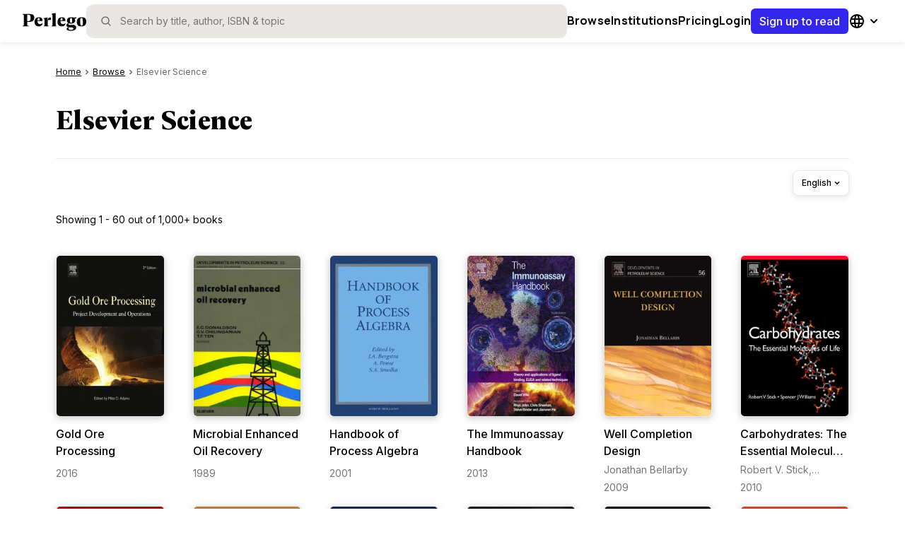

--- FILE ---
content_type: text/html; charset=utf-8
request_url: https://www.perlego.com/publisher/789/elsevier-science
body_size: 41020
content:
<!DOCTYPE html><html lang="en"><head><meta charSet="utf-8"/><meta name="viewport" content="width=device-width, initial-scale=1.0, shrink-to-fit=no"/><title>Elsevier Science Books | Perlego</title><script type="application/ld+json">
        [{
          "@context": "https://schema.org",
          "@type": "BreadcrumbList",
          "itemListElement": [{"@type":"ListItem","position":1,"name":"Home","item":"https://www.perlego.com/"},{"@type":"ListItem","position":2,"name":"Browse","item":"https://www.perlego.com/search?query=&tab=publisher&page=1&language=All&publicationDate=&topic=&publisher=&author=&format="},{"@type":"ListItem","position":3,"name":"Elsevier Science","item":"https://www.perlego.com/publisher/789/elsevier-science"}],
        }]
        </script><link rel="canonical" href="https://www.perlego.com/publisher/789/elsevier-science" data-react-helmet="true"/><meta name="description" content="Discover books published by Elsevier Science on Perlego. Read thousands of professional and academic eBooks in one simple space." data-react-helmet="true"/><meta property="og:title" content="Elsevier Science Books | Perlego" data-react-helmet="true"/><meta property="og:description" content="Discover books published by Elsevier Science on Perlego. Read thousands of professional and academic eBooks in one simple space." data-react-helmet="true"/><meta property="og:url" content="https://www.perlego.com/publisher/789/elsevier-science" data-react-helmet="true"/><meta property="og:image" content="https://img.perlego.com/images/frontend/perlego-logo-og-no-border.png" data-react-helmet="true"/><meta name="twitter:card" content="summary" data-react-helmet="true"/><meta name="twitter:url" content="https://www.perlego.com/publisher/789/elsevier-science" data-react-helmet="true"/><meta name="twitter:title" content="Elsevier Science Books | Perlego" data-react-helmet="true"/><meta name="twitter:image" content="https://img.perlego.com/images/frontend/perlego-logo-og--new.jpg" data-react-helmet="true"/><meta name="twitter:description" content="Discover books published by Elsevier Science on Perlego. Read thousands of professional and academic eBooks in one simple space." data-react-helmet="true"/><link rel="alternate" href="https://www.perlego.com/publisher/789/elsevier-science" hrefLang="en"/><link rel="alternate" href="https://www.perlego.com/es/publisher/789/elsevier-science" hrefLang="es"/><link rel="alternate" href="https://www.perlego.com/fr/publisher/789/elsevier-science" hrefLang="fr"/><link rel="alternate" href="https://www.perlego.com/it/publisher/789/elsevier-science" hrefLang="it"/><link rel="alternate" href="https://www.perlego.com/de/publisher/789/elsevier-science" hrefLang="de"/><link rel="alternate" href="https://www.perlego.com/publisher/789/elsevier-science" hrefLang="x-default"/><meta name="next-head-count" content="21"/><link rel="shortcut icon" href="https://intercom.help/perlego-help/assets/favicon" type="image/x-icon"/><link rel="icon" href="https://intercom.help/perlego-help/assets/favicon" type="image/x-icon"/><link rel="apple-touch-icon" sizes="76x76" href="/apple-touch-icon.png"/><link rel="preload" href="/_next/static/media/e4af272ccee01ff0-s.p.woff2" as="font" type="font/woff2" crossorigin="anonymous" data-next-font="size-adjust"/><link rel="preload" href="/_next/static/media/4c9affa5bc8f420e-s.p.woff2" as="font" type="font/woff2" crossorigin="anonymous" data-next-font="size-adjust"/><link rel="preload" href="/_next/static/media/28b11cbebb58e6cd-s.p.woff2" as="font" type="font/woff2" crossorigin="anonymous" data-next-font="size-adjust"/><link rel="preload" href="/_next/static/media/393388d3bc0fc91f-s.p.woff2" as="font" type="font/woff2" crossorigin="anonymous" data-next-font="size-adjust"/><script id="google-analytics" data-nscript="beforeInteractive">window.dataLayer = window.dataLayer || [];
              function gtag(){dataLayer.push(arguments);}
              gtag('js', new Date());
              gtag('config', 'G-0H5HMZK3BP', {send_page_view: false});
              gtag('config', 'UA-86257921-1', {send_page_view: false});
              gtag('event', 'page_view')</script><link rel="preload" href="/_next/static/css/c6f3c67419d5e028.css" as="style"/><link rel="stylesheet" href="/_next/static/css/c6f3c67419d5e028.css" data-n-g=""/><noscript data-n-css=""></noscript><script defer="" nomodule="" src="/_next/static/chunks/polyfills-42372ed130431b0a.js"></script><script defer="" src="/_next/static/chunks/706.ae75b3de061dfd21.js"></script><script defer="" src="/_next/static/chunks/5063.69a1e35a9be2241e.js"></script><script defer="" src="/_next/static/chunks/4706.7403559b40ff0fc8.js"></script><script defer="" src="/_next/static/chunks/2615-85b4a23382df74a2.js"></script><script defer="" src="/_next/static/chunks/1445-421f9479b123c7f2.js"></script><script defer="" src="/_next/static/chunks/8128.930a0cb8e2ccd295.js"></script><script defer="" src="/_next/static/chunks/8907.3fcb1561693dbe3f.js"></script><script defer="" src="/_next/static/chunks/1905.19d4606e4c33af86.js"></script><script defer="" src="/_next/static/chunks/8812.e6e88be10820ec7b.js"></script><script defer="" src="/_next/static/chunks/7886.e4714f18a5fee909.js"></script><script defer="" src="/_next/static/chunks/3830.1e20325e9320ce8d.js"></script><script defer="" src="/_next/static/chunks/3b1baa31.1c4ab347f0d57700.js"></script><script defer="" src="/_next/static/chunks/205.01beb92e260a0b6d.js"></script><script defer="" src="/_next/static/chunks/4856.c7f71126cb7714a1.js"></script><script defer="" src="/_next/static/chunks/6942.f9a241bcec0b9663.js"></script><script defer="" src="/_next/static/chunks/5354.e45fa400b6b4875c.js"></script><script defer="" src="/_next/static/chunks/8306.6c565c19cfeade08.js"></script><script defer="" src="/_next/static/chunks/8295.7b0ea9e17138415c.js"></script><script defer="" src="/_next/static/chunks/1323.c4654812f51841f7.js"></script><script defer="" src="/_next/static/chunks/8919.23cd5e5a43549661.js"></script><script defer="" src="/_next/static/chunks/3206.f84ad115c7f84f78.js"></script><script defer="" src="/_next/static/chunks/9126.69379d4bf2af4ad7.js"></script><script defer="" src="/_next/static/chunks/549.ba1661810a05eb28.js"></script><script defer="" src="/_next/static/chunks/4948.5029f6eeacc12185.js"></script><script defer="" src="/_next/static/chunks/329.653a1aa7826472dc.js"></script><script defer="" src="/_next/static/chunks/7747.735c8d29b53cde35.js"></script><script src="/_next/static/chunks/webpack-97790f268804f043.js" defer=""></script><script src="/_next/static/chunks/framework-279c6c6dc5c7b458.js" defer=""></script><script src="/_next/static/chunks/main-6bdbd7c07517d457.js" defer=""></script><script src="/_next/static/chunks/pages/_app-97309ea6c147a315.js" defer=""></script><script src="/_next/static/chunks/9204-883472ea1fcdfc23.js" defer=""></script><script src="/_next/static/chunks/pages/publisher/%5B...id%5D-e5eecd30f1df6883.js" defer=""></script><script src="/_next/static/D54-TmeSU_n_3z73EhWRI/_buildManifest.js" defer=""></script><script src="/_next/static/D54-TmeSU_n_3z73EhWRI/_ssgManifest.js" defer=""></script><style data-styled="" data-styled-version="5.3.11">.kdntrU{position:relative;padding-top:8px;padding-bottom:40px;}/*!sc*/
@media (min-width:48em){.kdntrU{paddding-top:20px;width:100%;position:static;}}/*!sc*/
@media (min-width:64em){.kdntrU{margin-top:25px;}}/*!sc*/
data-styled.g14[id="sc-jlZhew"]{content:"kdntrU,"}/*!sc*/
.eexvJi{color:var(--primary500,#3327EC);height:18px;}/*!sc*/
data-styled.g15[id="sc-cwHptR"]{content:"eexvJi,"}/*!sc*/
.crRHig{margin:0;display:-webkit-box;display:-webkit-flex;display:-ms-flexbox;display:flex;-webkit-flex-direction:row;-ms-flex-direction:row;flex-direction:row;overflow-y:scroll;}/*!sc*/
@media (min-width:48em){.crRHig{padding-left:0px;width:100%;}}/*!sc*/
.crRHig::-webkit-scrollbar{width:0px;background:transparent;}/*!sc*/
data-styled.g16[id="sc-jEACwC"]{content:"crRHig,"}/*!sc*/
.bHNzhS{font-family:var(--font-inter,"Inter",Helvetica);font-size:0.75rem;line-height:1.25rem;-webkit-letter-spacing:0px;-moz-letter-spacing:0px;-ms-letter-spacing:0px;letter-spacing:0px;font-weight:400;color:var(--text-primary,#000000);display:-webkit-box;display:-webkit-flex;display:-ms-flexbox;display:flex;-webkit-flex-direction:row;-ms-flex-direction:row;flex-direction:row;line-height:34px;}/*!sc*/
@media (min-width:48em){.bHNzhS{font-size:0.75rem;line-height:1.125rem;-webkit-letter-spacing:0px;-moz-letter-spacing:0px;-ms-letter-spacing:0px;letter-spacing:0px;}}/*!sc*/
@media (min-width:64em){.bHNzhS{font-size:0.75rem;line-height:1.125rem;-webkit-letter-spacing:0px;-moz-letter-spacing:0px;-ms-letter-spacing:0px;letter-spacing:0px;}}/*!sc*/
@media (min-width:48em){.bHNzhS{line-height:20px;}}/*!sc*/
data-styled.g18[id="sc-dLMFU"]{content:"bHNzhS,"}/*!sc*/
.pIkAn{display:-webkit-box;display:-webkit-flex;display:-ms-flexbox;display:flex;-webkit-letter-spacing:0.1px;-moz-letter-spacing:0.1px;-ms-letter-spacing:0.1px;letter-spacing:0.1px;line-height:20px;color:var(--text-primary,#000000);pointer-events:auto;padding-right:4px;padding-left:4px;-webkit-text-decoration:underline;text-decoration:underline;}/*!sc*/
.pIkAn:hover{color:var(--primary500,#3327EC);}/*!sc*/
.pIkAn:focus{color:var(--primary500,#3327EC);outline:2 solid var(--primary700,#151DA2);box-sizing:border-box;border-radius:2px;color:var(--primary500,#3327EC);outline:2 solid var(--primary700,#151DA2);box-sizing:border-box;border:1px solid var(--primary500,#3327EC);border-radius:4px;}/*!sc*/
.craZZZ{display:-webkit-box;display:-webkit-flex;display:-ms-flexbox;display:flex;-webkit-letter-spacing:0.1px;-moz-letter-spacing:0.1px;-ms-letter-spacing:0.1px;letter-spacing:0.1px;line-height:20px;color:var(--text-tertiary,#666565);pointer-events:none;padding-right:20px;padding-left:4px;-webkit-text-decoration:none;text-decoration:none;}/*!sc*/
.craZZZ:hover{color:var(--primary500,#3327EC);}/*!sc*/
.craZZZ:focus{color:inherit;outline:outline:0px solid black;box-sizing:inherit;border-radius:inherit;outline:0px solid black;}/*!sc*/
data-styled.g20[id="sc-eldPxv"]{content:"pIkAn,craZZZ,"}/*!sc*/
.bDVwUt{display:-webkit-box;-webkit-box-orient:vertical;}/*!sc*/
@media (min-width:64em){.bDVwUt{overflow:hidden;text-overflow:ellipsis;}}/*!sc*/
data-styled.g22[id="sc-gFqAkR"]{content:"bDVwUt,"}/*!sc*/
.ddlxbd{display:-webkit-box;display:-webkit-flex;display:-ms-flexbox;display:flex;-webkit-align-items:center;-webkit-box-align:center;-ms-flex-align:center;align-items:center;-webkit-box-pack:center;-webkit-justify-content:center;-ms-flex-pack:center;justify-content:center;}/*!sc*/
data-styled.g23[id="sc-ikkxIA"]{content:"ddlxbd,"}/*!sc*/
.iCEyQv{position:absolute;width:1px;height:1px;margin:-1px;padding:0;overflow:hidden;-webkit-clip:rect(0,0,0,0);clip:rect(0,0,0,0);border:0;}/*!sc*/
data-styled.g31[id="sc-jsJBEP"]{content:"iCEyQv,"}/*!sc*/
.wAVfJ{cursor:pointer;border:none;background:none;padding:4px;margin:0px;display:-webkit-box;display:-webkit-flex;display:-ms-flexbox;display:flex;-webkit-box-pack:center;-webkit-justify-content:center;-ms-flex-pack:center;justify-content:center;-webkit-align-items:center;-webkit-box-align:center;-ms-flex-align:center;align-items:center;}/*!sc*/
data-styled.g32[id="sc-eeDRCY"]{content:"wAVfJ,"}/*!sc*/
.hmfwZQ{display:grid;grid-template-columns:repeat(6,1fr);grid-column-gap:16px;grid-row-gap:0px;list-style-type:none;padding-inline:0;margin-block:0;}/*!sc*/
@media (min-width:48em){.hmfwZQ{grid-template-columns:repeat(8,1fr);grid-column-gap:24px;}}/*!sc*/
@media (min-width:64em){.hmfwZQ{grid-template-columns:repeat(12,1fr);grid-column-gap:grid-column:32px;}}/*!sc*/
data-styled.g33[id="sc-koXPp"]{content:"hmfwZQ,"}/*!sc*/
.gxurUH{grid-column:span 6;}/*!sc*/
@media (min-width:48em){.gxurUH{grid-column:span 2;}}/*!sc*/
@media (min-width:64em){.gxurUH{grid-column:span 2;}}/*!sc*/
data-styled.g34[id="sc-bmzYkS"]{content:"gxurUH,"}/*!sc*/
.iDtpAt{display:-webkit-box;display:-webkit-flex;display:-ms-flexbox;display:flex;-webkit-align-items:center;-webkit-box-align:center;-ms-flex-align:center;align-items:center;-webkit-box-pack:center;-webkit-justify-content:center;-ms-flex-pack:center;justify-content:center;font-family:var(--font-inter,"Inter",Helvetica);font-size:1rem;line-height:1.5rem;-webkit-letter-spacing:0px;-moz-letter-spacing:0px;-ms-letter-spacing:0px;letter-spacing:0px;font-weight:500;color:var(--text-primary,#000000);width:-webkit-fill-available;width:-moz-available;width:stretch;min-height:36px;min-width:36px;border:none;border-radius:6px;color:var(--text-inverted,#FFFFFF);background-color:var(--primary500,#3327EC);cursor:pointer;pointer-events:auto;padding-top:0;padding-bottom:0;padding-right:12px;padding-left:12px;white-space:nowrap;}/*!sc*/
@media (min-width:48em){.iDtpAt{font-size:1rem;line-height:1.5rem;-webkit-letter-spacing:0px;-moz-letter-spacing:0px;-ms-letter-spacing:0px;letter-spacing:0px;}}/*!sc*/
@media (min-width:64em){.iDtpAt{font-size:1rem;line-height:1.5rem;-webkit-letter-spacing:0px;-moz-letter-spacing:0px;-ms-letter-spacing:0px;letter-spacing:0px;}}/*!sc*/
.iDtpAt:hover{background-color:var(--primary700,#151DA2);}/*!sc*/
.iDtpAt:hover #menu-option{border-left:solid 1px var(--surface01,#FFFFFF);}/*!sc*/
.iDtpAt > svg{fill:var(--icon-inverted,#FFFFFF);}/*!sc*/
.iDtpAt:focus-visible{background-color:var(--primary700,#151DA2);outline:4px solid var(--primary100,#C6CDFF);}/*!sc*/
.lfVuhy{display:-webkit-box;display:-webkit-flex;display:-ms-flexbox;display:flex;-webkit-align-items:center;-webkit-box-align:center;-ms-flex-align:center;align-items:center;-webkit-box-pack:center;-webkit-justify-content:center;-ms-flex-pack:center;justify-content:center;font-family:var(--font-inter,"Inter",Helvetica);font-size:1.125rem;line-height:1.75rem;-webkit-letter-spacing:0px;-moz-letter-spacing:0px;-ms-letter-spacing:0px;letter-spacing:0px;font-weight:500;color:var(--text-primary,#000000);width:auto;min-height:44px;min-width:44px;border:none;border-radius:6px;color:var(--text-inverted,#FFFFFF);background-color:var(--primary500,#3327EC);cursor:pointer;pointer-events:auto;padding-top:0;padding-bottom:0;padding-right:20px;padding-left:20px;white-space:nowrap;}/*!sc*/
@media (min-width:48em){.lfVuhy{font-size:1.125rem;line-height:1.6875rem;-webkit-letter-spacing:normal;-moz-letter-spacing:normal;-ms-letter-spacing:normal;letter-spacing:normal;}}/*!sc*/
@media (min-width:64em){.lfVuhy{font-size:1.125rem;line-height:1.6875rem;-webkit-letter-spacing:normal;-moz-letter-spacing:normal;-ms-letter-spacing:normal;letter-spacing:normal;}}/*!sc*/
.lfVuhy:hover{background-color:var(--primary700,#151DA2);}/*!sc*/
.lfVuhy:hover #menu-option{border-left:solid 1px var(--surface01,#FFFFFF);}/*!sc*/
.lfVuhy > svg{fill:var(--icon-inverted,#FFFFFF);}/*!sc*/
.lfVuhy:focus-visible{background-color:var(--primary700,#151DA2);outline:4px solid var(--primary100,#C6CDFF);}/*!sc*/
data-styled.g44[id="sc-jxOSlx"]{content:"iDtpAt,lfVuhy,"}/*!sc*/
.jjlXmQ{height:4px;width:100%;cursor:pointer;}/*!sc*/
data-styled.g55[id="sc-uVWWZ"]{content:"jjlXmQ,"}/*!sc*/
.doJCIZ{width:100%;white-space:nowrap;min-width:-webkit-fit-content;min-width:-moz-fit-content;min-width:fit-content;}/*!sc*/
.lhPOki{width:-webkit-fit-content;width:-moz-fit-content;width:fit-content;white-space:nowrap;min-width:-webkit-fit-content;min-width:-moz-fit-content;min-width:fit-content;}/*!sc*/
data-styled.g56[id="sc-hCPjZK"]{content:"doJCIZ,lhPOki,"}/*!sc*/
.jWbLqM:hover{fill:var(--icon-tertiary,#666565);}/*!sc*/
data-styled.g265[id="sc-enkILE"]{content:"jWbLqM,"}/*!sc*/
.cQEWmp:hover{fill:var(--icon-tertiary,#666565);}/*!sc*/
data-styled.g267[id="sc-jkTpcO"]{content:"cQEWmp,"}/*!sc*/
.eQVmHm:hover{fill:var(--icon-tertiary,#666565);}/*!sc*/
data-styled.g268[id="sc-iQbOkh"]{content:"eQVmHm,"}/*!sc*/
.kBTtuk:hover{fill:var(--icon-tertiary,#666565);}/*!sc*/
data-styled.g274[id="sc-iZzKWI"]{content:"kBTtuk,"}/*!sc*/
.iAhxIO:hover{fill:var(--icon-tertiary,#666565);}/*!sc*/
data-styled.g276[id="sc-cHMHOW"]{content:"iAhxIO,"}/*!sc*/
.kzWlsB{padding:0 16px;height:100%;margin:0 auto;}/*!sc*/
@media (min-width:48em){.kzWlsB{max-width:941px;}}/*!sc*/
@media (min-width:64em){.kzWlsB{padding:0 24px;max-width:1186px;}}/*!sc*/
@media (min-width:90em){.kzWlsB{max-width:1186px;}}/*!sc*/
data-styled.g277[id="sc-laNGHT"]{content:"kzWlsB,"}/*!sc*/
.dyCXCL{display:-webkit-box;display:-webkit-flex;display:-ms-flexbox;display:flex;-webkit-align-items:center;-webkit-box-align:center;-ms-flex-align:center;align-items:center;-webkit-box-pack:center;-webkit-justify-content:center;-ms-flex-pack:center;justify-content:center;-webkit-flex-direction:column;-ms-flex-direction:column;flex-direction:column;}/*!sc*/
data-styled.g406[id="sc-dNckAz"]{content:"dyCXCL,"}/*!sc*/
.fPxPVO{width:auto;display:-webkit-inline-box;display:-webkit-inline-flex;display:-ms-inline-flexbox;display:inline-flex;height:50px;}/*!sc*/
@media (min-width:48em){.fPxPVO{height:60px;}}/*!sc*/
data-styled.g407[id="sc-SSKRe"]{content:"fPxPVO,"}/*!sc*/
.gWZQnb{display:inherit;-webkit-align-self:center;-ms-flex-item-align:center;align-self:center;}/*!sc*/
.gWZQnb > div{padding-right:8px;}/*!sc*/
.gWZQnb > div:last-child{padding-right:0px;}/*!sc*/
data-styled.g408[id="sc-fSGIWV"]{content:"gWZQnb,"}/*!sc*/
.cMwELP{display:inline-block;}/*!sc*/
data-styled.g412[id="sc-ksCcjW"]{content:"cMwELP,"}/*!sc*/
.dfpoLe{width:34px;height:34px;min-width:34px;width:-webkit-fit-content;width:-moz-fit-content;width:fit-content;display:-webkit-inline-box;display:-webkit-inline-flex;display:-ms-inline-flexbox;display:inline-flex;-webkit-align-items:center;-webkit-box-align:center;-ms-flex-align:center;align-items:center;vertical-align:sub;border-radius:6px;-webkit-box-pack:space-evenly;-webkit-justify-content:space-evenly;-ms-flex-pack:space-evenly;justify-content:space-evenly;cursor:pointer;border:1px solid var(--border-secondary,#948F8F);color:var(--text-primary,#000000);padding-inline:4px;}/*!sc*/
.dfpoLe[aria-current='page']{border:none;background-color:var(--primary500,#3327EC);color:var(--text-inverted,#FFFFFF);box-shadow:0px 0px 5px 0px rgba(71,72,74,0.3);}/*!sc*/
@media (min-width:64em){.dfpoLe{min-width:44px;height:44px;}}/*!sc*/
.dfpoLe[aria-current='false']:hover{background-color:var(--surface02,#F9F8F6);}/*!sc*/
data-styled.g413[id="sc-hwhrDX"]{content:"dfpoLe,"}/*!sc*/
.gvXokb{font-family:var(--font-inter,"Inter",Helvetica);font-size:0.75rem;line-height:1.25rem;-webkit-letter-spacing:0px;-moz-letter-spacing:0px;-ms-letter-spacing:0px;letter-spacing:0px;font-weight:500;color:var(--text-primary,#000000);color:var(--text-inverted,#FFFFFF);display:-webkit-inline-box;display:-webkit-inline-flex;display:-ms-inline-flexbox;display:inline-flex;-webkit-align-items:center;-webkit-box-align:center;-ms-flex-align:center;align-items:center;}/*!sc*/
@media (min-width:48em){.gvXokb{font-size:0.75rem;line-height:1.125rem;-webkit-letter-spacing:0px;-moz-letter-spacing:0px;-ms-letter-spacing:0px;letter-spacing:0px;}}/*!sc*/
@media (min-width:64em){.gvXokb{font-size:0.75rem;line-height:1.125rem;-webkit-letter-spacing:0px;-moz-letter-spacing:0px;-ms-letter-spacing:0px;letter-spacing:0px;}}/*!sc*/
@media (min-width:64em){.gvXokb{font-family:var(--font-inter,"Inter",Helvetica);font-size:0.875rem;line-height:1.25rem;-webkit-letter-spacing:0px;-moz-letter-spacing:0px;-ms-letter-spacing:0px;letter-spacing:0px;font-weight:700;color:var(--text-primary,#000000);color:var(--text-inverted,#FFFFFF);}@media (min-width:48em){.gvXokb{font-size:0.875rem;line-height:1.25rem;-webkit-letter-spacing:0px;-moz-letter-spacing:0px;-ms-letter-spacing:0px;letter-spacing:0px;}}@media (min-width:64em){.gvXokb{font-size:0.875rem;line-height:1.25rem;-webkit-letter-spacing:0px;-moz-letter-spacing:0px;-ms-letter-spacing:0px;letter-spacing:0px;}}}/*!sc*/
.jImSND{font-family:var(--font-inter,"Inter",Helvetica);font-size:0.75rem;line-height:1.25rem;-webkit-letter-spacing:0px;-moz-letter-spacing:0px;-ms-letter-spacing:0px;letter-spacing:0px;font-weight:500;color:var(--text-primary,#000000);color:var(--text-primary,#000000);display:-webkit-inline-box;display:-webkit-inline-flex;display:-ms-inline-flexbox;display:inline-flex;-webkit-align-items:center;-webkit-box-align:center;-ms-flex-align:center;align-items:center;}/*!sc*/
@media (min-width:48em){.jImSND{font-size:0.75rem;line-height:1.125rem;-webkit-letter-spacing:0px;-moz-letter-spacing:0px;-ms-letter-spacing:0px;letter-spacing:0px;}}/*!sc*/
@media (min-width:64em){.jImSND{font-size:0.75rem;line-height:1.125rem;-webkit-letter-spacing:0px;-moz-letter-spacing:0px;-ms-letter-spacing:0px;letter-spacing:0px;}}/*!sc*/
@media (min-width:64em){.jImSND{font-family:var(--font-inter,"Inter",Helvetica);font-size:0.875rem;line-height:1.25rem;-webkit-letter-spacing:0px;-moz-letter-spacing:0px;-ms-letter-spacing:0px;letter-spacing:0px;font-weight:700;color:var(--text-primary,#000000);color:var(--text-primary,#000000);}@media (min-width:48em){.jImSND{font-size:0.875rem;line-height:1.25rem;-webkit-letter-spacing:0px;-moz-letter-spacing:0px;-ms-letter-spacing:0px;letter-spacing:0px;}}@media (min-width:64em){.jImSND{font-size:0.875rem;line-height:1.25rem;-webkit-letter-spacing:0px;-moz-letter-spacing:0px;-ms-letter-spacing:0px;letter-spacing:0px;}}}/*!sc*/
data-styled.g414[id="sc-CCtys"]{content:"gvXokb,jImSND,"}/*!sc*/
.bSydaY{display:inline-block;}/*!sc*/
data-styled.g415[id="sc-iVDsrp"]{content:"bSydaY,"}/*!sc*/
.jYSKzj{width:25px;height:34px;min-width:34px;aspect-ratio:1/1;display:-webkit-inline-box;display:-webkit-inline-flex;display:-ms-inline-flexbox;display:inline-flex;-webkit-align-items:center;-webkit-box-align:center;-ms-flex-align:center;align-items:center;vertical-align:sub;border-radius:6px;-webkit-box-pack:space-evenly;-webkit-justify-content:space-evenly;-ms-flex-pack:space-evenly;justify-content:space-evenly;cursor:pointer;border:1px solid var(--border-secondary,#948F8F);color:var(--text-primary,#000000);padding-inline:4px;background-color:var(--surface01,#FFFFFF);text-align:center;text-align-last:center;-webkit-appearance:none;-moz-appearance:none;}/*!sc*/
@media (min-width:64em){.jYSKzj{min-width:44px;height:44px;}}/*!sc*/
@media (min-width:64em){.jYSKzj{font-family:var(--font-inter,"Inter",Helvetica);font-size:0.875rem;line-height:1.25rem;-webkit-letter-spacing:0px;-moz-letter-spacing:0px;-ms-letter-spacing:0px;letter-spacing:0px;font-weight:700;color:var(--text-primary,#000000);color:var(--text-primary,#000000);}@media (min-width:48em){.jYSKzj{font-size:0.875rem;line-height:1.25rem;-webkit-letter-spacing:0px;-moz-letter-spacing:0px;-ms-letter-spacing:0px;letter-spacing:0px;}}@media (min-width:64em){.jYSKzj{font-size:0.875rem;line-height:1.25rem;-webkit-letter-spacing:0px;-moz-letter-spacing:0px;-ms-letter-spacing:0px;letter-spacing:0px;}}}/*!sc*/
.jYSKzj:hover{background-color:var(--surface02,#F9F8F6);}/*!sc*/
data-styled.g416[id="sc-frWhYi"]{content:"jYSKzj,"}/*!sc*/
.kzPCnQ{font-family:var(--font-inter,"Inter",Helvetica);font-size:0.75rem;line-height:1.25rem;-webkit-letter-spacing:0px;-moz-letter-spacing:0px;-ms-letter-spacing:0px;letter-spacing:0px;font-weight:500;color:var(--text-primary,#000000);color:var(--text-primary,#000000);display:-webkit-inline-box;display:-webkit-inline-flex;display:-ms-inline-flexbox;display:inline-flex;-webkit-align-items:center;-webkit-box-align:center;-ms-flex-align:center;align-items:center;width:100%;text-align:center;}/*!sc*/
@media (min-width:48em){.kzPCnQ{font-size:0.75rem;line-height:1.125rem;-webkit-letter-spacing:0px;-moz-letter-spacing:0px;-ms-letter-spacing:0px;letter-spacing:0px;}}/*!sc*/
@media (min-width:64em){.kzPCnQ{font-size:0.75rem;line-height:1.125rem;-webkit-letter-spacing:0px;-moz-letter-spacing:0px;-ms-letter-spacing:0px;letter-spacing:0px;}}/*!sc*/
data-styled.g417[id="sc-cvBxsj"]{content:"kzPCnQ,"}/*!sc*/
.gApVpv{display:-webkit-box;display:-webkit-flex;display:-ms-flexbox;display:flex;position:relative;white-space:nowrap;}/*!sc*/
.gApVpv > div{width:auto;}/*!sc*/
.gApVpv > div > button{width:auto;}/*!sc*/
.gApVpv > div > button > div{width:auto;}/*!sc*/
data-styled.g426[id="sc-duAPit"]{content:"gApVpv,"}/*!sc*/
.ddPITB{font-family:var(--font-inter,"Inter",Helvetica);font-size:0.75rem;line-height:1.25rem;-webkit-letter-spacing:0px;-moz-letter-spacing:0px;-ms-letter-spacing:0px;letter-spacing:0px;font-weight:500;color:var(--text-primary,#000000);display:-webkit-inline-box;display:-webkit-inline-flex;display:-ms-inline-flexbox;display:inline-flex;-webkit-align-items:center;-webkit-box-align:center;-ms-flex-align:center;align-items:center;-webkit-box-pack:justify;-webkit-justify-content:space-between;-ms-flex-pack:justify;justify-content:space-between;width:auto;cursor:pointer;background:var(--surface01,#FFFFFF);box-shadow:0px 3px 7px rgba(78,78,78,0.06),0px 2px 7px rgba(144,48,7,0.08);border:1px solid var(--border-decorative,#E9E7E3);border-radius:8px;color:var(--black,#000000);-webkit-user-select:none;-moz-user-select:none;-ms-user-select:none;user-select:none;padding:8px 8px 8px 12px;}/*!sc*/
@media (min-width:48em){.ddPITB{font-size:0.75rem;line-height:1.125rem;-webkit-letter-spacing:0px;-moz-letter-spacing:0px;-ms-letter-spacing:0px;letter-spacing:0px;}}/*!sc*/
@media (min-width:64em){.ddPITB{font-size:0.75rem;line-height:1.125rem;-webkit-letter-spacing:0px;-moz-letter-spacing:0px;-ms-letter-spacing:0px;letter-spacing:0px;}}/*!sc*/
.ddPITB svg{fill:var(--black,#000000);}/*!sc*/
.ddPITB:hover{color:var(--primary500,#3327EC);}/*!sc*/
.ddPITB:hover svg{fill:var(--primary500,#3327EC);}/*!sc*/
.ddPITB:focus{color:var(--primary500,#3327EC);}/*!sc*/
.ddPITB:focus svg{fill:var(--primary500,#3327EC);}/*!sc*/
data-styled.g431[id="sc-dmA-DAn"]{content:"ddPITB,"}/*!sc*/
:root{--font-manrope:'__Manrope_73ee6c','__Manrope_Fallback_73ee6c';--font-geller:'__geller_dd623a','__geller_Fallback_dd623a';--font-geller-italic:'__gellerItalic_ed566a','__gellerItalic_Fallback_ed566a';--font-inter:'__Inter_f367f3','__Inter_Fallback_f367f3';}/*!sc*/
html,body{width:100%;height:100%;margin:0px;padding:0px;}/*!sc*/
body.using-mouse :focus{outline:none;}/*!sc*/
*{box-sizing:border-box;-webkit-font-smoothing:antialiased;}/*!sc*/
a{-webkit-text-decoration:none;text-decoration:none;}/*!sc*/
h1,h2{padding:0px;margin:0px;}/*!sc*/
img{max-width:100%;height:auto;}/*!sc*/
.grecaptcha-badge{visibility:hidden;}/*!sc*/
data-styled.g687[id="sc-global-fHGfdQ1"]{content:"sc-global-fHGfdQ1,"}/*!sc*/
.igXWRs{font-family:var(--font-inter);min-height:100vh;margin-block-start:calc(0 * 48px);display:-webkit-box;display:-webkit-flex;display:-ms-flexbox;display:flex;-webkit-flex-direction:column;-ms-flex-direction:column;flex-direction:column;-webkit-box-pack:start;-webkit-justify-content:flex-start;-ms-flex-pack:start;justify-content:flex-start;-webkit-align-items:flex-start;-webkit-box-align:flex-start;-ms-flex-align:flex-start;align-items:flex-start;-webkit-flex-wrap:nowrap;-ms-flex-wrap:nowrap;flex-wrap:nowrap;}/*!sc*/
data-styled.g688[id="sc-c7623c68-0"]{content:"igXWRs,"}/*!sc*/
.hbsjJD{background:var(--background-solid01,#FFFFFF);height:100%;width:100%;-webkit-box-flex:1;-webkit-flex-grow:1;-ms-flex-positive:1;flex-grow:1;-webkit-flex-shrink:0;-ms-flex-negative:0;flex-shrink:0;}/*!sc*/
data-styled.g689[id="sc-c7623c68-1"]{content:"hbsjJD,"}/*!sc*/
.glXoyA{height:-webkit-max-content;height:-moz-max-content;height:max-content;width:100%;-webkit-box-flex:0;-webkit-flex-grow:0;-ms-flex-positive:0;flex-grow:0;-webkit-flex-shrink:0;-ms-flex-negative:0;flex-shrink:0;}/*!sc*/
data-styled.g690[id="sc-c7623c68-2"]{content:"glXoyA,"}/*!sc*/
.exfSZN{display:-webkit-box;display:-webkit-flex;display:-ms-flexbox;display:flex;height:100%;width:100%;border-bottom:3px solid transparent;-webkit-align-items:center;-webkit-box-align:center;-ms-flex-align:center;align-items:center;}/*!sc*/
.exfSZN:hover{border-bottom:3px solid var(--primary500,#3327EC);}/*!sc*/
.exfSZN > a{color:var(--black,#000000);font-family:var(--font-manrope,"Manrope",Helvetica);font-size:0.938rem;line-height:1.5rem;-webkit-letter-spacing:0.015rem;-moz-letter-spacing:0.015rem;-ms-letter-spacing:0.015rem;letter-spacing:0.015rem;font-weight:700;color:var(--text-primary,#000000);-webkit-text-decoration:none;text-decoration:none;line-height:1.0625rem;pointer-events:auto;}/*!sc*/
@media (min-width:48em){.exfSZN > a{font-size:1rem;line-height:1.5rem;-webkit-letter-spacing:0.015rem;-moz-letter-spacing:0.015rem;-ms-letter-spacing:0.015rem;letter-spacing:0.015rem;}}/*!sc*/
@media (min-width:64em){.exfSZN > a{font-size:1rem;line-height:1.5rem;-webkit-letter-spacing:0.015rem;-moz-letter-spacing:0.015rem;-ms-letter-spacing:0.015rem;letter-spacing:0.015rem;}}/*!sc*/
.kjqBMW{display:-webkit-box;display:-webkit-flex;display:-ms-flexbox;display:flex;height:100%;width:auto;border-bottom:3px solid transparent;-webkit-align-items:center;-webkit-box-align:center;-ms-flex-align:center;align-items:center;}/*!sc*/
.kjqBMW:hover{border-bottom:3px solid var(--primary500,#3327EC);}/*!sc*/
.kjqBMW > a{color:var(--black,#000000);font-family:var(--font-manrope,"Manrope",Helvetica);font-size:0.938rem;line-height:1.5rem;-webkit-letter-spacing:0.015rem;-moz-letter-spacing:0.015rem;-ms-letter-spacing:0.015rem;letter-spacing:0.015rem;font-weight:700;color:var(--text-primary,#000000);-webkit-text-decoration:none;text-decoration:none;line-height:1.0625rem;pointer-events:auto;}/*!sc*/
@media (min-width:48em){.kjqBMW > a{font-size:1rem;line-height:1.5rem;-webkit-letter-spacing:0.015rem;-moz-letter-spacing:0.015rem;-ms-letter-spacing:0.015rem;letter-spacing:0.015rem;}}/*!sc*/
@media (min-width:64em){.kjqBMW > a{font-size:1rem;line-height:1.5rem;-webkit-letter-spacing:0.015rem;-moz-letter-spacing:0.015rem;-ms-letter-spacing:0.015rem;letter-spacing:0.015rem;}}/*!sc*/
data-styled.g691[id="sc-bTllmR"]{content:"exfSZN,kjqBMW,"}/*!sc*/
.eZEKzE{display:-webkit-box;display:-webkit-flex;display:-ms-flexbox;display:flex;width:-webkit-max-content;width:-moz-max-content;width:max-content;width:-moz-max-content;width:-webkit-max-content;width:-o-max-content;height:100%;-webkit-align-items:center;-webkit-box-align:center;-ms-flex-align:center;align-items:center;}/*!sc*/
@media (min-width:26.5625em){.eZEKzE{position:relative;}}/*!sc*/
@media (min-width:48em){.eZEKzE{height:60px;}.eZEKzE:hover{border-bottom:3px solid var(--primary500,#3327EC);}.eZEKzE:hover .sc-ec2b8788-1{padding:6px 0px 3px 0px;}}/*!sc*/
.iWVgaL{display:-webkit-box;display:-webkit-flex;display:-ms-flexbox;display:flex;width:-webkit-max-content;width:-moz-max-content;width:max-content;width:-moz-max-content;width:-webkit-max-content;width:-o-max-content;position:relative;}/*!sc*/
@media (min-width:26.5625em){}/*!sc*/
@media (min-width:48em){}/*!sc*/
data-styled.g692[id="sc-ec2b8788-0"]{content:"eZEKzE,iWVgaL,"}/*!sc*/
.iyQWtQ{font-family:var(--font-manrope,"Manrope",Helvetica);font-size:0.938rem;line-height:1.5rem;-webkit-letter-spacing:0.015rem;-moz-letter-spacing:0.015rem;-ms-letter-spacing:0.015rem;letter-spacing:0.015rem;font-weight:700;color:var(--text-primary,#000000);display:-webkit-inline-box;display:-webkit-inline-flex;display:-ms-inline-flexbox;display:inline-flex;-webkit-align-items:center;-webkit-box-align:center;-ms-flex-align:center;align-items:center;height:100%;cursor:pointer;background-color:transparent;border:none;color:var(--black,#000000);-webkit-user-select:none;-moz-user-select:none;-ms-user-select:none;user-select:none;padding:6px 0px 6px 0px;width:-webkit-max-content;width:-moz-max-content;width:max-content;width:-moz-max-content;width:-webkit-max-content;width:-o-max-content;}/*!sc*/
@media (min-width:48em){.iyQWtQ{font-size:1rem;line-height:1.5rem;-webkit-letter-spacing:0.015rem;-moz-letter-spacing:0.015rem;-ms-letter-spacing:0.015rem;letter-spacing:0.015rem;}}/*!sc*/
@media (min-width:64em){.iyQWtQ{font-size:1rem;line-height:1.5rem;-webkit-letter-spacing:0.015rem;-moz-letter-spacing:0.015rem;-ms-letter-spacing:0.015rem;letter-spacing:0.015rem;}}/*!sc*/
.iyQWtQ svg{fill:var(--black,#000000);}/*!sc*/
data-styled.g693[id="sc-ec2b8788-1"]{content:"iyQWtQ,"}/*!sc*/
.jTrGAc{display:-webkit-box;display:-webkit-flex;display:-ms-flexbox;display:flex;-webkit-align-items:center;-webkit-box-align:center;-ms-flex-align:center;align-items:center;gap:4px;padding:4px 0;}/*!sc*/
data-styled.g694[id="sc-ec2b8788-2"]{content:"jTrGAc,"}/*!sc*/
.fRHppb{margin-right:2px;display:none;}/*!sc*/
@media (min-width:48em){.fRHppb{display:block;}}/*!sc*/
data-styled.g695[id="sc-ec2b8788-3"]{content:"fRHppb,"}/*!sc*/
.kqpkZI{display:-webkit-box;display:-webkit-flex;display:-ms-flexbox;display:flex;-webkit-align-items:center;-webkit-box-align:center;-ms-flex-align:center;align-items:center;}/*!sc*/
data-styled.g696[id="sc-ec2b8788-4"]{content:"kqpkZI,"}/*!sc*/
.aeulZ{display:-webkit-box;display:-webkit-flex;display:-ms-flexbox;display:flex;height:100%;gap:20px;white-space:nowrap;}/*!sc*/
data-styled.g701[id="sc-koxvcs"]{content:"aeulZ,"}/*!sc*/
.iqLsRh{white-space:nowrap;display:-webkit-box;display:-webkit-flex;display:-ms-flexbox;display:flex;height:100%;border-bottom:3px solid transparent;-webkit-align-items:center;-webkit-box-align:center;-ms-flex-align:center;align-items:center;cursor:pointer;color:var(--black,#000000);font-family:var(--font-manrope,"Manrope",Helvetica);font-size:0.938rem;line-height:1.5rem;-webkit-letter-spacing:0.015rem;-moz-letter-spacing:0.015rem;-ms-letter-spacing:0.015rem;letter-spacing:0.015rem;font-weight:700;color:var(--text-primary,#000000);}/*!sc*/
@media (min-width:48em){.iqLsRh{font-size:1rem;line-height:1.5rem;-webkit-letter-spacing:0.015rem;-moz-letter-spacing:0.015rem;-ms-letter-spacing:0.015rem;letter-spacing:0.015rem;}}/*!sc*/
@media (min-width:64em){.iqLsRh{font-size:1rem;line-height:1.5rem;-webkit-letter-spacing:0.015rem;-moz-letter-spacing:0.015rem;-ms-letter-spacing:0.015rem;letter-spacing:0.015rem;}}/*!sc*/
.iqLsRh:hover{border-bottom:3px solid var(--primary500,#3327EC);}/*!sc*/
data-styled.g702[id="sc-hMxIkD"]{content:"iqLsRh,"}/*!sc*/
.eAMyKg{display:-webkit-box;display:-webkit-flex;display:-ms-flexbox;display:flex;-webkit-align-items:center;-webkit-box-align:center;-ms-flex-align:center;align-items:center;-webkit-flex-direction:row;-ms-flex-direction:row;flex-direction:row;white-space:nowrap;gap:20px;}/*!sc*/
data-styled.g703[id="sc-eSoiBi"]{content:"eAMyKg,"}/*!sc*/
.ioyeMB{display:none;white-space:normal;}/*!sc*/
@media (min-width:64em){.ioyeMB{display:block;}}/*!sc*/
data-styled.g704[id="sc-61255125-0"]{content:"ioyeMB,"}/*!sc*/
.lgrpAB{display:-webkit-box;display:-webkit-flex;display:-ms-flexbox;display:flex;-webkit-box-pack:end;-webkit-justify-content:flex-end;-ms-flex-pack:end;justify-content:flex-end;}/*!sc*/
data-styled.g705[id="sc-61255125-1"]{content:"lgrpAB,"}/*!sc*/
.kfuCua{position:fixed;top:0;width:100%;z-index:60;}/*!sc*/
data-styled.g783[id="sc-b388a224-0"]{content:"kfuCua,"}/*!sc*/
.keJqmg{height:60px;}/*!sc*/
data-styled.g784[id="sc-b388a224-1"]{content:"keJqmg,"}/*!sc*/
.geQObb{left:-999px;position:absolute;top:auto;width:1px;height:1px;overflow:hidden;z-index:-20;}/*!sc*/
.geQObb:focus,.geQObb:active{color:var(--black,#000000);font-family:var(--font-inter,"Inter",Helvetica);font-size:1rem;line-height:1.5rem;-webkit-letter-spacing:0px;-moz-letter-spacing:0px;-ms-letter-spacing:0px;letter-spacing:0px;font-weight:500;color:var(--text-primary,#000000);background-color:rgba(255,255,255,0.6);left:0;width:100%;height:auto;overflow:auto;padding:12px 10px;border-radius:15px;border-bottom:2px solid #CDCCC8;text-align:center;z-index:70;}/*!sc*/
@media (min-width:48em){.geQObb:focus,.geQObb:active{font-size:1rem;line-height:1.5rem;-webkit-letter-spacing:0px;-moz-letter-spacing:0px;-ms-letter-spacing:0px;letter-spacing:0px;}}/*!sc*/
@media (min-width:64em){.geQObb:focus,.geQObb:active{font-size:1rem;line-height:1.5rem;-webkit-letter-spacing:0px;-moz-letter-spacing:0px;-ms-letter-spacing:0px;letter-spacing:0px;}}/*!sc*/
data-styled.g785[id="sc-b388a224-2"]{content:"geQObb,"}/*!sc*/
.fdhofr .Toastify__toast-container{position:relative;font-family:var(--font-inter,"Inter",Helvetica);font-size:1rem;line-height:1.5rem;-webkit-letter-spacing:0px;-moz-letter-spacing:0px;-ms-letter-spacing:0px;letter-spacing:0px;font-weight:400;color:var(--text-primary,#000000);color:white;background-color:white;}/*!sc*/
@media (min-width:48em){.fdhofr .Toastify__toast-container{font-size:1rem;line-height:1.5rem;-webkit-letter-spacing:0px;-moz-letter-spacing:0px;-ms-letter-spacing:0px;letter-spacing:0px;}}/*!sc*/
@media (min-width:64em){.fdhofr .Toastify__toast-container{font-size:1rem;line-height:1.5rem;-webkit-letter-spacing:0px;-moz-letter-spacing:0px;-ms-letter-spacing:0px;letter-spacing:0px;}}/*!sc*/
.fdhofr .Toastify__toast{z-index:20;text-align:left;display:-webkit-box;display:-webkit-flex;display:-ms-flexbox;display:flex;-webkit-box-pack:justify;-webkit-justify-content:space-between;-ms-flex-pack:justify;justify-content:space-between;-webkit-align-items:flex-start;-webkit-box-align:flex-start;-ms-flex-align:flex-start;align-items:flex-start;padding:12px 16px;gap:8px;}/*!sc*/
@media (min-width:48em){.fdhofr .Toastify__toast{gap:16px;text-align:flex-start;padding:12px 24px;}}/*!sc*/
.fdhofr .Toastify__toast-body{margin:0 auto;}/*!sc*/
@media (min-width:48em){}/*!sc*/
@media (min-width:64em){.fdhofr .Toastify__toast-body{margin:0 auto;}}/*!sc*/
.fdhofr .error{background-color:var(--danger500,#C0271B);}/*!sc*/
.fdhofr .success{background-color:var(--primary500,#3327EC);}/*!sc*/
.fdhofr .info{background-color:var(--primary500,#3327EC);}/*!sc*/
.fdhofr .warning{background-color:var(--primary700,#151DA2);}/*!sc*/
.fdhofr .warning span[role='img']{font-family:emoji;}/*!sc*/
@-webkit-keyframes addBannerTransition{from{-webkit-transform:translate3d(0,-20%,0);-ms-transform:translate3d(0,-20%,0);transform:translate3d(0,-20%,0);}}/*!sc*/
@keyframes addBannerTransition{from{-webkit-transform:translate3d(0,-20%,0);-ms-transform:translate3d(0,-20%,0);transform:translate3d(0,-20%,0);}}/*!sc*/
.fdhofr .addBannerTransition{-webkit-animation-name:addBannerTransition;animation-name:addBannerTransition;}/*!sc*/
@-webkit-keyframes updateBannerTransition{from{-webkit-transform:translate3d(0,-7%,0);-ms-transform:translate3d(0,-7%,0);transform:translate3d(0,-7%,0);}}/*!sc*/
@keyframes updateBannerTransition{from{-webkit-transform:translate3d(0,-7%,0);-ms-transform:translate3d(0,-7%,0);transform:translate3d(0,-7%,0);}}/*!sc*/
.fdhofr .updateBannerTransition{-webkit-animation-name:updateBannerTransition;animation-name:updateBannerTransition;}/*!sc*/
.fdhofr .hideBannerTransition{display:none;}/*!sc*/
.fdhofr a{color:var(--white,#FFFFFF) !important;-webkit-text-decoration:underline !important;text-decoration:underline !important;}/*!sc*/
.fdhofr button{background-color:transparent;border:none;cursor:pointer;}/*!sc*/
data-styled.g786[id="sc-1df6bdb0-0"]{content:"fdhofr,"}/*!sc*/
.csGcLT{margin-top:5px;-webkit-user-select:none;-moz-user-select:none;-ms-user-select:none;user-select:none;display:-webkit-box;display:-webkit-flex;display:-ms-flexbox;display:flex;}/*!sc*/
data-styled.g787[id="sc-dyfiKA"]{content:"csGcLT,"}/*!sc*/
.bdFLeZ{cursor:pointer;}/*!sc*/
data-styled.g788[id="sc-7604f1a3-0"]{content:"bdFLeZ,"}/*!sc*/
.efGnQU{height:24px;width:86px;}/*!sc*/
@media (min-width:48em){.efGnQU{height:30px;width:90px;}}/*!sc*/
data-styled.g789[id="sc-BKyeB"]{content:"efGnQU,"}/*!sc*/
.dzkZUD{padding-top:5px;padding-bottom:5px;overflow:auto;}/*!sc*/
.dzkZUD:hover span{border-bottom:2px solid #FDB800;}/*!sc*/
.dzsGfw{padding-top:5px;padding-bottom:5px;overflow:auto;}/*!sc*/
.dzsGfw:hover span{border-bottom:2px solid #EB7700;}/*!sc*/
.bKcjZk{padding-top:5px;padding-bottom:5px;overflow:auto;}/*!sc*/
.bKcjZk:hover span{border-bottom:2px solid #1950EC;}/*!sc*/
.bIdPrw{padding-top:5px;padding-bottom:5px;overflow:auto;}/*!sc*/
.bIdPrw:hover span{border-bottom:2px solid #F53B14;}/*!sc*/
.ihmPHy{padding-top:5px;padding-bottom:5px;overflow:auto;}/*!sc*/
.ihmPHy:hover span{border-bottom:2px solid #00A4E1;}/*!sc*/
.dwMkJU{padding-top:5px;padding-bottom:5px;overflow:auto;}/*!sc*/
.dwMkJU:hover span{border-bottom:2px solid #FC6D00;}/*!sc*/
.NERn{padding-top:5px;padding-bottom:5px;overflow:auto;}/*!sc*/
.NERn:hover span{border-bottom:2px solid #E21F6B;}/*!sc*/
.eNmOMd{padding-top:5px;padding-bottom:5px;overflow:auto;}/*!sc*/
.eNmOMd:hover span{border-bottom:2px solid #D5003D;}/*!sc*/
.ifLQoF{padding-top:5px;padding-bottom:5px;overflow:auto;}/*!sc*/
.ifLQoF:hover span{border-bottom:2px solid #B158E1;}/*!sc*/
.dRugaF{padding-top:5px;padding-bottom:5px;overflow:auto;}/*!sc*/
.dRugaF:hover span{border-bottom:2px solid #6500ED;}/*!sc*/
.jtuBOu{padding-top:5px;padding-bottom:5px;overflow:auto;}/*!sc*/
.jtuBOu:hover span{border-bottom:2px solid #8523B7;}/*!sc*/
.dAIXUj{padding-top:5px;padding-bottom:5px;overflow:auto;}/*!sc*/
.dAIXUj:hover span{border-bottom:2px solid #F8C100;}/*!sc*/
.iUIAkn{padding-top:5px;padding-bottom:5px;overflow:auto;}/*!sc*/
.iUIAkn:hover span{border-bottom:2px solid #0080EE;}/*!sc*/
.dwKIjY{padding-top:5px;padding-bottom:5px;overflow:auto;}/*!sc*/
.dwKIjY:hover span{border-bottom:2px solid #FA8D00;}/*!sc*/
.hLSHpo{padding-top:5px;padding-bottom:5px;overflow:auto;}/*!sc*/
.hLSHpo:hover span{border-bottom:2px solid #00BCD2;}/*!sc*/
.kdPGXO{padding-top:5px;padding-bottom:5px;overflow:auto;}/*!sc*/
.kdPGXO:hover span{border-bottom:2px solid #17D27F;}/*!sc*/
.kdMyxJ{padding-top:5px;padding-bottom:5px;overflow:auto;}/*!sc*/
.kdMyxJ:hover span{border-bottom:2px solid #A163FA;}/*!sc*/
.keUVyG{padding-top:5px;padding-bottom:5px;overflow:auto;}/*!sc*/
.keUVyG:hover span{border-bottom:2px solid #0058FF;}/*!sc*/
.dDUSTk{padding-top:5px;padding-bottom:5px;overflow:auto;}/*!sc*/
.dDUSTk:hover span{border-bottom:2px solid #7329E9;}/*!sc*/
.KeRYD{padding-top:5px;padding-bottom:5px;overflow:auto;}/*!sc*/
.KeRYD:hover span{border-bottom:2px solid #EB5794;}/*!sc*/
.hFRRqC{padding-top:5px;padding-bottom:5px;overflow:auto;}/*!sc*/
.hFRRqC:hover span{border-bottom:2px solid #E42442;}/*!sc*/
.fGBqpU{padding-top:5px;padding-bottom:5px;overflow:auto;}/*!sc*/
.fGBqpU:hover span{border-bottom:2px solid #12B34A;}/*!sc*/
.eAoUSC{padding-top:5px;padding-bottom:5px;overflow:auto;}/*!sc*/
.eAoUSC:hover span{border-bottom:2px solid #00BEF0;}/*!sc*/
.ipvlrk{padding-top:5px;padding-bottom:5px;overflow:auto;}/*!sc*/
.ipvlrk:hover span{border-bottom:2px solid #A343CE;}/*!sc*/
.gaVJWo{padding-top:5px;padding-bottom:5px;overflow:auto;}/*!sc*/
.gaVJWo:hover span{border-bottom:2px solid;}/*!sc*/
data-styled.g790[id="sc-ce088659-0"]{content:"dzkZUD,dzsGfw,bKcjZk,bIdPrw,ihmPHy,dwMkJU,NERn,eNmOMd,ifLQoF,dRugaF,jtuBOu,dAIXUj,iUIAkn,dwKIjY,hLSHpo,kdPGXO,kdMyxJ,keUVyG,dDUSTk,KeRYD,hFRRqC,fGBqpU,eAoUSC,ipvlrk,gaVJWo,"}/*!sc*/
.eQUVut{color:var(--black,#000000);-webkit-text-decoration:none;text-decoration:none;}/*!sc*/
data-styled.g791[id="sc-ce088659-1"]{content:"eQUVut,"}/*!sc*/
.eNddya{color:var(--black,#000000);-webkit-text-decoration:none;text-decoration:none;display:block;}/*!sc*/
data-styled.g792[id="sc-ce088659-2"]{content:"eNddya,"}/*!sc*/
.eHLZyo{position:absolute;top:50px;left:0px;width:100%;height:100vh;border-radius:2px;border-top:none;box-shadow:0 2px 7px 0 rgba(102,54,27,0.1);z-index:2;overflow:scroll;padding-bottom:10vh;line-height:normal;background-color:var(--white,#FFFFFF);border:solid 1px #E9E7E3;display:none;}/*!sc*/
@media (min-width:64em){.eHLZyo{top:60px;height:auto;overflow:auto;padding-bottom:0;}}/*!sc*/
data-styled.g793[id="sc-164022e-0"]{content:"eHLZyo,"}/*!sc*/
.oXvUw{margin-left:40px;margin-top:25px;margin-bottom:15px;font-family:var(--font-inter,"Inter",Helvetica);font-size:1rem;line-height:1.5rem;-webkit-letter-spacing:0px;-moz-letter-spacing:0px;-ms-letter-spacing:0px;letter-spacing:0px;font-weight:700;color:var(--text-primary,#000000);}/*!sc*/
@media (min-width:48em){.oXvUw{font-size:1rem;line-height:1.5rem;-webkit-letter-spacing:0px;-moz-letter-spacing:0px;-ms-letter-spacing:0px;letter-spacing:0px;}}/*!sc*/
@media (min-width:64em){.oXvUw{font-size:1rem;line-height:1.5rem;-webkit-letter-spacing:0px;-moz-letter-spacing:0px;-ms-letter-spacing:0px;letter-spacing:0px;}}/*!sc*/
@media (min-width:48em){.oXvUw{margin-left:0px;}}/*!sc*/
data-styled.g794[id="sc-164022e-1"]{content:"oXvUw,"}/*!sc*/
.drBITH{max-width:1190px;display:block;margin:0 auto;padding:0 25px;}/*!sc*/
data-styled.g795[id="sc-164022e-2"]{content:"drBITH,"}/*!sc*/
.jHQFhg{list-style-type:none;-webkit-column-count:1;column-count:1;display:grid;grid-template-columns:1fr;margin:0 auto;padding-left:0px;margin-left:40px;padding-bottom:20px;font-family:var(--font-inter,"Inter",Helvetica);font-size:1rem;line-height:1.5rem;-webkit-letter-spacing:0px;-moz-letter-spacing:0px;-ms-letter-spacing:0px;letter-spacing:0px;font-weight:400;color:var(--text-primary,#000000);}/*!sc*/
@media (min-width:48em){.jHQFhg{font-size:1rem;line-height:1.5rem;-webkit-letter-spacing:0px;-moz-letter-spacing:0px;-ms-letter-spacing:0px;letter-spacing:0px;}}/*!sc*/
@media (min-width:64em){.jHQFhg{font-size:1rem;line-height:1.5rem;-webkit-letter-spacing:0px;-moz-letter-spacing:0px;-ms-letter-spacing:0px;letter-spacing:0px;}}/*!sc*/
@media (min-width:48em){.jHQFhg{grid-template-columns:repeat(2,1fr);margin-inline-start:20px;}}/*!sc*/
@media (min-width:64em){.jHQFhg{grid-template-columns:repeat(4,1fr);}}/*!sc*/
data-styled.g796[id="sc-164022e-3"]{content:"jHQFhg,"}/*!sc*/
.fogtjR{border-bottom:solid 1px #CDCCC8;border-top:none;margin:0 auto;}/*!sc*/
data-styled.g797[id="sc-164022e-4"]{content:"fogtjR,"}/*!sc*/
.eaMMPV{width:400px;}/*!sc*/
data-styled.g842[id="sc-1bb80eca-0"]{content:"eaMMPV,"}/*!sc*/
.llWAeG{position:relative;border-radius:10px;padding:8px;}/*!sc*/
.llWAeG img{border-radius:6px;aspect-ratio:2/3;box-shadow:rgba(71,72,74,0.3) 0px 2px 10px;border:1px solid #E9E7E3;}/*!sc*/
.llWAeG > div > button{display:none;}/*!sc*/
@media (min-width:48em){.llWAeG > div > button{display:block;position:absolute;-webkit-transform:translateY(-100%);-ms-transform:translateY(-100%);transform:translateY(-100%);z-index:1;width:calc(100% - 18px);min-height:45px;border-radius:0 0 6px 6px;padding:9px 9px 10px;margin-bottom:0;margin-left:1px;opacity:0;}}/*!sc*/
.llWAeG:hover,.llWAeG:focus,.llWAeG:focus-visible,.llWAeG:focus-within{background-color:#F9F8F6;opacity:0.9;}/*!sc*/
.llWAeG:hover > div > button,.llWAeG:focus > div > button,.llWAeG:focus-visible > div > button,.llWAeG:focus-within > div > button{white-space:normal;}/*!sc*/
@media (min-width:48em){.llWAeG:hover > div > button,.llWAeG:focus > div > button,.llWAeG:focus-visible > div > button,.llWAeG:focus-within > div > button{opacity:1;}}/*!sc*/
data-styled.g843[id="sc-11ceb053-0"]{content:"llWAeG,"}/*!sc*/
.grqslR{display:-webkit-box;-webkit-box-orient:vertical;overflow:hidden;text-overflow:ellipsis;-webkit-line-clamp:2;color:var(--black,#000000);margin-top:10px;font-family:var(--font-inter,"Inter",Helvetica);font-size:1rem;line-height:1.5rem;-webkit-letter-spacing:0px;-moz-letter-spacing:0px;-ms-letter-spacing:0px;letter-spacing:0px;font-weight:500;color:var(--text-primary,#000000);position:relative;}/*!sc*/
@media (min-width:48em){.grqslR{font-size:1rem;line-height:1.5rem;-webkit-letter-spacing:0px;-moz-letter-spacing:0px;-ms-letter-spacing:0px;letter-spacing:0px;}}/*!sc*/
@media (min-width:64em){.grqslR{font-size:1rem;line-height:1.5rem;-webkit-letter-spacing:0px;-moz-letter-spacing:0px;-ms-letter-spacing:0px;letter-spacing:0px;}}/*!sc*/
@media (min-width:64em){.grqslR{margin-top:8px;}}/*!sc*/
data-styled.g844[id="sc-11ceb053-1"]{content:"grqslR,"}/*!sc*/
.lfwyCk{font-family:var(--font-inter,"Inter",Helvetica);font-size:0.875rem;line-height:1.25rem;-webkit-letter-spacing:0px;-moz-letter-spacing:0px;-ms-letter-spacing:0px;letter-spacing:0px;font-weight:400;color:var(--text-primary,#000000);color:#777674;display:-webkit-box;-webkit-box-orient:vertical;overflow:hidden;text-overflow:ellipsis;-webkit-line-clamp:1;margin-top:5px;overflow-wrap:anywhere;position:relative;}/*!sc*/
@media (min-width:48em){.lfwyCk{font-size:0.875rem;line-height:1.25rem;-webkit-letter-spacing:0px;-moz-letter-spacing:0px;-ms-letter-spacing:0px;letter-spacing:0px;}}/*!sc*/
@media (min-width:64em){.lfwyCk{font-size:0.875rem;line-height:1.25rem;-webkit-letter-spacing:0px;-moz-letter-spacing:0px;-ms-letter-spacing:0px;letter-spacing:0px;}}/*!sc*/
data-styled.g845[id="sc-11ceb053-2"]{content:"lfwyCk,"}/*!sc*/
.hvjbJw{font-family:var(--font-inter,"Inter",Helvetica);font-size:0.875rem;line-height:1.25rem;-webkit-letter-spacing:0px;-moz-letter-spacing:0px;-ms-letter-spacing:0px;letter-spacing:0px;font-weight:400;color:var(--text-primary,#000000);color:#777674;display:-webkit-box;-webkit-box-orient:vertical;overflow:hidden;text-overflow:ellipsis;-webkit-line-clamp:2;}/*!sc*/
@media (min-width:48em){.hvjbJw{font-size:0.875rem;line-height:1.25rem;-webkit-letter-spacing:0px;-moz-letter-spacing:0px;-ms-letter-spacing:0px;letter-spacing:0px;}}/*!sc*/
@media (min-width:64em){.hvjbJw{font-size:0.875rem;line-height:1.25rem;-webkit-letter-spacing:0px;-moz-letter-spacing:0px;-ms-letter-spacing:0px;letter-spacing:0px;}}/*!sc*/
@media (min-width:64em){.hvjbJw{margin-top:5px;}}/*!sc*/
data-styled.g846[id="sc-11ceb053-3"]{content:"hvjbJw,"}/*!sc*/
.dVKTce{display:-webkit-box;display:-webkit-flex;display:-ms-flexbox;display:flex;-webkit-box-pack:justify;-webkit-justify-content:space-between;-ms-flex-pack:justify;justify-content:space-between;}/*!sc*/
data-styled.g870[id="sc-lfSXoB"]{content:"dVKTce,"}/*!sc*/
.hEyIzu{display:-webkit-box;display:-webkit-flex;display:-ms-flexbox;display:flex;-webkit-flex-direction:column;-ms-flex-direction:column;flex-direction:column;padding-top:20px;}/*!sc*/
data-styled.g871[id="sc-398d4a6e-0"]{content:"hEyIzu,"}/*!sc*/
.hXnoDK{margin:0;font-family:var(--font-inter,"Inter",Helvetica);font-size:0.75rem;line-height:1.25rem;-webkit-letter-spacing:0px;-moz-letter-spacing:0px;-ms-letter-spacing:0px;letter-spacing:0px;font-weight:400;color:var(--text-primary,#000000);color:var(--text-secondary,#383838);}/*!sc*/
@media (min-width:48em){.hXnoDK{font-size:0.75rem;line-height:1.125rem;-webkit-letter-spacing:0px;-moz-letter-spacing:0px;-ms-letter-spacing:0px;letter-spacing:0px;}}/*!sc*/
@media (min-width:64em){.hXnoDK{font-size:0.75rem;line-height:1.125rem;-webkit-letter-spacing:0px;-moz-letter-spacing:0px;-ms-letter-spacing:0px;letter-spacing:0px;}}/*!sc*/
data-styled.g872[id="sc-398d4a6e-1"]{content:"hXnoDK,"}/*!sc*/
.GfsZQ{display:-webkit-box;display:-webkit-flex;display:-ms-flexbox;display:flex;-webkit-flex-wrap:wrap;-ms-flex-wrap:wrap;flex-wrap:wrap;}/*!sc*/
data-styled.g873[id="sc-398d4a6e-2"]{content:"GfsZQ,"}/*!sc*/
.fdaedy{color:var(--text-secondary,#383838);-webkit-text-decoration:underline;text-decoration:underline;}/*!sc*/
.fdaedy:hover{color:var(--black,#000000);-webkit-text-decoration:underline;text-decoration:underline;}/*!sc*/
data-styled.g875[id="sc-398d4a6e-3"]{content:"fdaedy,"}/*!sc*/
.bhVYnu{font-family:var(--font-inter,"Inter",Helvetica);font-size:0.75rem;line-height:1.25rem;-webkit-letter-spacing:0px;-moz-letter-spacing:0px;-ms-letter-spacing:0px;letter-spacing:0px;font-weight:400;color:var(--text-primary,#000000);color:var(--text-secondary,#383838);display:-webkit-box;display:-webkit-flex;display:-ms-flexbox;display:flex;-webkit-align-items:center;-webkit-box-align:center;-ms-flex-align:center;align-items:center;-webkit-box-pack:center;-webkit-justify-content:center;-ms-flex-pack:center;justify-content:center;height:44px;padding-right:12px;-webkit-text-decoration:underline;text-decoration:underline;}/*!sc*/
@media (min-width:48em){.bhVYnu{font-size:0.75rem;line-height:1.125rem;-webkit-letter-spacing:0px;-moz-letter-spacing:0px;-ms-letter-spacing:0px;letter-spacing:0px;}}/*!sc*/
@media (min-width:64em){.bhVYnu{font-size:0.75rem;line-height:1.125rem;-webkit-letter-spacing:0px;-moz-letter-spacing:0px;-ms-letter-spacing:0px;letter-spacing:0px;}}/*!sc*/
.bhVYnu:hover{color:var(--black,#000000);-webkit-text-decoration:underline;text-decoration:underline;}/*!sc*/
.ctLZXF{font-family:var(--font-inter,"Inter",Helvetica);font-size:0.75rem;line-height:1.25rem;-webkit-letter-spacing:0px;-moz-letter-spacing:0px;-ms-letter-spacing:0px;letter-spacing:0px;font-weight:400;color:var(--text-primary,#000000);color:var(--text-secondary,#383838);display:-webkit-box;display:-webkit-flex;display:-ms-flexbox;display:flex;-webkit-align-items:center;-webkit-box-align:center;-ms-flex-align:center;align-items:center;-webkit-box-pack:center;-webkit-justify-content:center;-ms-flex-pack:center;justify-content:center;height:44px;padding-right:0;-webkit-text-decoration:underline;text-decoration:underline;}/*!sc*/
@media (min-width:48em){.ctLZXF{font-size:0.75rem;line-height:1.125rem;-webkit-letter-spacing:0px;-moz-letter-spacing:0px;-ms-letter-spacing:0px;letter-spacing:0px;}}/*!sc*/
@media (min-width:64em){.ctLZXF{font-size:0.75rem;line-height:1.125rem;-webkit-letter-spacing:0px;-moz-letter-spacing:0px;-ms-letter-spacing:0px;letter-spacing:0px;}}/*!sc*/
.ctLZXF:hover{color:var(--black,#000000);-webkit-text-decoration:underline;text-decoration:underline;}/*!sc*/
data-styled.g876[id="sc-398d4a6e-4"]{content:"bhVYnu,ctLZXF,"}/*!sc*/
.cgjKyH{display:-webkit-box;display:-webkit-flex;display:-ms-flexbox;display:flex;-webkit-flex-direction:column;-ms-flex-direction:column;flex-direction:column;padding-top:12px;}/*!sc*/
@media (min-width:48em){.cgjKyH{-webkit-flex-direction:row;-ms-flex-direction:row;flex-direction:row;}}/*!sc*/
@media (min-width:64em){.cgjKyH{-webkit-box-pack:start;-webkit-justify-content:flex-start;-ms-flex-pack:start;justify-content:flex-start;}}/*!sc*/
data-styled.g877[id="sc-398d4a6e-5"]{content:"cgjKyH,"}/*!sc*/
.bxKTgK{display:-webkit-box;display:-webkit-flex;display:-ms-flexbox;display:flex;-webkit-align-items:center;-webkit-box-align:center;-ms-flex-align:center;align-items:center;}/*!sc*/
.bxKTgK > a:not(:last-child){padding-right:12px;}/*!sc*/
@media (min-width:48em){.bxKTgK{padding-right:20px;}}/*!sc*/
data-styled.g878[id="sc-398d4a6e-6"]{content:"bxKTgK,"}/*!sc*/
.fQIdsX{font-family:var(--font-inter,"Inter",Helvetica);font-size:0.75rem;line-height:1.25rem;-webkit-letter-spacing:0px;-moz-letter-spacing:0px;-ms-letter-spacing:0px;letter-spacing:0px;font-weight:400;color:var(--text-primary,#000000);color:var(--text-secondary,#383838);-webkit-text-decoration:underline;text-decoration:underline;display:-webkit-box;display:-webkit-flex;display:-ms-flexbox;display:flex;-webkit-align-items:center;-webkit-box-align:center;-ms-flex-align:center;align-items:center;-webkit-box-pack:center;-webkit-justify-content:center;-ms-flex-pack:center;justify-content:center;height:44px;}/*!sc*/
@media (min-width:48em){.fQIdsX{font-size:0.75rem;line-height:1.125rem;-webkit-letter-spacing:0px;-moz-letter-spacing:0px;-ms-letter-spacing:0px;letter-spacing:0px;}}/*!sc*/
@media (min-width:64em){.fQIdsX{font-size:0.75rem;line-height:1.125rem;-webkit-letter-spacing:0px;-moz-letter-spacing:0px;-ms-letter-spacing:0px;letter-spacing:0px;}}/*!sc*/
.fQIdsX:hover{color:var(--black,#000000);-webkit-text-decoration:underline;text-decoration:underline;}/*!sc*/
data-styled.g879[id="sc-398d4a6e-7"]{content:"fQIdsX,"}/*!sc*/
.laQKeu{display:-webkit-box;display:-webkit-flex;display:-ms-flexbox;display:flex;padding-top:4px;}/*!sc*/
@media (min-width:48em){.laQKeu{padding-top:0;}}/*!sc*/
data-styled.g880[id="sc-398d4a6e-8"]{content:"laQKeu,"}/*!sc*/
.ioJQJN{width:44px;}/*!sc*/
data-styled.g881[id="sc-398d4a6e-9"]{content:"ioJQJN,"}/*!sc*/
.wTyaQ{margin-left:unset;padding:4px 0 0 0;}/*!sc*/
@media (min-width:48em){.wTyaQ{padding:0 0 0 20px;}}/*!sc*/
@media (min-width:64em){.wTyaQ{padding:20px 0 0 40px;}}/*!sc*/
data-styled.g883[id="sc-398d4a6e-11"]{content:"wTyaQ,"}/*!sc*/
.gtBAHB{display:inline-block;}/*!sc*/
.gtBAHB > div{width:18px;height:18px;cursor:pointer;overflow:hidden;}/*!sc*/
.gtBAHB > div:hover rect{-webkit-transform:translateX(0);-ms-transform:translateX(0);transform:translateX(0);-webkit-transition:all ease-in 0.35s;transition:all ease-in 0.35s;}/*!sc*/
@media (min-width:48em){.gtBAHB > div{width:16px;height:16px;}}/*!sc*/
@media (min-width:64em){.gtBAHB > div{width:16px;height:16px;}.gtBAHB > div:hover{opacity:0.8;}}/*!sc*/
data-styled.g884[id="sc-70a22e67-0"]{content:"gtBAHB,"}/*!sc*/
.hxvhZB > div{width:110px;}/*!sc*/
@media (min-width:48em){.hxvhZB > div{overflow:hidden;display:inline-block;}}/*!sc*/
data-styled.g885[id="sc-d77f0bbd-0"]{content:"hxvhZB,"}/*!sc*/
.cvEtkY{display:-webkit-box;display:-webkit-flex;display:-ms-flexbox;display:flex;-webkit-flex-direction:column;-ms-flex-direction:column;flex-direction:column;background-color:var(--surface02,#F9F8F6);padding:0px 16px 12px;}/*!sc*/
@media (min-width:64em){.cvEtkY{padding:0px 56px 12px;}}/*!sc*/
data-styled.g886[id="sc-5aef07e2-0"]{content:"cvEtkY,"}/*!sc*/
.clYVRr{display:-webkit-box;display:-webkit-flex;display:-ms-flexbox;display:flex;-webkit-flex-direction:column;-ms-flex-direction:column;flex-direction:column;}/*!sc*/
@media (min-width:64em){.clYVRr{place-self:center;}}/*!sc*/
data-styled.g887[id="sc-5aef07e2-1"]{content:"clYVRr,"}/*!sc*/
.jhSpNZ{display:-webkit-box;display:-webkit-flex;display:-ms-flexbox;display:flex;padding-top:20px;-webkit-flex-direction:column;-ms-flex-direction:column;flex-direction:column;}/*!sc*/
@media (min-width:64em){.jhSpNZ{-webkit-flex-direction:row;-ms-flex-direction:row;flex-direction:row;border-bottom:1px solid var(--border-secondary,#948F8F);padding:20px 0;}}/*!sc*/
data-styled.g888[id="sc-5aef07e2-2"]{content:"jhSpNZ,"}/*!sc*/
.gGoTNJ{display:-webkit-box;display:-webkit-flex;display:-ms-flexbox;display:flex;padding-bottom:20px;}/*!sc*/
.gGoTNJ > div:not(:last-child){padding-right:60px;}/*!sc*/
@media (min-width:64em){.gGoTNJ{padding-bottom:0;}}/*!sc*/
data-styled.g889[id="sc-5aef07e2-3"]{content:"gGoTNJ,"}/*!sc*/
.klQttZ{padding-right:60px;}/*!sc*/
data-styled.g890[id="sc-5aef07e2-4"]{content:"klQttZ,"}/*!sc*/
.ePaObQ{margin:0;font-family:var(--font-inter,"Inter",Helvetica);font-size:0.75rem;line-height:1.25rem;-webkit-letter-spacing:0px;-moz-letter-spacing:0px;-ms-letter-spacing:0px;letter-spacing:0px;font-weight:700;color:var(--text-primary,#000000);color:var(--text-primary,#000000);padding-bottom:24px;}/*!sc*/
@media (min-width:48em){.ePaObQ{font-size:0.75rem;line-height:1.125rem;-webkit-letter-spacing:0px;-moz-letter-spacing:0px;-ms-letter-spacing:0px;letter-spacing:0px;}}/*!sc*/
@media (min-width:64em){.ePaObQ{font-size:0.75rem;line-height:1.125rem;-webkit-letter-spacing:0px;-moz-letter-spacing:0px;-ms-letter-spacing:0px;letter-spacing:0px;}}/*!sc*/
data-styled.g891[id="sc-5aef07e2-5"]{content:"ePaObQ,"}/*!sc*/
.hlaJkL{display:-webkit-box;display:-webkit-flex;display:-ms-flexbox;display:flex;-webkit-flex-direction:column;-ms-flex-direction:column;flex-direction:column;-webkit-flex-wrap:wrap;-ms-flex-wrap:wrap;flex-wrap:wrap;font-family:var(--font-inter,"Inter",Helvetica);font-size:0.75rem;line-height:1.25rem;-webkit-letter-spacing:0px;-moz-letter-spacing:0px;-ms-letter-spacing:0px;letter-spacing:0px;font-weight:400;color:var(--text-primary,#000000);}/*!sc*/
@media (min-width:48em){.hlaJkL{-webkit-flex-direction:row;-ms-flex-direction:row;flex-direction:row;}}/*!sc*/
@media (min-width:64em){.hlaJkL{-webkit-flex-direction:column;-ms-flex-direction:column;flex-direction:column;}}/*!sc*/
@media (min-width:48em){.hlaJkL{font-size:0.75rem;line-height:1.125rem;-webkit-letter-spacing:0px;-moz-letter-spacing:0px;-ms-letter-spacing:0px;letter-spacing:0px;}}/*!sc*/
@media (min-width:64em){.hlaJkL{font-size:0.75rem;line-height:1.125rem;-webkit-letter-spacing:0px;-moz-letter-spacing:0px;-ms-letter-spacing:0px;letter-spacing:0px;}}/*!sc*/
.hlaJkL > a:not(:last-child){padding-bottom:8px;padding-right:3px;}/*!sc*/
@media (min-width:48em){.hlaJkL > a:not(:last-child){-webkit-flex-basis:50%;-ms-flex-preferred-size:50%;flex-basis:50%;}}/*!sc*/
data-styled.g892[id="sc-5aef07e2-6"]{content:"hlaJkL,"}/*!sc*/
.ccHHwL{display:none;grid-template-columns:repeat(2,auto);grid-column-gap:20px;padding-bottom:16px;}/*!sc*/
@media (min-width:48em){.ccHHwL{grid-template-columns:repeat(3,auto);grid-column-gap:40px;}}/*!sc*/
@media (min-width:64em){.ccHHwL{grid-template-columns:repeat(4,auto);grid-column-gap:60px;}}/*!sc*/
data-styled.g893[id="sc-5aef07e2-7"]{content:"ccHHwL,"}/*!sc*/
.kRBgVc{font-family:var(--font-inter,"Inter",Helvetica);font-size:0.75rem;line-height:1.25rem;-webkit-letter-spacing:0px;-moz-letter-spacing:0px;-ms-letter-spacing:0px;letter-spacing:0px;font-weight:400;color:var(--text-primary,#000000);color:var(--text-secondary,#383838);-webkit-text-decoration:underline;text-decoration:underline;-webkit-text-decoration:none;text-decoration:none;}/*!sc*/
@media (min-width:48em){.kRBgVc{font-size:0.75rem;line-height:1.125rem;-webkit-letter-spacing:0px;-moz-letter-spacing:0px;-ms-letter-spacing:0px;letter-spacing:0px;}}/*!sc*/
@media (min-width:64em){.kRBgVc{font-size:0.75rem;line-height:1.125rem;-webkit-letter-spacing:0px;-moz-letter-spacing:0px;-ms-letter-spacing:0px;letter-spacing:0px;}}/*!sc*/
.kRBgVc:hover{color:var(--black,#000000);-webkit-text-decoration:underline;text-decoration:underline;}/*!sc*/
.kRBgVc:hover{-webkit-text-decoration:underline;text-decoration:underline;}/*!sc*/
data-styled.g894[id="sc-5aef07e2-8"]{content:"kRBgVc,"}/*!sc*/
.eRCEtb{border-top:1px solid var(--border-secondary,#948F8F);border-bottom:1px solid var(--border-secondary,#948F8F);}/*!sc*/
@media (min-width:64em){.eRCEtb{border-top:none;border-bottom:none;}}/*!sc*/
data-styled.g895[id="sc-5aef07e2-9"]{content:"eRCEtb,"}/*!sc*/
.cWCGcZ{display:-webkit-box;display:-webkit-flex;display:-ms-flexbox;display:flex;-webkit-align-items:center;-webkit-box-align:center;-ms-flex-align:center;align-items:center;border:0;background:transparent;cursor:pointer;width:100%;-webkit-box-pack:justify;-webkit-justify-content:space-between;-ms-flex-pack:justify;justify-content:space-between;font-family:var(--font-inter,"Inter",Helvetica);font-size:0.75rem;line-height:1.25rem;-webkit-letter-spacing:0px;-moz-letter-spacing:0px;-ms-letter-spacing:0px;letter-spacing:0px;font-weight:700;color:var(--text-primary,#000000);color:var(--text-primary,#000000);padding:16px 0;}/*!sc*/
@media (min-width:48em){.cWCGcZ{font-size:0.75rem;line-height:1.125rem;-webkit-letter-spacing:0px;-moz-letter-spacing:0px;-ms-letter-spacing:0px;letter-spacing:0px;}}/*!sc*/
@media (min-width:64em){.cWCGcZ{font-size:0.75rem;line-height:1.125rem;-webkit-letter-spacing:0px;-moz-letter-spacing:0px;-ms-letter-spacing:0px;letter-spacing:0px;}}/*!sc*/
data-styled.g896[id="sc-5aef07e2-10"]{content:"cWCGcZ,"}/*!sc*/
.kIBUNh{display:-webkit-box;display:-webkit-flex;display:-ms-flexbox;display:flex;-webkit-flex-direction:row;-ms-flex-direction:row;flex-direction:row;width:100%;border:none;outline:none;height:42px;background-color:#E9E7E3;box-shadow:none;border-radius:10px;-webkit-transition:all 0.2s ease-in;transition:all 0.2s ease-in;}/*!sc*/
@media (min-width:48em){.kIBUNh{height:48px;}}/*!sc*/
data-styled.g921[id="sc-iBUNwL"]{content:"kIBUNh,"}/*!sc*/
.dbOyMY{display:-webkit-box;display:-webkit-flex;display:-ms-flexbox;display:flex;-webkit-align-items:center;-webkit-box-align:center;-ms-flex-align:center;align-items:center;padding-left:10px;margin-right:10px;}/*!sc*/
@media (min-width:48em){.dbOyMY{margin-left:20px;margin-right:10px;padding-left:0px;padding-right:0px;}}/*!sc*/
data-styled.g922[id="sc-bguTAn"]{content:"dbOyMY,"}/*!sc*/
.dytUoj{font-family:var(--font-inter,"Inter",Helvetica);font-size:1rem;line-height:1.5rem;-webkit-letter-spacing:0px;-moz-letter-spacing:0px;-ms-letter-spacing:0px;letter-spacing:0px;font-weight:400;color:var(--text-primary,#000000);width:100%;height:42px;border:none;background-color:inherit;outline:none;caret-color:var(--primary500,#3327EC);color:#666565;text-overflow:ellipsis;border-radius:10px;-webkit-appearance:none;}/*!sc*/
@media (min-width:48em){.dytUoj{font-size:1rem;line-height:1.5rem;-webkit-letter-spacing:0px;-moz-letter-spacing:0px;-ms-letter-spacing:0px;letter-spacing:0px;}}/*!sc*/
@media (min-width:64em){.dytUoj{font-size:1rem;line-height:1.5rem;-webkit-letter-spacing:0px;-moz-letter-spacing:0px;-ms-letter-spacing:0px;letter-spacing:0px;}}/*!sc*/
.dytUoj::-webkit-input-placeholder{color:#777674;text-overflow:ellipsis;}/*!sc*/
.dytUoj::-moz-placeholder{color:#777674;text-overflow:ellipsis;}/*!sc*/
.dytUoj:-ms-input-placeholder{color:#777674;text-overflow:ellipsis;}/*!sc*/
.dytUoj::placeholder{color:#777674;text-overflow:ellipsis;}/*!sc*/
.dytUoj::-ms-input-placeholder{color:#777674;text-overflow:ellipsis;}/*!sc*/
@media (min-width:48em){.dytUoj{font-family:var(--font-inter,"Inter",Helvetica);font-size:0.875rem;line-height:1.25rem;-webkit-letter-spacing:0px;-moz-letter-spacing:0px;-ms-letter-spacing:0px;letter-spacing:0px;font-weight:400;color:var(--text-primary,#000000);height:46px;}@media (min-width:48em){.dytUoj{font-size:0.875rem;line-height:1.25rem;-webkit-letter-spacing:0px;-moz-letter-spacing:0px;-ms-letter-spacing:0px;letter-spacing:0px;}}@media (min-width:64em){.dytUoj{font-size:0.875rem;line-height:1.25rem;-webkit-letter-spacing:0px;-moz-letter-spacing:0px;-ms-letter-spacing:0px;letter-spacing:0px;}}}/*!sc*/
.dytUoj[type="search"]::-webkit-search-cancel-button{-webkit-appearance:none;}/*!sc*/
data-styled.g923[id="sc-fCmSaK"]{content:"dytUoj,"}/*!sc*/
.eDYMdD{position:relative;display:-webkit-box;display:-webkit-flex;display:-ms-flexbox;display:flex;-webkit-flex-direction:row;-ms-flex-direction:row;flex-direction:row;height:60px;width:100%;background-color:var(--white,#FFFFFF);box-shadow:0 2px 7px 0 rgba(102,54,27,0.1);z-index:60;}/*!sc*/
@media (min-width:64em){.eDYMdD{gap:40px;}}/*!sc*/
data-styled.g924[id="sc-1399e2dd-0"]{content:"eDYMdD,"}/*!sc*/
.gmIOaA{margin:0 8px;display:-webkit-box;display:-webkit-flex;display:-ms-flexbox;display:flex;-webkit-align-items:center;-webkit-box-align:center;-ms-flex-align:center;align-items:center;cursor:pointer;}/*!sc*/
@media (min-width:64em){.gmIOaA{margin:0 0 0 32px;}}/*!sc*/
data-styled.g925[id="sc-1399e2dd-1"]{content:"gmIOaA,"}/*!sc*/
.dzOpJZ{display:none;}/*!sc*/
@media (min-width:64em){.dzOpJZ{display:-webkit-box;display:-webkit-flex;display:-ms-flexbox;display:flex;-webkit-align-items:center;-webkit-box-align:center;-ms-flex-align:center;align-items:center;height:100%;width:100%;}}/*!sc*/
data-styled.g926[id="sc-1399e2dd-2"]{content:"dzOpJZ,"}/*!sc*/
.kdNWRS{display:none;margin-right:32px;}/*!sc*/
@media (min-width:64em){.kdNWRS{display:initial;}}/*!sc*/
data-styled.g927[id="sc-1399e2dd-3"]{content:"kdNWRS,"}/*!sc*/
.kTGFWl{display:-webkit-box;display:-webkit-flex;display:-ms-flexbox;display:flex;width:100%;height:100%;-webkit-align-items:center;-webkit-box-align:center;-ms-flex-align:center;align-items:center;-webkit-box-pack:end;-webkit-justify-content:flex-end;-ms-flex-pack:end;justify-content:flex-end;margin:0 10px 0 10px;padding-right:5px;}/*!sc*/
@media (min-width:64em){.kTGFWl{display:none;}}/*!sc*/
data-styled.g928[id="sc-1399e2dd-4"]{content:"kTGFWl,"}/*!sc*/
.kfVixd{display:-webkit-box;display:-webkit-flex;display:-ms-flexbox;display:flex;-webkit-align-items:center;-webkit-box-align:center;-ms-flex-align:center;align-items:center;margin-left:10px;z-index:60;}/*!sc*/
@media (min-width:64em){.kfVixd{display:none;}}/*!sc*/
data-styled.g929[id="sc-1399e2dd-5"]{content:"kfVixd,"}/*!sc*/
.UIKGF{margin-right:4px;height:100%;}/*!sc*/
@media (min-width:48em){.UIKGF{margin-right:12px;}}/*!sc*/
data-styled.g933[id="sc-1399e2dd-9"]{content:"UIKGF,"}/*!sc*/
.fCWagY{padding-top:40px;margin:auto;text-align:center;}/*!sc*/
@media (min-width:64em){.fCWagY{padding-top:80px;}}/*!sc*/
data-styled.g1178[id="sc-8d66478-0"]{content:"fCWagY,"}/*!sc*/
.JCygY{display:-webkit-box;display:-webkit-flex;display:-ms-flexbox;display:flex;-webkit-box-pack:justify;-webkit-justify-content:space-between;-ms-flex-pack:justify;justify-content:space-between;-webkit-align-items:center;-webkit-box-align:center;-ms-flex-align:center;align-items:center;margin:24px 0;}/*!sc*/
data-styled.g1179[id="sc-3dc5a53f-0"]{content:"JCygY,"}/*!sc*/
.ktKfHv{display:-webkit-box;display:-webkit-flex;display:-ms-flexbox;display:flex;font-family:var(--font-inter,"Inter",Helvetica);font-size:0.875rem;line-height:1.25rem;-webkit-letter-spacing:0px;-moz-letter-spacing:0px;-ms-letter-spacing:0px;letter-spacing:0px;font-weight:400;color:var(--text-primary,#000000);}/*!sc*/
@media (min-width:48em){.ktKfHv{font-size:0.875rem;line-height:1.25rem;-webkit-letter-spacing:0px;-moz-letter-spacing:0px;-ms-letter-spacing:0px;letter-spacing:0px;}}/*!sc*/
@media (min-width:64em){.ktKfHv{font-size:0.875rem;line-height:1.25rem;-webkit-letter-spacing:0px;-moz-letter-spacing:0px;-ms-letter-spacing:0px;letter-spacing:0px;}}/*!sc*/
data-styled.g1180[id="sc-3dc5a53f-1"]{content:"ktKfHv,"}/*!sc*/
.eEUQff{display:-webkit-box;display:-webkit-flex;display:-ms-flexbox;display:flex;-webkit-box-pack:end;-webkit-justify-content:flex-end;-ms-flex-pack:end;justify-content:flex-end;}/*!sc*/
data-styled.g1181[id="sc-5699e38c-0"]{content:"eEUQff,"}/*!sc*/
.hueUkI{display:-webkit-box;display:-webkit-flex;display:-ms-flexbox;display:flex;width:100%;padding:20px 0 15px;border-bottom:1px solid var(--border-decorative,#E9E7E3);}/*!sc*/
@media (min-width:48em){.hueUkI{min-width:300px;}}/*!sc*/
.ealssu{display:-webkit-box;display:-webkit-flex;display:-ms-flexbox;display:flex;width:100%;padding:20px 0 15px;border-top:1px solid var(--border-decorative,#E9E7E3);border-bottom:1px solid var(--border-decorative,#E9E7E3);}/*!sc*/
@media (min-width:48em){.ealssu{min-width:300px;}}/*!sc*/
data-styled.g1182[id="sc-b2d05d1d-0"]{content:"hueUkI,ealssu,"}/*!sc*/
.nDuBG{opacity:1;width:80px;}/*!sc*/
.nDuBG > img{box-shadow:0px 4px 7px rgba(78,78,78,0.08),0px 2px 7px rgba(144,48,7,0.08);border-radius:6px;}/*!sc*/
data-styled.g1183[id="sc-b2d05d1d-1"]{content:"nDuBG,"}/*!sc*/
.bYedPN{-webkit-flex:3;-ms-flex:3;flex:3;text-align:left;padding-left:16px;min-height:100%;display:-webkit-box;display:-webkit-flex;display:-ms-flexbox;display:flex;-webkit-flex-direction:column;-ms-flex-direction:column;flex-direction:column;-webkit-align-items:stretch;-webkit-box-align:stretch;-ms-flex-align:stretch;align-items:stretch;}/*!sc*/
data-styled.g1184[id="sc-b2d05d1d-2"]{content:"bYedPN,"}/*!sc*/
.hddDih{width:100%;display:grid;grid-template-columns:1fr 42px;}/*!sc*/
data-styled.g1185[id="sc-b2d05d1d-3"]{content:"hddDih,"}/*!sc*/
.QMWEj{display:-webkit-box;display:-webkit-flex;display:-ms-flexbox;display:flex;-webkit-flex-direction:column;-ms-flex-direction:column;flex-direction:column;margin-right:8px;}/*!sc*/
data-styled.g1186[id="sc-b2d05d1d-4"]{content:"QMWEj,"}/*!sc*/
.inDYPR{font-family:var(--font-inter,"Inter",Helvetica);font-size:0.875rem;line-height:1.25rem;-webkit-letter-spacing:0px;-moz-letter-spacing:0px;-ms-letter-spacing:0px;letter-spacing:0px;font-weight:700;color:var(--text-primary,#000000);margin-bottom:3px;display:-webkit-box;-webkit-box-orient:vertical;overflow:hidden;text-overflow:ellipsis;-webkit-line-clamp:2;}/*!sc*/
@media (min-width:48em){.inDYPR{font-size:0.875rem;line-height:1.25rem;-webkit-letter-spacing:0px;-moz-letter-spacing:0px;-ms-letter-spacing:0px;letter-spacing:0px;}}/*!sc*/
@media (min-width:64em){.inDYPR{font-size:0.875rem;line-height:1.25rem;-webkit-letter-spacing:0px;-moz-letter-spacing:0px;-ms-letter-spacing:0px;letter-spacing:0px;}}/*!sc*/
data-styled.g1187[id="sc-b2d05d1d-5"]{content:"inDYPR,"}/*!sc*/
.dGqiiM{font-family:var(--font-inter,"Inter",Helvetica);font-size:0.875rem;line-height:1.25rem;-webkit-letter-spacing:0px;-moz-letter-spacing:0px;-ms-letter-spacing:0px;letter-spacing:0px;font-weight:500;color:var(--text-primary,#000000);color:var(--text-secondary,#383838);text-align:left;margin-bottom:3px;display:-webkit-box;-webkit-box-orient:vertical;overflow:hidden;text-overflow:ellipsis;overflow-wrap:anywhere;-webkit-line-clamp:1;}/*!sc*/
@media (min-width:48em){.dGqiiM{font-size:0.875rem;line-height:1.25rem;-webkit-letter-spacing:0px;-moz-letter-spacing:0px;-ms-letter-spacing:0px;letter-spacing:0px;}}/*!sc*/
@media (min-width:64em){.dGqiiM{font-size:0.875rem;line-height:1.25rem;-webkit-letter-spacing:0px;-moz-letter-spacing:0px;-ms-letter-spacing:0px;letter-spacing:0px;}}/*!sc*/
data-styled.g1188[id="sc-b2d05d1d-6"]{content:"dGqiiM,"}/*!sc*/
.hUAAKa{display:-webkit-box;display:-webkit-flex;display:-ms-flexbox;display:flex;-webkit-flex-direction:row;-ms-flex-direction:row;flex-direction:row;-webkit-align-items:center;-webkit-box-align:center;-ms-flex-align:center;align-items:center;}/*!sc*/
data-styled.g1189[id="sc-b2d05d1d-7"]{content:"hUAAKa,"}/*!sc*/
.ga-dtHn{font-family:var(--font-inter,"Inter",Helvetica);font-size:0.75rem;line-height:1.25rem;-webkit-letter-spacing:0px;-moz-letter-spacing:0px;-ms-letter-spacing:0px;letter-spacing:0px;font-weight:400;color:var(--text-primary,#000000);color:var(--text-secondary,#383838);display:block;text-align:left;}/*!sc*/
@media (min-width:48em){.ga-dtHn{font-size:0.75rem;line-height:1.125rem;-webkit-letter-spacing:0px;-moz-letter-spacing:0px;-ms-letter-spacing:0px;letter-spacing:0px;}}/*!sc*/
@media (min-width:64em){.ga-dtHn{font-size:0.75rem;line-height:1.125rem;-webkit-letter-spacing:0px;-moz-letter-spacing:0px;-ms-letter-spacing:0px;letter-spacing:0px;}}/*!sc*/
data-styled.g1190[id="sc-b2d05d1d-8"]{content:"ga-dtHn,"}/*!sc*/
.hcQHeD{width:100%;-webkit-box-flex:2;-webkit-flex-grow:2;-ms-flex-positive:2;flex-grow:2;}/*!sc*/
data-styled.g1191[id="sc-b2d05d1d-9"]{content:"hcQHeD,"}/*!sc*/
.dnuxDw{display:block;}/*!sc*/
@media (min-width:48em){.dnuxDw{display:none;}}/*!sc*/
data-styled.g1193[id="sc-c7681870-1"]{content:"dnuxDw,"}/*!sc*/
.gceqAP{display:none;}/*!sc*/
@media (min-width:48em){.gceqAP{display:block;}}/*!sc*/
data-styled.g1194[id="sc-c7681870-2"]{content:"gceqAP,"}/*!sc*/
.fmOjzF{margin:32px 0;}/*!sc*/
data-styled.g1262[id="sc-b0f61d4e-0"]{content:"fmOjzF,"}/*!sc*/
.cEYLOd *{height:20px;padding:0;margin:0;}/*!sc*/
data-styled.g1263[id="sc-b0f61d4e-1"]{content:"cEYLOd,"}/*!sc*/
.cqgNFf{margin:32px 8px;}/*!sc*/
data-styled.g1264[id="sc-b0f61d4e-2"]{content:"cqgNFf,"}/*!sc*/
.fppGNm{font-family:var(--font-geller,"GellerHeadline-Bold",Georgia-Bold);font-size:1.625rem;line-height:2rem;-webkit-letter-spacing:0.025rem;-moz-letter-spacing:0.025rem;-ms-letter-spacing:0.025rem;letter-spacing:0.025rem;color:var(--text-primary,#000000);margin:32px 0;}/*!sc*/
@media (min-width:48em){.fppGNm{font-size:2.5rem;line-height:3rem;-webkit-letter-spacing:0.025rem;-moz-letter-spacing:0.025rem;-ms-letter-spacing:0.025rem;letter-spacing:0.025rem;}}/*!sc*/
@media (min-width:64em){.fppGNm{font-size:2.5rem;line-height:3rem;-webkit-letter-spacing:0.025rem;-moz-letter-spacing:0.025rem;-ms-letter-spacing:0.025rem;letter-spacing:0.025rem;}}/*!sc*/
data-styled.g1265[id="sc-b0f61d4e-3"]{content:"fppGNm,"}/*!sc*/
.GczCs{border-bottom:solid 1px var(--border-decorative,#E9E7E3);width:100%;margin:16px 0;}/*!sc*/
data-styled.g1266[id="sc-b0f61d4e-4"]{content:"GczCs,"}/*!sc*/
</style></head><body><noscript data-test-locator="gtm_no_script"><iframe src="https://www.googletagmanager.com/ns.html?id=GTM-KMRXFKZ" height="0" width="0" style="display:none;visibility:hidden"></iframe></noscript><div id="__next"><main class="__variable_dd623a __variable_f367f3 __variable_73ee6c __variable_ed566a"><div class="sc-c7623c68-0 igXWRs"><div class="sc-c7623c68-1 hbsjJD"><div style="display:contents"><nav data-testid="HeaderBase" class="sc-b388a224-0 kfuCua"><div data-testid="ToastMessage" class="sc-1df6bdb0-0 fdhofr"><div class="Toastify"></div></div><a id="SkipToMainContent" data-testid="HeaderBase__SkipToMainContent" role="link" aria-label="Skip to main content" tabindex="0" href="#publisher" class="sc-b388a224-2 geQObb">Skip to main content</a><div data-test-locator="NavBar" id="NavBar" class="sc-1399e2dd-0 eDYMdD"><div data-test-locator="HamburgerIcon" class="sc-1399e2dd-5 kfVixd"><button aria-label="Open the menu" data-test-locator="SearchNavBarHamburger" type="button" class="sc-eeDRCY wAVfJ"><svg viewBox="0 0 24 24" xmlns="http://www.w3.org/2000/svg" width="24px" height="24px" fill="var(--icon-primary, #000000)" role="presentation" class="sc-jptKe ejAUfl"><path d="M20 11H4a1 1 0 0 0 0 2h16a1 1 0 0 0 0-2ZM20 18H4a1 1 0 0 0 0 2h16a1 1 0 0 0 0-2ZM4 6h16a1 1 0 1 0 0-2H4a1 1 0 0 0 0 2Z"></path></svg></button></div><div data-test-locator="NavBar-Logo" class="sc-1399e2dd-1 gmIOaA"><div data-testid="PerlegoLogo" class="sc-dyfiKA csGcLT"><a href="/" aria-label="Perlego" data-testid="PerlegoLogo__Link" class="sc-7604f1a3-0 bdFLeZ"><svg viewBox="0 0 172 48" role="img" class="sc-BKyeB efGnQU"><title>Perlego</title><path d="M144.951 11.5l.371.207c0 .623-.159 1.142-.37 1.713-.213.571-.69 1.402-1.273 1.454l-3.71-.052-.264.26c1.325.882 2.384 2.492 2.384 4.828 0 6.49-5.723 8.775-11.234 8.775-1.908 0-3.816-.208-5.511-.779-1.166.312-1.59.935-1.59 2.077 0 1.402 1.007 1.973 3.127 1.973h7.842c7.208 0 9.91 2.752 9.91 7.27 0 5.814-5.246 8.774-13.354 8.774-8.055 0-12.506-1.61-12.506-5.088 0-2.648 2.437-3.894 5.617-3.843v-.519c-3.18-.104-5.83-2.129-5.83-5.452 0-3.582 2.385-5.4 5.3-5.763-2.438-1.194-4.08-3.323-4.08-6.853 0-6.906 5.776-8.983 11.287-8.983 3.603 0 4.822.571 8.214.571 1.484 0 3.232-.156 5.67-.57zm-13.847 27.466h-6.253c-.636.727-.901 1.505-.901 2.544 0 2.596 2.013 4.205 6.889 4.154 4.398-.052 6.412-1.402 6.412-3.687 0-1.87-1.378-3.011-6.147-3.011zM43.85 11.38c7.207 0 9.857 3.48 9.857 9.502l-.848.779H40.036c.053 5.348 2.437 8.411 7.207 8.411 3.762 0 5.511-2.232 5.882-2.492l.795.727c-.106.467-1.59 7.892-10.228 7.892-6.518 0-11.552-3.842-11.552-12.046 0-8.982 5.564-12.773 11.711-12.773zm62.17 0c7.207 0 9.857 3.48 9.857 9.502l-.848.779h-12.824c.053 5.348 2.437 8.411 7.207 8.411 3.762 0 5.51-2.232 5.882-2.492l.795.727c-.106.467-1.59 7.892-10.228 7.892-6.518 0-11.552-3.842-11.552-12.046 0-8.982 5.564-12.773 11.711-12.773zm53.473 0c7.525 0 12.506 2.44 12.506 11.89 0 8.723-5.034 12.929-12.93 12.929-7.578 0-12.666-2.856-12.666-12.046 0-9.034 5.406-12.773 13.09-12.773zM89.589 0c-.212 2.129-.371 3.998-.371 6.386V31.9c.01 2.372.155 2.403 2.172 2.837v1.401H78.513v-1.401c2.005-.442 2.114-.466 2.12-2.973V7.687c-.006-3.277-.119-3.345-2.49-4.78V2.13C81.532 1.194 85.878.259 89.588 0zM16.534 2.474c10.97 0 14.997 2.492 14.997 9.917 0 8.308-5.776 11.527-12.877 11.527h-6.148l.001 7.692c.013 2.486.24 2.511 4.239 2.952v1.557H0v-1.557c3.24-.447 3.385-.467 3.391-3.05V7.082C3.385 4.497 3.241 4.477 0 4.031V2.474zm57.38 9.501c2.12 0 3.021 1.09 3.021 3.427 0 .923-.194 2.435-1.092 3.01-1.022.656-2.806.313-3.624.313-1.11 0-2.942.188-4.35 1.328l-.208.178.001 11.58c.011 2.168.167 2.432 2.395 2.77v1.537h-13.1v-1.401c2.005-.442 2.113-.466 2.12-2.972v-12.03c-.006-3.19-.113-3.34-2.304-4.667l-.187-.113v-.831c3.18-.876 7.197-1.707 10.438-2.021l.637-.056-.742 6.854.424.208c1.643-3.895 3.339-7.114 6.571-7.114zm85.156 1.38c-2.597 0-3.55 2.076-3.55 10.228 0 7.477 1.324 10.644 3.92 10.644 2.491 0 3.392-1.973 3.392-10.229 0-7.58-1.219-10.644-3.762-10.644zm-28.215.065c-2.173 0-2.809 1.87-2.809 6.283 0 4.673.848 7.061 3.021 7.061s2.756-1.87 2.756-6.282c0-4.725-.848-7.062-2.968-7.062zM15.103 4.447h-2.597v17.498h3.604c3.762 0 5.67-3.064 5.67-8.879 0-5.763-1.749-8.619-6.677-8.619zm28.218 8.907c-2.066 0-3.073 1.87-3.232 6.49h5.935c.053-4.568-.636-6.49-2.703-6.49zm62.17 0c-2.067 0-3.073 1.87-3.232 6.49h5.935c.053-4.568-.636-6.49-2.703-6.49z" fill="#000" fill-rule="nonzero"></path></svg></a></div></div><div class="sc-1399e2dd-2 dzOpJZ"><div id="SearchWrapper" data-testid="SearchBar" class="sc-iBUNwL kIBUNh"><div id="idWrapper" class="sc-bguTAn dbOyMY"><svg viewBox="0 0 24 24" xmlns="http://www.w3.org/2000/svg" width="16px" height="16px" fill="var(--icon-tertiary, #666565)" role="presentation" class="sc-fEiIrt gqDghE"><path fill-rule="evenodd" clip-rule="evenodd" d="M4 10.5a6.5 6.5 0 1 1 13 0 6.5 6.5 0 0 1-13 0ZM10.5 2a8.5 8.5 0 1 0 5.262 15.176l4.53 4.531a1 1 0 0 0 1.415-1.414l-4.531-4.531A8.5 8.5 0 0 0 10.5 2Z"></path></svg></div><input type="search" autoComplete="off" name="searchInput" aria-label="search text" placeholder="Search by title, author, ISBN &amp; topic" maxLength="300" data-testid="SearchBar-Input" class="sc-fCmSaK dytUoj" value=""/></div></div><div class="sc-1399e2dd-3 kdNWRS"><div data-testid="SearchBarNavigation" class="sc-koxvcs aeulZ"><div aria-expanded="false" data-testid="Browse" id="NavBarBrowseButton" tabindex="0" role="button" class="sc-hMxIkD iqLsRh">Browse</div><div width="100%" height="100%" data-component-locator="NavLink" class="sc-bTllmR exfSZN"><a href="/institutions">Institutions</a></div><div style="display:contents"><div width="100%" height="100%" data-component-locator="NavLink" class="sc-bTllmR exfSZN"><a href="/pricing">Pricing</a></div></div><div class="sc-eSoiBi eAMyKg"><div width="auto" height="100%" data-component-locator="NavLink" class="sc-bTllmR kjqBMW"><a href="/login">Login</a></div><div class="sc-61255125-1 lgrpAB"><div class="sc-hCPjZK doJCIZ"><div class="sc-uVWWZ jjlXmQ"></div><button data-testid="Header-cta" type="button" aria-roledescription="link" aria-busy="false" class="sc-jxOSlx sc-lcIPJg iDtpAt">Sign up to read</button><div class="sc-uVWWZ jjlXmQ"></div></div></div><div class="sc-61255125-0 ioyeMB"><div class="sc-ec2b8788-0 eZEKzE"><div data-testid="language-dropdown-seo-links" aria-hidden="false" class="sc-jsJBEP iCEyQv"><a tabindex="-1" aria-hidden="true" hrefLang="de" href="/de/publisher/789/elsevier-science">Deutsch</a><a tabindex="-1" aria-hidden="true" hrefLang="en" href="/publisher/789/elsevier-science">English</a><a tabindex="-1" aria-hidden="true" hrefLang="es" href="/es/publisher/789/elsevier-science">Español</a><a tabindex="-1" aria-hidden="true" hrefLang="fr" href="/fr/publisher/789/elsevier-science">Français</a><a tabindex="-1" aria-hidden="true" hrefLang="it" href="/it/publisher/789/elsevier-science">Italiano</a></div><div aria-live="polite" aria-hidden="false" class="sc-jsJBEP iCEyQv"></div><button aria-label="Language toggle menu. Selected language: English" data-testid="LanguageDropdown-Button" id="language-dropdown-search-bar-nav-trigger" aria-haspopup="true" aria-expanded="false" aria-controls="language-dropdown-search-bar-nav-list" aria-owns="language-dropdown-search-bar-nav-list" class="sc-ec2b8788-1 iyQWtQ"><div class="sc-ec2b8788-2 jTrGAc"><svg viewBox="0 0 24 24" xmlns="http://www.w3.org/2000/svg" width="24px" height="24px" fill="var(--icon-primary, #000000)" role="presentation" class="sc-iTeOpy iVORyH"><title>globe icon</title><path d="M12 2a10 10 0 1 0 0 20 10 10 0 0 0 0-20Zm0 18c-.36 0-1.2-1.37-1.67-4h3.34c-.47 2.63-1.31 4-1.67 4Zm-1.92-6c-.08-.62-.08-1.29-.08-2s0-1.38.08-2h3.84c.05.62.08 1.29.08 2s0 1.38-.08 2h-3.84ZM4 12a8.24 8.24 0 0 1 .26-2h3.81C8 10.66 8 11.34 8 12c0 .66 0 1.34.07 2H4.26A8.24 8.24 0 0 1 4 12Zm8-8c.36 0 1.2 1.37 1.67 4h-3.34c.47-2.63 1.31-4 1.67-4Zm3.93 6h3.81a7.82 7.82 0 0 1 0 4h-3.81c0-.66.07-1.34.07-2 0-.66 0-1.34-.07-2Zm3-2H15.7a15 15 0 0 0-.94-3.5A8 8 0 0 1 18.92 8h.01ZM9.24 4.5A15 15 0 0 0 8.3 8H5.08a8 8 0 0 1 4.16-3.5ZM5.08 16H8.3a15 15 0 0 0 .94 3.5A8 8 0 0 1 5.08 16Zm9.68 3.5a15 15 0 0 0 .94-3.5h3.22a8 8 0 0 1-4.16 3.5Z"></path></svg></div><div class="sc-ec2b8788-4 kqpkZI"><svg viewBox="0 0 24 24" xmlns="http://www.w3.org/2000/svg" width="24px" height="24px" fill="var(--icon-black, #000000)" role="presentation" class="sc-gEvEer hIFHmP"><title>close</title><path fill-rule="evenodd" clip-rule="evenodd" d="M7.293 9.293a1 1 0 0 1 1.414 0L12 12.586l3.293-3.293a1 1 0 1 1 1.414 1.414l-4 4a1 1 0 0 1-1.414 0l-4-4a1 1 0 0 1 0-1.414Z"></path></svg></div></button></div></div></div></div></div><div class="sc-1399e2dd-4 kTGFWl"><div class="sc-1399e2dd-9 UIKGF"><div class="sc-ec2b8788-0 eZEKzE"><div data-testid="language-dropdown-seo-links" aria-hidden="false" class="sc-jsJBEP iCEyQv"><a tabindex="-1" aria-hidden="true" hrefLang="de" href="/de/publisher/789/elsevier-science">Deutsch</a><a tabindex="-1" aria-hidden="true" hrefLang="en" href="/publisher/789/elsevier-science">English</a><a tabindex="-1" aria-hidden="true" hrefLang="es" href="/es/publisher/789/elsevier-science">Español</a><a tabindex="-1" aria-hidden="true" hrefLang="fr" href="/fr/publisher/789/elsevier-science">Français</a><a tabindex="-1" aria-hidden="true" hrefLang="it" href="/it/publisher/789/elsevier-science">Italiano</a></div><div aria-live="polite" aria-hidden="false" class="sc-jsJBEP iCEyQv"></div><button aria-label="Language toggle menu. Selected language: English" data-testid="LanguageDropdown-Button" id="language-dropdown-search-bar-nav-mobile-trigger" aria-haspopup="true" aria-expanded="false" aria-controls="language-dropdown-search-bar-nav-mobile-list" aria-owns="language-dropdown-search-bar-nav-mobile-list" class="sc-ec2b8788-1 iyQWtQ"><div class="sc-ec2b8788-2 jTrGAc"><svg viewBox="0 0 24 24" xmlns="http://www.w3.org/2000/svg" width="24px" height="24px" fill="var(--icon-primary, #000000)" role="presentation" class="sc-iTeOpy iVORyH"><title>globe icon</title><path d="M12 2a10 10 0 1 0 0 20 10 10 0 0 0 0-20Zm0 18c-.36 0-1.2-1.37-1.67-4h3.34c-.47 2.63-1.31 4-1.67 4Zm-1.92-6c-.08-.62-.08-1.29-.08-2s0-1.38.08-2h3.84c.05.62.08 1.29.08 2s0 1.38-.08 2h-3.84ZM4 12a8.24 8.24 0 0 1 .26-2h3.81C8 10.66 8 11.34 8 12c0 .66 0 1.34.07 2H4.26A8.24 8.24 0 0 1 4 12Zm8-8c.36 0 1.2 1.37 1.67 4h-3.34c.47-2.63 1.31-4 1.67-4Zm3.93 6h3.81a7.82 7.82 0 0 1 0 4h-3.81c0-.66.07-1.34.07-2 0-.66 0-1.34-.07-2Zm3-2H15.7a15 15 0 0 0-.94-3.5A8 8 0 0 1 18.92 8h.01ZM9.24 4.5A15 15 0 0 0 8.3 8H5.08a8 8 0 0 1 4.16-3.5ZM5.08 16H8.3a15 15 0 0 0 .94 3.5A8 8 0 0 1 5.08 16Zm9.68 3.5a15 15 0 0 0 .94-3.5h3.22a8 8 0 0 1-4.16 3.5Z"></path></svg><div data-testid="English" class="sc-ec2b8788-3 fRHppb">English</div></div><div class="sc-ec2b8788-4 kqpkZI"><svg viewBox="0 0 24 24" xmlns="http://www.w3.org/2000/svg" width="24px" height="24px" fill="var(--icon-black, #000000)" role="presentation" class="sc-gEvEer hIFHmP"><title>close</title><path fill-rule="evenodd" clip-rule="evenodd" d="M7.293 9.293a1 1 0 0 1 1.414 0L12 12.586l3.293-3.293a1 1 0 1 1 1.414 1.414l-4 4a1 1 0 0 1-1.414 0l-4-4a1 1 0 0 1 0-1.414Z"></path></svg></div></button></div></div><button aria-label="search" data-test-locator="SearchIconMobile" type="button" class="sc-eeDRCY wAVfJ"><svg viewBox="0 0 24 24" xmlns="http://www.w3.org/2000/svg" width="24px" height="24px" fill="var(--icon-primary, #000000)" role="presentation" class="sc-fEiIrt gqDghE"><path fill-rule="evenodd" clip-rule="evenodd" d="M4 10.5a6.5 6.5 0 1 1 13 0 6.5 6.5 0 0 1-13 0ZM10.5 2a8.5 8.5 0 1 0 5.262 15.176l4.53 4.531a1 1 0 0 0 1.415-1.414l-4.531-4.531A8.5 8.5 0 0 0 10.5 2Z"></path></svg></button></div><div data-component-locator="BrowseMenu" class="sc-164022e-0 eHLZyo"><div class="sc-164022e-2 drBITH"><h2 class="sc-164022e-1 oXvUw">Browse by topic</h2><ul data-testid="BrowseMenuBrowseBySubject" class="sc-164022e-3 jHQFhg"><li data-component-locator="BrowseMenuListItem" class="sc-ce088659-0 dzkZUD"><a href="/discover/topic/1/architecture" data-test-locator="BrowseMenuListItem-Link" class="sc-ce088659-2 eNddya"><span data-test-locator="BrowseMenuListItem-Text" class="sc-ce088659-1 eQUVut">Architecture</span></a></li><li data-component-locator="BrowseMenuListItem" class="sc-ce088659-0 dzsGfw"><a href="/discover/topic/2/art" data-test-locator="BrowseMenuListItem-Link" class="sc-ce088659-2 eNddya"><span data-test-locator="BrowseMenuListItem-Text" class="sc-ce088659-1 eQUVut">Art</span></a></li><li data-component-locator="BrowseMenuListItem" class="sc-ce088659-0 bKcjZk"><a href="/discover/topic/19/biological-sciences" data-test-locator="BrowseMenuListItem-Link" class="sc-ce088659-2 eNddya"><span data-test-locator="BrowseMenuListItem-Text" class="sc-ce088659-1 eQUVut">Biological Sciences</span></a></li><li data-component-locator="BrowseMenuListItem" class="sc-ce088659-0 bIdPrw"><a href="/discover/topic/8/business" data-test-locator="BrowseMenuListItem-Link" class="sc-ce088659-2 eNddya"><span data-test-locator="BrowseMenuListItem-Text" class="sc-ce088659-1 eQUVut">Business</span></a></li><li data-component-locator="BrowseMenuListItem" class="sc-ce088659-0 ihmPHy"><a href="/discover/topic/9/computer-science" data-test-locator="BrowseMenuListItem-Link" class="sc-ce088659-2 eNddya"><span data-test-locator="BrowseMenuListItem-Text" class="sc-ce088659-1 eQUVut">Computer Science</span></a></li><li data-component-locator="BrowseMenuListItem" class="sc-ce088659-0 dwMkJU"><a href="/discover/topic/20/design" data-test-locator="BrowseMenuListItem-Link" class="sc-ce088659-2 eNddya"><span data-test-locator="BrowseMenuListItem-Text" class="sc-ce088659-1 eQUVut">Design</span></a></li><li data-component-locator="BrowseMenuListItem" class="sc-ce088659-0 NERn"><a href="/discover/topic/7/economics" data-test-locator="BrowseMenuListItem-Link" class="sc-ce088659-2 eNddya"><span data-test-locator="BrowseMenuListItem-Text" class="sc-ce088659-1 eQUVut">Economics</span></a></li><li data-component-locator="BrowseMenuListItem" class="sc-ce088659-0 eNmOMd"><a href="/discover/topic/21/education" data-test-locator="BrowseMenuListItem-Link" class="sc-ce088659-2 eNddya"><span data-test-locator="BrowseMenuListItem-Text" class="sc-ce088659-1 eQUVut">Education</span></a></li><li data-component-locator="BrowseMenuListItem" class="sc-ce088659-0 ifLQoF"><a href="/discover/topic/4/history" data-test-locator="BrowseMenuListItem-Link" class="sc-ce088659-2 eNddya"><span data-test-locator="BrowseMenuListItem-Text" class="sc-ce088659-1 eQUVut">History</span></a></li><li data-component-locator="BrowseMenuListItem" class="sc-ce088659-0 dRugaF"><a href="/discover/topic/22/languages-linguistics" data-test-locator="BrowseMenuListItem-Link" class="sc-ce088659-2 eNddya"><span data-test-locator="BrowseMenuListItem-Text" class="sc-ce088659-1 eQUVut">Languages &amp; Linguistics</span></a></li><li data-component-locator="BrowseMenuListItem" class="sc-ce088659-0 jtuBOu"><a href="/discover/topic/12/law" data-test-locator="BrowseMenuListItem-Link" class="sc-ce088659-2 eNddya"><span data-test-locator="BrowseMenuListItem-Text" class="sc-ce088659-1 eQUVut">Law</span></a></li><li data-component-locator="BrowseMenuListItem" class="sc-ce088659-0 dAIXUj"><a href="/discover/topic/10/literature" data-test-locator="BrowseMenuListItem-Link" class="sc-ce088659-2 eNddya"><span data-test-locator="BrowseMenuListItem-Text" class="sc-ce088659-1 eQUVut">Literature</span></a></li><li data-component-locator="BrowseMenuListItem" class="sc-ce088659-0 iUIAkn"><a href="/discover/topic/13/mathematics" data-test-locator="BrowseMenuListItem-Link" class="sc-ce088659-2 eNddya"><span data-test-locator="BrowseMenuListItem-Text" class="sc-ce088659-1 eQUVut">Mathematics</span></a></li><li data-component-locator="BrowseMenuListItem" class="sc-ce088659-0 dwKIjY"><a href="/discover/topic/23/media-performing-arts" data-test-locator="BrowseMenuListItem-Link" class="sc-ce088659-2 eNddya"><span data-test-locator="BrowseMenuListItem-Text" class="sc-ce088659-1 eQUVut">Media &amp; Performing Arts</span></a></li><li data-component-locator="BrowseMenuListItem" class="sc-ce088659-0 hLSHpo"><a href="/discover/topic/14/medicine" data-test-locator="BrowseMenuListItem-Link" class="sc-ce088659-2 eNddya"><span data-test-locator="BrowseMenuListItem-Text" class="sc-ce088659-1 eQUVut">Medicine</span></a></li><li data-component-locator="BrowseMenuListItem" class="sc-ce088659-0 kdPGXO"><a href="/discover/topic/24/personal-development" data-test-locator="BrowseMenuListItem-Link" class="sc-ce088659-2 eNddya"><span data-test-locator="BrowseMenuListItem-Text" class="sc-ce088659-1 eQUVut">Personal Development</span></a></li><li data-component-locator="BrowseMenuListItem" class="sc-ce088659-0 kdMyxJ"><a href="/discover/topic/3/philosophy" data-test-locator="BrowseMenuListItem-Link" class="sc-ce088659-2 eNddya"><span data-test-locator="BrowseMenuListItem-Text" class="sc-ce088659-1 eQUVut">Philosophy</span></a></li><li data-component-locator="BrowseMenuListItem" class="sc-ce088659-0 keUVyG"><a href="/discover/topic/17/physical-sciences" data-test-locator="BrowseMenuListItem-Link" class="sc-ce088659-2 eNddya"><span data-test-locator="BrowseMenuListItem-Text" class="sc-ce088659-1 eQUVut">Physical Sciences</span></a></li><li data-component-locator="BrowseMenuListItem" class="sc-ce088659-0 dDUSTk"><a href="/discover/topic/15/politics-international-relations" data-test-locator="BrowseMenuListItem-Link" class="sc-ce088659-2 eNddya"><span data-test-locator="BrowseMenuListItem-Text" class="sc-ce088659-1 eQUVut">Politics &amp; International Relations</span></a></li><li data-component-locator="BrowseMenuListItem" class="sc-ce088659-0 KeRYD"><a href="/discover/topic/16/psychology" data-test-locator="BrowseMenuListItem-Link" class="sc-ce088659-2 eNddya"><span data-test-locator="BrowseMenuListItem-Text" class="sc-ce088659-1 eQUVut">Psychology</span></a></li><li data-component-locator="BrowseMenuListItem" class="sc-ce088659-0 hFRRqC"><a href="/discover/topic/11/social-sciences" data-test-locator="BrowseMenuListItem-Link" class="sc-ce088659-2 eNddya"><span data-test-locator="BrowseMenuListItem-Text" class="sc-ce088659-1 eQUVut">Social Sciences</span></a></li><li data-component-locator="BrowseMenuListItem" class="sc-ce088659-0 fGBqpU"><a href="/discover/topic/25/study-aids" data-test-locator="BrowseMenuListItem-Link" class="sc-ce088659-2 eNddya"><span data-test-locator="BrowseMenuListItem-Text" class="sc-ce088659-1 eQUVut">Study Aids</span></a></li><li data-component-locator="BrowseMenuListItem" class="sc-ce088659-0 eAoUSC"><a href="/discover/topic/18/technology-engineering" data-test-locator="BrowseMenuListItem-Link" class="sc-ce088659-2 eNddya"><span data-test-locator="BrowseMenuListItem-Text" class="sc-ce088659-1 eQUVut">Technology &amp; Engineering</span></a></li><li data-component-locator="BrowseMenuListItem" class="sc-ce088659-0 ipvlrk"><a href="/discover/topic/26/theology-religion" data-test-locator="BrowseMenuListItem-Link" class="sc-ce088659-2 eNddya"><span data-test-locator="BrowseMenuListItem-Text" class="sc-ce088659-1 eQUVut">Theology &amp; Religion</span></a></li></ul><hr class="sc-164022e-4 fogtjR"/><h2 class="sc-164022e-1 oXvUw">Or browse by</h2><ul data-testid="BrowseMenuOrBrowseBy" class="sc-164022e-3 jHQFhg"><li data-component-locator="BrowseMenuListItem" class="sc-ce088659-0 gaVJWo"><a rel="nofollow" href="/search?query=&amp;tab=topics&amp;page=1" data-test-locator="BrowseMenuListItem-Link" class="sc-ce088659-2 eNddya"><span data-test-locator="BrowseMenuListItem-Text" class="sc-ce088659-1 eQUVut">Subtopics</span></a></li><li data-component-locator="BrowseMenuListItem" class="sc-ce088659-0 gaVJWo"><a rel="nofollow" href="/search?query=&amp;tab=publisher&amp;page=1" data-test-locator="BrowseMenuListItem-Link" class="sc-ce088659-2 eNddya"><span data-test-locator="BrowseMenuListItem-Text" class="sc-ce088659-1 eQUVut">Publishers</span></a></li><li data-component-locator="BrowseMenuListItem" class="sc-ce088659-0 gaVJWo"><a href="/index" data-test-locator="BrowseMenuListItem-Link" class="sc-ce088659-2 eNddya"><span data-test-locator="BrowseMenuListItem-Text" class="sc-ce088659-1 eQUVut">Index</span></a></li></ul><hr class="sc-164022e-4 fogtjR"/><h2 class="sc-164022e-1 oXvUw">Browse study resources</h2><ul data-testid="BrowseMenuBrowseStudyResources" class="sc-164022e-3 jHQFhg"><li data-component-locator="BrowseMenuListItem" class="sc-ce088659-0 gaVJWo"><a href="/knowledge/" data-test-locator="BrowseMenuListItem-Link" class="sc-ce088659-2 eNddya"><span data-test-locator="BrowseMenuListItem-Text" class="sc-ce088659-1 eQUVut">Knowledge Base</span></a></li><li data-component-locator="BrowseMenuListItem" class="sc-ce088659-0 gaVJWo"><a href="/knowledge/study-guides/" data-test-locator="BrowseMenuListItem-Link" class="sc-ce088659-2 eNddya"><span data-test-locator="BrowseMenuListItem-Text" class="sc-ce088659-1 eQUVut">Study Guides</span></a></li><li data-component-locator="BrowseMenuListItem" class="sc-ce088659-0 gaVJWo"><a href="/knowledge/essay-writing-guides/" data-test-locator="BrowseMenuListItem-Link" class="sc-ce088659-2 eNddya"><span data-test-locator="BrowseMenuListItem-Text" class="sc-ce088659-1 eQUVut">Essay Writing Guides</span></a></li></ul></div></div></div></nav><div class="sc-b388a224-1 keJqmg"></div></div><div id="publisher"><div class="sc-laNGHT kzWlsB"><div class="sc-b0f61d4e-0 fmOjzF"><div class="sc-b0f61d4e-2 cqgNFf"><div class="sc-b0f61d4e-1 cEYLOd"><div class="sc-jlZhew kdntrU"><nav data-component-locator="Breadcrumbs" aria-label="Breadcrumbs" class="sc-cwHptR eexvJi"><ol data-test-locator="Breadcrumbs-List" class="sc-jEACwC crRHig"><li data-component-locator="BreadcrumbItem" class="sc-dLMFU bHNzhS"><a href="/" tabindex="0" aria-label="Navigate to Home, item 1 of 3" data-test-locator="BreadcrumbItem-Link" class="sc-eldPxv pIkAn"><div class="sc-gFqAkR bDVwUt">Home</div></a><div aria-hidden="true" data-test-locator="BreadcrumbItem-Chevron" class="sc-ikkxIA ddlxbd"><svg viewBox="0 0 24 24" xmlns="http://www.w3.org/2000/svg" width="16px" height="16px" fill="var(--icon-tertiary, #666565)" role="presentation" class="sc-gVJvzJ knmRw"><path fill-rule="evenodd" clip-rule="evenodd" d="M9.293 7.293a1 1 0 0 0 0 1.414L12.586 12l-3.293 3.293a1 1 0 1 0 1.414 1.414l4-4a1 1 0 0 0 0-1.414l-4-4a1 1 0 0 0-1.414 0Z"></path></svg></div></li><li data-component-locator="BreadcrumbItem" class="sc-dLMFU bHNzhS"><a href="/search?query=&amp;tab=publisher&amp;page=1&amp;language=All&amp;publicationDate=&amp;topic=&amp;publisher=&amp;author=&amp;format=" tabindex="0" aria-label="Navigate to Browse, item 2 of 3" data-test-locator="BreadcrumbItem-Link" class="sc-eldPxv pIkAn"><div class="sc-gFqAkR bDVwUt">Browse</div></a><div aria-hidden="true" data-test-locator="BreadcrumbItem-Chevron" class="sc-ikkxIA ddlxbd"><svg viewBox="0 0 24 24" xmlns="http://www.w3.org/2000/svg" width="16px" height="16px" fill="var(--icon-tertiary, #666565)" role="presentation" class="sc-gVJvzJ knmRw"><path fill-rule="evenodd" clip-rule="evenodd" d="M9.293 7.293a1 1 0 0 0 0 1.414L12.586 12l-3.293 3.293a1 1 0 1 0 1.414 1.414l4-4a1 1 0 0 0 0-1.414l-4-4a1 1 0 0 0-1.414 0Z"></path></svg></div></li><li data-component-locator="BreadcrumbItem" class="sc-dLMFU bHNzhS"><a href="/publisher/789/elsevier-science" tabindex="-1" aria-current="page" aria-label="Elsevier Science, item 3 of 3" data-test-locator="BreadcrumbItem-Link" class="sc-eldPxv craZZZ"><div class="sc-gFqAkR bDVwUt">Elsevier Science</div></a></li></ol></nav></div></div><h1 class="sc-b0f61d4e-3 fppGNm">Elsevier Science</h1><div class="sc-b0f61d4e-4 GczCs"></div><div class="sc-5699e38c-0 eEUQff"><div class="sc-duAPit gApVpv"><button aria-label="Filter books by language: English" aria-expanded="false" aria-controls="FilterDropdown-Dropdown" data-testid="FilterDropdown-Button" class="sc-dmA-DAn ddPITB">English<svg viewBox="0 0 24 24" xmlns="http://www.w3.org/2000/svg" width="16px" height="16px" data-testid="RadioFilterDropdown-Chevron" fill="var(--icon-primary, #000000)" role="presentation" class="sc-gEvEer hIFHmP"><title>close</title><path fill-rule="evenodd" clip-rule="evenodd" d="M7.293 9.293a1 1 0 0 1 1.414 0L12 12.586l3.293-3.293a1 1 0 1 1 1.414 1.414l-4 4a1 1 0 0 1-1.414 0l-4-4a1 1 0 0 1 0-1.414Z"></path></svg></button></div><div aria-live="polite" aria-hidden="false" class="sc-jsJBEP iCEyQv"></div></div><div class="sc-3dc5a53f-0 JCygY"><div data-testid="BookGridResultInformation" class="sc-3dc5a53f-1 ktKfHv">Showing 1 - 60 out of 1,000+ books</div></div></div><div data-testid="TopicPage-BookTabGrid" class="sc-koXPp hmfwZQ"><div class="sc-bmzYkS gxurUH"><div class="sc-c7681870-1 dnuxDw"><a href="/book/1833246/gold-ore-processing-project-development-and-operations-pdf"><div data-testid="BookListItem" class="sc-b2d05d1d-0 hueUkI"><div class="sc-b2d05d1d-1 nDuBG"><img loading="lazy" src="https://img.perlego.com/book-covers/1833246/9780444636706_200_300.webp" alt="Gold Ore Processing_cover" class="sc-1bb80eca-0 eaMMPV"/></div><div class="sc-b2d05d1d-2 bYedPN"><div class="sc-b2d05d1d-3 hddDih"><div class="sc-b2d05d1d-4 QMWEj"><span data-testid="BookListItem-Title" class="sc-b2d05d1d-5 inDYPR">Gold Ore Processing</span><span data-testid="BookListItem-Author" class="sc-b2d05d1d-6 dGqiiM"></span><div class="sc-b2d05d1d-7 hUAAKa"><span data-testid="BookListItem-Year" class="sc-b2d05d1d-8 ga-dtHn">2016</span></div></div></div><div class="sc-b2d05d1d-9 hcQHeD"></div></div></div></a></div><div class="sc-c7681870-2 gceqAP"><div data-test-locator="BookCardLite" role="link" aria-hidden="false" tabindex="0" class="sc-11ceb053-0 llWAeG"><a href="/book/1833246/gold-ore-processing-project-development-and-operations-pdf"><img loading="lazy" src="https://img.perlego.com/book-covers/1833246/9780444636706_200_300.webp" alt="Gold Ore Processing" class="sc-1bb80eca-0 eaMMPV"/></a><div class="sc-hCPjZK lhPOki"><button data-testid="BookCardButton" type="button" class="sc-jxOSlx sc-lcIPJg lfVuhy">Sign up to read</button></div><a href="/book/1833246/gold-ore-processing-project-development-and-operations-pdf"><div class="sc-11ceb053-1 grqslR">Gold Ore Processing</div></a><div class="sc-11ceb053-2 lfwyCk"></div><div class="sc-11ceb053-3 hvjbJw">2016</div></div></div></div><div class="sc-bmzYkS gxurUH"><div class="sc-c7681870-1 dnuxDw"><a href="/book/1856153/microbial-enhanced-oil-recovery-pdf"><div data-testid="BookListItem" class="sc-b2d05d1d-0 ealssu"><div class="sc-b2d05d1d-1 nDuBG"><img loading="lazy" src="https://img.perlego.com/book-covers/1856153/9780080868806_200_300.webp" alt="Microbial Enhanced Oil Recovery_cover" class="sc-1bb80eca-0 eaMMPV"/></div><div class="sc-b2d05d1d-2 bYedPN"><div class="sc-b2d05d1d-3 hddDih"><div class="sc-b2d05d1d-4 QMWEj"><span data-testid="BookListItem-Title" class="sc-b2d05d1d-5 inDYPR">Microbial Enhanced Oil Recovery</span><span data-testid="BookListItem-Author" class="sc-b2d05d1d-6 dGqiiM"></span><div class="sc-b2d05d1d-7 hUAAKa"><span data-testid="BookListItem-Year" class="sc-b2d05d1d-8 ga-dtHn">1989</span></div></div></div><div class="sc-b2d05d1d-9 hcQHeD"></div></div></div></a></div><div class="sc-c7681870-2 gceqAP"><div data-test-locator="BookCardLite" role="link" aria-hidden="false" tabindex="0" class="sc-11ceb053-0 llWAeG"><a href="/book/1856153/microbial-enhanced-oil-recovery-pdf"><img loading="lazy" src="https://img.perlego.com/book-covers/1856153/9780080868806_200_300.webp" alt="Microbial Enhanced Oil Recovery" class="sc-1bb80eca-0 eaMMPV"/></a><div class="sc-hCPjZK lhPOki"><button data-testid="BookCardButton" type="button" class="sc-jxOSlx sc-lcIPJg lfVuhy">Sign up to read</button></div><a href="/book/1856153/microbial-enhanced-oil-recovery-pdf"><div class="sc-11ceb053-1 grqslR">Microbial Enhanced Oil Recovery</div></a><div class="sc-11ceb053-2 lfwyCk"></div><div class="sc-11ceb053-3 hvjbJw">1989</div></div></div></div><div class="sc-bmzYkS gxurUH"><div class="sc-c7681870-1 dnuxDw"><a href="/book/1834799/handbook-of-process-algebra-pdf"><div data-testid="BookListItem" class="sc-b2d05d1d-0 ealssu"><div class="sc-b2d05d1d-1 nDuBG"><img loading="lazy" src="https://img.perlego.com/book-covers/1834799/9780080533674_200_300.webp" alt="Handbook of Process Algebra_cover" class="sc-1bb80eca-0 eaMMPV"/></div><div class="sc-b2d05d1d-2 bYedPN"><div class="sc-b2d05d1d-3 hddDih"><div class="sc-b2d05d1d-4 QMWEj"><span data-testid="BookListItem-Title" class="sc-b2d05d1d-5 inDYPR">Handbook of Process Algebra</span><span data-testid="BookListItem-Author" class="sc-b2d05d1d-6 dGqiiM"></span><div class="sc-b2d05d1d-7 hUAAKa"><span data-testid="BookListItem-Year" class="sc-b2d05d1d-8 ga-dtHn">2001</span></div></div></div><div class="sc-b2d05d1d-9 hcQHeD"></div></div></div></a></div><div class="sc-c7681870-2 gceqAP"><div data-test-locator="BookCardLite" role="link" aria-hidden="false" tabindex="0" class="sc-11ceb053-0 llWAeG"><a href="/book/1834799/handbook-of-process-algebra-pdf"><img loading="lazy" src="https://img.perlego.com/book-covers/1834799/9780080533674_200_300.webp" alt="Handbook of Process Algebra" class="sc-1bb80eca-0 eaMMPV"/></a><div class="sc-hCPjZK lhPOki"><button data-testid="BookCardButton" type="button" class="sc-jxOSlx sc-lcIPJg lfVuhy">Sign up to read</button></div><a href="/book/1834799/handbook-of-process-algebra-pdf"><div class="sc-11ceb053-1 grqslR">Handbook of Process Algebra</div></a><div class="sc-11ceb053-2 lfwyCk"></div><div class="sc-11ceb053-3 hvjbJw">2001</div></div></div></div><div class="sc-bmzYkS gxurUH"><div class="sc-c7681870-1 dnuxDw"><a href="/book/1827207/the-immunoassay-handbook-theory-and-applications-of-ligand-binding-elisa-and-related-techniques-pdf"><div data-testid="BookListItem" class="sc-b2d05d1d-0 ealssu"><div class="sc-b2d05d1d-1 nDuBG"><img loading="lazy" src="https://img.perlego.com/book-covers/1827207/9780080970387_200_300.webp" alt="The Immunoassay Handbook_cover" class="sc-1bb80eca-0 eaMMPV"/></div><div class="sc-b2d05d1d-2 bYedPN"><div class="sc-b2d05d1d-3 hddDih"><div class="sc-b2d05d1d-4 QMWEj"><span data-testid="BookListItem-Title" class="sc-b2d05d1d-5 inDYPR">The Immunoassay Handbook</span><span data-testid="BookListItem-Author" class="sc-b2d05d1d-6 dGqiiM"></span><div class="sc-b2d05d1d-7 hUAAKa"><span data-testid="BookListItem-Year" class="sc-b2d05d1d-8 ga-dtHn">2013</span></div></div></div><div class="sc-b2d05d1d-9 hcQHeD"></div></div></div></a></div><div class="sc-c7681870-2 gceqAP"><div data-test-locator="BookCardLite" role="link" aria-hidden="false" tabindex="0" class="sc-11ceb053-0 llWAeG"><a href="/book/1827207/the-immunoassay-handbook-theory-and-applications-of-ligand-binding-elisa-and-related-techniques-pdf"><img loading="lazy" src="https://img.perlego.com/book-covers/1827207/9780080970387_200_300.webp" alt="The Immunoassay Handbook" class="sc-1bb80eca-0 eaMMPV"/></a><div class="sc-hCPjZK lhPOki"><button data-testid="BookCardButton" type="button" class="sc-jxOSlx sc-lcIPJg lfVuhy">Sign up to read</button></div><a href="/book/1827207/the-immunoassay-handbook-theory-and-applications-of-ligand-binding-elisa-and-related-techniques-pdf"><div class="sc-11ceb053-1 grqslR">The Immunoassay Handbook</div></a><div class="sc-11ceb053-2 lfwyCk"></div><div class="sc-11ceb053-3 hvjbJw">2013</div></div></div></div><div class="sc-bmzYkS gxurUH"><div class="sc-c7681870-1 dnuxDw"><a href="/book/1856829/well-completion-design-pdf"><div data-testid="BookListItem" class="sc-b2d05d1d-0 ealssu"><div class="sc-b2d05d1d-1 nDuBG"><img loading="lazy" src="https://img.perlego.com/book-covers/1856829/9780080932521_200_300.webp" alt="Well Completion Design_cover" class="sc-1bb80eca-0 eaMMPV"/></div><div class="sc-b2d05d1d-2 bYedPN"><div class="sc-b2d05d1d-3 hddDih"><div class="sc-b2d05d1d-4 QMWEj"><span data-testid="BookListItem-Title" class="sc-b2d05d1d-5 inDYPR">Well Completion Design</span><span data-testid="BookListItem-Author" class="sc-b2d05d1d-6 dGqiiM">Jonathan Bellarby</span><div class="sc-b2d05d1d-7 hUAAKa"><span data-testid="BookListItem-Year" class="sc-b2d05d1d-8 ga-dtHn">2009</span></div></div></div><div class="sc-b2d05d1d-9 hcQHeD"></div></div></div></a></div><div class="sc-c7681870-2 gceqAP"><div data-test-locator="BookCardLite" role="link" aria-hidden="false" tabindex="0" class="sc-11ceb053-0 llWAeG"><a href="/book/1856829/well-completion-design-pdf"><img loading="lazy" src="https://img.perlego.com/book-covers/1856829/9780080932521_200_300.webp" alt="Well Completion Design" class="sc-1bb80eca-0 eaMMPV"/></a><div class="sc-hCPjZK lhPOki"><button data-testid="BookCardButton" type="button" class="sc-jxOSlx sc-lcIPJg lfVuhy">Sign up to read</button></div><a href="/book/1856829/well-completion-design-pdf"><div class="sc-11ceb053-1 grqslR">Well Completion Design</div></a><div class="sc-11ceb053-2 lfwyCk">Jonathan Bellarby</div><div class="sc-11ceb053-3 hvjbJw">2009</div></div></div></div><div class="sc-bmzYkS gxurUH"><div class="sc-c7681870-1 dnuxDw"><a href="/book/1835092/carbohydrates-the-essential-molecules-of-life-pdf"><div data-testid="BookListItem" class="sc-b2d05d1d-0 ealssu"><div class="sc-b2d05d1d-1 nDuBG"><img loading="lazy" src="https://img.perlego.com/book-covers/1835092/9780080927022_200_300.webp" alt="Carbohydrates: The Essential Molecules of Life_cover" class="sc-1bb80eca-0 eaMMPV"/></div><div class="sc-b2d05d1d-2 bYedPN"><div class="sc-b2d05d1d-3 hddDih"><div class="sc-b2d05d1d-4 QMWEj"><span data-testid="BookListItem-Title" class="sc-b2d05d1d-5 inDYPR">Carbohydrates: The Essential Molecules of Life</span><span data-testid="BookListItem-Author" class="sc-b2d05d1d-6 dGqiiM">Robert V. Stick, Spencer Williams</span><div class="sc-b2d05d1d-7 hUAAKa"><span data-testid="BookListItem-Year" class="sc-b2d05d1d-8 ga-dtHn">2010</span></div></div></div><div class="sc-b2d05d1d-9 hcQHeD"></div></div></div></a></div><div class="sc-c7681870-2 gceqAP"><div data-test-locator="BookCardLite" role="link" aria-hidden="false" tabindex="0" class="sc-11ceb053-0 llWAeG"><a href="/book/1835092/carbohydrates-the-essential-molecules-of-life-pdf"><img loading="lazy" src="https://img.perlego.com/book-covers/1835092/9780080927022_200_300.webp" alt="Carbohydrates: The Essential Molecules of Life" class="sc-1bb80eca-0 eaMMPV"/></a><div class="sc-hCPjZK lhPOki"><button data-testid="BookCardButton" type="button" class="sc-jxOSlx sc-lcIPJg lfVuhy">Sign up to read</button></div><a href="/book/1835092/carbohydrates-the-essential-molecules-of-life-pdf"><div class="sc-11ceb053-1 grqslR">Carbohydrates: The Essential Molecules of Life</div></a><div class="sc-11ceb053-2 lfwyCk">Robert V. Stick, Spencer Williams</div><div class="sc-11ceb053-3 hvjbJw">2010</div></div></div></div><div class="sc-bmzYkS gxurUH"><div class="sc-c7681870-1 dnuxDw"><a href="/book/1834841/economic-capital-how-it-works-and-what-every-manager-needs-to-know-pdf"><div data-testid="BookListItem" class="sc-b2d05d1d-0 ealssu"><div class="sc-b2d05d1d-1 nDuBG"><img loading="lazy" src="https://img.perlego.com/book-covers/1834841/9780080956800_200_300.webp" alt="Economic Capital_cover" class="sc-1bb80eca-0 eaMMPV"/></div><div class="sc-b2d05d1d-2 bYedPN"><div class="sc-b2d05d1d-3 hddDih"><div class="sc-b2d05d1d-4 QMWEj"><span data-testid="BookListItem-Title" class="sc-b2d05d1d-5 inDYPR">Economic Capital</span><span data-testid="BookListItem-Author" class="sc-b2d05d1d-6 dGqiiM">Pieter Klaassen, Idzard van Eeghen</span><div class="sc-b2d05d1d-7 hUAAKa"><span data-testid="BookListItem-Year" class="sc-b2d05d1d-8 ga-dtHn">2009</span></div></div></div><div class="sc-b2d05d1d-9 hcQHeD"></div></div></div></a></div><div class="sc-c7681870-2 gceqAP"><div data-test-locator="BookCardLite" role="link" aria-hidden="false" tabindex="0" class="sc-11ceb053-0 llWAeG"><a href="/book/1834841/economic-capital-how-it-works-and-what-every-manager-needs-to-know-pdf"><img loading="lazy" src="https://img.perlego.com/book-covers/1834841/9780080956800_200_300.webp" alt="Economic Capital" class="sc-1bb80eca-0 eaMMPV"/></a><div class="sc-hCPjZK lhPOki"><button data-testid="BookCardButton" type="button" class="sc-jxOSlx sc-lcIPJg lfVuhy">Sign up to read</button></div><a href="/book/1834841/economic-capital-how-it-works-and-what-every-manager-needs-to-know-pdf"><div class="sc-11ceb053-1 grqslR">Economic Capital</div></a><div class="sc-11ceb053-2 lfwyCk">Pieter Klaassen, Idzard van Eeghen</div><div class="sc-11ceb053-3 hvjbJw">2009</div></div></div></div><div class="sc-bmzYkS gxurUH"><div class="sc-c7681870-1 dnuxDw"><a href="/book/1897053/soil-cutting-and-tillage-pdf"><div data-testid="BookListItem" class="sc-b2d05d1d-0 ealssu"><div class="sc-b2d05d1d-1 nDuBG"><img loading="lazy" src="https://img.perlego.com/book-covers/1897053/9780444601049_200_300.webp" alt="Soil Cutting and Tillage_cover" class="sc-1bb80eca-0 eaMMPV"/></div><div class="sc-b2d05d1d-2 bYedPN"><div class="sc-b2d05d1d-3 hddDih"><div class="sc-b2d05d1d-4 QMWEj"><span data-testid="BookListItem-Title" class="sc-b2d05d1d-5 inDYPR">Soil Cutting and Tillage</span><span data-testid="BookListItem-Author" class="sc-b2d05d1d-6 dGqiiM"></span><div class="sc-b2d05d1d-7 hUAAKa"><span data-testid="BookListItem-Year" class="sc-b2d05d1d-8 ga-dtHn">1985</span></div></div></div><div class="sc-b2d05d1d-9 hcQHeD"></div></div></div></a></div><div class="sc-c7681870-2 gceqAP"><div data-test-locator="BookCardLite" role="link" aria-hidden="false" tabindex="0" class="sc-11ceb053-0 llWAeG"><a href="/book/1897053/soil-cutting-and-tillage-pdf"><img loading="lazy" src="https://img.perlego.com/book-covers/1897053/9780444601049_200_300.webp" alt="Soil Cutting and Tillage" class="sc-1bb80eca-0 eaMMPV"/></a><div class="sc-hCPjZK lhPOki"><button data-testid="BookCardButton" type="button" class="sc-jxOSlx sc-lcIPJg lfVuhy">Sign up to read</button></div><a href="/book/1897053/soil-cutting-and-tillage-pdf"><div class="sc-11ceb053-1 grqslR">Soil Cutting and Tillage</div></a><div class="sc-11ceb053-2 lfwyCk"></div><div class="sc-11ceb053-3 hvjbJw">1985</div></div></div></div><div class="sc-bmzYkS gxurUH"><div class="sc-c7681870-1 dnuxDw"><a href="/book/5045458/machine-learning-tools-for-chemical-engineering-methodologies-and-applications-pdf"><div data-testid="BookListItem" class="sc-b2d05d1d-0 ealssu"><div class="sc-b2d05d1d-1 nDuBG"><img loading="lazy" src="https://img.perlego.com/book-covers/5045458/9780443290596_200_300.webp" alt="Machine Learning Tools for Chemical Engineering_cover" class="sc-1bb80eca-0 eaMMPV"/></div><div class="sc-b2d05d1d-2 bYedPN"><div class="sc-b2d05d1d-3 hddDih"><div class="sc-b2d05d1d-4 QMWEj"><span data-testid="BookListItem-Title" class="sc-b2d05d1d-5 inDYPR">Machine Learning Tools for Chemical Engineering</span><span data-testid="BookListItem-Author" class="sc-b2d05d1d-6 dGqiiM">Francisco Javier López-Flores, Rogelio Ochoa-Barragán, Alma Yunuen Raya-Tapia, César Ramírez-Márquez, José Maria Ponce-Ortega</span><div class="sc-b2d05d1d-7 hUAAKa"><span data-testid="BookListItem-Year" class="sc-b2d05d1d-8 ga-dtHn">2025</span></div></div></div><div class="sc-b2d05d1d-9 hcQHeD"></div></div></div></a></div><div class="sc-c7681870-2 gceqAP"><div data-test-locator="BookCardLite" role="link" aria-hidden="false" tabindex="0" class="sc-11ceb053-0 llWAeG"><a href="/book/5045458/machine-learning-tools-for-chemical-engineering-methodologies-and-applications-pdf"><img loading="lazy" src="https://img.perlego.com/book-covers/5045458/9780443290596_200_300.webp" alt="Machine Learning Tools for Chemical Engineering" class="sc-1bb80eca-0 eaMMPV"/></a><div class="sc-hCPjZK lhPOki"><button data-testid="BookCardButton" type="button" class="sc-jxOSlx sc-lcIPJg lfVuhy">Sign up to read</button></div><a href="/book/5045458/machine-learning-tools-for-chemical-engineering-methodologies-and-applications-pdf"><div class="sc-11ceb053-1 grqslR">Machine Learning Tools for Chemical Engineering</div></a><div class="sc-11ceb053-2 lfwyCk">Francisco Javier López-Flores, Rogelio Ochoa-Barragán, Alma Yunuen Raya-Tapia, César Ramírez-Márquez, José Maria Ponce-Ortega</div><div class="sc-11ceb053-3 hvjbJw">2025</div></div></div></div><div class="sc-bmzYkS gxurUH"><div class="sc-c7681870-1 dnuxDw"><a href="/book/1830596/electric-motor-control-dc-ac-and-bldc-motors-pdf"><div data-testid="BookListItem" class="sc-b2d05d1d-0 ealssu"><div class="sc-b2d05d1d-1 nDuBG"><img loading="lazy" src="https://img.perlego.com/book-covers/1830596/9780128123195_200_300.webp" alt="Electric Motor Control_cover" class="sc-1bb80eca-0 eaMMPV"/></div><div class="sc-b2d05d1d-2 bYedPN"><div class="sc-b2d05d1d-3 hddDih"><div class="sc-b2d05d1d-4 QMWEj"><span data-testid="BookListItem-Title" class="sc-b2d05d1d-5 inDYPR">Electric Motor Control</span><span data-testid="BookListItem-Author" class="sc-b2d05d1d-6 dGqiiM">Sang-Hoon Kim</span><div class="sc-b2d05d1d-7 hUAAKa"><span data-testid="BookListItem-Year" class="sc-b2d05d1d-8 ga-dtHn">2017</span></div></div></div><div class="sc-b2d05d1d-9 hcQHeD"></div></div></div></a></div><div class="sc-c7681870-2 gceqAP"><div data-test-locator="BookCardLite" role="link" aria-hidden="false" tabindex="0" class="sc-11ceb053-0 llWAeG"><a href="/book/1830596/electric-motor-control-dc-ac-and-bldc-motors-pdf"><img loading="lazy" src="https://img.perlego.com/book-covers/1830596/9780128123195_200_300.webp" alt="Electric Motor Control" class="sc-1bb80eca-0 eaMMPV"/></a><div class="sc-hCPjZK lhPOki"><button data-testid="BookCardButton" type="button" class="sc-jxOSlx sc-lcIPJg lfVuhy">Sign up to read</button></div><a href="/book/1830596/electric-motor-control-dc-ac-and-bldc-motors-pdf"><div class="sc-11ceb053-1 grqslR">Electric Motor Control</div></a><div class="sc-11ceb053-2 lfwyCk">Sang-Hoon Kim</div><div class="sc-11ceb053-3 hvjbJw">2017</div></div></div></div><div class="sc-bmzYkS gxurUH"><div class="sc-c7681870-1 dnuxDw"><a href="/book/1899146/centrifugal-pumps-pdf"><div data-testid="BookListItem" class="sc-b2d05d1d-0 ealssu"><div class="sc-b2d05d1d-1 nDuBG"><img loading="lazy" src="https://img.perlego.com/book-covers/1899146/9781483294506_200_300.webp" alt="Centrifugal Pumps_cover" class="sc-1bb80eca-0 eaMMPV"/></div><div class="sc-b2d05d1d-2 bYedPN"><div class="sc-b2d05d1d-3 hddDih"><div class="sc-b2d05d1d-4 QMWEj"><span data-testid="BookListItem-Title" class="sc-b2d05d1d-5 inDYPR">Centrifugal Pumps</span><span data-testid="BookListItem-Author" class="sc-b2d05d1d-6 dGqiiM">H.H. Anderson</span><div class="sc-b2d05d1d-7 hUAAKa"><span data-testid="BookListItem-Year" class="sc-b2d05d1d-8 ga-dtHn">2014</span></div></div></div><div class="sc-b2d05d1d-9 hcQHeD"></div></div></div></a></div><div class="sc-c7681870-2 gceqAP"><div data-test-locator="BookCardLite" role="link" aria-hidden="false" tabindex="0" class="sc-11ceb053-0 llWAeG"><a href="/book/1899146/centrifugal-pumps-pdf"><img loading="lazy" src="https://img.perlego.com/book-covers/1899146/9781483294506_200_300.webp" alt="Centrifugal Pumps" class="sc-1bb80eca-0 eaMMPV"/></a><div class="sc-hCPjZK lhPOki"><button data-testid="BookCardButton" type="button" class="sc-jxOSlx sc-lcIPJg lfVuhy">Sign up to read</button></div><a href="/book/1899146/centrifugal-pumps-pdf"><div class="sc-11ceb053-1 grqslR">Centrifugal Pumps</div></a><div class="sc-11ceb053-2 lfwyCk">H.H. Anderson</div><div class="sc-11ceb053-3 hvjbJw">2014</div></div></div></div><div class="sc-bmzYkS gxurUH"><div class="sc-c7681870-1 dnuxDw"><a href="/book/1874332/underground-structures-design-and-instrumentation-pdf"><div data-testid="BookListItem" class="sc-b2d05d1d-0 ealssu"><div class="sc-b2d05d1d-1 nDuBG"><img loading="lazy" src="https://img.perlego.com/book-covers/1874332/9780444599025_200_300.webp" alt="Underground Structures_cover" class="sc-1bb80eca-0 eaMMPV"/></div><div class="sc-b2d05d1d-2 bYedPN"><div class="sc-b2d05d1d-3 hddDih"><div class="sc-b2d05d1d-4 QMWEj"><span data-testid="BookListItem-Title" class="sc-b2d05d1d-5 inDYPR">Underground Structures</span><span data-testid="BookListItem-Author" class="sc-b2d05d1d-6 dGqiiM"></span><div class="sc-b2d05d1d-7 hUAAKa"><span data-testid="BookListItem-Year" class="sc-b2d05d1d-8 ga-dtHn">2012</span></div></div></div><div class="sc-b2d05d1d-9 hcQHeD"></div></div></div></a></div><div class="sc-c7681870-2 gceqAP"><div data-test-locator="BookCardLite" role="link" aria-hidden="false" tabindex="0" class="sc-11ceb053-0 llWAeG"><a href="/book/1874332/underground-structures-design-and-instrumentation-pdf"><img loading="lazy" src="https://img.perlego.com/book-covers/1874332/9780444599025_200_300.webp" alt="Underground Structures" class="sc-1bb80eca-0 eaMMPV"/></a><div class="sc-hCPjZK lhPOki"><button data-testid="BookCardButton" type="button" class="sc-jxOSlx sc-lcIPJg lfVuhy">Sign up to read</button></div><a href="/book/1874332/underground-structures-design-and-instrumentation-pdf"><div class="sc-11ceb053-1 grqslR">Underground Structures</div></a><div class="sc-11ceb053-2 lfwyCk"></div><div class="sc-11ceb053-3 hvjbJw">2012</div></div></div></div><div class="sc-bmzYkS gxurUH"><div class="sc-c7681870-1 dnuxDw"><a href="/book/1874311/conference-terminology-in-english-french-spanish-russian-italian-german-and-hungarian-pdf"><div data-testid="BookListItem" class="sc-b2d05d1d-0 ealssu"><div class="sc-b2d05d1d-1 nDuBG"><img loading="lazy" src="https://img.perlego.com/book-covers/1874311/9780444600950_200_300.webp" alt="Conference Terminology_cover" class="sc-1bb80eca-0 eaMMPV"/></div><div class="sc-b2d05d1d-2 bYedPN"><div class="sc-b2d05d1d-3 hddDih"><div class="sc-b2d05d1d-4 QMWEj"><span data-testid="BookListItem-Title" class="sc-b2d05d1d-5 inDYPR">Conference Terminology</span><span data-testid="BookListItem-Author" class="sc-b2d05d1d-6 dGqiiM">J. Herbert</span><div class="sc-b2d05d1d-7 hUAAKa"><span data-testid="BookListItem-Year" class="sc-b2d05d1d-8 ga-dtHn">2012</span></div></div></div><div class="sc-b2d05d1d-9 hcQHeD"></div></div></div></a></div><div class="sc-c7681870-2 gceqAP"><div data-test-locator="BookCardLite" role="link" aria-hidden="false" tabindex="0" class="sc-11ceb053-0 llWAeG"><a href="/book/1874311/conference-terminology-in-english-french-spanish-russian-italian-german-and-hungarian-pdf"><img loading="lazy" src="https://img.perlego.com/book-covers/1874311/9780444600950_200_300.webp" alt="Conference Terminology" class="sc-1bb80eca-0 eaMMPV"/></a><div class="sc-hCPjZK lhPOki"><button data-testid="BookCardButton" type="button" class="sc-jxOSlx sc-lcIPJg lfVuhy">Sign up to read</button></div><a href="/book/1874311/conference-terminology-in-english-french-spanish-russian-italian-german-and-hungarian-pdf"><div class="sc-11ceb053-1 grqslR">Conference Terminology</div></a><div class="sc-11ceb053-2 lfwyCk">J. Herbert</div><div class="sc-11ceb053-3 hvjbJw">2012</div></div></div></div><div class="sc-bmzYkS gxurUH"><div class="sc-c7681870-1 dnuxDw"><a href="/book/1858187/the-mbr-book-principles-and-applications-of-membrane-bioreactors-for-water-and-wastewater-treatment-pdf"><div data-testid="BookListItem" class="sc-b2d05d1d-0 ealssu"><div class="sc-b2d05d1d-1 nDuBG"><img loading="lazy" src="https://img.perlego.com/book-covers/1858187/9780080465104_200_300.webp" alt="The MBR Book_cover" class="sc-1bb80eca-0 eaMMPV"/></div><div class="sc-b2d05d1d-2 bYedPN"><div class="sc-b2d05d1d-3 hddDih"><div class="sc-b2d05d1d-4 QMWEj"><span data-testid="BookListItem-Title" class="sc-b2d05d1d-5 inDYPR">The MBR Book</span><span data-testid="BookListItem-Author" class="sc-b2d05d1d-6 dGqiiM">Simon Judd</span><div class="sc-b2d05d1d-7 hUAAKa"><span data-testid="BookListItem-Year" class="sc-b2d05d1d-8 ga-dtHn">2011</span></div></div></div><div class="sc-b2d05d1d-9 hcQHeD"></div></div></div></a></div><div class="sc-c7681870-2 gceqAP"><div data-test-locator="BookCardLite" role="link" aria-hidden="false" tabindex="0" class="sc-11ceb053-0 llWAeG"><a href="/book/1858187/the-mbr-book-principles-and-applications-of-membrane-bioreactors-for-water-and-wastewater-treatment-pdf"><img loading="lazy" src="https://img.perlego.com/book-covers/1858187/9780080465104_200_300.webp" alt="The MBR Book" class="sc-1bb80eca-0 eaMMPV"/></a><div class="sc-hCPjZK lhPOki"><button data-testid="BookCardButton" type="button" class="sc-jxOSlx sc-lcIPJg lfVuhy">Sign up to read</button></div><a href="/book/1858187/the-mbr-book-principles-and-applications-of-membrane-bioreactors-for-water-and-wastewater-treatment-pdf"><div class="sc-11ceb053-1 grqslR">The MBR Book</div></a><div class="sc-11ceb053-2 lfwyCk">Simon Judd</div><div class="sc-11ceb053-3 hvjbJw">2011</div></div></div></div><div class="sc-bmzYkS gxurUH"><div class="sc-c7681870-1 dnuxDw"><a href="/book/1856935/concise-encyclopedia-of-semantics-pdf"><div data-testid="BookListItem" class="sc-b2d05d1d-0 ealssu"><div class="sc-b2d05d1d-1 nDuBG"><img loading="lazy" src="https://img.perlego.com/book-covers/1856935/9780080959696_200_300.webp" alt="Concise Encyclopedia of Semantics_cover" class="sc-1bb80eca-0 eaMMPV"/></div><div class="sc-b2d05d1d-2 bYedPN"><div class="sc-b2d05d1d-3 hddDih"><div class="sc-b2d05d1d-4 QMWEj"><span data-testid="BookListItem-Title" class="sc-b2d05d1d-5 inDYPR">Concise Encyclopedia of Semantics</span><span data-testid="BookListItem-Author" class="sc-b2d05d1d-6 dGqiiM"></span><div class="sc-b2d05d1d-7 hUAAKa"><span data-testid="BookListItem-Year" class="sc-b2d05d1d-8 ga-dtHn">2010</span></div></div></div><div class="sc-b2d05d1d-9 hcQHeD"></div></div></div></a></div><div class="sc-c7681870-2 gceqAP"><div data-test-locator="BookCardLite" role="link" aria-hidden="false" tabindex="0" class="sc-11ceb053-0 llWAeG"><a href="/book/1856935/concise-encyclopedia-of-semantics-pdf"><img loading="lazy" src="https://img.perlego.com/book-covers/1856935/9780080959696_200_300.webp" alt="Concise Encyclopedia of Semantics" class="sc-1bb80eca-0 eaMMPV"/></a><div class="sc-hCPjZK lhPOki"><button data-testid="BookCardButton" type="button" class="sc-jxOSlx sc-lcIPJg lfVuhy">Sign up to read</button></div><a href="/book/1856935/concise-encyclopedia-of-semantics-pdf"><div class="sc-11ceb053-1 grqslR">Concise Encyclopedia of Semantics</div></a><div class="sc-11ceb053-2 lfwyCk"></div><div class="sc-11ceb053-3 hvjbJw">2010</div></div></div></div><div class="sc-bmzYkS gxurUH"><div class="sc-c7681870-1 dnuxDw"><a href="/book/1833845/subsea-pipelines-and-risers-pdf"><div data-testid="BookListItem" class="sc-b2d05d1d-0 ealssu"><div class="sc-b2d05d1d-1 nDuBG"><img loading="lazy" src="https://img.perlego.com/book-covers/1833845/9780080524191_200_300.webp" alt="Subsea Pipelines and Risers_cover" class="sc-1bb80eca-0 eaMMPV"/></div><div class="sc-b2d05d1d-2 bYedPN"><div class="sc-b2d05d1d-3 hddDih"><div class="sc-b2d05d1d-4 QMWEj"><span data-testid="BookListItem-Title" class="sc-b2d05d1d-5 inDYPR">Subsea Pipelines and Risers</span><span data-testid="BookListItem-Author" class="sc-b2d05d1d-6 dGqiiM"></span><div class="sc-b2d05d1d-7 hUAAKa"><span data-testid="BookListItem-Year" class="sc-b2d05d1d-8 ga-dtHn">2005</span></div></div></div><div class="sc-b2d05d1d-9 hcQHeD"></div></div></div></a></div><div class="sc-c7681870-2 gceqAP"><div data-test-locator="BookCardLite" role="link" aria-hidden="false" tabindex="0" class="sc-11ceb053-0 llWAeG"><a href="/book/1833845/subsea-pipelines-and-risers-pdf"><img loading="lazy" src="https://img.perlego.com/book-covers/1833845/9780080524191_200_300.webp" alt="Subsea Pipelines and Risers" class="sc-1bb80eca-0 eaMMPV"/></a><div class="sc-hCPjZK lhPOki"><button data-testid="BookCardButton" type="button" class="sc-jxOSlx sc-lcIPJg lfVuhy">Sign up to read</button></div><a href="/book/1833845/subsea-pipelines-and-risers-pdf"><div class="sc-11ceb053-1 grqslR">Subsea Pipelines and Risers</div></a><div class="sc-11ceb053-2 lfwyCk"></div><div class="sc-11ceb053-3 hvjbJw">2005</div></div></div></div><div class="sc-bmzYkS gxurUH"><div class="sc-c7681870-1 dnuxDw"><a href="/book/1859508/electroplating-basic-principles-processes-and-practice-pdf"><div data-testid="BookListItem" class="sc-b2d05d1d-0 ealssu"><div class="sc-b2d05d1d-1 nDuBG"><img loading="lazy" src="https://img.perlego.com/book-covers/1859508/9780080505398_200_300.webp" alt="Electroplating_cover" class="sc-1bb80eca-0 eaMMPV"/></div><div class="sc-b2d05d1d-2 bYedPN"><div class="sc-b2d05d1d-3 hddDih"><div class="sc-b2d05d1d-4 QMWEj"><span data-testid="BookListItem-Title" class="sc-b2d05d1d-5 inDYPR">Electroplating</span><span data-testid="BookListItem-Author" class="sc-b2d05d1d-6 dGqiiM">Nasser Kanani</span><div class="sc-b2d05d1d-7 hUAAKa"><span data-testid="BookListItem-Year" class="sc-b2d05d1d-8 ga-dtHn">2004</span></div></div></div><div class="sc-b2d05d1d-9 hcQHeD"></div></div></div></a></div><div class="sc-c7681870-2 gceqAP"><div data-test-locator="BookCardLite" role="link" aria-hidden="false" tabindex="0" class="sc-11ceb053-0 llWAeG"><a href="/book/1859508/electroplating-basic-principles-processes-and-practice-pdf"><img loading="lazy" src="https://img.perlego.com/book-covers/1859508/9780080505398_200_300.webp" alt="Electroplating" class="sc-1bb80eca-0 eaMMPV"/></a><div class="sc-hCPjZK lhPOki"><button data-testid="BookCardButton" type="button" class="sc-jxOSlx sc-lcIPJg lfVuhy">Sign up to read</button></div><a href="/book/1859508/electroplating-basic-principles-processes-and-practice-pdf"><div class="sc-11ceb053-1 grqslR">Electroplating</div></a><div class="sc-11ceb053-2 lfwyCk">Nasser Kanani</div><div class="sc-11ceb053-3 hvjbJw">2004</div></div></div></div><div class="sc-bmzYkS gxurUH"><div class="sc-c7681870-1 dnuxDw"><a href="/book/1834610/handbook-of-conveying-and-handling-of-particulate-solids-pdf"><div data-testid="BookListItem" class="sc-b2d05d1d-0 ealssu"><div class="sc-b2d05d1d-1 nDuBG"><img loading="lazy" src="https://img.perlego.com/book-covers/1834610/9780080533285_200_300.webp" alt="Handbook of Conveying and Handling of Particulate Solids_cover" class="sc-1bb80eca-0 eaMMPV"/></div><div class="sc-b2d05d1d-2 bYedPN"><div class="sc-b2d05d1d-3 hddDih"><div class="sc-b2d05d1d-4 QMWEj"><span data-testid="BookListItem-Title" class="sc-b2d05d1d-5 inDYPR">Handbook of Conveying and Handling of Particulate Solids</span><span data-testid="BookListItem-Author" class="sc-b2d05d1d-6 dGqiiM"></span><div class="sc-b2d05d1d-7 hUAAKa"><span data-testid="BookListItem-Year" class="sc-b2d05d1d-8 ga-dtHn">2001</span></div></div></div><div class="sc-b2d05d1d-9 hcQHeD"></div></div></div></a></div><div class="sc-c7681870-2 gceqAP"><div data-test-locator="BookCardLite" role="link" aria-hidden="false" tabindex="0" class="sc-11ceb053-0 llWAeG"><a href="/book/1834610/handbook-of-conveying-and-handling-of-particulate-solids-pdf"><img loading="lazy" src="https://img.perlego.com/book-covers/1834610/9780080533285_200_300.webp" alt="Handbook of Conveying and Handling of Particulate Solids" class="sc-1bb80eca-0 eaMMPV"/></a><div class="sc-hCPjZK lhPOki"><button data-testid="BookCardButton" type="button" class="sc-jxOSlx sc-lcIPJg lfVuhy">Sign up to read</button></div><a href="/book/1834610/handbook-of-conveying-and-handling-of-particulate-solids-pdf"><div class="sc-11ceb053-1 grqslR">Handbook of Conveying and Handling of Particulate Solids</div></a><div class="sc-11ceb053-2 lfwyCk"></div><div class="sc-11ceb053-3 hvjbJw">2001</div></div></div></div><div class="sc-bmzYkS gxurUH"><div class="sc-c7681870-1 dnuxDw"><a href="/book/1857600/cognitive-reliability-and-error-analysis-method-cream-pdf"><div data-testid="BookListItem" class="sc-b2d05d1d-0 ealssu"><div class="sc-b2d05d1d-1 nDuBG"><img loading="lazy" src="https://img.perlego.com/book-covers/1857600/9780080529295_200_300.webp" alt="Cognitive Reliability and Error Analysis Method_cover" class="sc-1bb80eca-0 eaMMPV"/></div><div class="sc-b2d05d1d-2 bYedPN"><div class="sc-b2d05d1d-3 hddDih"><div class="sc-b2d05d1d-4 QMWEj"><span data-testid="BookListItem-Title" class="sc-b2d05d1d-5 inDYPR">Cognitive Reliability and Error Analysis Method</span><span data-testid="BookListItem-Author" class="sc-b2d05d1d-6 dGqiiM">E. Hollnagel</span><div class="sc-b2d05d1d-7 hUAAKa"><span data-testid="BookListItem-Year" class="sc-b2d05d1d-8 ga-dtHn">1998</span></div></div></div><div class="sc-b2d05d1d-9 hcQHeD"></div></div></div></a></div><div class="sc-c7681870-2 gceqAP"><div data-test-locator="BookCardLite" role="link" aria-hidden="false" tabindex="0" class="sc-11ceb053-0 llWAeG"><a href="/book/1857600/cognitive-reliability-and-error-analysis-method-cream-pdf"><img loading="lazy" src="https://img.perlego.com/book-covers/1857600/9780080529295_200_300.webp" alt="Cognitive Reliability and Error Analysis Method" class="sc-1bb80eca-0 eaMMPV"/></a><div class="sc-hCPjZK lhPOki"><button data-testid="BookCardButton" type="button" class="sc-jxOSlx sc-lcIPJg lfVuhy">Sign up to read</button></div><a href="/book/1857600/cognitive-reliability-and-error-analysis-method-cream-pdf"><div class="sc-11ceb053-1 grqslR">Cognitive Reliability and Error Analysis Method</div></a><div class="sc-11ceb053-2 lfwyCk">E. Hollnagel</div><div class="sc-11ceb053-3 hvjbJw">1998</div></div></div></div><div class="sc-bmzYkS gxurUH"><div class="sc-c7681870-1 dnuxDw"><a href="/book/1842327/volcanic-ash-soils-genesis-properties-and-utilization-pdf"><div data-testid="BookListItem" class="sc-b2d05d1d-0 ealssu"><div class="sc-b2d05d1d-1 nDuBG"><img loading="lazy" src="https://img.perlego.com/book-covers/1842327/9780080869896_200_300.webp" alt="Volcanic Ash Soils_cover" class="sc-1bb80eca-0 eaMMPV"/></div><div class="sc-b2d05d1d-2 bYedPN"><div class="sc-b2d05d1d-3 hddDih"><div class="sc-b2d05d1d-4 QMWEj"><span data-testid="BookListItem-Title" class="sc-b2d05d1d-5 inDYPR">Volcanic Ash Soils</span><span data-testid="BookListItem-Author" class="sc-b2d05d1d-6 dGqiiM">S. Shoji, M. Nanzyo, R.A. Dahlgren</span><div class="sc-b2d05d1d-7 hUAAKa"><span data-testid="BookListItem-Year" class="sc-b2d05d1d-8 ga-dtHn">1994</span></div></div></div><div class="sc-b2d05d1d-9 hcQHeD"></div></div></div></a></div><div class="sc-c7681870-2 gceqAP"><div data-test-locator="BookCardLite" role="link" aria-hidden="false" tabindex="0" class="sc-11ceb053-0 llWAeG"><a href="/book/1842327/volcanic-ash-soils-genesis-properties-and-utilization-pdf"><img loading="lazy" src="https://img.perlego.com/book-covers/1842327/9780080869896_200_300.webp" alt="Volcanic Ash Soils" class="sc-1bb80eca-0 eaMMPV"/></a><div class="sc-hCPjZK lhPOki"><button data-testid="BookCardButton" type="button" class="sc-jxOSlx sc-lcIPJg lfVuhy">Sign up to read</button></div><a href="/book/1842327/volcanic-ash-soils-genesis-properties-and-utilization-pdf"><div class="sc-11ceb053-1 grqslR">Volcanic Ash Soils</div></a><div class="sc-11ceb053-2 lfwyCk">S. Shoji, M. Nanzyo, R.A. Dahlgren</div><div class="sc-11ceb053-3 hvjbJw">1994</div></div></div></div><div class="sc-bmzYkS gxurUH"><div class="sc-c7681870-1 dnuxDw"><a href="/book/1809525/competitive-electricity-markets-design-implementation-performance-pdf"><div data-testid="BookListItem" class="sc-b2d05d1d-0 ealssu"><div class="sc-b2d05d1d-1 nDuBG"><img loading="lazy" src="https://img.perlego.com/book-covers/1809525/9780080557717_200_300.webp" alt="Competitive Electricity Markets_cover" class="sc-1bb80eca-0 eaMMPV"/></div><div class="sc-b2d05d1d-2 bYedPN"><div class="sc-b2d05d1d-3 hddDih"><div class="sc-b2d05d1d-4 QMWEj"><span data-testid="BookListItem-Title" class="sc-b2d05d1d-5 inDYPR">Competitive Electricity Markets</span><span data-testid="BookListItem-Author" class="sc-b2d05d1d-6 dGqiiM"></span><div class="sc-b2d05d1d-7 hUAAKa"><span data-testid="BookListItem-Year" class="sc-b2d05d1d-8 ga-dtHn">2011</span></div></div></div><div class="sc-b2d05d1d-9 hcQHeD"></div></div></div></a></div><div class="sc-c7681870-2 gceqAP"><div data-test-locator="BookCardLite" role="link" aria-hidden="false" tabindex="0" class="sc-11ceb053-0 llWAeG"><a href="/book/1809525/competitive-electricity-markets-design-implementation-performance-pdf"><img loading="lazy" src="https://img.perlego.com/book-covers/1809525/9780080557717_200_300.webp" alt="Competitive Electricity Markets" class="sc-1bb80eca-0 eaMMPV"/></a><div class="sc-hCPjZK lhPOki"><button data-testid="BookCardButton" type="button" class="sc-jxOSlx sc-lcIPJg lfVuhy">Sign up to read</button></div><a href="/book/1809525/competitive-electricity-markets-design-implementation-performance-pdf"><div class="sc-11ceb053-1 grqslR">Competitive Electricity Markets</div></a><div class="sc-11ceb053-2 lfwyCk"></div><div class="sc-11ceb053-3 hvjbJw">2011</div></div></div></div><div class="sc-bmzYkS gxurUH"><div class="sc-c7681870-1 dnuxDw"><a href="/book/1856273/fundamentals-of-numerical-reservoir-simulation-pdf"><div data-testid="BookListItem" class="sc-b2d05d1d-0 ealssu"><div class="sc-b2d05d1d-1 nDuBG"><img loading="lazy" src="https://img.perlego.com/book-covers/1856273/9780080868608_200_300.webp" alt="Fundamentals of Numerical Reservoir Simulation_cover" class="sc-1bb80eca-0 eaMMPV"/></div><div class="sc-b2d05d1d-2 bYedPN"><div class="sc-b2d05d1d-3 hddDih"><div class="sc-b2d05d1d-4 QMWEj"><span data-testid="BookListItem-Title" class="sc-b2d05d1d-5 inDYPR">Fundamentals of Numerical Reservoir Simulation</span><span data-testid="BookListItem-Author" class="sc-b2d05d1d-6 dGqiiM">D.W. Peaceman</span><div class="sc-b2d05d1d-7 hUAAKa"><span data-testid="BookListItem-Year" class="sc-b2d05d1d-8 ga-dtHn">2000</span></div></div></div><div class="sc-b2d05d1d-9 hcQHeD"></div></div></div></a></div><div class="sc-c7681870-2 gceqAP"><div data-test-locator="BookCardLite" role="link" aria-hidden="false" tabindex="0" class="sc-11ceb053-0 llWAeG"><a href="/book/1856273/fundamentals-of-numerical-reservoir-simulation-pdf"><img loading="lazy" src="https://img.perlego.com/book-covers/1856273/9780080868608_200_300.webp" alt="Fundamentals of Numerical Reservoir Simulation" class="sc-1bb80eca-0 eaMMPV"/></a><div class="sc-hCPjZK lhPOki"><button data-testid="BookCardButton" type="button" class="sc-jxOSlx sc-lcIPJg lfVuhy">Sign up to read</button></div><a href="/book/1856273/fundamentals-of-numerical-reservoir-simulation-pdf"><div class="sc-11ceb053-1 grqslR">Fundamentals of Numerical Reservoir Simulation</div></a><div class="sc-11ceb053-2 lfwyCk">D.W. Peaceman</div><div class="sc-11ceb053-3 hvjbJw">2000</div></div></div></div><div class="sc-bmzYkS gxurUH"><div class="sc-c7681870-1 dnuxDw"><a href="/book/1830716/microplastic-pollutants-pdf"><div data-testid="BookListItem" class="sc-b2d05d1d-0 ealssu"><div class="sc-b2d05d1d-1 nDuBG"><img loading="lazy" src="https://img.perlego.com/book-covers/1830716/9780128104699_200_300.webp" alt="Microplastic Pollutants_cover" class="sc-1bb80eca-0 eaMMPV"/></div><div class="sc-b2d05d1d-2 bYedPN"><div class="sc-b2d05d1d-3 hddDih"><div class="sc-b2d05d1d-4 QMWEj"><span data-testid="BookListItem-Title" class="sc-b2d05d1d-5 inDYPR">Microplastic Pollutants</span><span data-testid="BookListItem-Author" class="sc-b2d05d1d-6 dGqiiM">Christopher Blair Crawford, Brian Quinn</span><div class="sc-b2d05d1d-7 hUAAKa"><span data-testid="BookListItem-Year" class="sc-b2d05d1d-8 ga-dtHn">2016</span></div></div></div><div class="sc-b2d05d1d-9 hcQHeD"></div></div></div></a></div><div class="sc-c7681870-2 gceqAP"><div data-test-locator="BookCardLite" role="link" aria-hidden="false" tabindex="0" class="sc-11ceb053-0 llWAeG"><a href="/book/1830716/microplastic-pollutants-pdf"><img loading="lazy" src="https://img.perlego.com/book-covers/1830716/9780128104699_200_300.webp" alt="Microplastic Pollutants" class="sc-1bb80eca-0 eaMMPV"/></a><div class="sc-hCPjZK lhPOki"><button data-testid="BookCardButton" type="button" class="sc-jxOSlx sc-lcIPJg lfVuhy">Sign up to read</button></div><a href="/book/1830716/microplastic-pollutants-pdf"><div class="sc-11ceb053-1 grqslR">Microplastic Pollutants</div></a><div class="sc-11ceb053-2 lfwyCk">Christopher Blair Crawford, Brian Quinn</div><div class="sc-11ceb053-3 hvjbJw">2016</div></div></div></div><div class="sc-bmzYkS gxurUH"><div class="sc-c7681870-1 dnuxDw"><a href="/book/1835425/renewable-hydrogen-technologies-production-purification-storage-applications-and-safety-pdf"><div data-testid="BookListItem" class="sc-b2d05d1d-0 ealssu"><div class="sc-b2d05d1d-1 nDuBG"><img loading="lazy" src="https://img.perlego.com/book-covers/1835425/9780444563613_200_300.webp" alt="Renewable Hydrogen Technologies_cover" class="sc-1bb80eca-0 eaMMPV"/></div><div class="sc-b2d05d1d-2 bYedPN"><div class="sc-b2d05d1d-3 hddDih"><div class="sc-b2d05d1d-4 QMWEj"><span data-testid="BookListItem-Title" class="sc-b2d05d1d-5 inDYPR">Renewable Hydrogen Technologies</span><span data-testid="BookListItem-Author" class="sc-b2d05d1d-6 dGqiiM"></span><div class="sc-b2d05d1d-7 hUAAKa"><span data-testid="BookListItem-Year" class="sc-b2d05d1d-8 ga-dtHn">2013</span></div></div></div><div class="sc-b2d05d1d-9 hcQHeD"></div></div></div></a></div><div class="sc-c7681870-2 gceqAP"><div data-test-locator="BookCardLite" role="link" aria-hidden="false" tabindex="0" class="sc-11ceb053-0 llWAeG"><a href="/book/1835425/renewable-hydrogen-technologies-production-purification-storage-applications-and-safety-pdf"><img loading="lazy" src="https://img.perlego.com/book-covers/1835425/9780444563613_200_300.webp" alt="Renewable Hydrogen Technologies" class="sc-1bb80eca-0 eaMMPV"/></a><div class="sc-hCPjZK lhPOki"><button data-testid="BookCardButton" type="button" class="sc-jxOSlx sc-lcIPJg lfVuhy">Sign up to read</button></div><a href="/book/1835425/renewable-hydrogen-technologies-production-purification-storage-applications-and-safety-pdf"><div class="sc-11ceb053-1 grqslR">Renewable Hydrogen Technologies</div></a><div class="sc-11ceb053-2 lfwyCk"></div><div class="sc-11ceb053-3 hvjbJw">2013</div></div></div></div><div class="sc-bmzYkS gxurUH"><div class="sc-c7681870-1 dnuxDw"><a href="/book/1837806/handbook-of-flotation-reagents-chemistry-theory-and-practice-volume-2-flotation-of-gold-pgm-and-oxide-minerals-pdf"><div data-testid="BookListItem" class="sc-b2d05d1d-0 ealssu"><div class="sc-b2d05d1d-1 nDuBG"><img loading="lazy" src="https://img.perlego.com/book-covers/1837806/9780080932095_200_300.webp" alt="Handbook of Flotation Reagents: Chemistry, Theory and Practice_cover" class="sc-1bb80eca-0 eaMMPV"/></div><div class="sc-b2d05d1d-2 bYedPN"><div class="sc-b2d05d1d-3 hddDih"><div class="sc-b2d05d1d-4 QMWEj"><span data-testid="BookListItem-Title" class="sc-b2d05d1d-5 inDYPR">Handbook of Flotation Reagents: Chemistry, Theory and Practice</span><span data-testid="BookListItem-Author" class="sc-b2d05d1d-6 dGqiiM">Srdjan M. Bulatovic</span><div class="sc-b2d05d1d-7 hUAAKa"><span data-testid="BookListItem-Year" class="sc-b2d05d1d-8 ga-dtHn">2010</span></div></div></div><div class="sc-b2d05d1d-9 hcQHeD"></div></div></div></a></div><div class="sc-c7681870-2 gceqAP"><div data-test-locator="BookCardLite" role="link" aria-hidden="false" tabindex="0" class="sc-11ceb053-0 llWAeG"><a href="/book/1837806/handbook-of-flotation-reagents-chemistry-theory-and-practice-volume-2-flotation-of-gold-pgm-and-oxide-minerals-pdf"><img loading="lazy" src="https://img.perlego.com/book-covers/1837806/9780080932095_200_300.webp" alt="Handbook of Flotation Reagents: Chemistry, Theory and Practice" class="sc-1bb80eca-0 eaMMPV"/></a><div class="sc-hCPjZK lhPOki"><button data-testid="BookCardButton" type="button" class="sc-jxOSlx sc-lcIPJg lfVuhy">Sign up to read</button></div><a href="/book/1837806/handbook-of-flotation-reagents-chemistry-theory-and-practice-volume-2-flotation-of-gold-pgm-and-oxide-minerals-pdf"><div class="sc-11ceb053-1 grqslR">Handbook of Flotation Reagents: Chemistry, Theory and Practice</div></a><div class="sc-11ceb053-2 lfwyCk">Srdjan M. Bulatovic</div><div class="sc-11ceb053-3 hvjbJw">2010</div></div></div></div><div class="sc-bmzYkS gxurUH"><div class="sc-c7681870-1 dnuxDw"><a href="/book/1833831/highresolution-nmr-techniques-in-organic-chemistry-pdf"><div data-testid="BookListItem" class="sc-b2d05d1d-0 ealssu"><div class="sc-b2d05d1d-1 nDuBG"><img loading="lazy" src="https://img.perlego.com/book-covers/1833831/9780080999937_200_300.webp" alt="High-Resolution NMR Techniques in Organic Chemistry_cover" class="sc-1bb80eca-0 eaMMPV"/></div><div class="sc-b2d05d1d-2 bYedPN"><div class="sc-b2d05d1d-3 hddDih"><div class="sc-b2d05d1d-4 QMWEj"><span data-testid="BookListItem-Title" class="sc-b2d05d1d-5 inDYPR">High-Resolution NMR Techniques in Organic Chemistry</span><span data-testid="BookListItem-Author" class="sc-b2d05d1d-6 dGqiiM">Timothy D.W. Claridge</span><div class="sc-b2d05d1d-7 hUAAKa"><span data-testid="BookListItem-Year" class="sc-b2d05d1d-8 ga-dtHn">2016</span></div></div></div><div class="sc-b2d05d1d-9 hcQHeD"></div></div></div></a></div><div class="sc-c7681870-2 gceqAP"><div data-test-locator="BookCardLite" role="link" aria-hidden="false" tabindex="0" class="sc-11ceb053-0 llWAeG"><a href="/book/1833831/highresolution-nmr-techniques-in-organic-chemistry-pdf"><img loading="lazy" src="https://img.perlego.com/book-covers/1833831/9780080999937_200_300.webp" alt="High-Resolution NMR Techniques in Organic Chemistry" class="sc-1bb80eca-0 eaMMPV"/></a><div class="sc-hCPjZK lhPOki"><button data-testid="BookCardButton" type="button" class="sc-jxOSlx sc-lcIPJg lfVuhy">Sign up to read</button></div><a href="/book/1833831/highresolution-nmr-techniques-in-organic-chemistry-pdf"><div class="sc-11ceb053-1 grqslR">High-Resolution NMR Techniques in Organic Chemistry</div></a><div class="sc-11ceb053-2 lfwyCk">Timothy D.W. Claridge</div><div class="sc-11ceb053-3 hvjbJw">2016</div></div></div></div><div class="sc-bmzYkS gxurUH"><div class="sc-c7681870-1 dnuxDw"><a href="/book/1854227/manufacturing-technology-for-aerospace-structural-materials-pdf"><div data-testid="BookListItem" class="sc-b2d05d1d-0 ealssu"><div class="sc-b2d05d1d-1 nDuBG"><img loading="lazy" src="https://img.perlego.com/book-covers/1854227/9780080462356_200_300.webp" alt="Manufacturing Technology for Aerospace Structural Materials_cover" class="sc-1bb80eca-0 eaMMPV"/></div><div class="sc-b2d05d1d-2 bYedPN"><div class="sc-b2d05d1d-3 hddDih"><div class="sc-b2d05d1d-4 QMWEj"><span data-testid="BookListItem-Title" class="sc-b2d05d1d-5 inDYPR">Manufacturing Technology for Aerospace Structural Materials</span><span data-testid="BookListItem-Author" class="sc-b2d05d1d-6 dGqiiM">Flake C Campbell Jr</span><div class="sc-b2d05d1d-7 hUAAKa"><span data-testid="BookListItem-Year" class="sc-b2d05d1d-8 ga-dtHn">2011</span></div></div></div><div class="sc-b2d05d1d-9 hcQHeD"></div></div></div></a></div><div class="sc-c7681870-2 gceqAP"><div data-test-locator="BookCardLite" role="link" aria-hidden="false" tabindex="0" class="sc-11ceb053-0 llWAeG"><a href="/book/1854227/manufacturing-technology-for-aerospace-structural-materials-pdf"><img loading="lazy" src="https://img.perlego.com/book-covers/1854227/9780080462356_200_300.webp" alt="Manufacturing Technology for Aerospace Structural Materials" class="sc-1bb80eca-0 eaMMPV"/></a><div class="sc-hCPjZK lhPOki"><button data-testid="BookCardButton" type="button" class="sc-jxOSlx sc-lcIPJg lfVuhy">Sign up to read</button></div><a href="/book/1854227/manufacturing-technology-for-aerospace-structural-materials-pdf"><div class="sc-11ceb053-1 grqslR">Manufacturing Technology for Aerospace Structural Materials</div></a><div class="sc-11ceb053-2 lfwyCk">Flake C Campbell Jr</div><div class="sc-11ceb053-3 hvjbJw">2011</div></div></div></div><div class="sc-bmzYkS gxurUH"><div class="sc-c7681870-1 dnuxDw"><a href="/book/1855380/introduction-to-marine-micropaleontology-pdf"><div data-testid="BookListItem" class="sc-b2d05d1d-0 ealssu"><div class="sc-b2d05d1d-1 nDuBG"><img loading="lazy" src="https://img.perlego.com/book-covers/1855380/9780080534961_200_300.webp" alt="Introduction to Marine Micropaleontology_cover" class="sc-1bb80eca-0 eaMMPV"/></div><div class="sc-b2d05d1d-2 bYedPN"><div class="sc-b2d05d1d-3 hddDih"><div class="sc-b2d05d1d-4 QMWEj"><span data-testid="BookListItem-Title" class="sc-b2d05d1d-5 inDYPR">Introduction to Marine Micropaleontology</span><span data-testid="BookListItem-Author" class="sc-b2d05d1d-6 dGqiiM"></span><div class="sc-b2d05d1d-7 hUAAKa"><span data-testid="BookListItem-Year" class="sc-b2d05d1d-8 ga-dtHn">1998</span></div></div></div><div class="sc-b2d05d1d-9 hcQHeD"></div></div></div></a></div><div class="sc-c7681870-2 gceqAP"><div data-test-locator="BookCardLite" role="link" aria-hidden="false" tabindex="0" class="sc-11ceb053-0 llWAeG"><a href="/book/1855380/introduction-to-marine-micropaleontology-pdf"><img loading="lazy" src="https://img.perlego.com/book-covers/1855380/9780080534961_200_300.webp" alt="Introduction to Marine Micropaleontology" class="sc-1bb80eca-0 eaMMPV"/></a><div class="sc-hCPjZK lhPOki"><button data-testid="BookCardButton" type="button" class="sc-jxOSlx sc-lcIPJg lfVuhy">Sign up to read</button></div><a href="/book/1855380/introduction-to-marine-micropaleontology-pdf"><div class="sc-11ceb053-1 grqslR">Introduction to Marine Micropaleontology</div></a><div class="sc-11ceb053-2 lfwyCk"></div><div class="sc-11ceb053-3 hvjbJw">1998</div></div></div></div><div class="sc-bmzYkS gxurUH"><div class="sc-c7681870-1 dnuxDw"><a href="/book/1855884/fundamentals-of-reservoir-engineering-pdf"><div data-testid="BookListItem" class="sc-b2d05d1d-0 ealssu"><div class="sc-b2d05d1d-1 nDuBG"><img loading="lazy" src="https://img.perlego.com/book-covers/1855884/9780080568980_200_300.webp" alt="Fundamentals of Reservoir Engineering_cover" class="sc-1bb80eca-0 eaMMPV"/></div><div class="sc-b2d05d1d-2 bYedPN"><div class="sc-b2d05d1d-3 hddDih"><div class="sc-b2d05d1d-4 QMWEj"><span data-testid="BookListItem-Title" class="sc-b2d05d1d-5 inDYPR">Fundamentals of Reservoir Engineering</span><span data-testid="BookListItem-Author" class="sc-b2d05d1d-6 dGqiiM">L.P. Dake</span><div class="sc-b2d05d1d-7 hUAAKa"><span data-testid="BookListItem-Year" class="sc-b2d05d1d-8 ga-dtHn">1983</span></div></div></div><div class="sc-b2d05d1d-9 hcQHeD"></div></div></div></a></div><div class="sc-c7681870-2 gceqAP"><div data-test-locator="BookCardLite" role="link" aria-hidden="false" tabindex="0" class="sc-11ceb053-0 llWAeG"><a href="/book/1855884/fundamentals-of-reservoir-engineering-pdf"><img loading="lazy" src="https://img.perlego.com/book-covers/1855884/9780080568980_200_300.webp" alt="Fundamentals of Reservoir Engineering" class="sc-1bb80eca-0 eaMMPV"/></a><div class="sc-hCPjZK lhPOki"><button data-testid="BookCardButton" type="button" class="sc-jxOSlx sc-lcIPJg lfVuhy">Sign up to read</button></div><a href="/book/1855884/fundamentals-of-reservoir-engineering-pdf"><div class="sc-11ceb053-1 grqslR">Fundamentals of Reservoir Engineering</div></a><div class="sc-11ceb053-2 lfwyCk">L.P. Dake</div><div class="sc-11ceb053-3 hvjbJw">1983</div></div></div></div><div class="sc-bmzYkS gxurUH"><div class="sc-c7681870-1 dnuxDw"><a href="/book/4474597/principles-of-sequence-stratigraphy-pdf"><div data-testid="BookListItem" class="sc-b2d05d1d-0 ealssu"><div class="sc-b2d05d1d-1 nDuBG"><img loading="lazy" src="https://img.perlego.com/book-covers/4474597/9780080885131_200_300.webp" alt="Principles of Sequence Stratigraphy_cover" class="sc-1bb80eca-0 eaMMPV"/></div><div class="sc-b2d05d1d-2 bYedPN"><div class="sc-b2d05d1d-3 hddDih"><div class="sc-b2d05d1d-4 QMWEj"><span data-testid="BookListItem-Title" class="sc-b2d05d1d-5 inDYPR">Principles of Sequence Stratigraphy</span><span data-testid="BookListItem-Author" class="sc-b2d05d1d-6 dGqiiM">Octavian Catuneanu</span><div class="sc-b2d05d1d-7 hUAAKa"><span data-testid="BookListItem-Year" class="sc-b2d05d1d-8 ga-dtHn">2022</span></div></div></div><div class="sc-b2d05d1d-9 hcQHeD"></div></div></div></a></div><div class="sc-c7681870-2 gceqAP"><div data-test-locator="BookCardLite" role="link" aria-hidden="false" tabindex="0" class="sc-11ceb053-0 llWAeG"><a href="/book/4474597/principles-of-sequence-stratigraphy-pdf"><img loading="lazy" src="https://img.perlego.com/book-covers/4474597/9780080885131_200_300.webp" alt="Principles of Sequence Stratigraphy" class="sc-1bb80eca-0 eaMMPV"/></a><div class="sc-hCPjZK lhPOki"><button data-testid="BookCardButton" type="button" class="sc-jxOSlx sc-lcIPJg lfVuhy">Sign up to read</button></div><a href="/book/4474597/principles-of-sequence-stratigraphy-pdf"><div class="sc-11ceb053-1 grqslR">Principles of Sequence Stratigraphy</div></a><div class="sc-11ceb053-2 lfwyCk">Octavian Catuneanu</div><div class="sc-11ceb053-3 hvjbJw">2022</div></div></div></div><div class="sc-bmzYkS gxurUH"><div class="sc-c7681870-1 dnuxDw"><a href="/book/1899710/geodesy-the-concepts-pdf"><div data-testid="BookListItem" class="sc-b2d05d1d-0 ealssu"><div class="sc-b2d05d1d-1 nDuBG"><img loading="lazy" src="https://img.perlego.com/book-covers/1899710/9781483290799_200_300.webp" alt="Geodesy_cover" class="sc-1bb80eca-0 eaMMPV"/></div><div class="sc-b2d05d1d-2 bYedPN"><div class="sc-b2d05d1d-3 hddDih"><div class="sc-b2d05d1d-4 QMWEj"><span data-testid="BookListItem-Title" class="sc-b2d05d1d-5 inDYPR">Geodesy</span><span data-testid="BookListItem-Author" class="sc-b2d05d1d-6 dGqiiM">P. Vanícek, E.J. Krakiwsky</span><div class="sc-b2d05d1d-7 hUAAKa"><span data-testid="BookListItem-Year" class="sc-b2d05d1d-8 ga-dtHn">2015</span></div></div></div><div class="sc-b2d05d1d-9 hcQHeD"></div></div></div></a></div><div class="sc-c7681870-2 gceqAP"><div data-test-locator="BookCardLite" role="link" aria-hidden="false" tabindex="0" class="sc-11ceb053-0 llWAeG"><a href="/book/1899710/geodesy-the-concepts-pdf"><img loading="lazy" src="https://img.perlego.com/book-covers/1899710/9781483290799_200_300.webp" alt="Geodesy" class="sc-1bb80eca-0 eaMMPV"/></a><div class="sc-hCPjZK lhPOki"><button data-testid="BookCardButton" type="button" class="sc-jxOSlx sc-lcIPJg lfVuhy">Sign up to read</button></div><a href="/book/1899710/geodesy-the-concepts-pdf"><div class="sc-11ceb053-1 grqslR">Geodesy</div></a><div class="sc-11ceb053-2 lfwyCk">P. Vanícek, E.J. Krakiwsky</div><div class="sc-11ceb053-3 hvjbJw">2015</div></div></div></div><div class="sc-bmzYkS gxurUH"><div class="sc-c7681870-1 dnuxDw"><a href="/book/1814007/ground-penetrating-radar-theory-and-applications-pdf"><div data-testid="BookListItem" class="sc-b2d05d1d-0 ealssu"><div class="sc-b2d05d1d-1 nDuBG"><img loading="lazy" src="https://img.perlego.com/book-covers/1814007/9780080951843_200_300.webp" alt="Ground Penetrating Radar Theory and Applications_cover" class="sc-1bb80eca-0 eaMMPV"/></div><div class="sc-b2d05d1d-2 bYedPN"><div class="sc-b2d05d1d-3 hddDih"><div class="sc-b2d05d1d-4 QMWEj"><span data-testid="BookListItem-Title" class="sc-b2d05d1d-5 inDYPR">Ground Penetrating Radar Theory and Applications</span><span data-testid="BookListItem-Author" class="sc-b2d05d1d-6 dGqiiM"></span><div class="sc-b2d05d1d-7 hUAAKa"><span data-testid="BookListItem-Year" class="sc-b2d05d1d-8 ga-dtHn">2008</span></div></div></div><div class="sc-b2d05d1d-9 hcQHeD"></div></div></div></a></div><div class="sc-c7681870-2 gceqAP"><div data-test-locator="BookCardLite" role="link" aria-hidden="false" tabindex="0" class="sc-11ceb053-0 llWAeG"><a href="/book/1814007/ground-penetrating-radar-theory-and-applications-pdf"><img loading="lazy" src="https://img.perlego.com/book-covers/1814007/9780080951843_200_300.webp" alt="Ground Penetrating Radar Theory and Applications" class="sc-1bb80eca-0 eaMMPV"/></a><div class="sc-hCPjZK lhPOki"><button data-testid="BookCardButton" type="button" class="sc-jxOSlx sc-lcIPJg lfVuhy">Sign up to read</button></div><a href="/book/1814007/ground-penetrating-radar-theory-and-applications-pdf"><div class="sc-11ceb053-1 grqslR">Ground Penetrating Radar Theory and Applications</div></a><div class="sc-11ceb053-2 lfwyCk"></div><div class="sc-11ceb053-3 hvjbJw">2008</div></div></div></div><div class="sc-bmzYkS gxurUH"><div class="sc-c7681870-1 dnuxDw"><a href="/book/1827374/petroleum-related-rock-mechanics-pdf"><div data-testid="BookListItem" class="sc-b2d05d1d-0 ealssu"><div class="sc-b2d05d1d-1 nDuBG"><img loading="lazy" src="https://img.perlego.com/book-covers/1827374/9780080557090_200_300.webp" alt="Petroleum Related Rock Mechanics_cover" class="sc-1bb80eca-0 eaMMPV"/></div><div class="sc-b2d05d1d-2 bYedPN"><div class="sc-b2d05d1d-3 hddDih"><div class="sc-b2d05d1d-4 QMWEj"><span data-testid="BookListItem-Title" class="sc-b2d05d1d-5 inDYPR">Petroleum Related Rock Mechanics</span><span data-testid="BookListItem-Author" class="sc-b2d05d1d-6 dGqiiM">Erling Fjær, Rune Martin Holt, Per Horsrud, Arne Marius Raaen, Erling Fjar, R.M. Holt, A.M. Raaen, P. Horsrud</span><div class="sc-b2d05d1d-7 hUAAKa"><span data-testid="BookListItem-Year" class="sc-b2d05d1d-8 ga-dtHn">2008</span></div></div></div><div class="sc-b2d05d1d-9 hcQHeD"></div></div></div></a></div><div class="sc-c7681870-2 gceqAP"><div data-test-locator="BookCardLite" role="link" aria-hidden="false" tabindex="0" class="sc-11ceb053-0 llWAeG"><a href="/book/1827374/petroleum-related-rock-mechanics-pdf"><img loading="lazy" src="https://img.perlego.com/book-covers/1827374/9780080557090_200_300.webp" alt="Petroleum Related Rock Mechanics" class="sc-1bb80eca-0 eaMMPV"/></a><div class="sc-hCPjZK lhPOki"><button data-testid="BookCardButton" type="button" class="sc-jxOSlx sc-lcIPJg lfVuhy">Sign up to read</button></div><a href="/book/1827374/petroleum-related-rock-mechanics-pdf"><div class="sc-11ceb053-1 grqslR">Petroleum Related Rock Mechanics</div></a><div class="sc-11ceb053-2 lfwyCk">Erling Fjær, Rune Martin Holt, Per Horsrud, Arne Marius Raaen, Erling Fjar, R.M. Holt, A.M. Raaen, P. Horsrud</div><div class="sc-11ceb053-3 hvjbJw">2008</div></div></div></div><div class="sc-bmzYkS gxurUH"><div class="sc-c7681870-1 dnuxDw"><a href="/book/1836137/modeling-in-transport-phenomena-a-conceptual-approach-pdf"><div data-testid="BookListItem" class="sc-b2d05d1d-0 ealssu"><div class="sc-b2d05d1d-1 nDuBG"><img loading="lazy" src="https://img.perlego.com/book-covers/1836137/9780080549507_200_300.webp" alt="Modeling in Transport Phenomena_cover" class="sc-1bb80eca-0 eaMMPV"/></div><div class="sc-b2d05d1d-2 bYedPN"><div class="sc-b2d05d1d-3 hddDih"><div class="sc-b2d05d1d-4 QMWEj"><span data-testid="BookListItem-Title" class="sc-b2d05d1d-5 inDYPR">Modeling in Transport Phenomena</span><span data-testid="BookListItem-Author" class="sc-b2d05d1d-6 dGqiiM">Ismail Tosun</span><div class="sc-b2d05d1d-7 hUAAKa"><span data-testid="BookListItem-Year" class="sc-b2d05d1d-8 ga-dtHn">2007</span></div></div></div><div class="sc-b2d05d1d-9 hcQHeD"></div></div></div></a></div><div class="sc-c7681870-2 gceqAP"><div data-test-locator="BookCardLite" role="link" aria-hidden="false" tabindex="0" class="sc-11ceb053-0 llWAeG"><a href="/book/1836137/modeling-in-transport-phenomena-a-conceptual-approach-pdf"><img loading="lazy" src="https://img.perlego.com/book-covers/1836137/9780080549507_200_300.webp" alt="Modeling in Transport Phenomena" class="sc-1bb80eca-0 eaMMPV"/></a><div class="sc-hCPjZK lhPOki"><button data-testid="BookCardButton" type="button" class="sc-jxOSlx sc-lcIPJg lfVuhy">Sign up to read</button></div><a href="/book/1836137/modeling-in-transport-phenomena-a-conceptual-approach-pdf"><div class="sc-11ceb053-1 grqslR">Modeling in Transport Phenomena</div></a><div class="sc-11ceb053-2 lfwyCk">Ismail Tosun</div><div class="sc-11ceb053-3 hvjbJw">2007</div></div></div></div><div class="sc-bmzYkS gxurUH"><div class="sc-c7681870-1 dnuxDw"><a href="/book/1833637/uv-coatings-basics-recent-developments-and-new-applications-pdf"><div data-testid="BookListItem" class="sc-b2d05d1d-0 ealssu"><div class="sc-b2d05d1d-1 nDuBG"><img loading="lazy" src="https://img.perlego.com/book-covers/1833637/9780080466897_200_300.webp" alt="UV Coatings_cover" class="sc-1bb80eca-0 eaMMPV"/></div><div class="sc-b2d05d1d-2 bYedPN"><div class="sc-b2d05d1d-3 hddDih"><div class="sc-b2d05d1d-4 QMWEj"><span data-testid="BookListItem-Title" class="sc-b2d05d1d-5 inDYPR">UV Coatings</span><span data-testid="BookListItem-Author" class="sc-b2d05d1d-6 dGqiiM">Reinhold Schwalm</span><div class="sc-b2d05d1d-7 hUAAKa"><span data-testid="BookListItem-Year" class="sc-b2d05d1d-8 ga-dtHn">2006</span></div></div></div><div class="sc-b2d05d1d-9 hcQHeD"></div></div></div></a></div><div class="sc-c7681870-2 gceqAP"><div data-test-locator="BookCardLite" role="link" aria-hidden="false" tabindex="0" class="sc-11ceb053-0 llWAeG"><a href="/book/1833637/uv-coatings-basics-recent-developments-and-new-applications-pdf"><img loading="lazy" src="https://img.perlego.com/book-covers/1833637/9780080466897_200_300.webp" alt="UV Coatings" class="sc-1bb80eca-0 eaMMPV"/></a><div class="sc-hCPjZK lhPOki"><button data-testid="BookCardButton" type="button" class="sc-jxOSlx sc-lcIPJg lfVuhy">Sign up to read</button></div><a href="/book/1833637/uv-coatings-basics-recent-developments-and-new-applications-pdf"><div class="sc-11ceb053-1 grqslR">UV Coatings</div></a><div class="sc-11ceb053-2 lfwyCk">Reinhold Schwalm</div><div class="sc-11ceb053-3 hvjbJw">2006</div></div></div></div><div class="sc-bmzYkS gxurUH"><div class="sc-c7681870-1 dnuxDw"><a href="/book/1842089/new-cosmetic-science-pdf"><div data-testid="BookListItem" class="sc-b2d05d1d-0 ealssu"><div class="sc-b2d05d1d-1 nDuBG"><img loading="lazy" src="https://img.perlego.com/book-covers/1842089/9780080537498_200_300.webp" alt="New Cosmetic Science_cover" class="sc-1bb80eca-0 eaMMPV"/></div><div class="sc-b2d05d1d-2 bYedPN"><div class="sc-b2d05d1d-3 hddDih"><div class="sc-b2d05d1d-4 QMWEj"><span data-testid="BookListItem-Title" class="sc-b2d05d1d-5 inDYPR">New Cosmetic Science</span><span data-testid="BookListItem-Author" class="sc-b2d05d1d-6 dGqiiM"></span><div class="sc-b2d05d1d-7 hUAAKa"><span data-testid="BookListItem-Year" class="sc-b2d05d1d-8 ga-dtHn">1997</span></div></div></div><div class="sc-b2d05d1d-9 hcQHeD"></div></div></div></a></div><div class="sc-c7681870-2 gceqAP"><div data-test-locator="BookCardLite" role="link" aria-hidden="false" tabindex="0" class="sc-11ceb053-0 llWAeG"><a href="/book/1842089/new-cosmetic-science-pdf"><img loading="lazy" src="https://img.perlego.com/book-covers/1842089/9780080537498_200_300.webp" alt="New Cosmetic Science" class="sc-1bb80eca-0 eaMMPV"/></a><div class="sc-hCPjZK lhPOki"><button data-testid="BookCardButton" type="button" class="sc-jxOSlx sc-lcIPJg lfVuhy">Sign up to read</button></div><a href="/book/1842089/new-cosmetic-science-pdf"><div class="sc-11ceb053-1 grqslR">New Cosmetic Science</div></a><div class="sc-11ceb053-2 lfwyCk"></div><div class="sc-11ceb053-3 hvjbJw">1997</div></div></div></div><div class="sc-bmzYkS gxurUH"><div class="sc-c7681870-1 dnuxDw"><a href="/book/1836871/pneumatic-handbook-pdf"><div data-testid="BookListItem" class="sc-b2d05d1d-0 ealssu"><div class="sc-b2d05d1d-1 nDuBG"><img loading="lazy" src="https://img.perlego.com/book-covers/1836871/9780080514123_200_300.webp" alt="Pneumatic Handbook_cover" class="sc-1bb80eca-0 eaMMPV"/></div><div class="sc-b2d05d1d-2 bYedPN"><div class="sc-b2d05d1d-3 hddDih"><div class="sc-b2d05d1d-4 QMWEj"><span data-testid="BookListItem-Title" class="sc-b2d05d1d-5 inDYPR">Pneumatic Handbook</span><span data-testid="BookListItem-Author" class="sc-b2d05d1d-6 dGqiiM">A. Barber</span><div class="sc-b2d05d1d-7 hUAAKa"><span data-testid="BookListItem-Year" class="sc-b2d05d1d-8 ga-dtHn">1997</span></div></div></div><div class="sc-b2d05d1d-9 hcQHeD"></div></div></div></a></div><div class="sc-c7681870-2 gceqAP"><div data-test-locator="BookCardLite" role="link" aria-hidden="false" tabindex="0" class="sc-11ceb053-0 llWAeG"><a href="/book/1836871/pneumatic-handbook-pdf"><img loading="lazy" src="https://img.perlego.com/book-covers/1836871/9780080514123_200_300.webp" alt="Pneumatic Handbook" class="sc-1bb80eca-0 eaMMPV"/></a><div class="sc-hCPjZK lhPOki"><button data-testid="BookCardButton" type="button" class="sc-jxOSlx sc-lcIPJg lfVuhy">Sign up to read</button></div><a href="/book/1836871/pneumatic-handbook-pdf"><div class="sc-11ceb053-1 grqslR">Pneumatic Handbook</div></a><div class="sc-11ceb053-2 lfwyCk">A. Barber</div><div class="sc-11ceb053-3 hvjbJw">1997</div></div></div></div><div class="sc-bmzYkS gxurUH"><div class="sc-c7681870-1 dnuxDw"><a href="/book/1827338/surface-area-and-porosity-determinations-by-physisorption-measurement-classical-theories-and-quantum-theory-pdf"><div data-testid="BookListItem" class="sc-b2d05d1d-0 ealssu"><div class="sc-b2d05d1d-1 nDuBG"><img loading="lazy" src="https://img.perlego.com/book-covers/1827338/9780128187869_200_300.webp" alt="Surface Area and Porosity Determinations by Physisorption_cover" class="sc-1bb80eca-0 eaMMPV"/></div><div class="sc-b2d05d1d-2 bYedPN"><div class="sc-b2d05d1d-3 hddDih"><div class="sc-b2d05d1d-4 QMWEj"><span data-testid="BookListItem-Title" class="sc-b2d05d1d-5 inDYPR">Surface Area and Porosity Determinations by Physisorption</span><span data-testid="BookListItem-Author" class="sc-b2d05d1d-6 dGqiiM">James B. Condon</span><div class="sc-b2d05d1d-7 hUAAKa"><span data-testid="BookListItem-Year" class="sc-b2d05d1d-8 ga-dtHn">2019</span></div></div></div><div class="sc-b2d05d1d-9 hcQHeD"></div></div></div></a></div><div class="sc-c7681870-2 gceqAP"><div data-test-locator="BookCardLite" role="link" aria-hidden="false" tabindex="0" class="sc-11ceb053-0 llWAeG"><a href="/book/1827338/surface-area-and-porosity-determinations-by-physisorption-measurement-classical-theories-and-quantum-theory-pdf"><img loading="lazy" src="https://img.perlego.com/book-covers/1827338/9780128187869_200_300.webp" alt="Surface Area and Porosity Determinations by Physisorption" class="sc-1bb80eca-0 eaMMPV"/></a><div class="sc-hCPjZK lhPOki"><button data-testid="BookCardButton" type="button" class="sc-jxOSlx sc-lcIPJg lfVuhy">Sign up to read</button></div><a href="/book/1827338/surface-area-and-porosity-determinations-by-physisorption-measurement-classical-theories-and-quantum-theory-pdf"><div class="sc-11ceb053-1 grqslR">Surface Area and Porosity Determinations by Physisorption</div></a><div class="sc-11ceb053-2 lfwyCk">James B. Condon</div><div class="sc-11ceb053-3 hvjbJw">2019</div></div></div></div><div class="sc-bmzYkS gxurUH"><div class="sc-c7681870-1 dnuxDw"><a href="/book/1830957/analysis-of-cosmetic-products-pdf"><div data-testid="BookListItem" class="sc-b2d05d1d-0 ealssu"><div class="sc-b2d05d1d-1 nDuBG"><img loading="lazy" src="https://img.perlego.com/book-covers/1830957/9780444635167_200_300.webp" alt="Analysis of Cosmetic Products_cover" class="sc-1bb80eca-0 eaMMPV"/></div><div class="sc-b2d05d1d-2 bYedPN"><div class="sc-b2d05d1d-3 hddDih"><div class="sc-b2d05d1d-4 QMWEj"><span data-testid="BookListItem-Title" class="sc-b2d05d1d-5 inDYPR">Analysis of Cosmetic Products</span><span data-testid="BookListItem-Author" class="sc-b2d05d1d-6 dGqiiM"></span><div class="sc-b2d05d1d-7 hUAAKa"><span data-testid="BookListItem-Year" class="sc-b2d05d1d-8 ga-dtHn">2017</span></div></div></div><div class="sc-b2d05d1d-9 hcQHeD"></div></div></div></a></div><div class="sc-c7681870-2 gceqAP"><div data-test-locator="BookCardLite" role="link" aria-hidden="false" tabindex="0" class="sc-11ceb053-0 llWAeG"><a href="/book/1830957/analysis-of-cosmetic-products-pdf"><img loading="lazy" src="https://img.perlego.com/book-covers/1830957/9780444635167_200_300.webp" alt="Analysis of Cosmetic Products" class="sc-1bb80eca-0 eaMMPV"/></a><div class="sc-hCPjZK lhPOki"><button data-testid="BookCardButton" type="button" class="sc-jxOSlx sc-lcIPJg lfVuhy">Sign up to read</button></div><a href="/book/1830957/analysis-of-cosmetic-products-pdf"><div class="sc-11ceb053-1 grqslR">Analysis of Cosmetic Products</div></a><div class="sc-11ceb053-2 lfwyCk"></div><div class="sc-11ceb053-3 hvjbJw">2017</div></div></div></div><div class="sc-bmzYkS gxurUH"><div class="sc-c7681870-1 dnuxDw"><a href="/book/1874328/inverse-problem-theory-methods-for-data-fitting-and-model-parameter-estimation-pdf"><div data-testid="BookListItem" class="sc-b2d05d1d-0 ealssu"><div class="sc-b2d05d1d-1 nDuBG"><img loading="lazy" src="https://img.perlego.com/book-covers/1874328/9780444599674_200_300.webp" alt="Inverse Problem Theory_cover" class="sc-1bb80eca-0 eaMMPV"/></div><div class="sc-b2d05d1d-2 bYedPN"><div class="sc-b2d05d1d-3 hddDih"><div class="sc-b2d05d1d-4 QMWEj"><span data-testid="BookListItem-Title" class="sc-b2d05d1d-5 inDYPR">Inverse Problem Theory</span><span data-testid="BookListItem-Author" class="sc-b2d05d1d-6 dGqiiM">A. Tarantola</span><div class="sc-b2d05d1d-7 hUAAKa"><span data-testid="BookListItem-Year" class="sc-b2d05d1d-8 ga-dtHn">2013</span></div></div></div><div class="sc-b2d05d1d-9 hcQHeD"></div></div></div></a></div><div class="sc-c7681870-2 gceqAP"><div data-test-locator="BookCardLite" role="link" aria-hidden="false" tabindex="0" class="sc-11ceb053-0 llWAeG"><a href="/book/1874328/inverse-problem-theory-methods-for-data-fitting-and-model-parameter-estimation-pdf"><img loading="lazy" src="https://img.perlego.com/book-covers/1874328/9780444599674_200_300.webp" alt="Inverse Problem Theory" class="sc-1bb80eca-0 eaMMPV"/></a><div class="sc-hCPjZK lhPOki"><button data-testid="BookCardButton" type="button" class="sc-jxOSlx sc-lcIPJg lfVuhy">Sign up to read</button></div><a href="/book/1874328/inverse-problem-theory-methods-for-data-fitting-and-model-parameter-estimation-pdf"><div class="sc-11ceb053-1 grqslR">Inverse Problem Theory</div></a><div class="sc-11ceb053-2 lfwyCk">A. Tarantola</div><div class="sc-11ceb053-3 hvjbJw">2013</div></div></div></div><div class="sc-bmzYkS gxurUH"><div class="sc-c7681870-1 dnuxDw"><a href="/book/1834568/characterization-of-semiconductor-heterostructures-and-nanostructures-pdf"><div data-testid="BookListItem" class="sc-b2d05d1d-0 ealssu"><div class="sc-b2d05d1d-1 nDuBG"><img loading="lazy" src="https://img.perlego.com/book-covers/1834568/9780444595492_200_300.webp" alt="Characterization of Semiconductor Heterostructures and Nanostructures_cover" class="sc-1bb80eca-0 eaMMPV"/></div><div class="sc-b2d05d1d-2 bYedPN"><div class="sc-b2d05d1d-3 hddDih"><div class="sc-b2d05d1d-4 QMWEj"><span data-testid="BookListItem-Title" class="sc-b2d05d1d-5 inDYPR">Characterization of Semiconductor Heterostructures and Nanostructures</span><span data-testid="BookListItem-Author" class="sc-b2d05d1d-6 dGqiiM"></span><div class="sc-b2d05d1d-7 hUAAKa"><span data-testid="BookListItem-Year" class="sc-b2d05d1d-8 ga-dtHn">2013</span></div></div></div><div class="sc-b2d05d1d-9 hcQHeD"></div></div></div></a></div><div class="sc-c7681870-2 gceqAP"><div data-test-locator="BookCardLite" role="link" aria-hidden="false" tabindex="0" class="sc-11ceb053-0 llWAeG"><a href="/book/1834568/characterization-of-semiconductor-heterostructures-and-nanostructures-pdf"><img loading="lazy" src="https://img.perlego.com/book-covers/1834568/9780444595492_200_300.webp" alt="Characterization of Semiconductor Heterostructures and Nanostructures" class="sc-1bb80eca-0 eaMMPV"/></a><div class="sc-hCPjZK lhPOki"><button data-testid="BookCardButton" type="button" class="sc-jxOSlx sc-lcIPJg lfVuhy">Sign up to read</button></div><a href="/book/1834568/characterization-of-semiconductor-heterostructures-and-nanostructures-pdf"><div class="sc-11ceb053-1 grqslR">Characterization of Semiconductor Heterostructures and Nanostructures</div></a><div class="sc-11ceb053-2 lfwyCk"></div><div class="sc-11ceb053-3 hvjbJw">2013</div></div></div></div><div class="sc-bmzYkS gxurUH"><div class="sc-c7681870-1 dnuxDw"><a href="/book/1896688/housing-of-animals-construction-and-equipment-of-animal-houses-pdf"><div data-testid="BookListItem" class="sc-b2d05d1d-0 ealssu"><div class="sc-b2d05d1d-1 nDuBG"><img loading="lazy" src="https://img.perlego.com/book-covers/1896688/9780444599865_200_300.webp" alt="Housing of Animals_cover" class="sc-1bb80eca-0 eaMMPV"/></div><div class="sc-b2d05d1d-2 bYedPN"><div class="sc-b2d05d1d-3 hddDih"><div class="sc-b2d05d1d-4 QMWEj"><span data-testid="BookListItem-Title" class="sc-b2d05d1d-5 inDYPR">Housing of Animals</span><span data-testid="BookListItem-Author" class="sc-b2d05d1d-6 dGqiiM">A. Maton, J. Daelemans, J. Lambrecht</span><div class="sc-b2d05d1d-7 hUAAKa"><span data-testid="BookListItem-Year" class="sc-b2d05d1d-8 ga-dtHn">2012</span></div></div></div><div class="sc-b2d05d1d-9 hcQHeD"></div></div></div></a></div><div class="sc-c7681870-2 gceqAP"><div data-test-locator="BookCardLite" role="link" aria-hidden="false" tabindex="0" class="sc-11ceb053-0 llWAeG"><a href="/book/1896688/housing-of-animals-construction-and-equipment-of-animal-houses-pdf"><img loading="lazy" src="https://img.perlego.com/book-covers/1896688/9780444599865_200_300.webp" alt="Housing of Animals" class="sc-1bb80eca-0 eaMMPV"/></a><div class="sc-hCPjZK lhPOki"><button data-testid="BookCardButton" type="button" class="sc-jxOSlx sc-lcIPJg lfVuhy">Sign up to read</button></div><a href="/book/1896688/housing-of-animals-construction-and-equipment-of-animal-houses-pdf"><div class="sc-11ceb053-1 grqslR">Housing of Animals</div></a><div class="sc-11ceb053-2 lfwyCk">A. Maton, J. Daelemans, J. Lambrecht</div><div class="sc-11ceb053-3 hvjbJw">2012</div></div></div></div><div class="sc-bmzYkS gxurUH"><div class="sc-c7681870-1 dnuxDw"><a href="/book/1827787/geomorphological-mapping-methods-and-applications-pdf"><div data-testid="BookListItem" class="sc-b2d05d1d-0 ealssu"><div class="sc-b2d05d1d-1 nDuBG"><img loading="lazy" src="https://img.perlego.com/book-covers/1827787/9780444535368_200_300.webp" alt="Geomorphological Mapping_cover" class="sc-1bb80eca-0 eaMMPV"/></div><div class="sc-b2d05d1d-2 bYedPN"><div class="sc-b2d05d1d-3 hddDih"><div class="sc-b2d05d1d-4 QMWEj"><span data-testid="BookListItem-Title" class="sc-b2d05d1d-5 inDYPR">Geomorphological Mapping</span><span data-testid="BookListItem-Author" class="sc-b2d05d1d-6 dGqiiM">Mike J. Smith, James S. Griffiths, Paolo Paron</span><div class="sc-b2d05d1d-7 hUAAKa"><span data-testid="BookListItem-Year" class="sc-b2d05d1d-8 ga-dtHn">2011</span></div></div></div><div class="sc-b2d05d1d-9 hcQHeD"></div></div></div></a></div><div class="sc-c7681870-2 gceqAP"><div data-test-locator="BookCardLite" role="link" aria-hidden="false" tabindex="0" class="sc-11ceb053-0 llWAeG"><a href="/book/1827787/geomorphological-mapping-methods-and-applications-pdf"><img loading="lazy" src="https://img.perlego.com/book-covers/1827787/9780444535368_200_300.webp" alt="Geomorphological Mapping" class="sc-1bb80eca-0 eaMMPV"/></a><div class="sc-hCPjZK lhPOki"><button data-testid="BookCardButton" type="button" class="sc-jxOSlx sc-lcIPJg lfVuhy">Sign up to read</button></div><a href="/book/1827787/geomorphological-mapping-methods-and-applications-pdf"><div class="sc-11ceb053-1 grqslR">Geomorphological Mapping</div></a><div class="sc-11ceb053-2 lfwyCk">Mike J. Smith, James S. Griffiths, Paolo Paron</div><div class="sc-11ceb053-3 hvjbJw">2011</div></div></div></div><div class="sc-bmzYkS gxurUH"><div class="sc-c7681870-1 dnuxDw"><a href="/book/1835602/a-new-ecology-systems-perspective-pdf"><div data-testid="BookListItem" class="sc-b2d05d1d-0 ealssu"><div class="sc-b2d05d1d-1 nDuBG"><img loading="lazy" src="https://img.perlego.com/book-covers/1835602/9780080497396_200_300.webp" alt="A New Ecology_cover" class="sc-1bb80eca-0 eaMMPV"/></div><div class="sc-b2d05d1d-2 bYedPN"><div class="sc-b2d05d1d-3 hddDih"><div class="sc-b2d05d1d-4 QMWEj"><span data-testid="BookListItem-Title" class="sc-b2d05d1d-5 inDYPR">A New Ecology</span><span data-testid="BookListItem-Author" class="sc-b2d05d1d-6 dGqiiM">Sven Erik Jørgensen, Brian D. Fath, Simone Bastianoni, Joao C. Marques, Felix Muller, S. Nors Nielsen, Bernard D. Patten, Enzo Tiezzi, Robert E. Ulanowicz</span><div class="sc-b2d05d1d-7 hUAAKa"><span data-testid="BookListItem-Year" class="sc-b2d05d1d-8 ga-dtHn">2011</span></div></div></div><div class="sc-b2d05d1d-9 hcQHeD"></div></div></div></a></div><div class="sc-c7681870-2 gceqAP"><div data-test-locator="BookCardLite" role="link" aria-hidden="false" tabindex="0" class="sc-11ceb053-0 llWAeG"><a href="/book/1835602/a-new-ecology-systems-perspective-pdf"><img loading="lazy" src="https://img.perlego.com/book-covers/1835602/9780080497396_200_300.webp" alt="A New Ecology" class="sc-1bb80eca-0 eaMMPV"/></a><div class="sc-hCPjZK lhPOki"><button data-testid="BookCardButton" type="button" class="sc-jxOSlx sc-lcIPJg lfVuhy">Sign up to read</button></div><a href="/book/1835602/a-new-ecology-systems-perspective-pdf"><div class="sc-11ceb053-1 grqslR">A New Ecology</div></a><div class="sc-11ceb053-2 lfwyCk">Sven Erik Jørgensen, Brian D. Fath, Simone Bastianoni, Joao C. Marques, Felix Muller, S. Nors Nielsen, Bernard D. Patten, Enzo Tiezzi, Robert E. Ulanowicz</div><div class="sc-11ceb053-3 hvjbJw">2011</div></div></div></div><div class="sc-bmzYkS gxurUH"><div class="sc-c7681870-1 dnuxDw"><a href="/book/1838016/handbook-of-global-analysis-pdf"><div data-testid="BookListItem" class="sc-b2d05d1d-0 ealssu"><div class="sc-b2d05d1d-1 nDuBG"><img loading="lazy" src="https://img.perlego.com/book-covers/1838016/9780080556734_200_300.webp" alt="Handbook of Global Analysis_cover" class="sc-1bb80eca-0 eaMMPV"/></div><div class="sc-b2d05d1d-2 bYedPN"><div class="sc-b2d05d1d-3 hddDih"><div class="sc-b2d05d1d-4 QMWEj"><span data-testid="BookListItem-Title" class="sc-b2d05d1d-5 inDYPR">Handbook of Global Analysis</span><span data-testid="BookListItem-Author" class="sc-b2d05d1d-6 dGqiiM"></span><div class="sc-b2d05d1d-7 hUAAKa"><span data-testid="BookListItem-Year" class="sc-b2d05d1d-8 ga-dtHn">2011</span></div></div></div><div class="sc-b2d05d1d-9 hcQHeD"></div></div></div></a></div><div class="sc-c7681870-2 gceqAP"><div data-test-locator="BookCardLite" role="link" aria-hidden="false" tabindex="0" class="sc-11ceb053-0 llWAeG"><a href="/book/1838016/handbook-of-global-analysis-pdf"><img loading="lazy" src="https://img.perlego.com/book-covers/1838016/9780080556734_200_300.webp" alt="Handbook of Global Analysis" class="sc-1bb80eca-0 eaMMPV"/></a><div class="sc-hCPjZK lhPOki"><button data-testid="BookCardButton" type="button" class="sc-jxOSlx sc-lcIPJg lfVuhy">Sign up to read</button></div><a href="/book/1838016/handbook-of-global-analysis-pdf"><div class="sc-11ceb053-1 grqslR">Handbook of Global Analysis</div></a><div class="sc-11ceb053-2 lfwyCk"></div><div class="sc-11ceb053-3 hvjbJw">2011</div></div></div></div><div class="sc-bmzYkS gxurUH"><div class="sc-c7681870-1 dnuxDw"><a href="/book/1838063/environmental-design-guidelines-for-low-crested-coastal-structures-pdf"><div data-testid="BookListItem" class="sc-b2d05d1d-0 ealssu"><div class="sc-b2d05d1d-1 nDuBG"><img loading="lazy" src="https://img.perlego.com/book-covers/1838063/9780080555829_200_300.webp" alt="Environmental Design Guidelines for Low Crested Coastal Structures_cover" class="sc-1bb80eca-0 eaMMPV"/></div><div class="sc-b2d05d1d-2 bYedPN"><div class="sc-b2d05d1d-3 hddDih"><div class="sc-b2d05d1d-4 QMWEj"><span data-testid="BookListItem-Title" class="sc-b2d05d1d-5 inDYPR">Environmental Design Guidelines for Low Crested Coastal Structures</span><span data-testid="BookListItem-Author" class="sc-b2d05d1d-6 dGqiiM">Stephen J. Hawkins, Hans Falk Burcharth, Barbara Zanuttigh, Alberto Lamberti</span><div class="sc-b2d05d1d-7 hUAAKa"><span data-testid="BookListItem-Year" class="sc-b2d05d1d-8 ga-dtHn">2010</span></div></div></div><div class="sc-b2d05d1d-9 hcQHeD"></div></div></div></a></div><div class="sc-c7681870-2 gceqAP"><div data-test-locator="BookCardLite" role="link" aria-hidden="false" tabindex="0" class="sc-11ceb053-0 llWAeG"><a href="/book/1838063/environmental-design-guidelines-for-low-crested-coastal-structures-pdf"><img loading="lazy" src="https://img.perlego.com/book-covers/1838063/9780080555829_200_300.webp" alt="Environmental Design Guidelines for Low Crested Coastal Structures" class="sc-1bb80eca-0 eaMMPV"/></a><div class="sc-hCPjZK lhPOki"><button data-testid="BookCardButton" type="button" class="sc-jxOSlx sc-lcIPJg lfVuhy">Sign up to read</button></div><a href="/book/1838063/environmental-design-guidelines-for-low-crested-coastal-structures-pdf"><div class="sc-11ceb053-1 grqslR">Environmental Design Guidelines for Low Crested Coastal Structures</div></a><div class="sc-11ceb053-2 lfwyCk">Stephen J. Hawkins, Hans Falk Burcharth, Barbara Zanuttigh, Alberto Lamberti</div><div class="sc-11ceb053-3 hvjbJw">2010</div></div></div></div><div class="sc-bmzYkS gxurUH"><div class="sc-c7681870-1 dnuxDw"><a href="/book/1856823/coatings-tribology-properties-mechanisms-techniques-and-applications-in-surface-engineering-pdf"><div data-testid="BookListItem" class="sc-b2d05d1d-0 ealssu"><div class="sc-b2d05d1d-1 nDuBG"><img loading="lazy" src="https://img.perlego.com/book-covers/1856823/9780080931463_200_300.webp" alt="Coatings Tribology_cover" class="sc-1bb80eca-0 eaMMPV"/></div><div class="sc-b2d05d1d-2 bYedPN"><div class="sc-b2d05d1d-3 hddDih"><div class="sc-b2d05d1d-4 QMWEj"><span data-testid="BookListItem-Title" class="sc-b2d05d1d-5 inDYPR">Coatings Tribology</span><span data-testid="BookListItem-Author" class="sc-b2d05d1d-6 dGqiiM">Kenneth Holmberg, Allan Matthews</span><div class="sc-b2d05d1d-7 hUAAKa"><span data-testid="BookListItem-Year" class="sc-b2d05d1d-8 ga-dtHn">2009</span></div></div></div><div class="sc-b2d05d1d-9 hcQHeD"></div></div></div></a></div><div class="sc-c7681870-2 gceqAP"><div data-test-locator="BookCardLite" role="link" aria-hidden="false" tabindex="0" class="sc-11ceb053-0 llWAeG"><a href="/book/1856823/coatings-tribology-properties-mechanisms-techniques-and-applications-in-surface-engineering-pdf"><img loading="lazy" src="https://img.perlego.com/book-covers/1856823/9780080931463_200_300.webp" alt="Coatings Tribology" class="sc-1bb80eca-0 eaMMPV"/></a><div class="sc-hCPjZK lhPOki"><button data-testid="BookCardButton" type="button" class="sc-jxOSlx sc-lcIPJg lfVuhy">Sign up to read</button></div><a href="/book/1856823/coatings-tribology-properties-mechanisms-techniques-and-applications-in-surface-engineering-pdf"><div class="sc-11ceb053-1 grqslR">Coatings Tribology</div></a><div class="sc-11ceb053-2 lfwyCk">Kenneth Holmberg, Allan Matthews</div><div class="sc-11ceb053-3 hvjbJw">2009</div></div></div></div><div class="sc-bmzYkS gxurUH"><div class="sc-c7681870-1 dnuxDw"><a href="/book/1884293/geomorphometry-concepts-software-applications-pdf"><div data-testid="BookListItem" class="sc-b2d05d1d-0 ealssu"><div class="sc-b2d05d1d-1 nDuBG"><img loading="lazy" src="https://img.perlego.com/book-covers/1884293/9780080921884_200_300.webp" alt="Geomorphometry_cover" class="sc-1bb80eca-0 eaMMPV"/></div><div class="sc-b2d05d1d-2 bYedPN"><div class="sc-b2d05d1d-3 hddDih"><div class="sc-b2d05d1d-4 QMWEj"><span data-testid="BookListItem-Title" class="sc-b2d05d1d-5 inDYPR">Geomorphometry</span><span data-testid="BookListItem-Author" class="sc-b2d05d1d-6 dGqiiM"></span><div class="sc-b2d05d1d-7 hUAAKa"><span data-testid="BookListItem-Year" class="sc-b2d05d1d-8 ga-dtHn">2008</span></div></div></div><div class="sc-b2d05d1d-9 hcQHeD"></div></div></div></a></div><div class="sc-c7681870-2 gceqAP"><div data-test-locator="BookCardLite" role="link" aria-hidden="false" tabindex="0" class="sc-11ceb053-0 llWAeG"><a href="/book/1884293/geomorphometry-concepts-software-applications-pdf"><img loading="lazy" src="https://img.perlego.com/book-covers/1884293/9780080921884_200_300.webp" alt="Geomorphometry" class="sc-1bb80eca-0 eaMMPV"/></a><div class="sc-hCPjZK lhPOki"><button data-testid="BookCardButton" type="button" class="sc-jxOSlx sc-lcIPJg lfVuhy">Sign up to read</button></div><a href="/book/1884293/geomorphometry-concepts-software-applications-pdf"><div class="sc-11ceb053-1 grqslR">Geomorphometry</div></a><div class="sc-11ceb053-2 lfwyCk"></div><div class="sc-11ceb053-3 hvjbJw">2008</div></div></div></div><div class="sc-bmzYkS gxurUH"><div class="sc-c7681870-1 dnuxDw"><a href="/book/1827802/integrated-and-participatory-water-resources-management--theory-pdf"><div data-testid="BookListItem" class="sc-b2d05d1d-0 ealssu"><div class="sc-b2d05d1d-1 nDuBG"><img loading="lazy" src="https://img.perlego.com/book-covers/1827802/9780080551418_200_300.webp" alt="Integrated and Participatory Water Resources Management - Theory_cover" class="sc-1bb80eca-0 eaMMPV"/></div><div class="sc-b2d05d1d-2 bYedPN"><div class="sc-b2d05d1d-3 hddDih"><div class="sc-b2d05d1d-4 QMWEj"><span data-testid="BookListItem-Title" class="sc-b2d05d1d-5 inDYPR">Integrated and Participatory Water Resources Management - Theory</span><span data-testid="BookListItem-Author" class="sc-b2d05d1d-6 dGqiiM">Rodolfo Soncini-Sessa, Enrico Weber, Andrea Castelletti</span><div class="sc-b2d05d1d-7 hUAAKa"><span data-testid="BookListItem-Year" class="sc-b2d05d1d-8 ga-dtHn">2007</span></div></div></div><div class="sc-b2d05d1d-9 hcQHeD"></div></div></div></a></div><div class="sc-c7681870-2 gceqAP"><div data-test-locator="BookCardLite" role="link" aria-hidden="false" tabindex="0" class="sc-11ceb053-0 llWAeG"><a href="/book/1827802/integrated-and-participatory-water-resources-management--theory-pdf"><img loading="lazy" src="https://img.perlego.com/book-covers/1827802/9780080551418_200_300.webp" alt="Integrated and Participatory Water Resources Management - Theory" class="sc-1bb80eca-0 eaMMPV"/></a><div class="sc-hCPjZK lhPOki"><button data-testid="BookCardButton" type="button" class="sc-jxOSlx sc-lcIPJg lfVuhy">Sign up to read</button></div><a href="/book/1827802/integrated-and-participatory-water-resources-management--theory-pdf"><div class="sc-11ceb053-1 grqslR">Integrated and Participatory Water Resources Management - Theory</div></a><div class="sc-11ceb053-2 lfwyCk">Rodolfo Soncini-Sessa, Enrico Weber, Andrea Castelletti</div><div class="sc-11ceb053-3 hvjbJw">2007</div></div></div></div><div class="sc-bmzYkS gxurUH"><div class="sc-c7681870-1 dnuxDw"><a href="/book/1837084/radioactivity-introduction-and-history-pdf"><div data-testid="BookListItem" class="sc-b2d05d1d-0 ealssu"><div class="sc-b2d05d1d-1 nDuBG"><img loading="lazy" src="https://img.perlego.com/book-covers/1837084/9780080548883_200_300.webp" alt="Radioactivity: Introduction and History_cover" class="sc-1bb80eca-0 eaMMPV"/></div><div class="sc-b2d05d1d-2 bYedPN"><div class="sc-b2d05d1d-3 hddDih"><div class="sc-b2d05d1d-4 QMWEj"><span data-testid="BookListItem-Title" class="sc-b2d05d1d-5 inDYPR">Radioactivity: Introduction and History</span><span data-testid="BookListItem-Author" class="sc-b2d05d1d-6 dGqiiM">Michael F. L&#x27;Annunziata</span><div class="sc-b2d05d1d-7 hUAAKa"><span data-testid="BookListItem-Year" class="sc-b2d05d1d-8 ga-dtHn">2007</span></div></div></div><div class="sc-b2d05d1d-9 hcQHeD"></div></div></div></a></div><div class="sc-c7681870-2 gceqAP"><div data-test-locator="BookCardLite" role="link" aria-hidden="false" tabindex="0" class="sc-11ceb053-0 llWAeG"><a href="/book/1837084/radioactivity-introduction-and-history-pdf"><img loading="lazy" src="https://img.perlego.com/book-covers/1837084/9780080548883_200_300.webp" alt="Radioactivity: Introduction and History" class="sc-1bb80eca-0 eaMMPV"/></a><div class="sc-hCPjZK lhPOki"><button data-testid="BookCardButton" type="button" class="sc-jxOSlx sc-lcIPJg lfVuhy">Sign up to read</button></div><a href="/book/1837084/radioactivity-introduction-and-history-pdf"><div class="sc-11ceb053-1 grqslR">Radioactivity: Introduction and History</div></a><div class="sc-11ceb053-2 lfwyCk">Michael F. L&#x27;Annunziata</div><div class="sc-11ceb053-3 hvjbJw">2007</div></div></div></div><div class="sc-bmzYkS gxurUH"><div class="sc-c7681870-1 dnuxDw"><a href="/book/1836037/ultrarelativistic-heavyion-collisions-pdf"><div data-testid="BookListItem" class="sc-b2d05d1d-0 ealssu"><div class="sc-b2d05d1d-1 nDuBG"><img loading="lazy" src="https://img.perlego.com/book-covers/1836037/9780080525365_200_300.webp" alt="Ultrarelativistic Heavy-Ion Collisions_cover" class="sc-1bb80eca-0 eaMMPV"/></div><div class="sc-b2d05d1d-2 bYedPN"><div class="sc-b2d05d1d-3 hddDih"><div class="sc-b2d05d1d-4 QMWEj"><span data-testid="BookListItem-Title" class="sc-b2d05d1d-5 inDYPR">Ultrarelativistic Heavy-Ion Collisions</span><span data-testid="BookListItem-Author" class="sc-b2d05d1d-6 dGqiiM">Ramona Vogt</span><div class="sc-b2d05d1d-7 hUAAKa"><span data-testid="BookListItem-Year" class="sc-b2d05d1d-8 ga-dtHn">2007</span></div></div></div><div class="sc-b2d05d1d-9 hcQHeD"></div></div></div></a></div><div class="sc-c7681870-2 gceqAP"><div data-test-locator="BookCardLite" role="link" aria-hidden="false" tabindex="0" class="sc-11ceb053-0 llWAeG"><a href="/book/1836037/ultrarelativistic-heavyion-collisions-pdf"><img loading="lazy" src="https://img.perlego.com/book-covers/1836037/9780080525365_200_300.webp" alt="Ultrarelativistic Heavy-Ion Collisions" class="sc-1bb80eca-0 eaMMPV"/></a><div class="sc-hCPjZK lhPOki"><button data-testid="BookCardButton" type="button" class="sc-jxOSlx sc-lcIPJg lfVuhy">Sign up to read</button></div><a href="/book/1836037/ultrarelativistic-heavyion-collisions-pdf"><div class="sc-11ceb053-1 grqslR">Ultrarelativistic Heavy-Ion Collisions</div></a><div class="sc-11ceb053-2 lfwyCk">Ramona Vogt</div><div class="sc-11ceb053-3 hvjbJw">2007</div></div></div></div><div class="sc-bmzYkS gxurUH"><div class="sc-c7681870-1 dnuxDw"><a href="/book/1858341/advances-in-lcms-instrumentation-pdf"><div data-testid="BookListItem" class="sc-b2d05d1d-0 ealssu"><div class="sc-b2d05d1d-1 nDuBG"><img loading="lazy" src="https://img.perlego.com/book-covers/1858341/9780080467986_200_300.webp" alt="Advances in LC-MS Instrumentation_cover" class="sc-1bb80eca-0 eaMMPV"/></div><div class="sc-b2d05d1d-2 bYedPN"><div class="sc-b2d05d1d-3 hddDih"><div class="sc-b2d05d1d-4 QMWEj"><span data-testid="BookListItem-Title" class="sc-b2d05d1d-5 inDYPR">Advances in LC-MS Instrumentation</span><span data-testid="BookListItem-Author" class="sc-b2d05d1d-6 dGqiiM"></span><div class="sc-b2d05d1d-7 hUAAKa"><span data-testid="BookListItem-Year" class="sc-b2d05d1d-8 ga-dtHn">2006</span></div></div></div><div class="sc-b2d05d1d-9 hcQHeD"></div></div></div></a></div><div class="sc-c7681870-2 gceqAP"><div data-test-locator="BookCardLite" role="link" aria-hidden="false" tabindex="0" class="sc-11ceb053-0 llWAeG"><a href="/book/1858341/advances-in-lcms-instrumentation-pdf"><img loading="lazy" src="https://img.perlego.com/book-covers/1858341/9780080467986_200_300.webp" alt="Advances in LC-MS Instrumentation" class="sc-1bb80eca-0 eaMMPV"/></a><div class="sc-hCPjZK lhPOki"><button data-testid="BookCardButton" type="button" class="sc-jxOSlx sc-lcIPJg lfVuhy">Sign up to read</button></div><a href="/book/1858341/advances-in-lcms-instrumentation-pdf"><div class="sc-11ceb053-1 grqslR">Advances in LC-MS Instrumentation</div></a><div class="sc-11ceb053-2 lfwyCk"></div><div class="sc-11ceb053-3 hvjbJw">2006</div></div></div></div><div class="sc-bmzYkS gxurUH"><div class="sc-c7681870-1 dnuxDw"><a href="/book/1883931/mediterranean-climate-variability-pdf"><div data-testid="BookListItem" class="sc-b2d05d1d-0 ealssu"><div class="sc-b2d05d1d-1 nDuBG"><img loading="lazy" src="https://img.perlego.com/book-covers/1883931/9780080460796_200_300.webp" alt="Mediterranean Climate Variability_cover" class="sc-1bb80eca-0 eaMMPV"/></div><div class="sc-b2d05d1d-2 bYedPN"><div class="sc-b2d05d1d-3 hddDih"><div class="sc-b2d05d1d-4 QMWEj"><span data-testid="BookListItem-Title" class="sc-b2d05d1d-5 inDYPR">Mediterranean Climate Variability</span><span data-testid="BookListItem-Author" class="sc-b2d05d1d-6 dGqiiM"></span><div class="sc-b2d05d1d-7 hUAAKa"><span data-testid="BookListItem-Year" class="sc-b2d05d1d-8 ga-dtHn">2006</span></div></div></div><div class="sc-b2d05d1d-9 hcQHeD"></div></div></div></a></div><div class="sc-c7681870-2 gceqAP"><div data-test-locator="BookCardLite" role="link" aria-hidden="false" tabindex="0" class="sc-11ceb053-0 llWAeG"><a href="/book/1883931/mediterranean-climate-variability-pdf"><img loading="lazy" src="https://img.perlego.com/book-covers/1883931/9780080460796_200_300.webp" alt="Mediterranean Climate Variability" class="sc-1bb80eca-0 eaMMPV"/></a><div class="sc-hCPjZK lhPOki"><button data-testid="BookCardButton" type="button" class="sc-jxOSlx sc-lcIPJg lfVuhy">Sign up to read</button></div><a href="/book/1883931/mediterranean-climate-variability-pdf"><div class="sc-11ceb053-1 grqslR">Mediterranean Climate Variability</div></a><div class="sc-11ceb053-2 lfwyCk"></div><div class="sc-11ceb053-3 hvjbJw">2006</div></div></div></div><div class="sc-bmzYkS gxurUH"><div class="sc-c7681870-1 dnuxDw"><a href="/book/1809285/handbook-of-constraint-programming-pdf"><div data-testid="BookListItem" class="sc-b2d05d1d-0 ealssu"><div class="sc-b2d05d1d-1 nDuBG"><img loading="lazy" src="https://img.perlego.com/book-covers/1809285/9780080463803_200_300.webp" alt="Handbook of Constraint Programming_cover" class="sc-1bb80eca-0 eaMMPV"/></div><div class="sc-b2d05d1d-2 bYedPN"><div class="sc-b2d05d1d-3 hddDih"><div class="sc-b2d05d1d-4 QMWEj"><span data-testid="BookListItem-Title" class="sc-b2d05d1d-5 inDYPR">Handbook of Constraint Programming</span><span data-testid="BookListItem-Author" class="sc-b2d05d1d-6 dGqiiM"></span><div class="sc-b2d05d1d-7 hUAAKa"><span data-testid="BookListItem-Year" class="sc-b2d05d1d-8 ga-dtHn">2006</span></div></div></div><div class="sc-b2d05d1d-9 hcQHeD"></div></div></div></a></div><div class="sc-c7681870-2 gceqAP"><div data-test-locator="BookCardLite" role="link" aria-hidden="false" tabindex="0" class="sc-11ceb053-0 llWAeG"><a href="/book/1809285/handbook-of-constraint-programming-pdf"><img loading="lazy" src="https://img.perlego.com/book-covers/1809285/9780080463803_200_300.webp" alt="Handbook of Constraint Programming" class="sc-1bb80eca-0 eaMMPV"/></a><div class="sc-hCPjZK lhPOki"><button data-testid="BookCardButton" type="button" class="sc-jxOSlx sc-lcIPJg lfVuhy">Sign up to read</button></div><a href="/book/1809285/handbook-of-constraint-programming-pdf"><div class="sc-11ceb053-1 grqslR">Handbook of Constraint Programming</div></a><div class="sc-11ceb053-2 lfwyCk"></div><div class="sc-11ceb053-3 hvjbJw">2006</div></div></div></div><div class="sc-bmzYkS gxurUH"><div class="sc-c7681870-1 dnuxDw"><a href="/book/1835563/activated-carbon-pdf"><div data-testid="BookListItem" class="sc-b2d05d1d-0 ealssu"><div class="sc-b2d05d1d-1 nDuBG"><img loading="lazy" src="https://img.perlego.com/book-covers/1835563/9780080455969_200_300.webp" alt="Activated Carbon_cover" class="sc-1bb80eca-0 eaMMPV"/></div><div class="sc-b2d05d1d-2 bYedPN"><div class="sc-b2d05d1d-3 hddDih"><div class="sc-b2d05d1d-4 QMWEj"><span data-testid="BookListItem-Title" class="sc-b2d05d1d-5 inDYPR">Activated Carbon</span><span data-testid="BookListItem-Author" class="sc-b2d05d1d-6 dGqiiM">Harry Marsh, Francisco Rodríguez Reinoso</span><div class="sc-b2d05d1d-7 hUAAKa"><span data-testid="BookListItem-Year" class="sc-b2d05d1d-8 ga-dtHn">2006</span></div></div></div><div class="sc-b2d05d1d-9 hcQHeD"></div></div></div></a></div><div class="sc-c7681870-2 gceqAP"><div data-test-locator="BookCardLite" role="link" aria-hidden="false" tabindex="0" class="sc-11ceb053-0 llWAeG"><a href="/book/1835563/activated-carbon-pdf"><img loading="lazy" src="https://img.perlego.com/book-covers/1835563/9780080455969_200_300.webp" alt="Activated Carbon" class="sc-1bb80eca-0 eaMMPV"/></a><div class="sc-hCPjZK lhPOki"><button data-testid="BookCardButton" type="button" class="sc-jxOSlx sc-lcIPJg lfVuhy">Sign up to read</button></div><a href="/book/1835563/activated-carbon-pdf"><div class="sc-11ceb053-1 grqslR">Activated Carbon</div></a><div class="sc-11ceb053-2 lfwyCk">Harry Marsh, Francisco Rodríguez Reinoso</div><div class="sc-11ceb053-3 hvjbJw">2006</div></div></div></div><div class="sc-bmzYkS gxurUH"><div class="sc-c7681870-1 dnuxDw"><a href="/book/1836102/nanotechnology-for-microelectronics-and-optoelectronics-pdf"><div data-testid="BookListItem" class="sc-b2d05d1d-0 ealssu"><div class="sc-b2d05d1d-1 nDuBG"><img loading="lazy" src="https://img.perlego.com/book-covers/1836102/9780080456959_200_300.webp" alt="Nanotechnology for Microelectronics and Optoelectronics_cover" class="sc-1bb80eca-0 eaMMPV"/></div><div class="sc-b2d05d1d-2 bYedPN"><div class="sc-b2d05d1d-3 hddDih"><div class="sc-b2d05d1d-4 QMWEj"><span data-testid="BookListItem-Title" class="sc-b2d05d1d-5 inDYPR">Nanotechnology for Microelectronics and Optoelectronics</span><span data-testid="BookListItem-Author" class="sc-b2d05d1d-6 dGqiiM">Raúl José Martín-Palma, José Martínez-Duart, Fernando Agullo-Rueda</span><div class="sc-b2d05d1d-7 hUAAKa"><span data-testid="BookListItem-Year" class="sc-b2d05d1d-8 ga-dtHn">2006</span></div></div></div><div class="sc-b2d05d1d-9 hcQHeD"></div></div></div></a></div><div class="sc-c7681870-2 gceqAP"><div data-test-locator="BookCardLite" role="link" aria-hidden="false" tabindex="0" class="sc-11ceb053-0 llWAeG"><a href="/book/1836102/nanotechnology-for-microelectronics-and-optoelectronics-pdf"><img loading="lazy" src="https://img.perlego.com/book-covers/1836102/9780080456959_200_300.webp" alt="Nanotechnology for Microelectronics and Optoelectronics" class="sc-1bb80eca-0 eaMMPV"/></a><div class="sc-hCPjZK lhPOki"><button data-testid="BookCardButton" type="button" class="sc-jxOSlx sc-lcIPJg lfVuhy">Sign up to read</button></div><a href="/book/1836102/nanotechnology-for-microelectronics-and-optoelectronics-pdf"><div class="sc-11ceb053-1 grqslR">Nanotechnology for Microelectronics and Optoelectronics</div></a><div class="sc-11ceb053-2 lfwyCk">Raúl José Martín-Palma, José Martínez-Duart, Fernando Agullo-Rueda</div><div class="sc-11ceb053-3 hvjbJw">2006</div></div></div></div><div class="sc-bmzYkS gxurUH"><div class="sc-c7681870-1 dnuxDw"><a href="/book/1858678/principles-of-sequence-stratigraphy-pdf"><div data-testid="BookListItem" class="sc-b2d05d1d-0 ealssu"><div class="sc-b2d05d1d-1 nDuBG"><img loading="lazy" src="https://img.perlego.com/book-covers/1858678/9780080473987_200_300.webp" alt="Principles of Sequence Stratigraphy_cover" class="sc-1bb80eca-0 eaMMPV"/></div><div class="sc-b2d05d1d-2 bYedPN"><div class="sc-b2d05d1d-3 hddDih"><div class="sc-b2d05d1d-4 QMWEj"><span data-testid="BookListItem-Title" class="sc-b2d05d1d-5 inDYPR">Principles of Sequence Stratigraphy</span><span data-testid="BookListItem-Author" class="sc-b2d05d1d-6 dGqiiM">Octavian Catuneanu</span><div class="sc-b2d05d1d-7 hUAAKa"><span data-testid="BookListItem-Year" class="sc-b2d05d1d-8 ga-dtHn">2006</span></div></div></div><div class="sc-b2d05d1d-9 hcQHeD"></div></div></div></a></div><div class="sc-c7681870-2 gceqAP"><div data-test-locator="BookCardLite" role="link" aria-hidden="false" tabindex="0" class="sc-11ceb053-0 llWAeG"><a href="/book/1858678/principles-of-sequence-stratigraphy-pdf"><img loading="lazy" src="https://img.perlego.com/book-covers/1858678/9780080473987_200_300.webp" alt="Principles of Sequence Stratigraphy" class="sc-1bb80eca-0 eaMMPV"/></a><div class="sc-hCPjZK lhPOki"><button data-testid="BookCardButton" type="button" class="sc-jxOSlx sc-lcIPJg lfVuhy">Sign up to read</button></div><a href="/book/1858678/principles-of-sequence-stratigraphy-pdf"><div class="sc-11ceb053-1 grqslR">Principles of Sequence Stratigraphy</div></a><div class="sc-11ceb053-2 lfwyCk">Octavian Catuneanu</div><div class="sc-11ceb053-3 hvjbJw">2006</div></div></div></div><div class="sc-bmzYkS gxurUH"><div class="sc-c7681870-1 dnuxDw"><a href="/book/1836349/handbook-of-offshore-engineering-2volume-set-pdf"><div data-testid="BookListItem" class="sc-b2d05d1d-0 ealssu"><div class="sc-b2d05d1d-1 nDuBG"><img loading="lazy" src="https://img.perlego.com/book-covers/1836349/9780080523811_200_300.webp" alt="Handbook of Offshore Engineering_cover" class="sc-1bb80eca-0 eaMMPV"/></div><div class="sc-b2d05d1d-2 bYedPN"><div class="sc-b2d05d1d-3 hddDih"><div class="sc-b2d05d1d-4 QMWEj"><span data-testid="BookListItem-Title" class="sc-b2d05d1d-5 inDYPR">Handbook of Offshore Engineering</span><span data-testid="BookListItem-Author" class="sc-b2d05d1d-6 dGqiiM">Subrata Chakrabarti</span><div class="sc-b2d05d1d-7 hUAAKa"><span data-testid="BookListItem-Year" class="sc-b2d05d1d-8 ga-dtHn">2005</span></div></div></div><div class="sc-b2d05d1d-9 hcQHeD"></div></div></div></a></div><div class="sc-c7681870-2 gceqAP"><div data-test-locator="BookCardLite" role="link" aria-hidden="false" tabindex="0" class="sc-11ceb053-0 llWAeG"><a href="/book/1836349/handbook-of-offshore-engineering-2volume-set-pdf"><img loading="lazy" src="https://img.perlego.com/book-covers/1836349/9780080523811_200_300.webp" alt="Handbook of Offshore Engineering" class="sc-1bb80eca-0 eaMMPV"/></a><div class="sc-hCPjZK lhPOki"><button data-testid="BookCardButton" type="button" class="sc-jxOSlx sc-lcIPJg lfVuhy">Sign up to read</button></div><a href="/book/1836349/handbook-of-offshore-engineering-2volume-set-pdf"><div class="sc-11ceb053-1 grqslR">Handbook of Offshore Engineering</div></a><div class="sc-11ceb053-2 lfwyCk">Subrata Chakrabarti</div><div class="sc-11ceb053-3 hvjbJw">2005</div></div></div></div><div class="sc-bmzYkS gxurUH"><div class="sc-c7681870-1 dnuxDw"><a href="/book/1837744/optoelectronic-devices-iii-nitrides-pdf"><div data-testid="BookListItem" class="sc-b2d05d1d-0 ealssu"><div class="sc-b2d05d1d-1 nDuBG"><img loading="lazy" src="https://img.perlego.com/book-covers/1837744/9780080538112_200_300.webp" alt="Optoelectronic Devices: III Nitrides_cover" class="sc-1bb80eca-0 eaMMPV"/></div><div class="sc-b2d05d1d-2 bYedPN"><div class="sc-b2d05d1d-3 hddDih"><div class="sc-b2d05d1d-4 QMWEj"><span data-testid="BookListItem-Title" class="sc-b2d05d1d-5 inDYPR">Optoelectronic Devices: III Nitrides</span><span data-testid="BookListItem-Author" class="sc-b2d05d1d-6 dGqiiM">Mohamed Henini, M Razeghi</span><div class="sc-b2d05d1d-7 hUAAKa"><span data-testid="BookListItem-Year" class="sc-b2d05d1d-8 ga-dtHn">2004</span></div></div></div><div class="sc-b2d05d1d-9 hcQHeD"></div></div></div></a></div><div class="sc-c7681870-2 gceqAP"><div data-test-locator="BookCardLite" role="link" aria-hidden="false" tabindex="0" class="sc-11ceb053-0 llWAeG"><a href="/book/1837744/optoelectronic-devices-iii-nitrides-pdf"><img loading="lazy" src="https://img.perlego.com/book-covers/1837744/9780080538112_200_300.webp" alt="Optoelectronic Devices: III Nitrides" class="sc-1bb80eca-0 eaMMPV"/></a><div class="sc-hCPjZK lhPOki"><button data-testid="BookCardButton" type="button" class="sc-jxOSlx sc-lcIPJg lfVuhy">Sign up to read</button></div><a href="/book/1837744/optoelectronic-devices-iii-nitrides-pdf"><div class="sc-11ceb053-1 grqslR">Optoelectronic Devices: III Nitrides</div></a><div class="sc-11ceb053-2 lfwyCk">Mohamed Henini, M Razeghi</div><div class="sc-11ceb053-3 hvjbJw">2004</div></div></div></div><div class="sc-bmzYkS gxurUH"><div class="sc-c7681870-1 dnuxDw"><a href="/book/1855348/handbook-of-stable-isotope-analytical-techniques-pdf"><div data-testid="BookListItem" class="sc-b2d05d1d-0 ealssu"><div class="sc-b2d05d1d-1 nDuBG"><img loading="lazy" src="https://img.perlego.com/book-covers/1855348/9780080533278_200_300.webp" alt="Handbook of Stable Isotope Analytical Techniques_cover" class="sc-1bb80eca-0 eaMMPV"/></div><div class="sc-b2d05d1d-2 bYedPN"><div class="sc-b2d05d1d-3 hddDih"><div class="sc-b2d05d1d-4 QMWEj"><span data-testid="BookListItem-Title" class="sc-b2d05d1d-5 inDYPR">Handbook of Stable Isotope Analytical Techniques</span><span data-testid="BookListItem-Author" class="sc-b2d05d1d-6 dGqiiM"></span><div class="sc-b2d05d1d-7 hUAAKa"><span data-testid="BookListItem-Year" class="sc-b2d05d1d-8 ga-dtHn">2004</span></div></div></div><div class="sc-b2d05d1d-9 hcQHeD"></div></div></div></a></div><div class="sc-c7681870-2 gceqAP"><div data-test-locator="BookCardLite" role="link" aria-hidden="false" tabindex="0" class="sc-11ceb053-0 llWAeG"><a href="/book/1855348/handbook-of-stable-isotope-analytical-techniques-pdf"><img loading="lazy" src="https://img.perlego.com/book-covers/1855348/9780080533278_200_300.webp" alt="Handbook of Stable Isotope Analytical Techniques" class="sc-1bb80eca-0 eaMMPV"/></a><div class="sc-hCPjZK lhPOki"><button data-testid="BookCardButton" type="button" class="sc-jxOSlx sc-lcIPJg lfVuhy">Sign up to read</button></div><a href="/book/1855348/handbook-of-stable-isotope-analytical-techniques-pdf"><div class="sc-11ceb053-1 grqslR">Handbook of Stable Isotope Analytical Techniques</div></a><div class="sc-11ceb053-2 lfwyCk"></div><div class="sc-11ceb053-3 hvjbJw">2004</div></div></div></div></div><div style="display:contents"><div class="sc-8d66478-0 fCWagY"><div class="sc-dNckAz dyCXCL"><nav role="navigation" aria-label="Pagination" data-testid="pagination-navigation" class="sc-SSKRe fPxPVO"><div data-testid="pagination-wrapper" class="sc-fSGIWV gWZQnb"><div class="sc-ksCcjW cMwELP"><a href="/publisher/789/elsevier-science" tabindex="-1"><div data-testid="PaginationNumber" tabindex="0" role="button" aria-label="Page {{page}} of {{pageCount}}" aria-current="page" class="sc-hwhrDX dfpoLe"><div class="sc-CCtys gvXokb">1</div></div></a></div><div class="sc-ksCcjW cMwELP"><a href="/publisher/789/elsevier-science?page=2" tabindex="-1"><div data-testid="PaginationNumber" tabindex="0" role="button" aria-label="Go to page: {{page}}" aria-current="false" class="sc-hwhrDX dfpoLe"><div class="sc-CCtys jImSND">2</div></div></a></div><div class="sc-ksCcjW cMwELP"><a href="/publisher/789/elsevier-science?page=3" tabindex="-1"><div data-testid="PaginationNumber" tabindex="0" role="button" aria-label="Go to page: {{page}}" aria-current="false" class="sc-hwhrDX dfpoLe"><div class="sc-CCtys jImSND">3</div></div></a></div><div class="sc-iVDsrp bSydaY"><select data-testid="PaginationNumberDropdown" aria-label="Select other pages" tabindex="0" class="sc-frWhYi jYSKzj"><option value="" class="sc-cvBxsj kzPCnQ">...</option><option value="4" class="sc-cvBxsj kzPCnQ">4</option><option value="5" class="sc-cvBxsj kzPCnQ">5</option><option value="6" class="sc-cvBxsj kzPCnQ">6</option><option value="7" class="sc-cvBxsj kzPCnQ">7</option><option value="8" class="sc-cvBxsj kzPCnQ">8</option><option value="9" class="sc-cvBxsj kzPCnQ">9</option><option value="10" class="sc-cvBxsj kzPCnQ">10</option><option value="11" class="sc-cvBxsj kzPCnQ">11</option><option value="12" class="sc-cvBxsj kzPCnQ">12</option><option value="13" class="sc-cvBxsj kzPCnQ">13</option><option value="14" class="sc-cvBxsj kzPCnQ">14</option><option value="15" class="sc-cvBxsj kzPCnQ">15</option><option value="16" class="sc-cvBxsj kzPCnQ">16</option><option value="17" class="sc-cvBxsj kzPCnQ">17</option><option value="18" class="sc-cvBxsj kzPCnQ">18</option><option value="19" class="sc-cvBxsj kzPCnQ">19</option></select></div><div class="sc-ksCcjW cMwELP"><a href="/publisher/789/elsevier-science?page=20" tabindex="-1"><div data-testid="PaginationNumber" tabindex="0" role="button" aria-label="Go to page: {{page}}" aria-current="false" class="sc-hwhrDX dfpoLe"><div class="sc-CCtys jImSND">20</div></div></a></div></div></nav></div></div></div></div></div></div><div style="display:contents"></div></div><div style="display:contents"><div class="sc-c7623c68-2 glXoyA"><footer role="contentinfo" data-testid="Footer" class="sc-5aef07e2-0 cvEtkY"><div class="sc-5aef07e2-1 clYVRr"><div class="sc-5aef07e2-2 jhSpNZ"><div class="sc-5aef07e2-3 gGoTNJ"><div class="sc-5aef07e2-4 klQttZ"><p class="sc-5aef07e2-5 ePaObQ">PERLEGO</p><div class="sc-5aef07e2-6 hlaJkL"><a href="/pricing" class="sc-5aef07e2-8 kRBgVc">Pricing</a><a href="/faq" class="sc-5aef07e2-8 kRBgVc">FAQs</a><a href="/cdn-cgi/l/email-protection#f098959c80b08095829c95979fde939f9d" aria-label="Contact Us" class="sc-5aef07e2-8 kRBgVc">Contact Us</a><a href="/instructors" class="sc-5aef07e2-8 kRBgVc">Perlego for Instructors</a><a href="/institutions" class="sc-5aef07e2-8 kRBgVc">Perlego for Institutions</a><a href="/marketing/publishers" class="sc-5aef07e2-8 kRBgVc">Perlego for Publishers</a><a href="https://careers.perlego.com/" aria-label="Careers" class="sc-5aef07e2-8 kRBgVc">Careers</a><a href="/cdn-cgi/l/email-protection#fa8a889f8989ba8a9f88969f9d95d4999597" aria-label="Press" class="sc-5aef07e2-8 kRBgVc">Press</a></div></div><div class="sc-5aef07e2-4 klQttZ"><p class="sc-5aef07e2-5 ePaObQ">BROWSE</p><div class="sc-5aef07e2-6 hlaJkL"><a href="/search?query=&amp;tab=topics&amp;page=1" class="sc-5aef07e2-8 kRBgVc">Topics</a><a href="/search?query=&amp;tab=publisher&amp;page=1&amp;language=English&amp;publicationDate=&amp;topic=&amp;publisher=&amp;author=&amp;format=#SearchTab-wrapper-publishers" class="sc-5aef07e2-8 kRBgVc">Publishers</a><a href="/index" class="sc-5aef07e2-8 kRBgVc">Index</a><a href="/knowledge/" class="sc-5aef07e2-8 kRBgVc">Knowledge Base</a><a href="/knowledge/study-guides/" class="sc-5aef07e2-8 kRBgVc">Study Guides</a><a href="/knowledge/referencing-and-citations/harvard-guide/" class="sc-5aef07e2-8 kRBgVc">Harvard Referencing Guides</a><a href="/knowledge/referencing-and-citations/apa-guide/" class="sc-5aef07e2-8 kRBgVc">APA Referencing Guides</a><a href="/knowledge/essay-writing-guides/" class="sc-5aef07e2-8 kRBgVc">Essay Writing Guides</a><a href="https://www.perlego.com/research-assistant" class="sc-5aef07e2-8 kRBgVc">Research Assistant</a></div></div></div><div class="sc-5aef07e2-9 eRCEtb"><button aria-label="Expand section" class="sc-5aef07e2-10 cWCGcZ">LEARN<svg viewBox="0 0 24 24" xmlns="http://www.w3.org/2000/svg" width="24px" height="24px" fill="var(--icon-primary, #000000)" role="presentation" class="sc-iA-DsXs qjKYo"><path d="M18 11h-5V6a1 1 0 0 0-2 0v5H6a1 1 0 0 0 0 2h5v5a1 1 0 0 0 2 0v-5h5a1 1 0 0 0 0-2Z"></path></svg></button><div class="sc-5aef07e2-6 sc-5aef07e2-7 hlaJkL ccHHwL"><a href="/discover/topic/1/architecture" class="sc-5aef07e2-8 kRBgVc">Architecture</a><a href="/discover/topic/2/art" class="sc-5aef07e2-8 kRBgVc">Art</a><a href="/discover/topic/19/biological-sciences" class="sc-5aef07e2-8 kRBgVc">Biological Sciences</a><a href="/discover/topic/8/business" class="sc-5aef07e2-8 kRBgVc">Business</a><a href="/discover/topic/9/computer-science" class="sc-5aef07e2-8 kRBgVc">Computer Science</a><a href="/discover/topic/20/design" class="sc-5aef07e2-8 kRBgVc">Design</a><a href="/discover/topic/7/economics" class="sc-5aef07e2-8 kRBgVc">Economics</a><a href="/discover/topic/21/education" class="sc-5aef07e2-8 kRBgVc">Education</a><a href="/discover/topic/4/history" class="sc-5aef07e2-8 kRBgVc">History</a><a href="/discover/topic/22/languages-linguistics" class="sc-5aef07e2-8 kRBgVc">Languages &amp; Linguistics</a><a href="/discover/topic/12/law" class="sc-5aef07e2-8 kRBgVc">Law</a><a href="/discover/topic/10/literature" class="sc-5aef07e2-8 kRBgVc">Literature</a><a href="/discover/topic/13/mathematics" class="sc-5aef07e2-8 kRBgVc">Mathematics</a><a href="/discover/topic/23/media-performing-arts" class="sc-5aef07e2-8 kRBgVc">Media &amp; Performing Arts</a><a href="/discover/topic/14/medicine" class="sc-5aef07e2-8 kRBgVc">Medicine</a><a href="/discover/topic/24/personal-development" class="sc-5aef07e2-8 kRBgVc">Personal Development</a><a href="/discover/topic/3/philosophy" class="sc-5aef07e2-8 kRBgVc">Philosophy</a><a href="/discover/topic/17/physical-sciences" class="sc-5aef07e2-8 kRBgVc">Physical Sciences</a><a href="/discover/topic/15/politics-international-relations" class="sc-5aef07e2-8 kRBgVc">Politics &amp; International Relations</a><a href="/discover/topic/16/psychology" class="sc-5aef07e2-8 kRBgVc">Psychology</a><a href="/discover/topic/11/social-sciences" class="sc-5aef07e2-8 kRBgVc">Social Sciences</a><a href="/discover/topic/25/study-aids" class="sc-5aef07e2-8 kRBgVc">Study Aids</a><a href="/discover/topic/18/technology-engineering" class="sc-5aef07e2-8 kRBgVc">Technology &amp; Engineering</a><a href="/discover/topic/26/theology-religion" class="sc-5aef07e2-8 kRBgVc">Theology &amp; Religion</a></div></div></div><div data-component-locator="FinePrintText" class="sc-lfSXoB dVKTce"><div class="sc-398d4a6e-0 hEyIzu"><div><p class="sc-398d4a6e-1 hXnoDK">Made with ☂︎ in London - © 2026 Perlego Ltd - Perlego HQ, 26 Hatton Garden, London, EC1N 8BR, United Kingdom - VAT 246681777 </p></div><div class="sc-398d4a6e-2 GfsZQ"><a target="_self" href="/privacy-policy" rel="noopener noreferrer" data-test-locator="FinePrintText-Link" class="sc-398d4a6e-4 bhVYnu">Privacy</a><a target="_self" href="/tac" rel="noopener noreferrer" data-test-locator="FinePrintText-Link" class="sc-398d4a6e-4 bhVYnu">Terms</a><a target="_blank" href="/content-policy" rel="noopener noreferrer" data-test-locator="FinePrintText-Link" class="sc-398d4a6e-4 bhVYnu">Content Policy<div aria-hidden="false" class="sc-jsJBEP iCEyQv">, (opens in new tab)</div></a><a target="_self" href="/sitemaps/books?page=0" rel="noopener noreferrer" data-test-locator="FinePrintText-Link" class="sc-398d4a6e-4 bhVYnu">Books</a><a target="_self" href="/sitemaps/subtopics?page=0" rel="noopener noreferrer" data-test-locator="FinePrintText-Link" class="sc-398d4a6e-4 bhVYnu">Subtopics</a><a target="_self" href="/sitemaps/publishers?page=0" rel="noopener noreferrer" data-test-locator="FinePrintText-Link" class="sc-398d4a6e-4 bhVYnu">Publishers</a><a target="_self" href="/sitemaps/index?page=0" rel="noopener noreferrer" data-test-locator="FinePrintText-Link" class="sc-398d4a6e-4 bhVYnu">Index</a><a target="_self" href="/mission" rel="noopener noreferrer" data-test-locator="FinePrintText-Link" class="sc-398d4a6e-4 bhVYnu">Mission</a><a target="_self" href="/cookies" rel="noopener noreferrer" data-test-locator="FinePrintText-Link" class="sc-398d4a6e-4 bhVYnu">Cookies</a><a target="_self" href="/smart-search" rel="noopener noreferrer" data-test-locator="FinePrintText-Link" class="sc-398d4a6e-4 bhVYnu">Smart Search</a><a target="_blank" href="https://help.perlego.com/articles/6702800-our-commitment-to-accessibility" rel="noopener noreferrer" data-test-locator="FinePrintText-Link" class="sc-398d4a6e-4 bhVYnu">Accessibility<div aria-hidden="false" class="sc-jsJBEP iCEyQv">, (opens in new tab)</div></a><a target="_blank" href="https://help.perlego.com/" rel="noopener noreferrer" data-test-locator="FinePrintText-Link" class="sc-398d4a6e-4 bhVYnu">Help Centre<div aria-hidden="false" class="sc-jsJBEP iCEyQv">, (opens in new tab)</div></a><a target="_blank" href="/sitemaps/knowledge?page=0" rel="noopener noreferrer" data-test-locator="FinePrintText-Link" class="sc-398d4a6e-4 ctLZXF">Knowledge Base<div aria-hidden="false" class="sc-jsJBEP iCEyQv">, (opens in new tab)</div></a></div><div class="sc-398d4a6e-10 iMRacA"><p class="sc-398d4a6e-1 hXnoDK">This site is protected by reCAPTCHA and the Google <a href="https://policies.google.com/privacy" class="sc-398d4a6e-3 fdaedy">Privacy Policy</a> and <a href="https://policies.google.com/terms" class="sc-398d4a6e-3 fdaedy">Terms of Service</a> apply.</p></div></div></div><div class="sc-398d4a6e-5 cgjKyH"><div class="sc-398d4a6e-6 bxKTgK"><a href="https://apps.apple.com/gb/app/perlego/id1434892958" aria-label="Visit the App Store to download Perlego&#x27;s app for iOS" title="download on the app store" class="sc-398d4a6e-7 fQIdsX"><div class="sc-d77f0bbd-0 hxvhZB"><img id="app-store-image_apple" src="https://img.perlego.com/landing/apple-store.webp" alt="" height="30" width="95"/></div></a><a href="https://play.google.com/store/apps/details?id=com.perlego.app&amp;hl=en_GB" aria-label="Visit Google Play to download Perlego&#x27;s app for android" title="get it on google play" class="sc-398d4a6e-7 fQIdsX"><div class="sc-d77f0bbd-0 hxvhZB"><img id="app-store-image_google" src="https://img.perlego.com/landing/google-play-store.webp" alt="" height="33" width="110"/></div></a></div><div class="sc-398d4a6e-8 laQKeu"><a href="https://www.instagram.com/perlego/" aria-label="Open Perlego&#x27;s Instagram" class="sc-398d4a6e-7 sc-398d4a6e-9 fQIdsX ioJQJN"><div data-test-locator="footerInstagram" class="sc-70a22e67-0 gtBAHB"><svg viewBox="0 0 24 24" xmlns="http://www.w3.org/2000/svg" width="16px" height="16px" fill="var(--icon-secondary, #383838)" hover="var(--icon-tertiary, #666565)" role="presentation" class="sc-jkTpcO cQEWmp"><title>Instagram</title><path d="M17.34 5.46a1.2 1.2 0 1 0 0 2.4 1.2 1.2 0 0 0 0-2.4Zm4.6 2.42a7.588 7.588 0 0 0-.46-2.43 4.94 4.94 0 0 0-1.16-1.77 4.7 4.7 0 0 0-1.77-1.15 7.3 7.3 0 0 0-2.43-.47C15.06 2 14.72 2 12 2s-3.06 0-4.12.06a7.3 7.3 0 0 0-2.43.47 4.78 4.78 0 0 0-1.77 1.15 4.7 4.7 0 0 0-1.15 1.77 7.3 7.3 0 0 0-.47 2.43C2 8.94 2 9.28 2 12s0 3.06.06 4.12a7.3 7.3 0 0 0 .47 2.43 4.7 4.7 0 0 0 1.15 1.77 4.78 4.78 0 0 0 1.77 1.15 7.3 7.3 0 0 0 2.43.47C8.94 22 9.28 22 12 22s3.06 0 4.12-.06a7.3 7.3 0 0 0 2.43-.47 4.7 4.7 0 0 0 1.77-1.15 4.85 4.85 0 0 0 1.16-1.77c.285-.78.44-1.6.46-2.43 0-1.06.06-1.4.06-4.12s0-3.06-.06-4.12ZM20.14 16a5.61 5.61 0 0 1-.34 1.86 3.06 3.06 0 0 1-.75 1.15c-.324.33-.717.586-1.15.75a5.61 5.61 0 0 1-1.86.34c-1 .05-1.37.06-4 .06s-3 0-4-.06a5.73 5.73 0 0 1-1.94-.3 3.27 3.27 0 0 1-1.1-.75 3 3 0 0 1-.74-1.15 5.54 5.54 0 0 1-.4-1.9c0-1-.06-1.37-.06-4s0-3 .06-4a5.54 5.54 0 0 1 .35-1.9A3 3 0 0 1 5 5a3.14 3.14 0 0 1 1.1-.8A5.73 5.73 0 0 1 8 3.86c1 0 1.37-.06 4-.06s3 0 4 .06a5.61 5.61 0 0 1 1.86.34 3.06 3.06 0 0 1 1.19.8c.328.307.584.683.75 1.1.222.609.337 1.252.34 1.9.05 1 .06 1.37.06 4s-.01 3-.06 4ZM12 6.87A5.13 5.13 0 1 0 17.14 12 5.12 5.12 0 0 0 12 6.87Zm0 8.46a3.33 3.33 0 1 1 0-6.66 3.33 3.33 0 0 1 0 6.66Z"></path></svg></div></a><a href="https://www.facebook.com/perlegobooks/" aria-label="Open Perlego&#x27;s Facebook" class="sc-398d4a6e-7 sc-398d4a6e-9 fQIdsX ioJQJN"><div data-test-locator="footerFacebook" class="sc-70a22e67-0 gtBAHB"><svg viewBox="0 0 24 24" xmlns="http://www.w3.org/2000/svg" width="16px" height="16px" fill="var(--icon-secondary, #383838)" hover="var(--icon-tertiary, #666565)" role="presentation" class="sc-enkILE jWbLqM"><title>Facebook</title><path d="M15.12 5.32H17V2.14A26.113 26.113 0 0 0 14.26 2c-2.72 0-4.58 1.66-4.58 4.7v2.62H6.61v3.56h3.07V22h3.68v-9.12h3.06l.46-3.56h-3.52V7.05c0-1.05.28-1.73 1.76-1.73Z"></path></svg></div></a><a href="https://www.linkedin.com/company/perlego.com/" aria-label="Open Perlego&#x27;s LinkedIn" class="sc-398d4a6e-7 sc-398d4a6e-9 fQIdsX ioJQJN"><div data-test-locator="footerLinkedin" class="sc-70a22e67-0 gtBAHB"><svg viewBox="0 0 24 24" xmlns="http://www.w3.org/2000/svg" width="16px" height="16px" fill="var(--icon-secondary, #383838)" hover="var(--icon-tertiary, #666565)" role="presentation" class="sc-iQbOkh eQVmHm"><title>LinkedIn</title><path d="M4.94 3C3.767 3 3 3.834 3 4.928c0 1.072.744 1.93 1.895 1.93h.022c1.196 0 1.94-.858 1.94-1.93C6.835 3.834 6.113 3 4.94 3ZM3 9.429V21h3.857V9.429H3ZM13.22 11.296c.502-.77 1.403-1.867 3.416-1.867 2.494 0 4.364 1.616 4.364 5.088V21h-3.79V14.95c0-1.52-.549-2.556-1.921-2.556-1.047 0-1.67.7-1.945 1.374-.1.242-.125.58-.125.917V21H9.43s.05-10.51 0-11.571h3.79v1.867Z"></path></svg></div></a><a href="https://www.tiktok.com/@perlego" aria-label="Open Perlego&#x27;s TikTok profile" class="sc-398d4a6e-7 sc-398d4a6e-9 fQIdsX ioJQJN"><div data-test-locator="footerTiktok" class="sc-70a22e67-0 gtBAHB"><svg xmlns="http://www.w3.org/2000/svg" viewBox="0 0 24 24" width="16px" height="16px" fill="var(--icon-secondary, #383838)" hover="var(--icon-tertiary, #666565)" role="presentation" class="sc-iZzKWI kBTtuk"><title>Tiktok</title><path d="M17.61 6.808a4.563 4.563 0 0 1-1.924-2.98A4.703 4.703 0 0 1 15.612 3h-3.155l-.005 13.091c-.053 1.466-1.218 2.643-2.646 2.643-.444 0-.863-.115-1.23-.316a2.76 2.76 0 0 1-1.422-2.43c0-1.514 1.19-2.746 2.652-2.746.273 0 .534.046.782.127v-3.335a5.59 5.59 0 0 0-.782-.059C6.605 9.975 4 12.673 4 15.988c0 2.034.982 3.834 2.479 4.922A5.638 5.638 0 0 0 9.806 22c3.201 0 5.806-2.697 5.806-6.012V9.35A7.328 7.328 0 0 0 20 10.81V7.544a4.254 4.254 0 0 1-2.39-.736Z"></path></svg></div></a><a href="https://x.com/perlegobooks" aria-label="Open Perlego&#x27;s X profile" class="sc-398d4a6e-7 sc-398d4a6e-9 fQIdsX ioJQJN"><div data-test-locator="footerX" class="sc-70a22e67-0 gtBAHB"><svg viewBox="0 0 24 24" xmlns="http://www.w3.org/2000/svg" width="16px" height="16px" fill="var(--icon-secondary, #383838)" hover="var(--icon-tertiary, #666565)" role="presentation" class="sc-cHMHOW iAhxIO"><title>X</title><path d="M10.288 10.546 3.587 2.505h1.588l5.818 6.982 4.647-6.982H21l-7.027 10.558L21 21.495h-1.588l-6.144-7.373-4.908 7.373H3l7.288-10.949Zm2.175 2.61.712-1.052L18.84 3.74H16.4L11.83 10.49l-.712 1.052-5.943 8.775h2.439l4.85-7.16v-.001Z"></path></svg></div></a></div><div class="sc-398d4a6e-11 wTyaQ"><div class="sc-ec2b8788-0 iWVgaL"><div data-testid="language-dropdown-seo-links" aria-hidden="false" class="sc-jsJBEP iCEyQv"><a tabindex="-1" aria-hidden="true" hrefLang="de" href="/de/publisher/789/elsevier-science">Deutsch</a><a tabindex="-1" aria-hidden="true" hrefLang="en" href="/publisher/789/elsevier-science">English</a><a tabindex="-1" aria-hidden="true" hrefLang="es" href="/es/publisher/789/elsevier-science">Español</a><a tabindex="-1" aria-hidden="true" hrefLang="fr" href="/fr/publisher/789/elsevier-science">Français</a><a tabindex="-1" aria-hidden="true" hrefLang="it" href="/it/publisher/789/elsevier-science">Italiano</a></div><div aria-live="polite" aria-hidden="false" class="sc-jsJBEP iCEyQv"></div><button aria-label="Language toggle menu. Selected language: English" data-testid="LanguageDropdown-Button" id="language-dropdown-footer-mobile-trigger" aria-haspopup="true" aria-expanded="false" aria-controls="language-dropdown-footer-mobile-list" aria-owns="language-dropdown-footer-mobile-list" class="sc-ec2b8788-1 iyQWtQ"><div class="sc-ec2b8788-2 jTrGAc"><svg viewBox="0 0 24 24" xmlns="http://www.w3.org/2000/svg" width="24px" height="24px" fill="var(--icon-primary, #000000)" role="presentation" class="sc-iTeOpy iVORyH"><title>globe icon</title><path d="M12 2a10 10 0 1 0 0 20 10 10 0 0 0 0-20Zm0 18c-.36 0-1.2-1.37-1.67-4h3.34c-.47 2.63-1.31 4-1.67 4Zm-1.92-6c-.08-.62-.08-1.29-.08-2s0-1.38.08-2h3.84c.05.62.08 1.29.08 2s0 1.38-.08 2h-3.84ZM4 12a8.24 8.24 0 0 1 .26-2h3.81C8 10.66 8 11.34 8 12c0 .66 0 1.34.07 2H4.26A8.24 8.24 0 0 1 4 12Zm8-8c.36 0 1.2 1.37 1.67 4h-3.34c.47-2.63 1.31-4 1.67-4Zm3.93 6h3.81a7.82 7.82 0 0 1 0 4h-3.81c0-.66.07-1.34.07-2 0-.66 0-1.34-.07-2Zm3-2H15.7a15 15 0 0 0-.94-3.5A8 8 0 0 1 18.92 8h.01ZM9.24 4.5A15 15 0 0 0 8.3 8H5.08a8 8 0 0 1 4.16-3.5ZM5.08 16H8.3a15 15 0 0 0 .94 3.5A8 8 0 0 1 5.08 16Zm9.68 3.5a15 15 0 0 0 .94-3.5h3.22a8 8 0 0 1-4.16 3.5Z"></path></svg><div data-testid="English" class="sc-ec2b8788-3 fRHppb">English</div></div><div class="sc-ec2b8788-4 kqpkZI"><svg viewBox="0 0 24 24" xmlns="http://www.w3.org/2000/svg" width="24px" height="24px" fill="var(--icon-black, #000000)" role="presentation" class="sc-gEvEer hIFHmP"><title>close</title><path fill-rule="evenodd" clip-rule="evenodd" d="M7.293 9.293a1 1 0 0 1 1.414 0L12 12.586l3.293-3.293a1 1 0 1 1 1.414 1.414l-4 4a1 1 0 0 1-1.414 0l-4-4a1 1 0 0 1 0-1.414Z"></path></svg></div></button></div></div></div></div></footer></div></div></div></main></div><script data-cfasync="false" src="/cdn-cgi/scripts/5c5dd728/cloudflare-static/email-decode.min.js"></script><script id="__NEXT_DATA__" type="application/json">{"props":{"pageProps":{"origin":"","transformedAlgolia":{"totalResults":1159,"totalPages":20,"page":0,"hitsPerPage":60,"hits":[{"id":1833246,"cover_thumbnail":"https://img.perlego.com/book-covers/1833246/9780444636706_200_300.jpg","title":"Gold Ore Processing","author":"","date":"20160503","publicationDate":20160503,"dateActivated":1601629295000,"public_url":"/book/1833246/gold-ore-processing-project-development-and-operations-pdf","url":"/book/1833246/gold-ore-processing-project-development-and-operations-pdf"},{"id":1856153,"cover_thumbnail":"https://img.perlego.com/book-covers/1856153/9780080868806_200_300.jpg","title":"Microbial Enhanced Oil Recovery","author":"","date":"19890201","publicationDate":19890201,"dateActivated":1602257106000,"public_url":"/book/1856153/microbial-enhanced-oil-recovery-pdf","url":"/book/1856153/microbial-enhanced-oil-recovery-pdf"},{"id":1834799,"cover_thumbnail":"https://img.perlego.com/book-covers/1834799/9780080533674_200_300.jpg","title":"Handbook of Process Algebra","author":"","date":"20010316","publicationDate":20010316,"dateActivated":1708679801000,"public_url":"/book/1834799/handbook-of-process-algebra-pdf","url":"/book/1834799/handbook-of-process-algebra-pdf"},{"id":1827207,"cover_thumbnail":"https://img.perlego.com/book-covers/1827207/9780080970387_200_300.jpg","title":"The Immunoassay Handbook","author":"","date":"20130121","publicationDate":20130121,"dateActivated":1601629199000,"public_url":"/book/1827207/the-immunoassay-handbook-theory-and-applications-of-ligand-binding-elisa-and-related-techniques-pdf","url":"/book/1827207/the-immunoassay-handbook-theory-and-applications-of-ligand-binding-elisa-and-related-techniques-pdf"},{"id":1856829,"cover_thumbnail":"https://img.perlego.com/book-covers/1856829/9780080932521_200_300.jpg","title":"Well Completion Design","author":"Jonathan Bellarby","date":"20090413","publicationDate":20090413,"dateActivated":1602257302000,"public_url":"/book/1856829/well-completion-design-pdf","url":"/book/1856829/well-completion-design-pdf"},{"id":1835092,"cover_thumbnail":"https://img.perlego.com/book-covers/1835092/9780080927022_200_300.jpg","title":"Carbohydrates: The Essential Molecules of Life","author":"Robert V. Stick, Spencer Williams","date":"20100806","publicationDate":20100806,"dateActivated":1601629357000,"public_url":"/book/1835092/carbohydrates-the-essential-molecules-of-life-pdf","url":"/book/1835092/carbohydrates-the-essential-molecules-of-life-pdf"},{"id":1834841,"cover_thumbnail":"https://img.perlego.com/book-covers/1834841/9780080956800_200_300.jpg","title":"Economic Capital","author":"Pieter Klaassen, Idzard van Eeghen","date":"20090528","publicationDate":20090528,"dateActivated":1601632944000,"public_url":"/book/1834841/economic-capital-how-it-works-and-what-every-manager-needs-to-know-pdf","url":"/book/1834841/economic-capital-how-it-works-and-what-every-manager-needs-to-know-pdf"},{"id":1897053,"cover_thumbnail":"https://img.perlego.com/book-covers/1897053/9780444601049_200_300.jpg","title":"Soil Cutting and Tillage","author":"","date":"19851001","publicationDate":19851001,"dateActivated":1602853097000,"public_url":"/book/1897053/soil-cutting-and-tillage-pdf","url":"/book/1897053/soil-cutting-and-tillage-pdf"},{"id":5045458,"cover_thumbnail":"https://img.perlego.com/book-covers/5045458/9780443290596_200_300.jpg","title":"Machine Learning Tools for Chemical Engineering","author":"Francisco Javier López-Flores, Rogelio Ochoa-Barragán, Alma Yunuen Raya-Tapia, César Ramírez-Márquez, José Maria Ponce-Ortega","date":"20250515","publicationDate":20250515,"dateActivated":1755967927000,"public_url":"/book/5045458/machine-learning-tools-for-chemical-engineering-methodologies-and-applications-pdf","url":"/book/5045458/machine-learning-tools-for-chemical-engineering-methodologies-and-applications-pdf"},{"id":1830596,"cover_thumbnail":"https://img.perlego.com/book-covers/1830596/9780128123195_200_300.jpg","title":"Electric Motor Control","author":"Sang-Hoon Kim","date":"20170509","publicationDate":20170509,"dateActivated":1601629255000,"public_url":"/book/1830596/electric-motor-control-dc-ac-and-bldc-motors-pdf","url":"/book/1830596/electric-motor-control-dc-ac-and-bldc-motors-pdf"},{"id":1899146,"cover_thumbnail":"https://img.perlego.com/book-covers/1899146/9781483294506_200_300.jpg","title":"Centrifugal Pumps","author":"H.H. Anderson","date":"20140628","publicationDate":20140628,"dateActivated":1602852940000,"public_url":"/book/1899146/centrifugal-pumps-pdf","url":"/book/1899146/centrifugal-pumps-pdf"},{"id":1874332,"cover_thumbnail":"https://img.perlego.com/book-covers/1874332/9780444599025_200_300.jpg","title":"Underground Structures","author":"","date":"20121202","publicationDate":20121202,"dateActivated":1602258224000,"public_url":"/book/1874332/underground-structures-design-and-instrumentation-pdf","url":"/book/1874332/underground-structures-design-and-instrumentation-pdf"},{"id":1874311,"cover_thumbnail":"https://img.perlego.com/book-covers/1874311/9780444600950_200_300.jpg","title":"Conference Terminology","author":"J. Herbert","date":"20121202","publicationDate":20121202,"dateActivated":1602258224000,"public_url":"/book/1874311/conference-terminology-in-english-french-spanish-russian-italian-german-and-hungarian-pdf","url":"/book/1874311/conference-terminology-in-english-french-spanish-russian-italian-german-and-hungarian-pdf"},{"id":1858187,"cover_thumbnail":"https://img.perlego.com/book-covers/1858187/9780080465104_200_300.jpg","title":"The MBR Book","author":"Simon Judd","date":"20110418","publicationDate":20110418,"dateActivated":1602257582000,"public_url":"/book/1858187/the-mbr-book-principles-and-applications-of-membrane-bioreactors-for-water-and-wastewater-treatment-pdf","url":"/book/1858187/the-mbr-book-principles-and-applications-of-membrane-bioreactors-for-water-and-wastewater-treatment-pdf"},{"id":1856935,"cover_thumbnail":"https://img.perlego.com/book-covers/1856935/9780080959696_200_300.jpg","title":"Concise Encyclopedia of Semantics","author":"","date":"20100406","publicationDate":20100406,"dateActivated":1602257303000,"public_url":"/book/1856935/concise-encyclopedia-of-semantics-pdf","url":"/book/1856935/concise-encyclopedia-of-semantics-pdf"},{"id":1833845,"cover_thumbnail":"https://img.perlego.com/book-covers/1833845/9780080524191_200_300.jpg","title":"Subsea Pipelines and Risers","author":"","date":"20051205","publicationDate":20051205,"dateActivated":1601629340000,"public_url":"/book/1833845/subsea-pipelines-and-risers-pdf","url":"/book/1833845/subsea-pipelines-and-risers-pdf"},{"id":1859508,"cover_thumbnail":"https://img.perlego.com/book-covers/1859508/9780080505398_200_300.jpg","title":"Electroplating","author":"Nasser Kanani","date":"20041123","publicationDate":20041123,"dateActivated":1602257788000,"public_url":"/book/1859508/electroplating-basic-principles-processes-and-practice-pdf","url":"/book/1859508/electroplating-basic-principles-processes-and-practice-pdf"},{"id":1834610,"cover_thumbnail":"https://img.perlego.com/book-covers/1834610/9780080533285_200_300.jpg","title":"Handbook of Conveying and Handling of Particulate Solids","author":"","date":"20011022","publicationDate":20011022,"dateActivated":1601629343000,"public_url":"/book/1834610/handbook-of-conveying-and-handling-of-particulate-solids-pdf","url":"/book/1834610/handbook-of-conveying-and-handling-of-particulate-solids-pdf"},{"id":1857600,"cover_thumbnail":"https://img.perlego.com/book-covers/1857600/9780080529295_200_300.jpg","title":"Cognitive Reliability and Error Analysis Method","author":"E. Hollnagel","date":"19980123","publicationDate":19980123,"dateActivated":1602257305000,"public_url":"/book/1857600/cognitive-reliability-and-error-analysis-method-cream-pdf","url":"/book/1857600/cognitive-reliability-and-error-analysis-method-cream-pdf"},{"id":1842327,"cover_thumbnail":"https://img.perlego.com/book-covers/1842327/9780080869896_200_300.jpg","title":"Volcanic Ash Soils","author":"S. Shoji, M. Nanzyo, R.A. Dahlgren","date":"19940106","publicationDate":19940106,"dateActivated":1602256567000,"public_url":"/book/1842327/volcanic-ash-soils-genesis-properties-and-utilization-pdf","url":"/book/1842327/volcanic-ash-soils-genesis-properties-and-utilization-pdf"},{"id":1809525,"cover_thumbnail":"https://img.perlego.com/book-covers/1809525/9780080557717_200_300.jpg","title":"Competitive Electricity Markets","author":"","date":"20111010","publicationDate":20111010,"dateActivated":1602254667000,"public_url":"/book/1809525/competitive-electricity-markets-design-implementation-performance-pdf","url":"/book/1809525/competitive-electricity-markets-design-implementation-performance-pdf"},{"id":1856273,"cover_thumbnail":"https://img.perlego.com/book-covers/1856273/9780080868608_200_300.jpg","title":"Fundamentals of Numerical Reservoir Simulation","author":"D.W. Peaceman","date":"20000401","publicationDate":20000401,"dateActivated":1602257107000,"public_url":"/book/1856273/fundamentals-of-numerical-reservoir-simulation-pdf","url":"/book/1856273/fundamentals-of-numerical-reservoir-simulation-pdf"},{"id":1830716,"cover_thumbnail":"https://img.perlego.com/book-covers/1830716/9780128104699_200_300.jpg","title":"Microplastic Pollutants","author":"Christopher Blair Crawford, Brian Quinn","date":"20161123","publicationDate":20161123,"dateActivated":1601629255000,"public_url":"/book/1830716/microplastic-pollutants-pdf","url":"/book/1830716/microplastic-pollutants-pdf"},{"id":1835425,"cover_thumbnail":"https://img.perlego.com/book-covers/1835425/9780444563613_200_300.jpg","title":"Renewable Hydrogen Technologies","author":"","date":"20130503","publicationDate":20130503,"dateActivated":1601629358000,"public_url":"/book/1835425/renewable-hydrogen-technologies-production-purification-storage-applications-and-safety-pdf","url":"/book/1835425/renewable-hydrogen-technologies-production-purification-storage-applications-and-safety-pdf"},{"id":1837806,"cover_thumbnail":"https://img.perlego.com/book-covers/1837806/9780080932095_200_300.jpg","title":"Handbook of Flotation Reagents: Chemistry, Theory and Practice","author":"Srdjan M. Bulatovic","date":"20100915","publicationDate":20100915,"dateActivated":1601629387000,"public_url":"/book/1837806/handbook-of-flotation-reagents-chemistry-theory-and-practice-volume-2-flotation-of-gold-pgm-and-oxide-minerals-pdf","url":"/book/1837806/handbook-of-flotation-reagents-chemistry-theory-and-practice-volume-2-flotation-of-gold-pgm-and-oxide-minerals-pdf"},{"id":1833831,"cover_thumbnail":"https://img.perlego.com/book-covers/1833831/9780080999937_200_300.jpg","title":"High-Resolution NMR Techniques in Organic Chemistry","author":"Timothy D.W. Claridge","date":"20160422","publicationDate":20160422,"dateActivated":1601629340000,"public_url":"/book/1833831/highresolution-nmr-techniques-in-organic-chemistry-pdf","url":"/book/1833831/highresolution-nmr-techniques-in-organic-chemistry-pdf"},{"id":1854227,"cover_thumbnail":"https://img.perlego.com/book-covers/1854227/9780080462356_200_300.jpg","title":"Manufacturing Technology for Aerospace Structural Materials","author":"Flake C Campbell Jr","date":"20110831","publicationDate":20110831,"dateActivated":1602260423000,"public_url":"/book/1854227/manufacturing-technology-for-aerospace-structural-materials-pdf","url":"/book/1854227/manufacturing-technology-for-aerospace-structural-materials-pdf"},{"id":1855380,"cover_thumbnail":"https://img.perlego.com/book-covers/1855380/9780080534961_200_300.jpg","title":"Introduction to Marine Micropaleontology","author":"","date":"19980312","publicationDate":19980312,"dateActivated":1602256824000,"public_url":"/book/1855380/introduction-to-marine-micropaleontology-pdf","url":"/book/1855380/introduction-to-marine-micropaleontology-pdf"},{"id":1855884,"cover_thumbnail":"https://img.perlego.com/book-covers/1855884/9780080568980_200_300.jpg","title":"Fundamentals of Reservoir Engineering","author":"L.P. Dake","date":"19830101","publicationDate":19830101,"dateActivated":1602260426000,"public_url":"/book/1855884/fundamentals-of-reservoir-engineering-pdf","url":"/book/1855884/fundamentals-of-reservoir-engineering-pdf"},{"id":4474597,"cover_thumbnail":"https://img.perlego.com/book-covers/4474597/9780080885131_200_300.jpg","title":"Principles of Sequence Stratigraphy","author":"Octavian Catuneanu","date":"20220722","publicationDate":20220722,"dateActivated":1720517749000,"public_url":"/book/4474597/principles-of-sequence-stratigraphy-pdf","url":"/book/4474597/principles-of-sequence-stratigraphy-pdf"},{"id":1899710,"cover_thumbnail":"https://img.perlego.com/book-covers/1899710/9781483290799_200_300.jpg","title":"Geodesy","author":"P. Vanícek, E.J. Krakiwsky","date":"20150603","publicationDate":20150603,"dateActivated":1602852940000,"public_url":"/book/1899710/geodesy-the-concepts-pdf","url":"/book/1899710/geodesy-the-concepts-pdf"},{"id":1814007,"cover_thumbnail":"https://img.perlego.com/book-covers/1814007/9780080951843_200_300.jpg","title":"Ground Penetrating Radar Theory and Applications","author":"","date":"20081208","publicationDate":20081208,"dateActivated":1601632782000,"public_url":"/book/1814007/ground-penetrating-radar-theory-and-applications-pdf","url":"/book/1814007/ground-penetrating-radar-theory-and-applications-pdf"},{"id":1827374,"cover_thumbnail":"https://img.perlego.com/book-covers/1827374/9780080557090_200_300.jpg","title":"Petroleum Related Rock Mechanics","author":"Erling Fjær, Rune Martin Holt, Per Horsrud, Arne Marius Raaen, Erling Fjar, R.M. Holt, A.M. Raaen, P. Horsrud","date":"20080104","publicationDate":20080104,"dateActivated":1694071656000,"public_url":"/book/1827374/petroleum-related-rock-mechanics-pdf","url":"/book/1827374/petroleum-related-rock-mechanics-pdf"},{"id":1836137,"cover_thumbnail":"https://img.perlego.com/book-covers/1836137/9780080549507_200_300.jpg","title":"Modeling in Transport Phenomena","author":"Ismail Tosun","date":"20070717","publicationDate":20070717,"dateActivated":1708679794000,"public_url":"/book/1836137/modeling-in-transport-phenomena-a-conceptual-approach-pdf","url":"/book/1836137/modeling-in-transport-phenomena-a-conceptual-approach-pdf"},{"id":1833637,"cover_thumbnail":"https://img.perlego.com/book-covers/1833637/9780080466897_200_300.jpg","title":"UV Coatings","author":"Reinhold Schwalm","date":"20061221","publicationDate":20061221,"dateActivated":1601629339000,"public_url":"/book/1833637/uv-coatings-basics-recent-developments-and-new-applications-pdf","url":"/book/1833637/uv-coatings-basics-recent-developments-and-new-applications-pdf"},{"id":1842089,"cover_thumbnail":"https://img.perlego.com/book-covers/1842089/9780080537498_200_300.jpg","title":"New Cosmetic Science","author":"","date":"19970619","publicationDate":19970619,"dateActivated":1602256566000,"public_url":"/book/1842089/new-cosmetic-science-pdf","url":"/book/1842089/new-cosmetic-science-pdf"},{"id":1836871,"cover_thumbnail":"https://img.perlego.com/book-covers/1836871/9780080514123_200_300.jpg","title":"Pneumatic Handbook","author":"A. Barber","date":"19971219","publicationDate":19971219,"dateActivated":1601629381000,"public_url":"/book/1836871/pneumatic-handbook-pdf","url":"/book/1836871/pneumatic-handbook-pdf"},{"id":1827338,"cover_thumbnail":"https://img.perlego.com/book-covers/1827338/9780128187869_200_300.jpg","title":"Surface Area and Porosity Determinations by Physisorption","author":"James B. Condon","date":"20191016","publicationDate":20191016,"dateActivated":1601629200000,"public_url":"/book/1827338/surface-area-and-porosity-determinations-by-physisorption-measurement-classical-theories-and-quantum-theory-pdf","url":"/book/1827338/surface-area-and-porosity-determinations-by-physisorption-measurement-classical-theories-and-quantum-theory-pdf"},{"id":1830957,"cover_thumbnail":"https://img.perlego.com/book-covers/1830957/9780444635167_200_300.jpg","title":"Analysis of Cosmetic Products","author":"","date":"20171120","publicationDate":20171120,"dateActivated":1670411280000,"public_url":"/book/1830957/analysis-of-cosmetic-products-pdf","url":"/book/1830957/analysis-of-cosmetic-products-pdf"},{"id":1874328,"cover_thumbnail":"https://img.perlego.com/book-covers/1874328/9780444599674_200_300.jpg","title":"Inverse Problem Theory","author":"A. Tarantola","date":"20131014","publicationDate":20131014,"dateActivated":1602258224000,"public_url":"/book/1874328/inverse-problem-theory-methods-for-data-fitting-and-model-parameter-estimation-pdf","url":"/book/1874328/inverse-problem-theory-methods-for-data-fitting-and-model-parameter-estimation-pdf"},{"id":1834568,"cover_thumbnail":"https://img.perlego.com/book-covers/1834568/9780444595492_200_300.jpg","title":"Characterization of Semiconductor Heterostructures and Nanostructures","author":"","date":"20130411","publicationDate":20130411,"dateActivated":1670411280000,"public_url":"/book/1834568/characterization-of-semiconductor-heterostructures-and-nanostructures-pdf","url":"/book/1834568/characterization-of-semiconductor-heterostructures-and-nanostructures-pdf"},{"id":1896688,"cover_thumbnail":"https://img.perlego.com/book-covers/1896688/9780444599865_200_300.jpg","title":"Housing of Animals","author":"A. Maton, J. Daelemans, J. Lambrecht","date":"20121202","publicationDate":20121202,"dateActivated":1670412432000,"public_url":"/book/1896688/housing-of-animals-construction-and-equipment-of-animal-houses-pdf","url":"/book/1896688/housing-of-animals-construction-and-equipment-of-animal-houses-pdf"},{"id":1827787,"cover_thumbnail":"https://img.perlego.com/book-covers/1827787/9780444535368_200_300.jpg","title":"Geomorphological Mapping","author":"Mike J. Smith, James S. Griffiths, Paolo Paron","date":"20111022","publicationDate":20111022,"dateActivated":1605289114000,"public_url":"/book/1827787/geomorphological-mapping-methods-and-applications-pdf","url":"/book/1827787/geomorphological-mapping-methods-and-applications-pdf"},{"id":1835602,"cover_thumbnail":"https://img.perlego.com/book-covers/1835602/9780080497396_200_300.jpg","title":"A New Ecology","author":"Sven Erik Jørgensen, Brian D. Fath, Simone Bastianoni, Joao C. Marques, Felix Muller, S. Nors Nielsen, Bernard D. Patten, Enzo Tiezzi, Robert E. Ulanowicz","date":"20110830","publicationDate":20110830,"dateActivated":1601629359000,"public_url":"/book/1835602/a-new-ecology-systems-perspective-pdf","url":"/book/1835602/a-new-ecology-systems-perspective-pdf"},{"id":1838016,"cover_thumbnail":"https://img.perlego.com/book-covers/1838016/9780080556734_200_300.jpg","title":"Handbook of Global Analysis","author":"","date":"20110811","publicationDate":20110811,"dateActivated":1708679794000,"public_url":"/book/1838016/handbook-of-global-analysis-pdf","url":"/book/1838016/handbook-of-global-analysis-pdf"},{"id":1838063,"cover_thumbnail":"https://img.perlego.com/book-covers/1838063/9780080555829_200_300.jpg","title":"Environmental Design Guidelines for Low Crested Coastal Structures","author":"Stephen J. Hawkins, Hans Falk Burcharth, Barbara Zanuttigh, Alberto Lamberti","date":"20100707","publicationDate":20100707,"dateActivated":1601629388000,"public_url":"/book/1838063/environmental-design-guidelines-for-low-crested-coastal-structures-pdf","url":"/book/1838063/environmental-design-guidelines-for-low-crested-coastal-structures-pdf"},{"id":1856823,"cover_thumbnail":"https://img.perlego.com/book-covers/1856823/9780080931463_200_300.jpg","title":"Coatings Tribology","author":"Kenneth Holmberg, Allan Matthews","date":"20090318","publicationDate":20090318,"dateActivated":1602260902000,"public_url":"/book/1856823/coatings-tribology-properties-mechanisms-techniques-and-applications-in-surface-engineering-pdf","url":"/book/1856823/coatings-tribology-properties-mechanisms-techniques-and-applications-in-surface-engineering-pdf"},{"id":1884293,"cover_thumbnail":"https://img.perlego.com/book-covers/1884293/9780080921884_200_300.jpg","title":"Geomorphometry","author":"","date":"20080925","publicationDate":20080925,"dateActivated":1602258433000,"public_url":"/book/1884293/geomorphometry-concepts-software-applications-pdf","url":"/book/1884293/geomorphometry-concepts-software-applications-pdf"},{"id":1827802,"cover_thumbnail":"https://img.perlego.com/book-covers/1827802/9780080551418_200_300.jpg","title":"Integrated and Participatory Water Resources Management - Theory","author":"Rodolfo Soncini-Sessa, Enrico Weber, Andrea Castelletti","date":"20071016","publicationDate":20071016,"dateActivated":1708679801000,"public_url":"/book/1827802/integrated-and-participatory-water-resources-management--theory-pdf","url":"/book/1827802/integrated-and-participatory-water-resources-management--theory-pdf"},{"id":1837084,"cover_thumbnail":"https://img.perlego.com/book-covers/1837084/9780080548883_200_300.jpg","title":"Radioactivity: Introduction and History","author":"Michael F. L'Annunziata","date":"20070823","publicationDate":20070823,"dateActivated":1601632983000,"public_url":"/book/1837084/radioactivity-introduction-and-history-pdf","url":"/book/1837084/radioactivity-introduction-and-history-pdf"},{"id":1836037,"cover_thumbnail":"https://img.perlego.com/book-covers/1836037/9780080525365_200_300.jpg","title":"Ultrarelativistic Heavy-Ion Collisions","author":"Ramona Vogt","date":"20070604","publicationDate":20070604,"dateActivated":1695643582000,"public_url":"/book/1836037/ultrarelativistic-heavyion-collisions-pdf","url":"/book/1836037/ultrarelativistic-heavyion-collisions-pdf"},{"id":1858341,"cover_thumbnail":"https://img.perlego.com/book-covers/1858341/9780080467986_200_300.jpg","title":"Advances in LC-MS Instrumentation","author":"","date":"20061205","publicationDate":20061205,"dateActivated":1602257582000,"public_url":"/book/1858341/advances-in-lcms-instrumentation-pdf","url":"/book/1858341/advances-in-lcms-instrumentation-pdf"},{"id":1883931,"cover_thumbnail":"https://img.perlego.com/book-covers/1883931/9780080460796_200_300.jpg","title":"Mediterranean Climate Variability","author":"","date":"20060822","publicationDate":20060822,"dateActivated":1694071631000,"public_url":"/book/1883931/mediterranean-climate-variability-pdf","url":"/book/1883931/mediterranean-climate-variability-pdf"},{"id":1809285,"cover_thumbnail":"https://img.perlego.com/book-covers/1809285/9780080463803_200_300.jpg","title":"Handbook of Constraint Programming","author":"","date":"20060818","publicationDate":20060818,"dateActivated":1602254667000,"public_url":"/book/1809285/handbook-of-constraint-programming-pdf","url":"/book/1809285/handbook-of-constraint-programming-pdf"},{"id":1835563,"cover_thumbnail":"https://img.perlego.com/book-covers/1835563/9780080455969_200_300.jpg","title":"Activated Carbon","author":"Harry Marsh, Francisco Rodríguez Reinoso","date":"20060712","publicationDate":20060712,"dateActivated":1601629359000,"public_url":"/book/1835563/activated-carbon-pdf","url":"/book/1835563/activated-carbon-pdf"},{"id":1836102,"cover_thumbnail":"https://img.perlego.com/book-covers/1836102/9780080456959_200_300.jpg","title":"Nanotechnology for Microelectronics and Optoelectronics","author":"Raúl José Martín-Palma, José Martínez-Duart, Fernando Agullo-Rueda","date":"20060526","publicationDate":20060526,"dateActivated":1601629362000,"public_url":"/book/1836102/nanotechnology-for-microelectronics-and-optoelectronics-pdf","url":"/book/1836102/nanotechnology-for-microelectronics-and-optoelectronics-pdf"},{"id":1858678,"cover_thumbnail":"https://img.perlego.com/book-covers/1858678/9780080473987_200_300.jpg","title":"Principles of Sequence Stratigraphy","author":"Octavian Catuneanu","date":"20060519","publicationDate":20060519,"dateActivated":1602257584000,"public_url":"/book/1858678/principles-of-sequence-stratigraphy-pdf","url":"/book/1858678/principles-of-sequence-stratigraphy-pdf"},{"id":1836349,"cover_thumbnail":"https://img.perlego.com/book-covers/1836349/9780080523811_200_300.jpg","title":"Handbook of Offshore Engineering","author":"Subrata Chakrabarti","date":"20050621","publicationDate":20050621,"dateActivated":1601629363000,"public_url":"/book/1836349/handbook-of-offshore-engineering-2volume-set-pdf","url":"/book/1836349/handbook-of-offshore-engineering-2volume-set-pdf"},{"id":1837744,"cover_thumbnail":"https://img.perlego.com/book-covers/1837744/9780080538112_200_300.jpg","title":"Optoelectronic Devices: III Nitrides","author":"Mohamed Henini, M Razeghi","date":"20041217","publicationDate":20041217,"dateActivated":1601629387000,"public_url":"/book/1837744/optoelectronic-devices-iii-nitrides-pdf","url":"/book/1837744/optoelectronic-devices-iii-nitrides-pdf"},{"id":1855348,"cover_thumbnail":"https://img.perlego.com/book-covers/1855348/9780080533278_200_300.jpg","title":"Handbook of Stable Isotope Analytical Techniques","author":"","date":"20041027","publicationDate":20041027,"dateActivated":1602256824000,"public_url":"/book/1855348/handbook-of-stable-isotope-analytical-techniques-pdf","url":"/book/1855348/handbook-of-stable-isotope-analytical-techniques-pdf"}]},"referer":"","language":"English","publisher":{"id":789,"name":"Elsevier Science","webLink":"https://www.perlego.com/publisher/789/elsevier-science","uniqueUrl":"/publisher/789/elsevier-science","canonicalLink":"https://www.perlego.com/publisher/789/elsevier-science","bookCount":2662},"resolvedUrl":"/publisher/789/elsevier-science","globals":{"environment":"production","ALGOLIA_APPLICATION_ID":"SN1FL3F4CR","ALGOLIA_BOOK_INDEX":"prod_BOOKS","ALGOLIA_PUBLIC_API_KEY":"1e756fb6826adc3e4ace6990f2900713","ALGOLIA_PUBLISHERS_INDEX":"prod_PUBLISHERS","ALGOLIA_READING_LIST_INDEX":"prod_READING_LISTS","ALGOLIA_SUBJECTS_TOPICS_INDEX":"prod_SUBJECTS_TOPICS","ALLOWED_REDIRECT_URLS":"[\"https://ereader.perlego.com/\",\"https://ereader-frontend-staging.perlego.com/\"]","CLIENT_GA_KEY":null,"CLIENT_RECAPTCHA_KEY":"6LdSPhkUAAAAAFrgkOcPUxBGzh7tztYQCcEbXOjM","CLIENT_STRIPE_KEY":"pk_live_ayaq1mX96uJ4r773Yw3VNRED00po3d6Sws","CONFIG_SERVICE_LOCATION":"https://api.perlego.com/config/v1","DOMAIN":"https://oldapiprod.perlego.com","FAVOURITING_SERVICE_LOCATION":"https://api.perlego.com/favouriting-service/v3","GTM_KEY":null,"INTERCOM_APP_ID":"dzfy7cc3","LICENSE_MANAGER_LOCATION":"license-manager.perlego.com","METADATA_SERVICE_LOCATION":"https://api.perlego.com/metadata/v2","PAYMENT_SERVICE_LOCATION":"https://api.perlego.com/payment/v1","PORT":"5000","PREMIUM_EREADER":"https://ereader.perlego.com/1","PROFESSIONAL_PLAN_A":"plan_ERXmVAhIOgrBsn","PROFESSIONAL_PLAN_B":"plan_ERXk1sCXy7T141","READER_ACTIVITY_SERVICE_LOCATION":"https://api.perlego.com/reader-activity-service/v1","RECOMMENDATIONS_SERVICE_LOCATION":"https://api.perlego.com/recommendations-essence/v1","SECRET_ID":"PROD/WEBSITE","STUDENT_PLAN_A":"plan_ERXlSl2WorqnOY","STUDENT_PLAN_B":"plan_ERXkPFrL3lQrGr","TRACKING_SERVICE_LOCATION":"https://api.perlego.com/tracking/v1","USER_SERVICE_LOCATION":"https://api.perlego.com/user-v2/v2","NODE_ENV":"production","NEW_USER_PAGE_URLS":"[\"/payment-info\",\"/payment-details\",\"/pricing\",\"/choose-plan\",\"/coming-soon\",\"/confirmation\",\"/start\", \"/sign-up\",\"/login\",\"/password-reset\",\"/confirmed\"]","ALGOLIA_UNIVERSITIES_INDEX":"prod_UNIVERSITIES","PRERENDER_TOKEN":"ltRJMpCnCBF2pZEn5rnJ","CATALOGUE_SERVICE_LOCATION":"https://catalogue-new.perlego.com","SHIBBOLETH_HOST":"sp.perlego.com","BARCLAYS_ORG_ID":"TTaDk9qyh9cdSE6Uta4KIQ==","AZURE_CLIENT_ID":"82d25bf0-0edc-496e-bfd4-c3e82bbad08c","TOTAL_BOOKS":"1,000,000","TRUSTPILOT_BUSINESS_UNIT_ID":"585793460000ff0005995d71","ALGOLIA_OPTIMISED_BOOK_INDEX":"prod_BOOKS_ALGOLIA_OPTIMISED","CAREERS_URL":"https://careers.perlego.com/","HEAP_APP_ID":"929781400","TRUSTPILOT_API_KEY":"sWiQEbTnfovUFgAcbeeyHFNHzNZG5xRX","BOOK_ACTIVITY_SERVICE_LOCATION":"https://api.perlego.com/book-activity","WORKSPACE_SERVICE_LOCATION":"https://api.perlego.com/workspace","FACEBOOK_APP_ID":"bwuo9fown5l95r7lamip6kjdxkr9i5","PEARSON_NO_MESSAGE_BEFORE_DATE":"1656663660","PEARSON_DEACTIVATION_DATE":"1656663660","UK_SCHOLARSHIP_START_DATE":"1657584001","UK_SCHOLARSHIP_END_DATE":"1659139201","US_SCHOLARSHIP_START_DATE":"1654732800","US_SCHOLARSHIP_END_DATE":"1660953601","USER_PROFILE_SERVICE_LOCATION":"https://api.perlego.com/user-profile","CITATION_SERVICE_LOCATION":"https://api.perlego.com/ugc/v2","HOME_CAROUSEL_BOOK_REQUESTS":"10","CLIENT_RECAPTCHA_KEY_V3":"6LeH_-QcAAAAAOcdyzGsfp1Oi71VHr55hXtmPnM9","USER_CONTENT_SERVICE_LOCATION":"https://api.perlego.com/user-content","IFRAMELY_KEY_HASH":"766c6bad4fcf9712ae3fc3aff37b3fe6","GROUP_SERVICE_LOCATION":"https://api.perlego.com/group","GROUP_BATCH_INVITE_LIMIT":"250","BOOK_EXTRACT_SERVICE_LOCATION":"https://api.perlego.com/book-extract","ASSIGNMENTS_SERVICE_LOCATION":"https://api.perlego.com/assignments","ALGOLIA_CURATED_CAROUSELS_INDEX":"prod_CURATED_CAROUSELS","ORGANISATIONS_SERVICE_LOCATION":"https://api.perlego.com/organisations","GOOGLE_OPTIMISE_KEY":null,"MENTION_ME_URL":"https://tag.mention-me.com/api/v2","MENTION_ME_KEY":"mm48a84cce","USER_PROFILE_EMOJIS":"https://user-profile-emojis.perlego.com","UWL_ORG_TOKEN":"0tdNpi7QsC/NJ69FOS0e3g==","UWL_B2B_SIGN_UP_LINK":"/group-register?orgt1=0tdNpi7QsC/NJ69FOS0e3g==\u0026regcode=X02MVH","READER_UGC_SERVICE_LOCATION":"https://api.perlego.com/ugc/v2","KNOWLEDGE_POST_SITEMAP_LOCATION":"https://perlegoknowledgebase.kinsta.cloud/wp-json/wp/v2","KNOWLEDGE_POSTS_LIMIT":"100","ALGOLIA_HITS_PER_PAGE":"96","B2C_B2B_SWITCH_LINK":"https://forms.gle/BWenx2uvKPkqC3tCA","PUBLISHERS_BOOK_COUNT_THRESHOLD":"1","PLATFORM_LANGUAGES":"[\"en\",\"es\",\"fr\",\"it\",\"de\",\"fr-CA\",\"en-GB\"]","COUNTRY_CODE_LOCATION":"https://countrycodeworker.perlego.com/","REFERRAL_SCHEME_LANGUAGES":"[]","MEASUREMENT_ID":null,"TRIAL_EXPERIMENT_ID":"","UK_EXPERIMENT_PLANS":"[\"price_1OEqP8Lmu5QiBx4BGG3tn90C\",\"price_1Kt9EZLmu5QiBx4Bgk7I2HLw\"]","US_EXPERIMENT_PLANS":"[\"price_1OEqPlLmu5QiBx4BxJBR8LMk\",\"price_1KTOPmLmu5QiBx4Bwnge2GIQ\"]","WHITE_LISTED_ORD_IDS_FOR_NEW_ORG_SERVICE":"[257, 209, 235, 282, 27, 236, 1, 53, 94, 269, 2144, 2145, 2146, 2147, 2148,2149,2150,2151,2152,2153,2154,2155,2156,2157,2158,2159,2160,2161,2162,2163,2164,2165,2166,2167,2168,2169,2170,2171,2172,2173,2174,2175,2176,2177,2178,2179,2180,2181,2182,2183,2184,2185,2186,2187,2188,2189,2190,2191,2192,2193,2194,2195,2196,2197,2198,2199,2200,2201,2202,2203,2204,2205,2206,2207,2208,2209,2210,2211,2212,2213,2214,2215,2216,2217,2218,2219,2220,2221,2222,2223,2224,2225,2226,2227,2228,2229,2230,2231,2232,2233,2234,2235,2236,2237,2238,2239,2240,2241,2242,2243,2244,2245,2246,2247,2248,2249,2250,2251,2252,2253,2254,2255,2256,2257,2258,2259,2260,2261,2262,2263,2264,2265,2266,2267,2268,2269,2270,2271,2272,2273,2274,2275,2276,2277,2278,2279,2280,2281,2282,2283,2284,2285,2286,2287,2288,2289,2290,2291,2292,2293,2294,2295,2296,2297,2298,2299,2300,2301,2302,2303,2304,2305,2306,2307,2308,2309,2310,2311,2312,2313,2314,2315,2316,2317,2318,2319,2320,2321,2322,2323,2324,2325,2326,2327,2328,2329,2330,2331,2332,2333,2334,2335,2336,2337,2338,2339,2340,2341,2342,2343,2344,2345,2346,2347,2348,2349,2350,2351,2352,2353,2354,2355,2356,2357,2358,2359,2360,2361,2362,2363,2364,2365,2366,2367,2368,2369,2370,2371,2372,2373,2374,2375,2376,2377,2378,2379,2380,2381,2382,2383,2384,2385,2386,2387,2388,2389,2390,2391,2392,2393,2394,2395,2396,2397,2398,2399,2400,2401,2402,2403,2404,2405,2406,2407,2408,2409,2410,2411,2412,2413,2414,2415,2416,2417,2418,2419,2420,2421,2422,2423,2424,2425,2426,2427,2428,2429,2430,2431,2432,2433,2434,2435,2436,2437,2438,2439,2440,2441,2442,2443,2444,2445,2446,2447,2448,2449,2450,2451,2452,2453,2454,2455,2456,2457,2458,2459,2460,2461,2462,2463,2464,2465,2466,2467,2468,2469,2470,2471,2472,2473,2474,2475,2476,2477,2478,2479,2480,2481,2482,2483,2484,2485,2486,2487,2488,2489,2490,2491,2492,2493,2494,2495,2496,2497,2498,2499,2500,2501,2502,2503,2504,2505,2506,2507,2508,2509,2510,2511,2512,2513,2514,2515,2516,2517,2518,2519,2520,2521,2522,2523,2524,2525,2526,2527,2528,2529,2530,2531,2532,2533,2534,2535,2536,2537,2538,2539,2540,2541,2542,2543,2544,2545,2546,2547,2548,2549,2550,2551,2552,2553,2554,2555,2556,2557,2558,2559,2560,2561,2562,2563,2564,2565,2566,2567,2568,2569,2570,2571,2572,2573,2574,2575,2576,2577,2578,2579,2580,2581,2582,2583,2584,2585,2586,2587,2588,2589,2590,2591,2592,2593,2594,2595,2596,2597,2598,2599,2600,2601,2602,2603,2604,2605,2606,2607,2608,2609,2610,2611,2612,2613,2614,2615,2616,2617,2618,2619,2620,2621,2622,2623,2624,2625,2626,2627,2628,2629,2630,2631,2632,2633,2634,2635,2636,2637,2638,2639,2640,2641,2642,2643,2644,2645,2646,2647,2648,2649,2650,2651,2652,2653,2654,2655,2656,2657,2658,2659,2660,2661,2662,2663,2664,2665,2666,2667,2668,2669,2670,2671,2672,2673,2674,2675,2676,2677,2678,2679,2680,2681,2682,2683,2684,2685,2686,2687,2688,2689,2690,2691,2692,2693,2694,2695,2696,2697,2698,2699,2700,2701,2702,2703,2704,2705,2706,2707,2708,2709,2710,2711,2712,2713,2714,2715,2716,2717,2718,2719,2720,2721,2722,2723,2724,2725,2726,2727,2728,2729,2730,2731,2732,2733,2734,2735,2736,2737,2738,2739,2740,2741,2742,2743,2744,2745,2746,2747,2748,2749,2750,2751,2752,2753,2754,2755,2756,2757,2758,2759,2760,2761,2762,2763,2764,2765,2766,2767,2768,2769,2770,2771,2772,2773,2774,2775,2776,2777,2778,2779,2780,2781,2782,2783,2784,2785,2786,2787,2788,2789,2790,2791,2792,2793,2794,2795,2796,2797,2798,2799,2800,2801,2802,2803,2804,2805,2806,2807,2808,2809,2810,2811,2812,2813,2814,2815,2816,2817,2818,2819,2820,2821,2822,2823,2824,2825,2826,2827,2828,2829,2830,2831,2832,2833,2834,2835,2836,2837,2838,2839,2840,2841,2842,2843,2844,2845,2846,2847,2848,2849,2850,2851,2852,2853,2854,2855,2856,2857,2858,2859,2860,2861,2862,2863,2864,2865,2866,2867,2868,2869,2870,2871,2872,2873,2874,2875,2876,2877,2878,2879,2880,2881,2882,2883,2884,2885,2886,2887,2888,2889,2890,2891,2892,2893,2894,2895,2896,2897,2898,2899,2900,2901,2902,2903,2904,2905,2906,2907,2908,2909,2910,2911,2912,2913,2914,2915,2916,2917,2918,2919,2920,2921,2922,2923,2924,2925,2926,2927,2928,2929,2930,2931,2932,2933,2934,2935,2936,2937,2938,2939,2940,2941,2942,2943,2944,2945,2946,2947,2948,2949,2950,2951,2952,2953,2954,2955,2956,2957,2958,2959,2960,2961,2962,2963,2964,2965,2966,2967,2968,2969,2970,2971,2972,2973,2974,2975,2976,2977,2978,2979,2980,2981,2982,2983,2984,2985,2986,2987,2988,2989,2990,2991,2992,2993,2994,2995,2996,2997,2998,2999,3000,3001,3002,264, 218, 174,57,215, 108, 2044, 2045, 2046, 2047, 2048, 2049, 2050, 2051, 2052, 2053, 2054, 2055, 2056, 2057, 2058, 2059, 2060, 2061, 2062, 2063, 2064, 2065, 2066, 2067, 2068, 2069, 2070, 2071, 2072, 2073, 2074, 2075, 2076, 2077, 2078, 2079, 2080, 2081, 2082, 2083, 2084, 2085, 2086, 2087, 2088, 2089, 2090, 2091, 2092, 2093, 2094, 2095, 2096, 2097, 2098, 2099, 2100, 2101, 2102, 2103, 2104, 2105, 2106, 2107, 2108, 2109, 2110, 2111, 2112, 2113, 2114, 2115, 2116, 2117, 2118, 2119, 2120, 2121, 2122, 2123, 2124, 2125, 2126, 2127, 2128, 2129, 2130, 2131, 2132, 2133, 2134, 2135, 2136, 2137, 2138, 2139, 2140, 2141, 2142, 2143, 2043, 2042, 2041, 273, 239,240,243,268,270,278,283,285,286,170,171,187,190,198,216,221,228,289,290,56,95,96,120,122,124,133,149,159,293,291, 245, 237, 210, 259, 49, 150,90, 197, 250, 160, 188, 292, 176, 191, 115, 177, 154, 164, 249, 166, 226, 152, 126, 181, 194, 276, 172, 143, 153, 76, 271, 26, 89, 81, 192, 31, 211, 118, 232, 82, 78, 70, 163, 50, 151, 195, 157, 48, 91, 121, 132, 101, 111, 173, 35, 186, 131, 142, 6, 196, 145, 255, 141, 224, 77, 58, 253, 252, 225, 117, 102, 109, 104, 87, 262, 107, 148, 161, 25, 30, 136, 146, 242, 61, 86, 98, 180, 88, 233, 214, 42, 139, 73, 72, 140, 137, 1111, 2222, 2000, 2001, 103, 75, 80, 59, 193, 199, 44, 84, 114, 113, 179, 93, 223, 85, 135, 74, 205, 241, 28, 204, 234, 167, 158, 265, 116, 258, 29, 212, 246, 156, 217, 128, 125, 231, 275, 207, 83, 119, 251, 206, 155, 263, 97, 147, 165, 182, 200, 127, 227, 266, 277, 189, 261, 260, 267, 219, 175, 230, 248, 162, 202, 256, 238, 168, 203, 272, 2002, 2003, 2004, 2005, 2006, 2007, 2008, 2009, 2010, 2011, 2012, 2013, 2014, 2015, 2016, 2017, 2018, 2019, 2020, 2021, 2022, 2023, 2024, 2025, 2026, 2027, 2028, 2029, 2030, 2031, 2032, 2033, 2034, 2035, 2036, 2037, 2038, 2039, 2040, 106, 106, 129, 134, 138, 169, 184, 185, 281, 284, 294, 295, 296, 300, 183, 220, 280, 288, 298, 303,222,99,92]","ONBOARDING_SKIP_ORGS":"[210, 186, 250, 126, 31]","TRIAL_SUPPORTED_COUNTRIES":"[]","AUTH_SERVICE_LOCATION":"https://auth.perlego.com","SENTRY_CSP_REPORT_URI":"https://o118024.ingest.sentry.io/api/5268123/security/?sentry_key=1cc967b220634dceb9570f0ee6983253\u0026sentry_environment=production","SENTRY_DSN":"https://1cc967b220634dceb9570f0ee6983253@o118024.ingest.sentry.io/5268123","ALGOLIA_TOPIC_HITS_PER_PAGE":"60","ALGOLIA_BOOK_INDEX_ES":"prod_BOOKS_ES","ALGOLIA_RECENTLY_PUBLISHED_DAYS":"365","ALGOLIA_RECENTLY_ADDED_DAYS":"365","ALGOLIA_TOPIC_CAROUSEL_HITS":"40","ALGOLIA_EXPLORE_BOOK_HITS":"60","INTERNAL_AB_EXPERIMENT_NAME":"ex_1","TRACING":"true","ALGOLIA_RECENTLY_PUBLISHED_DAYS_MINIMUM_BOOKS":"2","ALGOLIA_RECENTLY_ADDED_DAYS_MINIMUM_BOOKS":"2","ALGOLIA_BOOK_INDEX_OPTIMISED":"prod_BOOKS_ALGOLIA_OPTIMISED","PRISMIC_CMS_LOCATION":"https://perlego-cms.cdn.prismic.io/api/v2","STUDY_GUIDES_MINIMUM_GUIDES":"2","PAYMENT_SERVICE_ESSENCE_LOCATION":"https://api.perlego.com/payment-essence/v1","FIND_IN_BOOK_SERVICE_LOCATION":"https://api.perlego.com/find-in-book-service/v1","COVER_IMAGE_PROXY":"https://img.perlego.com","DEEP_SEARCH_SERVICE_LOCATION":"https://ds-api.perlego.com","PARTNER_SERVICE_LOCATION":"https://api.perlego.com/partner/v1","BYPASS_CACHE_BY_BOOK_ID":"[\"3755577\"]","DEFAULT_ORGANISATION":"1","DIALOGO_FRONTEND_URL":"https://www.perlego.com/research-assistant","TRENDING_BOOKS_MIN_LENGTH":"10","ALGOLIA_TRENDING_BOOK_MINIMUM_PRICE":"200","BOOKSTORE_ORG_IDS":"[2480, 2504, 2474, 2409, 2535, 2476]","APPLE_BASE_URL":"https://appleid.apple.com/auth/authorize","APPLE_CLIENT_ID":"com.perlego.webapp","APPLE_REDIRECT_URI":"https://www.perlego.com/api/apple","APPLE_LOGIN_REDIRECT_URI":"https://www.perlego.com/api/login/apple","GOOGLE_CLIENT_ID":null,"GOOGLE_CLIENT_SECRET":null,"SIGN_UP_REDIRECT_BASE_URI":"https://www.perlego.com/sign-up","SIGN_UP_IOS_REDIRECT_BASE_URI":"https://www.perlego.com/sign-up/ios","PERLEGO_BASE_URI":"https://www.perlego.com","LOGIN_PATHNAME":"/login","CANCELLATION_INTERVENTION_GSHEET_URL":"https://script.google.com/macros/s/AKfycbxNSPRumLa6wJ_GDb-gWEmxbkE2yunUoF_H-ARLXKMiCL8lZmfxG6a5i-W4OhMv5Us1/exec","FREEMIUM_COUNTRIES":"[\"KE\",\"ID\",\"TW\",\"NG\",\"IN\",\"EG\",\"VN\",\"PK\",\"PH\",\"BD\",\"MY\",\"TR\"]","ASSETS_SERVICE_LOCATION":"https://api.perlego.com/assets","PLAN_SWITCH_GSHEET_URL":"https://script.google.com/macros/s/AKfycbzC7CB0S3QnwZmaXAgy-O6sd_OEITLTLkLxnl0Yq_eALE8BdHSxUBp8WM3xpr3Bgdco/exec","ONBOARDING_GSHEET_URL":"https://script.google.com/macros/s/AKfycbwEdS5Iadm-DeLRh5aaO1MY4WlK--lpGhadTSA2u6nhEUeTnZHoO41TDls8sN2Tmgh3/exec","FREEMIUM_REGIONS":"[\"GLOBAL_LOW\", \"ROW\", \"LATAM\", \"SPAIN\"]","ORG_EMAIL_ATTRIBUTE_MAPPING":"[{\"organisationId\":\"de280afa-f414-4fb9-b822-8b01edd08554\",\"emailAttribute\":\"mail\"}]","ACCESS_NEEDS_GSHEET_URL":"https://script.google.com/macros/s/AKfycbytHVznF_Mpji0v2pHwM4IqkXzfawsxz9r4wqbPqmcbrZkqJ3I-LkNGIGHAZGJbbuBd/exec","SUPPORTED_COUPONS_KEYS":"{\"cancelIncentive\":\"incentive_50\"}","SUPPORTED_COUPONS_CONFIG":"[{\"id\":\"cancellationIntervention25\",\"key\":\"incentive_25\",\"percentageOff\":25},{\"id\":\"cancellationIntervention50\",\"key\":\"incentive_50\",\"percentageOff\":50}]","features":{"animations":true,"showBookReviews":false,"bookContentSsr":true,"useNewCookieBanner":true,"languageSelector":true,"optimizely":true,"pricingPerDay":true,"faqSection":true,"isSignupBookPreviewEnabled":true,"exploreTab":true,"experimentEnabled":false,"studyGuidesCarousel":true,"aiResearcherSection":true,"hideDeactivatedBooks":true,"showAuthorProfile":true,"subscriptionPlanSummary":true,"hidePDF":false,"trendingBooks":true,"showSignupSSO":true,"splitSignUp":true,"showSignupSSOIOS":true,"sendValidationEmailPostSignUp":true,"newPricingPage":true,"usePersonalisedOnboarding":true,"unavailableBookInterventionModal":true,"newPasswordValidation":false,"jstorBanner":true},"GOOGLE_ANALYTICS_KEY":null},"_nextI18Next":{"initialI18nStore":{"en":{"footer":{"appsSection":{"links":{"apple":{"ariaLabel":"Visit the App Store to download Perlego's app for iOS","title":"download on the app store"},"google":{"ariaLabel":"Visit Google Play to download Perlego's app for android","title":"get it on google play"}}},"browseSection":{"header":"browse","links":{"apaReferencingGuides":"APA Referencing Guides","essayWritingGuides":"Essay Writing Guides","harvardReferencingGuides":"Harvard Referencing Guides","knowledgeBase":"Knowledge Base","publishers":"Publishers","researchAssistant":"Research Assistant","studyGuides":"Study Guides","topics":"Topics"}},"finePrintSection":{"captchaGoogleProtection":{"fullText":"This site is protected by reCAPTCHA and the Google \u003c2\u003ePrivacy Policy\u003c/2\u003e and \u003c6\u003eTerms of Service\u003c/6\u003e apply."},"links":{"accessibility":{"text":"Accessibility"},"aiResearcher":{"text":"AI Researcher"},"books":{"text":"Books"},"contentPolicy":{"text":"Content Policy"},"cookies":{"text":"Cookies"},"helpCenter":{"text":"Help Centre"},"knowledgeBase":{"text":"Knowledge Base"},"mission":{"text":"Mission"},"privacy":{"text":"Privacy"},"publishers":{"text":"Publishers"},"smartSearch":{"text":"Smart Search"},"subtopics":{"text":"Subtopics"},"terms":{"text":"Terms"}},"perlegoDetails":"Made with ☂︎ in London - © {{date}} Perlego Ltd - Perlego HQ, 26 Hatton Garden, London, EC1N 8BR, United Kingdom - VAT 246681777 "},"learnSection":{"collapsibleSection":{"ariaLabel":{"close":"Collapse section","open":"Expand section"}},"header":"learn","icons":{"minus":{"svgTitle":"Hide Topics"},"plus":{"svgTitle":"Show Topics"}}},"perlegoSection":{"header":"perlego","links":{"barclaysCustomers":"Barclays Customers","careers":"Careers","contactUs":"Contact Us","faqs":"FAQs","perlegoForInstitutions":"Perlego for Institutions","perlegoForInstructors":"Perlego for Instructors","perlegoForPublishers":"Perlego for Publishers","press":"Press","pricing":"Pricing"}},"socialMediaSection":{"links":{"facebook":{"ariaLabel":"Open Perlego's Facebook","svgTitle":"Facebook"},"instagram":{"ariaLabel":"Open Perlego's Instagram","svgTitle":"Instagram"},"linkedIn":{"ariaLabel":"Open Perlego's LinkedIn","svgTitle":"LinkedIn"},"tiktok":{"ariaLabel":"Open Perlego's TikTok profile","svgTitle":"Tiktok"},"x":{"ariaLabel":"Open Perlego's X profile","svgTitle":"X"}}}},"translation":{"bookAvailableUntilTooltip":"This book is available to read until {{date}}","books":"Books","cancel":"Cancel","close":"Close","cookieBanner":{"banner":"We use cookies to collect information about how you use Perlego. For more information about the different cookies we are using, read the ","button":"Accept all cookies","link":"Customise","privacy":"Privacy Policy."},"explore":"Explore","findOtherBooks":{"buttonText":"Find other books","tooltipText":"This book isn’t in the library right now, search for another"},"freePreview":"Free preview","languageDropdown":{"ariaLabel":{"dropdownCollapsed":"Language dropdown collapsed","dropdownExpanded":"Language dropdown expanded","languageChanged":"Language changed to {{language}}","languageDropdownMenu":"Language dropdown menu","languageToggleMenu":"Language toggle menu","languageToggleMenuWithSelectedLanguage":"Language toggle menu. Selected language: {{selectedLanguage}}","selectLanguage":"Select {{fullName}}"},"tag":"Your selection \u003c1\u003ewill not affect books.\u003c/1\u003e Website language selection impacts menus and navigation.","websiteLanguage":"WEBSITE LANGUAGE"},"linkNewTabScreenReaderText":"opens in new tab","login":"Log in","navigation":{"browse":{"label":"Browse","primary":"Browse by topic","researchAssistant":"Research Assistant","secondary":"Or browse by","secondaryPublishers":"Publishers","secondaryReading":"Reading Lists","secondarySubtopics":"Subtopics","studyResources":"Browse study resources","studyResourcesEssayWritingGuides":"Essay Writing Guides","studyResourcesKnowledgeBase":"Knowledge Base","studyResourcesStudyGuides":"Study Guides"},"discover":"Discover","home":"Perlego Home","institutions":"Institutions","learners":"Learners","login":"Login","mission":"Mission","pagination":{"currentPage":"Page {{page}} of {{pageCount}}, current page","goToPage":"Go to page: {{page}}","nextPage":"Go to next page","page":"Page {{page}} of {{pageCount}}","paginationDropdownAriaLabel":"Select other pages","paginationNavigation":"Pagination","previousPage":"Go to previous page"},"pricing":"Pricing","search":"Search for books"},"openInNewTab":"Open in new tab","openStudyGuide":"Open Study Guide - {{title}} in a new tab","pricingSignUpToReadButtonText":"Sign up to read","pricingSignUpToReadButtonTextFreeTrial":"Get a {{trialPeriodDays}}-day free trial","progressBar":{"ariaLabel":{"percentage":"{{value}}% completed","stepNumbers":"Step {{value}} of {{total}}"}},"readThisBookNowButtonText":"Read this book now","relatedISBN":"Related ISBNs","relatedTopics":"Related topics","searchBar":{"backButtonLabel":"Go back","button":{"text":"Search"},"placeholder":"Search by title, author, ISBN \u0026 topic"},"showLess":"Show less","showMore":"Show more","signUp":"Sign up","signUpToReadButtonText":"Sign up to read","skipToMainContent":"Skip to main content","sso":{"errors":{"noEmail":"We can’t sign you up because your institution isn’t sharing your email address. Please contact your admin"}},"startFreeTrialButtonText":"Start free trial","subscribe":"Subscribe","subtopics":"Subtopics","topicIconAriaLabel":"{{topicName}} icon","topicTabs":"Topic navigation","viewPricingText":"View pricing"},"metadata":{"book":{"description":"Start reading 📖 {{title}} online and get access to an unlimited library of academic and non-fiction books on Perlego.","newTitle":"{{title}} by {{firstAuthorName}}{{edition}} | {{isbn}}","ogTitle":"{{title}} by {{firstAuthorName}} | Perlego","title":"{{title}} by {{firstAuthorName}} eBook | Perlego","twitterTitle":"{{title}} {{subtitleToDisplay}} by {{author}} | Perlego"},"htmlSitemap":{"title":"Sitemap | {{section}} Page: {{pageNumber}} | Perlego"},"landing":{"defaultDescription":"Save up to 90% on textbooks. Read over a million professional and academic ebooks in one simple space.","title":"Perlego | An online subscription for all your academic books"},"pricing":{"description":"Pick your Perlego plan and start reading today. Choose a flexible monthly plan, or save money on an annual subscription.","title":"Pricing | Perlego"},"publisher":{"description":"Discover books published by {{publisherName}} on Perlego. Read thousands of professional and academic eBooks in one simple space.","title":"{{publisherName}} Books | Perlego","titleWithPage":"{{publisherName}} Books - Page {{pageNumber}} | Perlego"},"shared":{"410":{"title":"410 Gone response. This resource is no longer available at origin server"},"defaultDescription":"Save up to 90% on textbooks. Read over a million professional and academic ebooks in one simple space.","defaultTitle":"Perlego | Your Online University Library 📚"},"signUp":{"description":"Sign up \u0026 start reading today! Get unlimited access to over 1,000,000 textbooks","title":"Start reading today"},"subtopic":{"description":"Discover the best {{subjectName}} books online. Read thousands of professional and academic eBooks in one simple space.","subtopicExplorePageTitle":"{{subjectName}} Books | Perlego","subtopicPaginatedPageTitle":"{{transformedBooksTabFilter}} {{subjectName}} Books - Page {{pageNo}} | Perlego","subtopicSubtopicsTabPageTitle":"{{subjectName}} Topics | Perlego","title":"{{transformedBooksTabFilter}} {{subjectName}} Books | Perlego"},"topic":{"description":"Discover the best {{subjectName}} books online. Read thousands of professional and academic eBooks in one simple space.","title":"{{transformedBooksTabFilter}} {{subjectName}} Books | Perlego","topicExplorePageTitle":"{{subjectName}} Books | Perlego","topicPaginatedPageTitle":"{{transformedBooksTabFilter}} {{subjectName}} Books - Page {{pageNo}} | Perlego","topicSubtopicsTabPageTitle":"{{subjectName}} Topics | Perlego"}},"topics":{"architecture":"Architecture","art":"Art","biologicalSciences":"Biological Sciences","business":"Business","carouselPagination":{"nextPageAnnouncement":"Next results loaded, now on page {{newPage}}","paginationNextArrowLabel":"Go to page {{carouselNumber}} of {{totalCarousels}}","paginationPreviousArrowLabel":"Go to page {{carouselNumber}} of {{totalCarousels}}","paginationText":"{{carouselNumber}} of {{totalCarousels}}","previousPageAnnouncement":"Previous results loaded, now on page {{newPage}}"},"computerScience":"Computer Science","design":"Design","economics":"Economics","education":"Education","history":"History","languagesAndLinguistics":"Languages \u0026 Linguistics","law":"Law","literature":"Literature","mathematics":"Mathematics","mediaAndPerformingArts":"Media \u0026 Performing Arts","medicine":"Medicine","noBooksString":"Try browsing in all languages to discover a wider selection of books.","personalDevelopment":"Personal Development","philosophy":"Philosophy","physicalScience":"Physical Sciences","politicsAndIR":"Politics \u0026 International Relations","psycology":"Psychology","socialSciences":"Social Sciences","studyAids":"Study Aids","techAndEngineering":"Technology \u0026 Engineering","theologyAndReligion":"Theology \u0026 Religion","topicCarouselHeaders":{"findByTopic":"Find by topic","mostPopular":"Most popular on Perlego","recentlyAdded":"Recently added","recentlyPublished":"Recently published","studyGuides":"Study guides","trending":"Trending on Perlego"},"topicPageLanguageFilter":{"all":"All languages","buttonLabel":"Filter books by language: {{currentLanguage}}","de":"German","dropdownLabel":"Book language dropdown options","en":"English","es":"Spanish","filterAppliedAnnouncement":"Language filter has been applied: {{language}}","fr":"French","it":"Italian","pt":"Portuguese","sv":"Swedish"},"topicPageSortByFilter":{"buttonLabel":"Sort by filter: {{filter}}","dropdownLabel":"Sort by filter dropdown options","filterAppliedAnnouncement":"Sort by filter has been applied: {{filter}}","mostPopular":"Most popular","recentlyAdded":"Recently added","recentlyPublished":"Recently published"},"topicSearch":{"resultsString":"Showing {{pageRange}} out of {{totalResults}} books"}},"book":{"bookAvailability":{"deactivated":{"summary":"No longer available  |"},"geolocation":{"summary":"Unavailable in your region |"},"learnMore":"Learn more","ringfenced":{"summary":"No longer available"},"scheduled":{"summary":"Available until {{days}}  |"},"unavailabilityCard":{"description":"This book is no longer available to read on Perlego.","geoRestrictedDescription":"We’re not able to offer this book in your region right now. Explore similar books you can read instead.","geoRestrictedTitle":"This book is not available in your region","title":"This book is not available"}},"bookInfo":{"format":{"epub":"ePUB (mobile friendly)","epubAndPdf":"ePUB (mobile friendly) and PDF","pdf":"PDF"},"pages":"pages","responsive":{"desktop":"Only available on web","mobile":"Available on iOS \u0026 Android"}},"breadcrumbs":{"discover":{"label":"Discover"},"home":{"label":"Home"},"item_position":"item {{current}} of {{total}}","navigate_to":"Navigate to {{text}}","search":{"label":"Search"}},"faq":{"1":{"body":"\u003c1\u003eYes, you can cancel anytime\u003c/1\u003e from the \u003c2\u003eSubscription\u003c/2\u003e tab in your account settings on the \u003c3\u003ePerlego website\u003c/3\u003e. Your subscription will stay active until the end of your current billing period. \u003c4\u003eLearn how to cancel your subscription\u003c/4\u003e.","title":"Can I cancel at any time?"},"2":{"body":"No, books cannot be downloaded as external files, such as PDFs, for use outside of Perlego. However, you can download books within the Perlego app for offline reading on mobile or tablet. Learn more \u003c1\u003ehere.\u003c/1\u003e","title":"Can I download books?"},"3":{"body":"Perlego offers two plans:  \u003c2\u003eEssential\u003c/2\u003e  and  \u003c6\u003eComplete\u003c/6\u003e\u003c7\u003e\u003c0\u003e\u003c0\u003eEssential\u003c/0\u003e is ideal for learners and professionals who enjoy exploring a wide range of subjects. Access the Essential Library with 800,000+ trusted titles and best-sellers across business, personal growth, and the humanities. Includes unlimited reading time and Standard Read Aloud voice.\u003c/0\u003e\u003c1\u003e\u003c0\u003eComplete:\u003c/0\u003e Perfect for advanced learners and researchers needing full, unrestricted access. Unlock 1.4M+ books across hundreds of subjects, including academic and specialized titles. The Complete Plan also includes advanced features like Premium Read Aloud and Research Assistant.\u003c/1\u003e\u003c/7\u003eBoth plans are available with monthly, semester, or annual billing cycles.","title":"What is the difference between the pricing plans?"},"4":{"body":"We are an online textbook subscription service, where you can get access to an entire online library for less than the price of a single book per month. With over 1 million books across 1000+ topics, we’ve got you covered! Learn more \u003c1\u003ehere.\u003c/1\u003e","title":"How does Perlego work?"},"5":{"body":"Look out for the read-aloud symbol on your next book to see if you can listen to it. The read-aloud tool reads text aloud for you, highlighting the text as it is being read. You can pause it, speed it up and slow it down. Learn more \u003c1\u003ehere.\u003c/1\u003e","title":"Do you support text-to-speech?"},"6":{"body":"Yes, you can access {{bookTitle}} by {{bookAuthor}} in PDF and/or ePUB format. We have over one million books available in our catalogue for you to explore.","title":"Is {{bookTitle}} an online PDF/ePUB?"},"7":{"body":"Yes, you can access {{bookTitle}} by {{bookAuthor}} in PDF and/or ePUB format, as well as other popular books in {{subtopic}} \u0026 {{topic}}. We have over one million books available in our catalogue for you to explore.","title":"Is {{bookTitle}} an online PDF/ePUB?"},"8":{"body":"Yes! You can use the Perlego app on both \u003c1\u003eiOS\u003c/1\u003e or \u003c3\u003eAndroid\u003c/3\u003e devices to read anytime, anywhere — even offline. Perfect for commutes or when you’re on the go.\u003cbr/\u003ePlease note we cannot support devices running on iOS 13 and Android 7 or earlier. \u003c7\u003eLearn more about using the app.\u003c/7\u003e","title":"Can I read on my tablet or smartphone?"},"cancelSubscription":{"ariaLabel":"Learn more about how to cancel my subscription"},"downloadBooks":{"ariaLabel":"Learn more about how to download books"},"header":"Frequently asked questions","learnMoreAccessibility":{"ariaLabel":"Learn more about the text-to-speech"},"learnMorePerlego":{"ariaLabel":"Learn more about Perlego"}},"interventionModal":{"bookCallout":{"accessToBooks":"Access to other books in {{bookTopic}}","available":"Available","noLongerAvailable":"No longer available","notAvailable":"Not available","unavailableInYourRegion":"Unavailable in your region"},"continueToSignup":"Continue to sign up","findOtherBooks":"Find other books","geoRestrictedModalDescription":"The book you were viewing “\u003c1\u003e{{bookTitle}}\u003c/1\u003e” \u003c3\u003eis unavailable in your region.\u003c/3\u003e","getAccess":"You can still sign up to get access to over one million books in the Perlego library.","modalDescription":"By continuing with signing up, you would \u003c1\u003enot\u003c/1\u003e have access to “\u003c3\u003e{{bookTitle}}\u003c/3\u003e”.","title":"Heads up! This book isn’t available"},"recommendations":{"partner":{"title":"More from {{partnerLabel}}","viewAll":{"ariaLabel":"View all books from {{partnerLabel}}"}},"recentlyAddedTitle":"Recently added","subjectsTitle":"Popular in {{subjectName}}","topicTitle":"Popular in {{topicName}}","viewAll":"View all","viewAllAriaLabel":{"mostPopular":"View all most popular books on Perlego","recentlyAdded":"View all recently added books on Perlego","recentlyPublished":"View all recently published books on Perlego","relatedTopics":"View all related topics","studyGuides":"View all study guides on Perlego","subtopics":"View all subtopics","trendingBooks":"View all trending books on Perlego"},"viewAllLink":{"ariaLabel":"View all popular books in {{sectionName}}"}},"share":{"button":"Share book","socialLinks":{"copyLink":"Copy Link","email":"Email"}},"shareText":"Share book","tabs":{"bookDetails":{"banner":{"studyToolsText":"Study more efficiently using our \u003cstrong\u003estudy tools.\u003c/strong\u003e","titlesAccessText":"Access to \u003cstrong\u003eover 1 million titles\u003c/strong\u003e for a fair monthly price."},"information":{"date":"Year","edition":"Edition","isbn13":"eBook ISBN","printISBN":"Print ISBN","publisher":"Publisher","subject":"Subject","title":"Information","topics":"Topic"},"label":"Book details","readLess":"Read less","readMore":"Read more","title":"About this book","viewAllReviews":"View all reviews"},"bookPreview":{"footerSubTitle":"Sign up for instant access to the full book.","footerSubTitleFreeTrial":"Sign up now to start your {{trialDays}}-day free trial.","footerTitle":"Continue reading this book \u0026 thousands of others","label":"Book preview"},"citations":{"ariaText":"Sign up to read","ariaTextFreeTrial":"Start free trial","buttonText":"Sign up to access 20+ referencing styles","copied":"Copied","copyAriaLabel":"Copy {{citationTitle}}","copyButton":"Copy","description":"How to cite {{title}} for your reference list or bibliography: select your referencing style from the list below and hit 'copy' to generate a citation. If your style isn't in the list, you can sign up to access over 20 additional styles from the Perlego eReader.","descriptionFreeTrial":"How to cite {{title}} for your reference list or bibliography: select your referencing style from the list below and hit 'copy' to generate a citation. If your style isn't in the list, you can start a free trial to access over 20 additional styles from the Perlego eReader.","label":"Citations","title":"Citation styles for {{title}}"},"reviews":{"label":"Reviews"},"toc":{"label":"Table of contents","title":"Table of contents"}}},"error":{}}},"initialLocale":"en","ns":["footer","translation","metadata","topics","book","error"],"userConfig":{"debug":false,"load":"languageOnly","defaultNS":"translation","returnEmptyString":false,"ns":["landing","footer","topics","translation","book","metadata","signup","landingNew","pricing","sitemap","pricePlans","faq","ereader","error","pricingPlanModules"],"i18n":{"defaultLocale":"en","locales":["es","fr","it","de","fr-CA","en-GB","en"],"localeDetection":false},"localePath":"/usr/src/app/public/locales","reloadOnPrerender":false,"react":{"useSuspense":false},"default":{"debug":false,"load":"languageOnly","defaultNS":"translation","returnEmptyString":false,"ns":["landing","footer","topics","translation","book","metadata","signup","landingNew","pricing","sitemap","pricePlans","faq","ereader","error","pricingPlanModules"],"i18n":{"defaultLocale":"en","locales":["es","fr","it","de","fr-CA","en-GB","en"],"localeDetection":false},"localePath":"/usr/src/app/public/locales","reloadOnPrerender":false,"react":{"useSuspense":false}}}},"_sentryTraceData":"3556fb3779171e55d3688d3e8cc9544d-7585f02a8c7813f6","_sentryBaggage":"sentry-environment=production,sentry-release=D54-TmeSU_n_3z73EhWRI,sentry-public_key=9027a992fc014c89ac50c0368fdddb9b,sentry-trace_id=3556fb3779171e55d3688d3e8cc9544d"},"__N_SSP":true},"page":"/publisher/[...id]","query":{"id":["789","elsevier-science"]},"buildId":"D54-TmeSU_n_3z73EhWRI","isFallback":false,"isExperimentalCompile":false,"dynamicIds":[68907,48812,97886,23830,65459,21323,88919,29290,20735,44020,40392],"gssp":true,"locale":"en","locales":["en","es","fr","it","de","fr-CA","en-GB"],"defaultLocale":"en","scriptLoader":[{"id":"google-tag-manager","strategy":"afterInteractive","dangerouslySetInnerHTML":{"__html":"(function(w,d,s,l,i){w[l]=w[l]||[];w[l].push({'gtm.start':\n              new Date().getTime(),event:'gtm.js'});var f=d.getElementsByTagName(s)[0],\n              j=d.createElement(s),dl=l!='dataLayer'?'\u0026l='+l:'';j.async=true;j.src=\n              'https://www.googletagmanager.com/gtm.js?id='+i+dl;f.parentNode.insertBefore(j,f);\n              })(window,document,'script','dataLayer','GTM-KMRXFKZ');"}},{"async":true,"strategy":"afterInteractive","src":"https://cdn.optimizely.com/js/23497771291.js"},{"async":true,"strategy":"afterInteractive","src":"https://widget.trustpilot.com/bootstrap/v5/tp.widget.bootstrap.min.js"}]}</script><script defer src="https://static.cloudflareinsights.com/beacon.min.js/vcd15cbe7772f49c399c6a5babf22c1241717689176015" integrity="sha512-ZpsOmlRQV6y907TI0dKBHq9Md29nnaEIPlkf84rnaERnq6zvWvPUqr2ft8M1aS28oN72PdrCzSjY4U6VaAw1EQ==" data-cf-beacon='{"rayId":"9c1b7a290a154652","version":"2025.9.1","serverTiming":{"name":{"cfExtPri":true,"cfEdge":true,"cfOrigin":true,"cfL4":true,"cfSpeedBrain":true,"cfCacheStatus":true}},"token":"5515bce0dff34eb4a0557b5515b3c762","b":1}' crossorigin="anonymous"></script>
</body></html>

--- FILE ---
content_type: application/javascript; charset=UTF-8
request_url: https://www.perlego.com/_next/static/chunks/webpack-97790f268804f043.js
body_size: 1501
content:
!function(){try{var e="undefined"!=typeof window?window:"undefined"!=typeof global?global:"undefined"!=typeof self?self:{},a=(new e.Error).stack;a&&(e._sentryDebugIds=e._sentryDebugIds||{},e._sentryDebugIds[a]="e474fede-2d0e-4070-abce-3b5c3907a2ae",e._sentryDebugIdIdentifier="sentry-dbid-e474fede-2d0e-4070-abce-3b5c3907a2ae")}catch(e){}}(),function(){"use strict";var e,a,f,c,t,n,d,r,b,o,u,i,s,l={},p={};function y(e){var a=p[e];if(void 0!==a)return a.exports;var f=p[e]={exports:{}},c=!0;try{l[e].call(f.exports,f,f.exports,y),c=!1}finally{c&&delete p[e]}return f.exports}y.m=l,t=[],y.O=function(e,a,f,c){if(a){c=c||0;for(var n=t.length;n>0&&t[n-1][2]>c;n--)t[n]=t[n-1];t[n]=[a,f,c];return}for(var d=1/0,n=0;n<t.length;n++){for(var a=t[n][0],f=t[n][1],c=t[n][2],r=!0,b=0;b<a.length;b++)d>=c&&Object.keys(y.O).every(function(e){return y.O[e](a[b])})?a.splice(b--,1):(r=!1,c<d&&(d=c));if(r){t.splice(n--,1);var o=f();void 0!==o&&(e=o)}}return e},y.n=function(e){var a=e&&e.__esModule?function(){return e.default}:function(){return e};return y.d(a,{a:a}),a},d=Object.getPrototypeOf?function(e){return Object.getPrototypeOf(e)}:function(e){return e.__proto__},y.t=function(e,a){if(1&a&&(e=this(e)),8&a||"object"==typeof e&&e&&(4&a&&e.__esModule||16&a&&"function"==typeof e.then))return e;var f=Object.create(null);y.r(f);var c={};n=n||[null,d({}),d([]),d(d)];for(var t=2&a&&e;"object"==typeof t&&!~n.indexOf(t);t=d(t))Object.getOwnPropertyNames(t).forEach(function(a){c[a]=function(){return e[a]}});return c.default=function(){return e},y.d(f,c),f},y.d=function(e,a){for(var f in a)y.o(a,f)&&!y.o(e,f)&&Object.defineProperty(e,f,{enumerable:!0,get:a[f]})},y.f={},y.e=function(e){return Promise.all(Object.keys(y.f).reduce(function(a,f){return y.f[f](e,a),a},[]))},y.u=function(e){return 9204===e?"static/chunks/9204-883472ea1fcdfc23.js":2615===e?"static/chunks/2615-85b4a23382df74a2.js":1445===e?"static/chunks/1445-421f9479b123c7f2.js":2949===e?"static/chunks/2949-f5f732c219ab88be.js":"static/chunks/"+(({3714:"fec483df",4644:"3b1baa31"})[e]||e)+"."+({3:"821df5b108039c96",19:"988b915ce67c5056",80:"7a3f1bc930c8e643",87:"f05f699e37e75ddc",99:"91e2ce5af6758efc",205:"01beb92e260a0b6d",226:"ce82afbb87b08a53",270:"a9f2756e1b679dd2",329:"653a1aa7826472dc",549:"ba1661810a05eb28",617:"e98281f950440ff1",706:"ae75b3de061dfd21",739:"b7e44b4be4fa57dc",763:"c7a821983df62b71",824:"3777a94805a066da",825:"8ec8ef2c56c20d46",884:"b21e380be7f4b0fa",891:"1cd45dd3201ca13b",897:"a5a7062eadd57528",916:"9e0cf9b64d22184d",1072:"f46c9ba44e6e22ef",1172:"fd5bbe0206caa76f",1323:"c4654812f51841f7",1365:"80055d937ce3f958",1602:"526526ca42522460",1617:"545640f40b177fae",1653:"ca090e2593787469",1664:"0dd96bcb2711ab05",1785:"f4d78870d960c730",1884:"0f56d752ba5a42fc",1891:"c14a3689f6794666",1894:"17b693d7887bf046",1903:"e84368ca22c71123",1905:"19d4606e4c33af86",1928:"6ae509e7e0529d97",2008:"966cb8cc9855187e",2009:"ea2a7301af9331fa",2010:"46141c7370a4a892",2011:"5acf8b67dc2f1ec6",2156:"af7bac2d3c6eae4d",2191:"415c5cb768d85734",2321:"afb58f1783aa8e39",2327:"7b8c886d0acecfaa",2506:"da36e87416a51b95",2586:"e3631f6e81e17e58",2652:"86874e25893d99b8",2871:"a2a6b717a98285ce",2881:"daea0ba7aa7c7f65",3064:"b9808da7c25b0674",3145:"bd2ac09b7e50ab45",3206:"f84ad115c7f84f78",3247:"cf1fe2da577bd330",3288:"70ac05e39c22a63c",3382:"7e5d82b38154586a",3565:"655b3137dd391644",3571:"9712f2077acfda09",3697:"a20657a648d3d4e0",3714:"809d220f88e96b68",3719:"bef81bd0341513d1",3830:"1e20325e9320ce8d",3998:"bc7c981eb275e694",4285:"e4fefd7ee2fc5ac1",4286:"27b5068d73beb43b",4336:"be52bb02df99b65b",4446:"04818193984d4fdb",4475:"fdaecbb8b384a5d1",4503:"a98e34d46118899a",4538:"123b08460367563b",4550:"d06054881f76f8c6",4620:"924e783091f1e409",4639:"03d0d33e54a2918f",4644:"1c4ab347f0d57700",4695:"6a11b9fae42225ca",4706:"7403559b40ff0fc8",4737:"1c8d64c4d976d26e",4764:"364e30708ab4f607",4800:"de1044d67fa96e9e",4856:"c7f71126cb7714a1",4881:"b81232b88a526d29",4894:"df1450ffe451810a",4930:"3140192df2727ded",4948:"5029f6eeacc12185",4954:"086e9e01047ba34b",5020:"b4328f7084a139de",5032:"7d73e2c943b81989",5044:"654ef0456a109493",5063:"69a1e35a9be2241e",5174:"bdb8aa6ac59bcde8",5204:"5755f446fdd2cd77",5212:"3638846d053a36ee",5354:"e45fa400b6b4875c",5459:"7c6962559396d381",5595:"fca782089e1d9f46",5754:"bd92b43547dd98e9",5765:"111682f54e58f390",5858:"a2eb9fd9d9ddff87",5914:"72e4032a3eba9289",6359:"26e14ee0f59b28e9",6425:"3e64f2efb6331fb4",6492:"62cf22b8b8a05d0d",6554:"6a7a5c8c523d1365",6635:"483639ea580d4931",6902:"0e0c836dae167979",6914:"cf851f1fff610a07",6942:"f9a241bcec0b9663",7005:"b5e497bf62fec26f",7013:"d42eff57056edd85",7061:"0e819601be21e066",7238:"d0dd8f88f9b6744b",7272:"dd155cb154f1183e",7571:"c5c4792b905400a7",7596:"1cc0f93c58d8d6e8",7605:"f873a6ed148f0a03",7668:"89b2e1ee0719ef97",7747:"735c8d29b53cde35",7748:"5247d582ed77865c",7886:"e4714f18a5fee909",7942:"71bc5a77575aa3a7",8083:"e2fc6a2933da97d3",8128:"930a0cb8e2ccd295",8177:"ea7d5b0a2e1a5a16",8295:"7b0ea9e17138415c",8306:"6c565c19cfeade08",8365:"862d55b779b1ae22",8608:"6a2820316f5f4d99",8730:"5309834284b8b441",8812:"e6e88be10820ec7b",8907:"3fcb1561693dbe3f",8919:"23cd5e5a43549661",9031:"f0dad38b3c93fa24",9126:"69379d4bf2af4ad7",9287:"291c6f90d8e4bbae",9331:"fce7a242525c69c1",9386:"b9ce09d54270ba40",9437:"f67566ac213e2215",9500:"e2ae4313996d7438",9536:"ab1e5422f668e38d",9537:"caf1f97b32ac8f10",9547:"8b074b8e2d7ec08e",9602:"07c25b7f5c84708b",9777:"e3187ba9856a4fec",9808:"e32ff52a90d21990",9816:"d6ddae3eb5f70055",9942:"da8d03574cc7af01",9998:"e05558f94c6d5037"})[e]+".js"},y.miniCssF=function(e){},y.g=function(){if("object"==typeof globalThis)return globalThis;try{return this||Function("return this")()}catch(e){if("object"==typeof window)return window}}(),y.o=function(e,a){return Object.prototype.hasOwnProperty.call(e,a)},r={},b="_N_E:",y.l=function(e,a,f,c){if(r[e]){r[e].push(a);return}if(void 0!==f)for(var t,n,d=document.getElementsByTagName("script"),o=0;o<d.length;o++){var u=d[o];if(u.getAttribute("src")==e||u.getAttribute("data-webpack")==b+f){t=u;break}}t||(n=!0,(t=document.createElement("script")).charset="utf-8",t.timeout=120,y.nc&&t.setAttribute("nonce",y.nc),t.setAttribute("data-webpack",b+f),t.src=y.tu(e)),r[e]=[a];var i=function(a,f){t.onerror=t.onload=null,clearTimeout(s);var c=r[e];if(delete r[e],t.parentNode&&t.parentNode.removeChild(t),c&&c.forEach(function(e){return e(f)}),a)return a(f)},s=setTimeout(i.bind(null,void 0,{type:"timeout",target:t}),12e4);t.onerror=i.bind(null,t.onerror),t.onload=i.bind(null,t.onload),n&&document.head.appendChild(t)},y.r=function(e){"undefined"!=typeof Symbol&&Symbol.toStringTag&&Object.defineProperty(e,Symbol.toStringTag,{value:"Module"}),Object.defineProperty(e,"__esModule",{value:!0})},y.tt=function(){return void 0===o&&(o={createScriptURL:function(e){return e}},"undefined"!=typeof trustedTypes&&trustedTypes.createPolicy&&(o=trustedTypes.createPolicy("nextjs#bundler",o))),o},y.tu=function(e){return y.tt().createScriptURL(e)},y.p="/_next/",e=y.u,a=y.e,f={},c={},y.u=function(a){return e(a)+(f.hasOwnProperty(a)?"?"+f[a]:"")},y.e=function(t){return a(t).catch(function(a){var n=c.hasOwnProperty(t)?c[t]:2;if(n<1){var d=e(t);throw a.message="Loading chunk "+t+" failed after 2 retries.\n("+d+")",a.request=d,window.location.href="/not-found",a}return new Promise(function(e){setTimeout(function(){var a=Date.now();f[t]=a,c[t]=n-1,e(y.e(t))},3e3)})})},u={2272:0},y.f.j=function(e,a){var f=y.o(u,e)?u[e]:void 0;if(0!==f){if(f)a.push(f[2]);else if(2272!=e){var c=new Promise(function(a,c){f=u[e]=[a,c]});a.push(f[2]=c);var t=y.p+y.u(e),n=Error();y.l(t,function(a){if(y.o(u,e)&&(0!==(f=u[e])&&(u[e]=void 0),f)){var c=a&&("load"===a.type?"missing":a.type),t=a&&a.target&&a.target.src;n.message="Loading chunk "+e+" failed.\n("+c+": "+t+")",n.name="ChunkLoadError",n.type=c,n.request=t,f[1](n)}},"chunk-"+e,e)}else u[e]=0}},y.O.j=function(e){return 0===u[e]},i=function(e,a){var f,c,t=a[0],n=a[1],d=a[2],r=0;if(t.some(function(e){return 0!==u[e]})){for(f in n)y.o(n,f)&&(y.m[f]=n[f]);if(d)var b=d(y)}for(e&&e(a);r<t.length;r++)c=t[r],y.o(u,c)&&u[c]&&u[c][0](),u[c]=0;return y.O(b)},(s=self.webpackChunk_N_E=self.webpackChunk_N_E||[]).forEach(i.bind(null,0)),s.push=i.bind(null,s.push.bind(s)),y.nc=void 0}();

--- FILE ---
content_type: application/javascript; charset=UTF-8
request_url: https://www.perlego.com/_next/static/chunks/3b1baa31.1c4ab347f0d57700.js
body_size: -1240
content:
!function(){try{var e="undefined"!=typeof window?window:"undefined"!=typeof global?global:"undefined"!=typeof self?self:{},t=(new e.Error).stack;t&&(e._sentryDebugIds=e._sentryDebugIds||{},e._sentryDebugIds[t]="2e290fd2-2e3d-45fc-a324-8e91c5fe15b8",e._sentryDebugIdIdentifier="sentry-dbid-2e290fd2-2e3d-45fc-a324-8e91c5fe15b8")}catch(e){}}();"use strict";(self.webpackChunk_N_E=self.webpackChunk_N_E||[]).push([[4644],{12599:function(e,t,n){var r,a,i,s;function u(){return(u=Object.assign?Object.assign.bind():function(e){for(var t=1;t<arguments.length;t++){var n=arguments[t];for(var r in n)Object.prototype.hasOwnProperty.call(n,r)&&(e[r]=n[r])}return e}).apply(this,arguments)}function h(e,t){if(!1===e||null==e)throw Error(t)}function l(e){let{pathname:t="/",search:n="",hash:r=""}=e;return n&&"?"!==n&&(t+="?"===n.charAt(0)?n:"?"+n),r&&"#"!==r&&(t+="#"===r.charAt(0)?r:"#"+r),t}function o(e){let t={};if(e){let n=e.indexOf("#");n>=0&&(t.hash=e.substr(n),e=e.substr(0,n));let r=e.indexOf("?");r>=0&&(t.search=e.substr(r),e=e.substr(0,r)),e&&(t.pathname=e)}return t}function f(e,t){if("/"===t)return e;if(!e.toLowerCase().startsWith(t.toLowerCase()))return null;let n=t.endsWith("/")?t.length-1:t.length,r=e.charAt(n);return r&&"/"!==r?null:e.slice(n)||"/"}function c(e,t,n,r){return"Cannot include a '"+e+"' character in a manually specified "+("`to."+t)+"` field ["+JSON.stringify(r)+"].  Please separate it out to the `to."+n+'` field. Alternatively you may provide the full path as a string in <Link to="..."> and the router will parse it for you.'}function p(e,t){let n=e.filter((e,t)=>0===t||e.route.path&&e.route.path.length>0);return t?n.map((e,t)=>t===n.length-1?e.pathname:e.pathnameBase):n.map(e=>e.pathnameBase)}function d(e,t,n,r){let a,i;void 0===r&&(r=!1),"string"==typeof e?a=o(e):(h(!(a=u({},e)).pathname||!a.pathname.includes("?"),c("?","pathname","search",a)),h(!a.pathname||!a.pathname.includes("#"),c("#","pathname","hash",a)),h(!a.search||!a.search.includes("#"),c("#","search","hash",a)));let s=""===e||""===a.pathname,l=s?"/":a.pathname;if(null==l)i=n;else{let e=t.length-1;if(!r&&l.startsWith("..")){let t=l.split("/");for(;".."===t[0];)t.shift(),e-=1;a.pathname=t.join("/")}i=e>=0?t[e]:"/"}let f=function(e,t){let n;void 0===t&&(t="/");let{pathname:r,search:a="",hash:i=""}="string"==typeof e?o(e):e;return{pathname:r?r.startsWith("/")?r:(n=t.replace(/\/+$/,"").split("/"),r.split("/").forEach(e=>{".."===e?n.length>1&&n.pop():"."!==e&&n.push(e)}),n.length>1?n.join("/"):"/"):t,search:g(a),hash:y(i)}}(a,i),p=l&&"/"!==l&&l.endsWith("/"),d=(s||"."===l)&&n.endsWith("/");return!f.pathname.endsWith("/")&&(p||d)&&(f.pathname+="/"),f}n.d(t,{Ep:function(){return l},J0:function(){return h},RQ:function(){return m},X3:function(){return b},Zn:function(){return f},cm:function(){return p},pC:function(){return d}}),(i=r||(r={})).Pop="POP",i.Push="PUSH",i.Replace="REPLACE",(s=a||(a={})).data="data",s.deferred="deferred",s.redirect="redirect",s.error="error";let m=e=>e.join("/").replace(/\/\/+/g,"/"),g=e=>e&&"?"!==e?e.startsWith("?")?e:"?"+e:"",y=e=>e&&"#"!==e?e.startsWith("#")?e:"#"+e:"";class b extends Error{}Symbol("deferred")}}]);

--- FILE ---
content_type: application/javascript; charset=UTF-8
request_url: https://www.perlego.com/_next/static/chunks/1323.c4654812f51841f7.js
body_size: -989
content:
!function(){try{var e="undefined"!=typeof window?window:"undefined"!=typeof global?global:"undefined"!=typeof self?self:{},t=(new e.Error).stack;t&&(e._sentryDebugIds=e._sentryDebugIds||{},e._sentryDebugIds[t]="029bfbc9-b29a-4eaa-bc3e-bb16cc82d887",e._sentryDebugIdIdentifier="sentry-dbid-029bfbc9-b29a-4eaa-bc3e-bb16cc82d887")}catch(e){}}();"use strict";(self.webpackChunk_N_E=self.webpackChunk_N_E||[]).push([[1323],{43925:function(e,t,a){a.d(t,{J:function(){return l}});let l=3e3},21323:function(e,t,a){a.r(t),a.d(t,{default:function(){return L}});var l=a(85893),n=a(67294),o=a(9750),i=a(97334),r=a.n(i),u=a(48618),c=a(94986),d=a(42615);let s=(e,t)=>"recently-published"===e.filter?t[1]:"recently-added"===e.filter?t[2]:t[0],p=(e,t,a,l)=>{var n,o;let{query:i,track:r}=b(e,t);l({eventName:"topic tab filter selection",eventLabel:"",eventProperties:{tabLocation:"books",filter_type:"sorting",filter_selection:r,browserLanguage:(null===(o=window.navigator)||void 0===o?void 0:null===(n=o.language)||void 0===n?void 0:n.split("-")[0])||"en"},location:window.location}),a(1,i)},b=(e,t)=>{switch(e){case t[1]:return{query:"recently-published",track:"recently published"};case t[2]:return{query:"recently-added",track:"recently added"};case t[0]:default:return{query:"",track:"most popular"}}},g=(e,t,a)=>{if(e){let l=a.find(t=>t.name===e);return t.find(e=>l.code===e.name)}return t.find(e=>"all"===e.name)},f=(e,t,a,l)=>{var n,o;let i=t.find(t=>t.code===e.name),r="All"===i.country?"All":i.name;l({eventName:"topic tab filter selection",eventLabel:"",eventProperties:{tabLocation:"books",filter_type:"language",filter_selection:i.name,browserLanguage:(null===(o=window.navigator)||void 0===o?void 0:null===(n=o.language)||void 0===n?void 0:n.split("-")[0])||"en"},location:window.location}),a(1,"",r)};var y=a(61004);let v=a(19521).default.div.withConfig({componentId:"sc-5699e38c-0"})(["display:flex;justify-content:",";"],e=>{let{$showBookFilter:t}=e;return t?"space-between":"flex-end"});var m=a(57236),w=a(43925),L=e=>{let{queryStringParams:t,redirect:a,language:i,showBookFilter:b=!0}=e,[L]=(0,d.Z)(),[h,P]=(0,n.useState)(i),[S,k]=(0,n.useState)(""),A=(0,n.useRef)(null),{t:F}=(0,o.$G)(),V=r().decode(t),_=[{name:"popular",label:F("topicPageSortByFilter.mostPopular",{ns:"topics",defaultValue:"Most popular"}),ariaLabel:F("topicPageSortByFilter.mostPopular",{ns:"topics",defaultValue:"Most popular"})},{name:"published",label:F("topicPageSortByFilter.recentlyPublished",{ns:"topics",defaultValue:"Recently published"}),ariaLabel:F("topicPageSortByFilter.recentlyPublished",{ns:"topics",defaultValue:"Recently published"})},{name:"added",label:F("topicPageSortByFilter.recentlyAdded",{ns:"topics",defaultValue:"Recently added"}),ariaLabel:F("topicPageSortByFilter.recentlyAdded",{ns:"topics",defaultValue:"Recently added"})}],B=F("topicPageLanguageFilter.all",{ns:"topics",defaultValue:"All languages"}),C=[{name:"all",label:B,ariaLabel:B},...y.jr.filter(e=>"All languages"!==e.name).map(e=>{let t=F("topicPageLanguageFilter.".concat(e.code),{ns:"topics",defaultValue:"".concat(e.name)});return{name:"".concat(e.code),label:t,ariaLabel:t}}).sort((0,m.a)("label"))],j=e=>{var t;k(e),null===(t=A.current)||void 0===t||t.focus(),setTimeout(()=>k(""),w.J)},x=F("topicPageLanguageFilter.buttonLabel",{ns:"topics",defaultValue:"Filter books by language: {{currentLanguage}}",currentLanguage:h}),I=F("topicPageLanguageFilter.dropdownLabel",{ns:"topics",defaultValue:"Book language dropdown options"}),N=F("topicPageSortByFilter.buttonLabel",{ns:"topics",defaultValue:"Sort by filter: {{filter}}",filter:s(V,_).label}),R=F("topicPageSortByFilter.dropdownLabel",{ns:"topics",defaultValue:"Sort by filter dropdown options"}),D=e=>F("topicPageLanguageFilter.filterAppliedAnnouncement",{ns:"topics",defaultValue:"Language filter has been applied: {{language}}",language:e}),q=e=>F("topicPageSortByFilter.filterAppliedAnnouncement",{ns:"topics",defaultValue:"Sort by filter has been applied: {{filter}}",filter:e});return(0,l.jsxs)(v,{$showBookFilter:b,children:[(0,l.jsx)(u.P,{items:C,menuAlignment:b?"left":"right",buttonAriaLabel:x,menuAriaLabel:I,initialSelection:g(i,C,y.jr),onSelectionChange:e=>{j(D(e.label)),f(e,y.jr,a,L),P(e.label)},onButtonClick:()=>{var e,t;return L({eventName:"topic tab filter",eventLabel:"",eventProperties:{tabLocation:"books",filter_type:"language",browserLanguage:(null===(t=window.navigator)||void 0===t?void 0:null===(e=t.language)||void 0===e?void 0:e.split("-")[0])||"en"},location:window.location})}}),b&&(0,l.jsx)(u.P,{items:_,menuAlignment:"right",buttonAriaLabel:N,menuAriaLabel:R,initialSelection:s(V,_),onSelectionChange:e=>{j(q(e.label)),p(e,_,a,L)},onButtonClick:()=>{var e,t;return L({eventName:"topic tab filter",eventLabel:"",eventProperties:{tabLocation:"books",filter_type:"sorting",browserLanguage:(null===(t=window.navigator)||void 0===t?void 0:null===(e=t.language)||void 0===e?void 0:e.split("-")[0])||"en"},location:window.location})}}),(0,l.jsx)(c.u,{ref:A,"aria-live":"polite",children:S})]})}},57236:function(e,t,a){a.d(t,{a:function(){return l}});let l=function(e){let t=arguments.length>1&&void 0!==arguments[1]?arguments[1]:1;return(a,l)=>-1===t?l[e].localeCompare(a[e]):a[e].localeCompare(l[e])}}}]);

--- FILE ---
content_type: application/javascript; charset=UTF-8
request_url: https://www.perlego.com/_next/static/chunks/5354.e45fa400b6b4875c.js
body_size: 627
content:
!function(){try{var e="undefined"!=typeof window?window:"undefined"!=typeof global?global:"undefined"!=typeof self?self:{},t=(new e.Error).stack;t&&(e._sentryDebugIds=e._sentryDebugIds||{},e._sentryDebugIds[t]="25c5e976-b409-4f8a-967d-2a38cf395676",e._sentryDebugIdIdentifier="sentry-dbid-25c5e976-b409-4f8a-967d-2a38cf395676")}catch(e){}}();"use strict";(self.webpackChunk_N_E=self.webpackChunk_N_E||[]).push([[5354],{62518:function(e,t,a){a.d(t,{K$:function(){return r},X$:function(){return l},gp:function(){return i}});var n=a(72150);let o=e=>{let t=e.lastIndexOf(".");if(-1!==t){let a=e.substring(0,t),n=e.substring(t);return"".concat(a,"_200_300").concat(n).replace("thumbnail_","")}return e},r=e=>e.flatMap(e=>e.hits.map(e=>({id:e.book_id,cover_thumbnail:o(e.cover_image),title:e.title,author:e.authors.join(", "),date:e.publication_date?e.publication_date.toString():"",publicationDate:e.publication_date,dateActivated:e.date_activated?e.date_activated:null,public_url:e.public_url,url:e.public_url}))),i=e=>e.map((t,a)=>{let n=r([t]);return{totalResults:e[0].nbHits||0,totalPages:e[0].nbPages,page:e[0].page,hitsPerPage:e[0].hitsPerPage,hits:n}}),l=(e,t,a,o,r)=>{let i=(0,n.s)(e,t,encodeURIComponent(a),o,e.ALGOLIA_EXPLORE_BOOK_HITS,null,r);return[...i,...(0,n.s)(e,t,encodeURIComponent(a),o,"120",null,r,!1,!1,!0),...(0,n.s)(e,t,encodeURIComponent(a),o,e.ALGOLIA_EXPLORE_BOOK_HITS,null,r,!0),...(0,n.s)(e,t,encodeURIComponent(a),o,e.ALGOLIA_EXPLORE_BOOK_HITS,null,r,!1,!0)]}},29304:function(e,t,a){a.d(t,{i:function(){return r},t:function(){return i}});var n=a(87175);let o=(e,t,a)=>e.includes("/search")?a("breadcrumbs.search.label",{defaultValue:"Search",ns:"book"}):t?"":a("navigation.browse.label",{ns:"translation",defaultValue:"Browse"}),r=function(e,t,a,r,i){let l=arguments.length>5&&void 0!==arguments[5]?arguments[5]:null,u=[{text:r("breadcrumbs.home.label",{defaultValue:"Home",ns:"book"}),link:(0,n.B)({path:"",locale:i}),ariaLabel:r("breadcrumbs.navigate_to",{text:r("breadcrumbs.home.label",{defaultValue:"Home",ns:"book"}),ns:"book",defaultValue:"Navigate to {{text}}"})},{text:o(t,a,r),link:"".concat(t.includes("/search")?t:(0,n.B)({path:"/search?query=&tab=topics&page=1",locale:i})),ariaLabel:r("breadcrumbs.navigate_to",{text:o(t,a,r),ns:"book",defaultValue:"Navigate to {{text}}"})},{text:null==e?void 0:e.name,link:(0,n.B)({path:e.uniqueUrlDiscover,locale:i}),ariaLabel:l?r("breadcrumbs.navigate_to",{text:null==e?void 0:e.name,ns:"book",defaultValue:"Navigate to {{text}}"}):null==e?void 0:e.name}];l&&u.push({text:null==l?void 0:l.name,link:(0,n.B)({path:l.uniqueUrlDiscover,locale:i}),ariaLabel:null==l?void 0:l.name});let c=u.filter(e=>e.text&&e.link);return c.map((e,t)=>({...e,ariaLabel:"".concat(e.ariaLabel,", ").concat(r("breadcrumbs.item_position",{current:t+1,total:c.length,ns:"book",defaultValue:"item {{current}} of {{total}}"}))}))},i=(e,t,a)=>{let o=[{text:t("breadcrumbs.home.label",{defaultValue:"Home",ns:"book"}),link:(0,n.B)({path:"",locale:a}),ariaLabel:t("breadcrumbs.navigate_to",{text:t("breadcrumbs.home.label",{defaultValue:"Home",ns:"book"}),ns:"book",defaultValue:"Navigate to {{text}}"})},{text:t("navigation.browse.label",{ns:"translation",defaultValue:"Browse"}),link:(0,n.B)({path:"/search?query=&tab=publisher&page=1&language=All&publicationDate=&topic=&publisher=&author=&format=",locale:a}),ariaLabel:t("breadcrumbs.navigate_to",{text:t("navigation.browse.label",{ns:"translation",defaultValue:"Browse"}),ns:"book",defaultValue:"Navigate to {{text}}"})},{text:null==e?void 0:e.name,link:(0,n.B)({path:null==e?void 0:e.uniqueUrl,locale:a}),ariaLabel:null==e?void 0:e.name}].filter(e=>e.text&&e.link);return o.map((e,a)=>({...e,ariaLabel:"".concat(e.ariaLabel,", ").concat(t("breadcrumbs.item_position",{current:a+1,total:o.length,ns:"book",defaultValue:"item {{current}} of {{total}}"}))}))}},54711:function(e,t,a){a.d(t,{v:function(){return o}});var n=a(87066);let o=async(e,t)=>{let{ALGOLIA_APPLICATION_ID:a,ALGOLIA_PUBLIC_API_KEY:o}=t;try{return(await (0,n.default)({method:"post",url:"https://".concat(a,"-dsn.algolia.net/1/indexes/*/queries"),headers:{Accept:"application/json","Content-Type":"application/json","Accept-Language":"en;q=0.9,en;q=0.8","X-Algolia-API-Key":o,"X-Algolia-Application-Id":a},data:{requests:e}})).data.results}catch(e){return console.log(e),[]}}},72150:function(e,t,a){a.d(t,{W:function(){return c},s:function(){return u}});let n=e=>e.ALGOLIA_BOOK_INDEX_OPTIMISED,o=(e,t,a)=>{let n=[];return t||n.push('"sales_rights:'.concat(a,'"')),e&&n.push('"language:'.concat(e,'"')),n},r=e=>new Date(Date.now()-864e5*e).toISOString().slice(0,10).replace(/-/g,""),i=e=>{let t=new Date;return t.setDate(t.getDate()-e)},l=(e,t,a,n,o)=>{let l=e;return!o||a||t||(l="".concat(e," AND prices.USD > ").concat(n.ALGOLIA_TRENDING_BOOK_MINIMUM_PRICE)),!a||t||o||(l="".concat(e," AND publication_date > ").concat(r(n.ALGOLIA_RECENTLY_PUBLISHED_DAYS))),!t||a||o||(l="".concat(e," AND date_activated > ").concat(i(n.ALGOLIA_RECENTLY_ADDED_DAYS))),l},u=(e,t,a,r,i,u,c,s,d,b)=>{let g=l('(is_restricted:"0" OR dtc_only:"1") AND seo_book_score:"1" AND topics_facet_filter:"'.concat(a,'" AND is_withdrawn:"0"'),d,s,e,b),p="[".concat(o(c,t,r),"]");return[{indexName:n(e),query:"",params:"filters=".concat(g,"&facetFilters=").concat(p,"&hitsPerPage=").concat(i,"&page=").concat(u||0)}]},c=(e,t,a,r,i,u,c,s,d)=>{let b=l('(is_restricted:"0" OR dtc_only:"1") AND seo_book_score:"1" AND publisher_name:"'.concat(a,'" AND is_withdrawn:"0"'),d,s,e),g="[".concat(o(c,t,r),"]");return[{indexName:n(e),query:"",params:"filters=".concat(b,"&facetFilters=").concat(g,"&hitsPerPage=").concat(i,"&page=").concat(u||0)}]}},64935:function(e,t,a){a.d(t,{s:function(){return r}});var n=a(87066),o=a(84337);let r=async e=>{try{let{data:t}=await n.default.get(e);return t.countryCode||"GB"}catch(e){return(0,o.pN)(e),"GB"}}},91658:function(e,t){t.Z=e=>{let{features:t,ip:a,countryCode:n,...o}=e;window.globals={features:t,app_data:o,user_data:{requestIpAddress:a,requestIpCountryCode:n}}}},8139:function(e,t,a){a.d(t,{Z:function(){return l}});var n=a(96041),o=a(69589),r=a(84337),i=a(1491),l=()=>{let e="",t=(0,o.ej)("variation");return t?(e=new n.Z().paranoidStringSanitiser(t))||(0,r.hI)("BuildTrackingEventObject: variation value set to null after sanitisation"):(e=.5>Math.random()?"control":"variation-1",(0,o.d8)("variation",e,(0,i.ff)())),e}},61004:function(e,t,a){a.d(t,{jr:function(){return u},rv:function(){return o},L_:function(){return l},m9:function(){return i},QU:function(){return r}});var n=JSON.parse('[{"name":"English","abbreviation":"ENG","country":"United Kingdom","code":"gb","languageCode":"en","id":1},{"name":"German","abbreviation":"GER","country":"Germany","code":"de","languageCode":"de","id":2},{"name":"Italian","abbreviation":"ITA","country":"Italy","code":"it","languageCode":"it","id":3},{"name":"French","abbreviation":"FRA","country":"France","code":"fr","languageCode":"fr","id":4},{"name":"Spanish","abbreviation":"SPA","country":"Spain","code":"es","languageCode":"es","id":5}]');let o=e=>n.find(t=>t.name===e)||n[0],r={en:"English",it:"Italian",de:"German",fr:"French",es:"Spanish",pt:"Portuguese",sv:"Swedish"},i={ES:"es",EN:"en",DE:"de",IT:"it",FR:"fr",XX:"xx"},l=e=>Object.values(i).includes(e),u=[{name:"All languages",alias:"All",abbreviation:"All",country:"All",code:"all",id:0},{name:"English",abbreviation:"ENG",country:"United Kingdom",code:"en",id:1},{name:"German",abbreviation:"GER",country:"Germany",code:"de",id:2},{name:"Italian",abbreviation:"ITA",country:"Italy",code:"it",id:3},{name:"French",abbreviation:"FRA",country:"France",code:"fr",id:4},{name:"Spanish",abbreviation:"SPA",country:"Spain",code:"es",id:5},{name:"Portuguese",abbreviation:"POR",country:"Portugal",code:"pt",id:365},{name:"Swedish",abbreviation:"SWE",country:"Sweden",code:"sv",id:435}]},2559:function(e,t,a){a.d(t,{d_:function(){return r},rr:function(){return u}});var n=a(69589),o=a(86077);let r=()=>(0,o.s)()?null:(0,n.ej)("optimizelyEndUserId")||null,i=()=>{var e,t;return(0,o.s)()?{}:null!==(t=null===(e=window.optimizely)||void 0===e?void 0:e.get("state").getExperimentStates({isActive:!0}))&&void 0!==t?t:{}},l=e=>i()[e]||null,u=(e,t)=>{let a=l(e);if(!a)return null;let{variation:n}=a;return n.id===t?n:null}},84359:function(e){let t=(e,t)=>0!==e.filter(e=>{if(null==t?void 0:t.toLowerCase().includes(null==e?void 0:e.toLowerCase()))return!0}).length;e.exports={isWebCrawler:e=>t(["adsbot-google","yandexbot","googlebot","google-ads","http://yandex.com/bots","yandex","http://www.google.com/bot","mediapartners-google","https://developers.google.com/+/web/snippet/","bingbot","bingpreview","slurp","duckduckbot","baiduspider","sogou","exabot","facebot","facebookexternalhit","alexa","yahoo","proximic","prerender","perlego-caching-script","chrome-lighthouse","healthchecker"],e)}},87175:function(e,t,a){a.d(t,{B:function(){return n}});let n=e=>{let{path:t,locale:a="en"}=e;return"en"===a?""===t?"/":t:"/"===t||""===t?"/".concat(a):(null==t?void 0:t.startsWith("/?"))?"/".concat(a).concat(t.slice(1)):(null==t?void 0:t.startsWith("/".concat(a,"/")))?t:t&&"/".concat(a).concat(t)}}}]);

--- FILE ---
content_type: application/javascript; charset=UTF-8
request_url: https://www.perlego.com/_next/static/chunks/4856.c7f71126cb7714a1.js
body_size: 2451
content:
!function(){try{var n="undefined"!=typeof window?window:"undefined"!=typeof global?global:"undefined"!=typeof self?self:{},e=(new n.Error).stack;e&&(n._sentryDebugIds=n._sentryDebugIds||{},n._sentryDebugIds[e]="86b666a7-b700-423a-adc3-0cca75c38c71",n._sentryDebugIdIdentifier="sentry-dbid-86b666a7-b700-423a-adc3-0cca75c38c71")}catch(n){}}(),(self.webpackChunk_N_E=self.webpackChunk_N_E||[]).push([[4856],{77993:function(n,e,t){"use strict";t.d(e,{O:function(){return N}});var r,i,o,a,c,u,l,d,p,f,s,x,h,m,g,v,y,b,w=t(42220),E=t(67294),k=t(26713),P=t(50205),I=t(19521),O=I.default.div(o||(o=(0,w.cy)(["\n  position: relative;\n  padding-top: 8px;\n  padding-bottom: 40px;\n  ","\n  ","\n"],["\n  position: relative;\n  padding-top: 8px;\n  padding-bottom: 40px;\n  ","\n  ","\n"])),function(n){return n.theme.mq.atTablet(r||(r=(0,w.cy)(["\n    paddding-top: 20px;\n    width: 100%;\n    position: static\n  "],["\n    paddding-top: 20px;\n    width: 100%;\n    position: static\n  "])))},function(n){return n.theme.mq.atDesktop(i||(i=(0,w.cy)(["\n    margin-top: 25px;\n  "],["\n    margin-top: 25px;\n  "])))}),C=I.default.nav.attrs({"data-component-locator":"Breadcrumbs","aria-label":"Breadcrumbs"})(a||(a=(0,w.cy)(["\n  color: ",";\n  height: 18px;\n"],["\n  color: ",";\n  height: 18px;\n"])),function(n){return n.theme.colours.primary500}),R=I.default.ol.attrs({"data-test-locator":"Breadcrumbs-List"})(u||(u=(0,w.cy)(["\n  margin: 0;\n  ","\n  display: flex;\n  flex-direction: row;\n  overflow-y: scroll;\n  ::-webkit-scrollbar {\n    width: 0px;\n    background: transparent;\n  }\n"],["\n  margin: 0;\n  ","\n  display: flex;\n  flex-direction: row;\n  overflow-y: scroll;\n  ::-webkit-scrollbar {\n    width: 0px;\n    background: transparent;\n  }\n"])),function(n){return n.theme.mq.atTablet(c||(c=(0,w.cy)(["\n    padding-left: 0px;\n    width: 100%;\n  "],["\n    padding-left: 0px;\n    width: 100%;\n  "])))}),A=I.default.div.attrs({"data-test-locator":"Breadcrumbs-Skeleton"})(l||(l=(0,w.cy)(["\n  width: 375px;\n  height: 18px;\n  ",";\n"],["\n  width: 375px;\n  height: 18px;\n  ",";\n"])),function(n){return n.theme.animations.skeleton}),T=I.default.li.attrs({"data-component-locator":"BreadcrumbItem"})(p||(p=(0,w.cy)(["\n  ",";\n  display: flex;\n  flex-direction: row;\n  line-height: 34px;\n  ","\n"],["\n  ",";\n  display: flex;\n  flex-direction: row;\n  line-height: 34px;\n  ","\n"])),function(n){return n.theme.text.BodyXSRegular},function(n){return n.theme.mq.atTablet(d||(d=(0,w.cy)(["\n    line-height: 20px;\n  "],["\n    line-height: 20px;\n  "])))}),D=(0,I.iv)(f||(f=(0,w.cy)(["\n  display: flex;\n  letter-spacing: 0.1px;\n  line-height: 20px;\n  color: ",";\n  pointer-events: ",";\n  padding-right: ",";\n  padding-left: 4px;\n  text-decoration: ",";\n\n  &:hover {\n    color: ",";\n  }\n\n  &:focus {\n    color: ",";\n    outline: ",";\n    box-sizing: ",";\n    border-radius: ",";\n\n    ",";\n  }\n"],["\n  display: flex;\n  letter-spacing: 0.1px;\n  line-height: 20px;\n  color: ",";\n  pointer-events: ",";\n  padding-right: ",";\n  padding-left: 4px;\n  text-decoration: ",";\n\n  &:hover {\n    color: ",";\n  }\n\n  &:focus {\n    color: ",";\n    outline: ",";\n    box-sizing: ",";\n    border-radius: ",";\n\n    ",";\n  }\n"])),function(n){var e=n.theme;return n.currentPage?e.colours.text.tertiary:e.colours.text.primary},function(n){return n.currentPage?"none":"auto"},function(n){return n.currentPage?"20px":"4px"},function(n){return n.currentPage?"none":"underline"},function(n){return n.theme.colours.primary500},function(n){var e=n.currentPage,t=n.theme;return e?"inherit":t.colours.primary500},function(n){var e=n.currentPage,t=n.theme;return e?"outline: 0px solid black":"2 solid ".concat(t.colours.primary700)},function(n){return n.currentPage?"inherit":"border-box"},function(n){return n.currentPage?"inherit":"2px"},function(n){var e=n.theme;return n.currentPage?"outline: 0px solid black":"color: ".concat(e.colours.primary500,";\n    outline: 2 solid ").concat(e.colours.primary700,";\n    box-sizing: border-box;\n    border: 1px solid ").concat(e.colours.primary500,";\n    border-radius: 4px;\n    ")}),j=(0,I.default)(P.rU).attrs(function(n){var e=n.ariaProps;return(0,w.pi)({"data-test-locator":"BreadcrumbItem-Link"},void 0===e?{}:e)})(h||(h=(0,w.cy)(["\n  white-space: nowrap;\n  ","\n  letter-spacing: 0.1px;\n  line-height: 34px;\n  ","\n  color: ",";\n  pointer-events: ",";\n  padding-right: ",";\n  padding-left: 4px;\n  text-decoration: ",";\n\n  &:hover {\n    color: ",";\n  }\n\n  &:focus {\n    ",";\n  }\n"],["\n  white-space: nowrap;\n  ","\n  letter-spacing: 0.1px;\n  line-height: 34px;\n  ","\n  color: ",";\n  pointer-events: ",";\n  padding-right: ",";\n  padding-left: 4px;\n  text-decoration: ",";\n\n  &:hover {\n    color: ",";\n  }\n\n  &:focus {\n    ",";\n  }\n"])),function(n){return n.theme.mq.atDesktop(s||(s=(0,w.cy)(["\n    display: flex;\n  "],["\n    display: flex;\n  "])))},function(n){return n.theme.mq.atTablet(x||(x=(0,w.cy)(["\n    line-height: 20px;\n  "],["\n    line-height: 20px;\n  "])))},function(n){var e=n.theme;return n.currentPage?e.colours.text.tertiary:e.colours.text.primary},function(n){return n.currentPage?"none":"auto"},function(n){return n.currentPage?"20px":"4px"},function(n){return n.currentPage?"none":"underline"},function(n){return n.theme.colours.primary500},function(n){var e=n.theme;return n.currentPage?"outline: 0px solid black":"color: ".concat(e.colours.primary500,";\n    outline: 2 solid ").concat(e.colours.primary700,";\n    box-sizing: border-box;\n    border: 1px solid ").concat(e.colours.primary500,";\n    border-radius: 4px;\n    ")}),S=I.default.a.attrs(function(n){var e=n.ariaProps;return(0,w.pi)({"data-test-locator":"BreadcrumbItem-Link"},void 0===e?{}:e)})(m||(m=(0,w.cy)(["\n  ","\n"],["\n  ","\n"])),D),q=I.default.span.attrs({"data-test-locator":"BreadcrumbItem"})(g||(g=(0,w.cy)(["\n  ","\n"],["\n  ","\n"])),D),U=I.default.div(y||(y=(0,w.cy)(["\n  display: -webkit-box;\n  -webkit-box-orient: vertical;\n  ","\n"],["\n  display: -webkit-box;\n  -webkit-box-orient: vertical;\n  ","\n"])),function(n){return n.theme.mq.atDesktop(v||(v=(0,w.cy)(["\n    overflow: hidden;\n    text-overflow: ellipsis;\n  "],["\n    overflow: hidden;\n    text-overflow: ellipsis;\n  "])))}),B=I.default.div.attrs({"data-test-locator":"BreadcrumbItem-Chevron"})(b||(b=(0,w.cy)(["\n  display: flex;\n  align-items: center;\n  justify-content: center;\n"],["\n  display: flex;\n  align-items: center;\n  justify-content: center;\n"]))),N=function(n){var e=n.nodes,t=void 0===e?[]:e,r=n.routerLink,i=void 0===r||r,o=function(n){var e=n.text,t=n.link,r=n.currentPage,o=n.ariaLabel,a=r?{"aria-current":"page","aria-label":o}:{"aria-label":o};return E.createElement(T,{"data-component-locator":"BreadcrumbItem-".concat(e)},E.createElement(function(n){var e=n.children;return i?E.createElement(j,(0,w.pi)({to:t,currentPage:r,tabIndex:r?-1:0},a),e):t?E.createElement(S,(0,w.pi)({href:t,currentPage:r,tabIndex:r?-1:0},a),e):E.createElement(q,(0,w.pi)({currentPage:r,tabIndex:r?-1:0},a),e)},null,E.createElement(U,null,e)),!r&&E.createElement(B,{"aria-hidden":"true"},E.createElement(k.Z,{size:"xs",fill:"tertiary"})))};return E.createElement(O,null,t.length>1?E.createElement(function(){return E.createElement(C,null,E.createElement(R,null,t.map(function(n,e){return E.createElement(o,{key:"breadcrumb_".concat(n.text),text:n.text,link:n.link,currentPage:e===t.length-1,ariaLabel:n.ariaLabel||(e===t.length-1?"Current page: ".concat(n.text):"Navigate to ".concat(n.text))})})))},null):E.createElement(A,null))}},26713:function(n,e,t){"use strict";t.d(e,{Z:function(){return f}});var r,i=t(42220),o=t(67294),a=t(19521),c=t(93850),u=["title","titleId"];function l(){return(l=Object.assign?Object.assign.bind():function(n){for(var e=1;e<arguments.length;e++){var t=arguments[e];for(var r in t)({}).hasOwnProperty.call(t,r)&&(n[r]=t[r])}return n}).apply(null,arguments)}var d,p=(0,a.default)(function(n){var e=n.title,t=n.titleId,i=function(n,e){if(null==n)return{};var t,r,i=function(n,e){if(null==n)return{};var t={};for(var r in n)if(({}).hasOwnProperty.call(n,r)){if(-1!==e.indexOf(r))continue;t[r]=n[r]}return t}(n,e);if(Object.getOwnPropertySymbols){var o=Object.getOwnPropertySymbols(n);for(r=0;r<o.length;r++)t=o[r],-1===e.indexOf(t)&&({}).propertyIsEnumerable.call(n,t)&&(i[t]=n[t])}return i}(n,u);return o.createElement("svg",l({viewBox:"0 0 24 24",xmlns:"http://www.w3.org/2000/svg",width:"1em",height:"1em","aria-labelledby":t},i),e?o.createElement("title",{id:t},e):null,r||(r=o.createElement("path",{fillRule:"evenodd",clipRule:"evenodd",d:"M9.293 7.293a1 1 0 0 0 0 1.414L12.586 12l-3.293 3.293a1 1 0 1 0 1.414 1.414l4-4a1 1 0 0 0 0-1.414l-4-4a1 1 0 0 0-1.414 0Z"})))}).attrs({role:"presentation"})(d||(d=(0,i.cy)(["\n  &:hover {\n    fill: ",";\n  }\n"],["\n  &:hover {\n    fill: ",";\n  }\n"])),function(n){return n.hover}),f=(0,o.memo)(function(n){var e=n.size,t=void 0===e?"m":e,r=n.testId,i=n.hover,u=n.fill,l=n.ariaHidden,d=n.testLocator,f=n.title,s=(0,a.Fg)().colours;return o.createElement(p,{height:c.d[t],width:c.d[t],"data-testid":r,fill:s.icon[void 0===u?"primary":u],hover:i?s.icon[i]:void 0,"aria-hidden":l,"data-test-locator":d,title:f})})},82720:function(n,e,t){"use strict";t.d(e,{le:function(){return m}});var r,i,o,a,c,u,l,d,p,f,s,x=t(42220),h=t(19521),m=h.default.div(a||(a=(0,x.cy)(["\n  padding: 0 16px;\n  height: 100%;\n  margin: 0 auto;\n\n  ","\n\n  ","\n\n  ","\n"],["\n  padding: 0 16px;\n  height: 100%;\n  margin: 0 auto;\n\n  ","\n\n  ","\n\n  ","\n"])),function(n){return n.theme.mq.atTablet(r||(r=(0,x.cy)(["\n    max-width: 941px;\n  "],["\n    max-width: 941px;\n  "])))},function(n){return n.theme.mq.atDesktop(i||(i=(0,x.cy)(["\n    padding: ",";\n    max-width: ",";\n  "],["\n    padding: ",";\n    max-width: ",";\n  "])),function(n){return n.pageUsesSidebar?"0 56px 0 56px":"0 24px"},function(n){return n.pageUsesSidebar?"1304px":"1186px"})},function(n){return n.theme.mq.atWidescreen(o||(o=(0,x.cy)(["\n    max-width: ",";\n  "],["\n    max-width: ",";\n  "])),function(n){return n.pageUsesSidebar?"1440px":"1186px"})});h.default.div(l||(l=(0,x.cy)(["\n  padding: 0 24px;\n  margin: 0 auto;\n  height: 100%;\n\n  ","\n\n  ","\n"],["\n  padding: 0 24px;\n  margin: 0 auto;\n  height: 100%;\n\n  ","\n\n  ","\n"])),function(n){return n.theme.mq.atTablet(c||(c=(0,x.cy)(["\n    max-width: 1100px;\n  "],["\n    max-width: 1100px;\n  "])))},function(n){return n.theme.mq.atDesktop(u||(u=(0,x.cy)(["\n    max-width: 1400px;\n  "],["\n    max-width: 1400px;\n  "])))}),h.default.div(s||(s=(0,x.cy)(["\n  padding: 0;\n  margin: 0 auto;\n\n  & mark {\n    background-color: ",";\n  }\n\n  ","\n\n  ","\n\n  ","\n"],["\n  padding: 0;\n  margin: 0 auto;\n\n  & mark {\n    background-color: ",";\n  }\n\n  ","\n\n  ","\n\n  ","\n"])),function(n){return n.theme.colours.accent01200},function(n){return n.theme.mq.atTablet(d||(d=(0,x.cy)(["\n    max-width: 1023px;\n  "],["\n    max-width: 1023px;\n  "])))},function(n){var e=n.theme,t=n.pageUsesSidebar;return e.mq.atDesktop(p||(p=(0,x.cy)(["\n    padding: ",";\n    max-width: ",";\n  "],["\n    padding: ",";\n    max-width: ",";\n  "])),t?"0 56px 0 56px":"0",t?"1304px":"1186px")},function(n){return n.theme.mq.atWidescreen(f||(f=(0,x.cy)(["\n    max-width: ",";\n  "],["\n    max-width: ",";\n  "])),function(n){return n.pageUsesSidebar?"1440px":"1186px"})})},97334:function(n){!function(){"use strict";var e={815:function(n){n.exports=function(n,t,r,i){t=t||"&",r=r||"=";var o={};if("string"!=typeof n||0===n.length)return o;var a=/\+/g;n=n.split(t);var c=1e3;i&&"number"==typeof i.maxKeys&&(c=i.maxKeys);var u=n.length;c>0&&u>c&&(u=c);for(var l=0;l<u;++l){var d,p,f,s,x=n[l].replace(a,"%20"),h=x.indexOf(r);(h>=0?(d=x.substr(0,h),p=x.substr(h+1)):(d=x,p=""),f=decodeURIComponent(d),s=decodeURIComponent(p),Object.prototype.hasOwnProperty.call(o,f))?e(o[f])?o[f].push(s):o[f]=[o[f],s]:o[f]=s}return o};var e=Array.isArray||function(n){return"[object Array]"===Object.prototype.toString.call(n)}},577:function(n){var e=function(n){switch(typeof n){case"string":return n;case"boolean":return n?"true":"false";case"number":return isFinite(n)?n:"";default:return""}};n.exports=function(n,o,a,c){return(o=o||"&",a=a||"=",null===n&&(n=void 0),"object"==typeof n)?r(i(n),function(i){var c=encodeURIComponent(e(i))+a;return t(n[i])?r(n[i],function(n){return c+encodeURIComponent(e(n))}).join(o):c+encodeURIComponent(e(n[i]))}).join(o):c?encodeURIComponent(e(c))+a+encodeURIComponent(e(n)):""};var t=Array.isArray||function(n){return"[object Array]"===Object.prototype.toString.call(n)};function r(n,e){if(n.map)return n.map(e);for(var t=[],r=0;r<n.length;r++)t.push(e(n[r],r));return t}var i=Object.keys||function(n){var e=[];for(var t in n)Object.prototype.hasOwnProperty.call(n,t)&&e.push(t);return e}}},t={};function r(n){var i=t[n];if(void 0!==i)return i.exports;var o=t[n]={exports:{}},a=!0;try{e[n](o,o.exports,r),a=!1}finally{a&&delete t[n]}return o.exports}r.ab="//";var i={};i.decode=i.parse=r(815),i.encode=i.stringify=r(577),n.exports=i}()},9008:function(n,e,t){n.exports=t(23867)},51068:function(n,e,t){"use strict";function r(n){return n.replace(/([.+*?=^!:${}()[\]|/\\])/g,"\\$1")}function i(n){return n&&n.sensitive?"":"i"}t.d(e,{Bo:function(){return function n(e,t,o){var a;return e instanceof RegExp?function(n,e){if(!e)return n;for(var t=/\((?:\?<(.*?)>)?(?!\?)/g,r=0,i=t.exec(n.source);i;)e.push({name:i[1]||r++,prefix:"",suffix:"",modifier:"",pattern:""}),i=t.exec(n.source);return n}(e,t):Array.isArray(e)?(a=e.map(function(e){return n(e,t,o).source}),new RegExp("(?:".concat(a.join("|"),")"),i(o))):function(n,e,t){void 0===t&&(t={});for(var o=t.strict,a=void 0!==o&&o,c=t.start,u=t.end,l=t.encode,d=void 0===l?function(n){return n}:l,p=t.delimiter,f=t.endsWith,s="[".concat(r(void 0===f?"":f),"]|$"),x="[".concat(r(void 0===p?"/#?":p),"]"),h=void 0===c||c?"^":"",m=0;m<n.length;m++){var g=n[m];if("string"==typeof g)h+=r(d(g));else{var v=r(d(g.prefix)),y=r(d(g.suffix));if(g.pattern){if(e&&e.push(g),v||y){if("+"===g.modifier||"*"===g.modifier){var b="*"===g.modifier?"?":"";h+="(?:".concat(v,"((?:").concat(g.pattern,")(?:").concat(y).concat(v,"(?:").concat(g.pattern,"))*)").concat(y,")").concat(b)}else h+="(?:".concat(v,"(").concat(g.pattern,")").concat(y,")").concat(g.modifier)}else{if("+"===g.modifier||"*"===g.modifier)throw TypeError('Can not repeat "'.concat(g.name,'" without a prefix and suffix'));h+="(".concat(g.pattern,")").concat(g.modifier)}}else h+="(?:".concat(v).concat(y,")").concat(g.modifier)}}if(void 0===u||u)a||(h+="".concat(x,"?")),h+=t.endsWith?"(?=".concat(s,")"):"$";else{var w=n[n.length-1],E="string"==typeof w?x.indexOf(w[w.length-1])>-1:void 0===w;a||(h+="(?:".concat(x,"(?=").concat(s,"))?")),E||(h+="(?=".concat(x,"|").concat(s,")"))}return new RegExp(h,i(t))}(function(n,e){void 0===e&&(e={});for(var t=function(n){for(var e=[],t=0;t<n.length;){var r=n[t];if("*"===r||"+"===r||"?"===r){e.push({type:"MODIFIER",index:t,value:n[t++]});continue}if("\\"===r){e.push({type:"ESCAPED_CHAR",index:t++,value:n[t++]});continue}if("{"===r){e.push({type:"OPEN",index:t,value:n[t++]});continue}if("}"===r){e.push({type:"CLOSE",index:t,value:n[t++]});continue}if(":"===r){for(var i="",o=t+1;o<n.length;){var a=n.charCodeAt(o);if(a>=48&&a<=57||a>=65&&a<=90||a>=97&&a<=122||95===a){i+=n[o++];continue}break}if(!i)throw TypeError("Missing parameter name at ".concat(t));e.push({type:"NAME",index:t,value:i}),t=o;continue}if("("===r){var c=1,u="",o=t+1;if("?"===n[o])throw TypeError('Pattern cannot start with "?" at '.concat(o));for(;o<n.length;){if("\\"===n[o]){u+=n[o++]+n[o++];continue}if(")"===n[o]){if(0==--c){o++;break}}else if("("===n[o]&&(c++,"?"!==n[o+1]))throw TypeError("Capturing groups are not allowed at ".concat(o));u+=n[o++]}if(c)throw TypeError("Unbalanced pattern at ".concat(t));if(!u)throw TypeError("Missing pattern at ".concat(t));e.push({type:"PATTERN",index:t,value:u}),t=o;continue}e.push({type:"CHAR",index:t,value:n[t++]})}return e.push({type:"END",index:t,value:""}),e}(n),i=e.prefixes,o=void 0===i?"./":i,a=e.delimiter,c=void 0===a?"/#?":a,u=[],l=0,d=0,p="",f=function(n){if(d<t.length&&t[d].type===n)return t[d++].value},s=function(n){var e=f(n);if(void 0!==e)return e;var r=t[d],i=r.type,o=r.index;throw TypeError("Unexpected ".concat(i," at ").concat(o,", expected ").concat(n))},x=function(){for(var n,e="";n=f("CHAR")||f("ESCAPED_CHAR");)e+=n;return e},h=function(n){for(var e=0;e<c.length;e++){var t=c[e];if(n.indexOf(t)>-1)return!0}return!1},m=function(n){var e=u[u.length-1],t=n||(e&&"string"==typeof e?e:"");if(e&&!t)throw TypeError('Must have text between two parameters, missing text after "'.concat(e.name,'"'));return!t||h(t)?"[^".concat(r(c),"]+?"):"(?:(?!".concat(r(t),")[^").concat(r(c),"])+?")};d<t.length;){var g=f("CHAR"),v=f("NAME"),y=f("PATTERN");if(v||y){var b=g||"";-1===o.indexOf(b)&&(p+=b,b=""),p&&(u.push(p),p=""),u.push({name:v||l++,prefix:b,suffix:"",pattern:y||m(b),modifier:f("MODIFIER")||""});continue}var w=g||f("ESCAPED_CHAR");if(w){p+=w;continue}if(p&&(u.push(p),p=""),f("OPEN")){var b=x(),E=f("NAME")||"",k=f("PATTERN")||"",P=x();s("CLOSE"),u.push({name:E||(k?l++:""),pattern:E&&!k?m(b):k,prefix:b,suffix:P,modifier:f("MODIFIER")||""});continue}s("END")}return u}(e,o),t,o)}}})}}]);

--- FILE ---
content_type: application/javascript; charset=UTF-8
request_url: https://www.perlego.com/_next/static/chunks/8295.7b0ea9e17138415c.js
body_size: 2540
content:
!function(){try{var n="undefined"!=typeof window?window:"undefined"!=typeof global?global:"undefined"!=typeof self?self:{},e=(new n.Error).stack;e&&(n._sentryDebugIds=n._sentryDebugIds||{},n._sentryDebugIds[e]="f38cf6b1-dcad-4907-8fe2-6f658413ab9d",n._sentryDebugIdIdentifier="sentry-dbid-f38cf6b1-dcad-4907-8fe2-6f658413ab9d")}catch(n){}}();"use strict";(self.webpackChunk_N_E=self.webpackChunk_N_E||[]).push([[8295],{94986:function(n,e,t){t.d(e,{u:function(){return a}});var r,o=t(42220),i=t(67294),l=t(19521).default.div(r||(r=(0,o.cy)(["\n  position: absolute;\n  width: 1px;\n  height: 1px;\n  margin: -1px;\n  padding: 0;\n  overflow: hidden;\n  clip: rect(0, 0, 0, 0);\n  border: 0;\n"],["\n  position: absolute;\n  width: 1px;\n  height: 1px;\n  margin: -1px;\n  padding: 0;\n  overflow: hidden;\n  clip: rect(0, 0, 0, 0);\n  border: 0;\n"]))),a=i.forwardRef(function(n,e){var t=n.children,r=n.id,a=n.dataTestId,d=(0,o._T)(n,["children","id","dataTestId"]);return i.createElement(l,(0,o.pi)({id:r,"data-testid":a,ref:e},d,{"aria-hidden":"false"}),t)});a.displayName="ScreenReaderOnly"},48618:function(n,e,t){t.d(e,{P:function(){return ni}});var r=t(42220),o=t(67294),i=t(81012),l=t(10101),a=t(65880),d=t(25167),u=t(87431),c=t(19521);t(66261);var s,f,p,h,m,v,b,x,g,y,w,E,k,O,I,j,T=t(94611),P=c.default.input(s||(s=(0,r.cy)(["\n  appearance: none;\n  margin: 0;\n  width: 20px;\n  height: 20px;\n  border: 1px solid ",";\n  border-radius: 50%;\n  cursor: pointer;\n  padding: ",";\n\n  ::after {\n    content: '';\n    display: block;\n    border-radius: 50%;\n    width: 14px;\n    height: 14px;\n  }\n\n  :hover {\n    outline: 4px solid ",";\n    border: 1px solid ",";\n    padding: 2px;\n  }\n\n  :focus-visible {\n    outline: 4px solid ",";\n    border: 2px solid ",";\n    outline-offset: 0px;\n    padding: 1px;\n  }\n\n  :checked {\n    ::after {\n      background-color: ",";\n    }\n\n    :hover {\n      ::after {\n        background-color: ",";\n      }\n    }\n  }\n"],["\n  appearance: none;\n  margin: 0;\n  width: 20px;\n  height: 20px;\n  border: 1px solid ",";\n  border-radius: 50%;\n  cursor: pointer;\n  padding: ",";\n\n  ::after {\n    content: '';\n    display: block;\n    border-radius: 50%;\n    width: 14px;\n    height: 14px;\n  }\n\n  :hover {\n    outline: 4px solid ",";\n    border: 1px solid ",";\n    padding: 2px;\n  }\n\n  :focus-visible {\n    outline: 4px solid ",";\n    border: 2px solid ",";\n    outline-offset: 0px;\n    padding: 1px;\n  }\n\n  :checked {\n    ::after {\n      background-color: ",";\n    }\n\n    :hover {\n      ::after {\n        background-color: ",";\n      }\n    }\n  }\n"])),function(n){return n.theme.colours.primary500},(0,T.V)(2),function(n){return n.theme.colours.primary100},function(n){return n.theme.colours.primary700},function(n){return n.theme.colours.primary100},function(n){return n.theme.colours.primary500},function(n){return n.theme.colours.primary500},function(n){return n.theme.colours.primary700}),B=(0,c.default)(P)(f||(f=(0,r.cy)(["\n  border: 1px solid ",";\n\n  :hover {\n    outline: 4px solid ",";\n    border: 1px solid ",";\n  }\n\n  :focus-visible {\n    outline: 4px solid ",";\n    border: 2px solid ",";\n    outline-offset: 0px;\n    padding: 1px;\n  }\n\n  :checked {\n    ::after {\n      background-color: ",";\n    }\n\n    :hover {\n      ::after {\n        background-color: ",";\n      }\n    }\n  }\n"],["\n  border: 1px solid ",";\n\n  :hover {\n    outline: 4px solid ",";\n    border: 1px solid ",";\n  }\n\n  :focus-visible {\n    outline: 4px solid ",";\n    border: 2px solid ",";\n    outline-offset: 0px;\n    padding: 1px;\n  }\n\n  :checked {\n    ::after {\n      background-color: ",";\n    }\n\n    :hover {\n      ::after {\n        background-color: ",";\n      }\n    }\n  }\n"])),function(n){return n.theme.colours.danger500},function(n){return n.theme.colours.danger100},function(n){return n.theme.colours.danger700},function(n){return n.theme.colours.danger100},function(n){return n.theme.colours.danger500},function(n){return n.theme.colours.danger500},function(n){return n.theme.colours.danger700}),S=(0,c.default)(P)(p||(p=(0,r.cy)(["\n  border: 1px solid ",";\n\n  :hover {\n    border: 1px solid ",";\n    outline: none;\n  }\n\n  :focus-visible {\n    border: 1px solid ",";\n    outline: none;\n  }\n\n  :checked {\n    ::after {\n      background-color: ",";\n    }\n\n    :hover {\n      ::after {\n        background-color: ",";\n      }\n    }\n    :focus-visible {\n      ::after {\n        background-color: ",";\n      }\n    }\n  }\n"],["\n  border: 1px solid ",";\n\n  :hover {\n    border: 1px solid ",";\n    outline: none;\n  }\n\n  :focus-visible {\n    border: 1px solid ",";\n    outline: none;\n  }\n\n  :checked {\n    ::after {\n      background-color: ",";\n    }\n\n    :hover {\n      ::after {\n        background-color: ",";\n      }\n    }\n    :focus-visible {\n      ::after {\n        background-color: ",";\n      }\n    }\n  }\n"])),function(n){return n.theme.colours.border.primary},function(n){return n.theme.colours.border.primary},function(n){return n.theme.colours.border.primary},function(n){return n.theme.colours.disabled},function(n){return n.theme.colours.disabled},function(n){return n.theme.colours.disabled}),D=c.default.div(h||(h=(0,r.cy)(["\n  width: ",";\n  height: ",";\n  display: flex;\n  align-items: center;\n  justify-content: center;\n  align-self: flex-start;\n  margin-top: 2px;\n"],["\n  width: ",";\n  height: ",";\n  display: flex;\n  align-items: center;\n  justify-content: center;\n  align-self: flex-start;\n  margin-top: 2px;\n"])),function(n){return n.$tapTarget&&"44px"},function(n){return n.$tapTarget&&"44px"}),R=function(n){var e=n.value,t=n.onClick,i=n.disabled,l=n.invalid,a=n.forwardRef,d=n.onKeyPress,c=n.ariaLabel,s=n.name,f=n.testId,p=n.tapTarget,h=void 0===p||p,m={type:"radio",name:s,checked:e,disabled:i,ref:a,readOnly:!0,"aria-label":c,"data-testid":f,value:n.inputValue,id:n.id},v=function(n){(0,u.lk)(n)&&t&&t(n)};return i?o.createElement(D,{$tapTarget:h},o.createElement(S,(0,r.pi)({},m))):l?o.createElement(D,{onClick:t,$tapTarget:h},o.createElement(B,(0,r.pi)({},m,{onKeyPress:d||v}))):o.createElement(D,{onClick:t,$tapTarget:h},o.createElement(P,(0,r.pi)({},m,{onKeyPress:d||v})))},L=c.default.div(v||(v=(0,r.cy)(["\n  display: flex;\n  align-items: center;\n  justify-content: flex-start;\n  min-height: 44px;\n  width: ",";\n  box-sizing: border-box;\n\n  ",";\n"],["\n  display: flex;\n  align-items: center;\n  justify-content: flex-start;\n  min-height: 44px;\n  width: ",";\n  box-sizing: border-box;\n\n  ",";\n"])),function(n){return n.fillWidth?"100%":"fit-content"},function(n){return n.hasBorder&&(0,c.iv)(m||(m=(0,r.cy)(["\n      padding: ",";\n      border: 1px solid ",";\n      border-radius: 6px;\n    "],["\n      padding: ",";\n      border: 1px solid ",";\n      border-radius: 6px;\n    "])),function(n){return n.theme.spacing(0,4)},function(n){return n.theme.colours.border.disabled})}),C=(0,c.default)(L)(g||(g=(0,r.cy)(["\n  cursor: pointer;\n\n  :hover {\n    input {\n      outline: 4px solid ",";\n      border: 1px solid ",";\n      padding: 2px;\n\n      :checked {\n        ::after {\n          background-color: ",";\n        }\n      }\n    }\n  }\n\n  ","\n\n  ","\n"],["\n  cursor: pointer;\n\n  :hover {\n    input {\n      outline: 4px solid ",";\n      border: 1px solid ",";\n      padding: 2px;\n\n      :checked {\n        ::after {\n          background-color: ",";\n        }\n      }\n    }\n  }\n\n  ","\n\n  ","\n"])),function(n){return n.theme.colours.danger100},function(n){return n.theme.colours.danger700},function(n){return n.theme.colours.danger700},function(n){return n.hasBorder&&(0,c.iv)(b||(b=(0,r.cy)(["\n      border: 1px solid ",";\n      :hover {\n        border: 1px solid ",";\n      }\n      :focus-within {\n        outline: 2px solid ",";\n        border: 1px solid transparent;\n      }\n    "],["\n      border: 1px solid ",";\n      :hover {\n        border: 1px solid ",";\n      }\n      :focus-within {\n        outline: 2px solid ",";\n        border: 1px solid transparent;\n      }\n    "])),function(n){return n.theme.colours.danger500},function(n){return n.theme.colours.danger500},function(n){return n.theme.colours.danger500})},function(n){var e=n.$value,t=n.hasBorder;return e&&t&&(0,c.iv)(x||(x=(0,r.cy)(["\n      :hover,\n      :focus-within {\n        border: 1px solid ",";\n      }\n      border: 1px solid ",";\n    "],["\n      :hover,\n      :focus-within {\n        border: 1px solid ",";\n      }\n      border: 1px solid ",";\n    "])),function(n){return n.theme.colours.danger700},function(n){return n.theme.colours.danger700})}),Z=(0,c.default)(L)(E||(E=(0,r.cy)(["\n  cursor: pointer;\n\n  :hover {\n    input {\n      outline: 4px solid ",";\n      border: 1px solid ",";\n      padding: 2px;\n\n      :checked {\n        ::after {\n          background-color: ",";\n        }\n      }\n    }\n  }\n\n  ","\n\n  ","\n"],["\n  cursor: pointer;\n\n  :hover {\n    input {\n      outline: 4px solid ",";\n      border: 1px solid ",";\n      padding: 2px;\n\n      :checked {\n        ::after {\n          background-color: ",";\n        }\n      }\n    }\n  }\n\n  ","\n\n  ","\n"])),function(n){return n.theme.colours.primary100},function(n){return n.theme.colours.primary700},function(n){return n.theme.colours.primary700},function(n){return n.hasBorder&&(0,c.iv)(y||(y=(0,r.cy)(["\n      :hover {\n        border: 1px solid ",";\n      }\n      :focus-within {\n        outline: 2px solid ",";\n        border: 1px solid transparent;\n      }\n    "],["\n      :hover {\n        border: 1px solid ",";\n      }\n      :focus-within {\n        outline: 2px solid ",";\n        border: 1px solid transparent;\n      }\n    "])),function(n){return n.theme.colours.border.primary},function(n){return n.theme.colours.primary500})},function(n){var e=n.$value,t=n.hasBorder;return e&&t&&(0,c.iv)(w||(w=(0,r.cy)(["\n      :hover,\n      :focus-within {\n        border: 1px solid ",";\n      }\n      border: 1px solid ",";\n    "],["\n      :hover,\n      :focus-within {\n        border: 1px solid ",";\n      }\n      border: 1px solid ",";\n    "])),function(n){return n.theme.colours.primary500},function(n){return n.theme.colours.primary500})}),$=c.default.div(k||(k=(0,r.cy)(["\n  display: flex;\n  align-items: center;\n  justify-content: center;\n"],["\n  display: flex;\n  align-items: center;\n  justify-content: center;\n"]))),F=c.default.label(O||(O=(0,r.cy)(["\n  ",";\n  color: ",";\n  cursor: pointer;\n  margin-left: 8px;\n  user-select: none;\n"],["\n  ",";\n  color: ",";\n  cursor: pointer;\n  margin-left: 8px;\n  user-select: none;\n"])),function(n){var e=n.theme;return n.$smallText?e.text.BodySRegular:e.text.BodyMRegular},function(n){var e=n.theme;return n.disabled&&e.colours.text.disabled});c.default.label(I||(I=(0,r.cy)(["\n  ",";\n  cursor: pointer;\n  margin-left: 8px;\n  user-select: none;\n"],["\n  ",";\n  cursor: pointer;\n  margin-left: 8px;\n  user-select: none;\n"])),function(n){return n.theme.text.BodySRegular}),c.default.div(j||(j=(0,r.cy)(["\n  ",";\n  display: flex;\n  align-items: center;\n  justify-content: center;\n  height: 20px;\n  width: 40px;\n  margin-left: 8px;\n  border-radius: 4px;\n  background: ",";\n"],["\n  ",";\n  display: flex;\n  align-items: center;\n  justify-content: center;\n  height: 20px;\n  width: 40px;\n  margin-left: 8px;\n  border-radius: 4px;\n  background: ",";\n"])),function(n){return n.theme.text.BodyXSRegular},function(n){return n.theme.colours.surface03});var M,z,W,_=c.default.span(M||(M=(0,r.cy)(["\n  ",";\n  color: ",";\n"],["\n  ",";\n  color: ",";\n"])),function(n){return n.theme.text.BodyXSMedium},function(n){return n.theme.colours.text.tertiary}),K=c.default.div.attrs({"aria-live":"assertive","aria-atomic":"true"})(z||(z=(0,r.cy)(["\n  ",";\n  color: ",";\n  display: flex;\n  gap: 4px;\n  align-items: center;\n"],["\n  ",";\n  color: ",";\n  display: flex;\n  gap: 4px;\n  align-items: center;\n"])),function(n){return n.theme.text.BodyXSMedium},function(n){return n.theme.colours.danger500}),H=c.default.div(W||(W=(0,r.cy)(["\n  display: flex;\n  margin-top: 4px;\n  justify-content: ",";\n"],["\n  display: flex;\n  margin-top: 4px;\n  justify-content: ",";\n"])),function(n){var e=n.$helperText,t=n.$maxCharacter,r=n.$error;return e&&t?"space-between":e||r?"flex-start":"flex-end"}),N=t(85638),V=function(n){var e=n.helperText,t=n.maxCharacter,r=n.error,i=n.count,l=n.id;return o.createElement(H,{$helperText:!!e,$maxCharacter:!!t,$error:!!r},r?o.createElement(K,null,o.createElement(N.Z,{size:"xs",fill:"danger",ariaHidden:!0}),r):e&&o.createElement(_,{id:l},e),!!t&&o.createElement(_,{"aria-live":"polite","aria-atomic":"true"},"".concat(i,"/").concat(t)))},A=function(n){var e=n.value,t=n.onClick,i=n.disabled,l=void 0!==i&&i,a=n.invalid,d=n.forwardRef,c=n.children,s=n.ariaLabel,f=n.name,p=n.testId,h=n.smallText,m=void 0!==h&&h,v=n.hasBorder,b=n.fillWidth,x=void 0!==b&&b,g=n.helperText,y=n.inputValue,w=n.id,E=(0,r._T)(n,["value","onClick","disabled","invalid","forwardRef","children","ariaLabel","name","testId","smallText","hasBorder","fillWidth","helperText","inputValue","id"]),k={type:"radio",value:e,onClick:t,name:f,disabled:l,invalid:a,forwardRef:d,readOnly:!0,tapTarget:!1,ariaLabel:s,testId:p,hasBorder:v,fillWidth:x,helperText:g,inputValue:y,id:w},O=function(n){(0,u.lk)(n)&&t(n)},I="string"==typeof c||c instanceof String;return l?o.createElement(o.Fragment,null,o.createElement(L,{hasBorder:v,fillWidth:x},o.createElement($,null,o.createElement(R,(0,r.pi)({},k)),I?o.createElement(F,{$smallText:m,disabled:l},c):c)),g&&o.createElement(V,{helperText:g})):a?o.createElement(o.Fragment,null,o.createElement(C,{hasBorder:v,fillWidth:x,onClick:t},o.createElement($,null,o.createElement(R,(0,r.pi)({},k,{onKeyPress:O})),I?o.createElement(F,{$smallText:m,disabled:l},c):c)),g&&o.createElement(V,{helperText:g})):o.createElement(o.Fragment,null,o.createElement(Z,(0,r.pi)({onClick:t,$value:e,hasBorder:v,fillWidth:x},E),o.createElement($,null,o.createElement(R,(0,r.pi)({},k,{onKeyPress:O,name:f})),I?o.createElement(F,{$smallText:m,disabled:l,htmlFor:w},c):c)),g&&o.createElement(V,{helperText:g}))},X=c.default.div(J||(J=(0,r.cy)(["\n  display: flex;\n  position: relative;\n  white-space: nowrap;\n\n  & > div {\n    width: auto;\n  }\n  & > div > button {\n    width: auto;\n  }\n  & > div > button > div {\n    width: auto;\n  }\n"],["\n  display: flex;\n  position: relative;\n  white-space: nowrap;\n\n  & > div {\n    width: auto;\n  }\n  & > div > button {\n    width: auto;\n  }\n  & > div > button > div {\n    width: auto;\n  }\n"]))),q=c.default.div(Q||(Q=(0,r.cy)(["\n  position: absolute;\n  outline: none;\n  width: ",";\n  background: ",";\n  box-shadow: ",";\n  border: 1px solid ",";\n  border-radius: 8px;\n  right: ",";\n  left: ",";\n  z-index: ",";\n\n  ",";\n"],["\n  position: absolute;\n  outline: none;\n  width: ",";\n  background: ",";\n  box-shadow: ",";\n  border: 1px solid ",";\n  border-radius: 8px;\n  right: ",";\n  left: ",";\n  z-index: ",";\n\n  ",";\n"])),function(n){return n.fullWidth?"100%":"auto"},function(n){return n.theme.colours.surface01},function(n){return n.theme.boxShadow(2)},function(n){return n.theme.colours.border.decorative},function(n){return"right"===n.openMenuLocation?0:"auto"},function(n){return"left"===n.openMenuLocation?0:"auto"},function(n){return n.theme.layers.l1top},function(n){var e=n.topDistance,t=n.bottomDistance;return t?"bottom: ".concat(t,"px"):"top: ".concat(e,"px")}),Y=c.default.div.attrs({"data-testid":"FilterDropdown-Dropdown",id:"FilterDropdown-Dropdown"})(U||(U=(0,r.cy)(["\n  ","\n  max-height: ",";\n  margin: ",";\n  padding: ",";\n  outline: none;\n"],["\n  ","\n  max-height: ",";\n  margin: ",";\n  padding: ",";\n  outline: none;\n"])),"\n  overflow-y: auto;\n  overflow-x: hidden;\n  \n  // Sets scrolling to auto as Firefox does not use overlay\n  @-moz-document url-prefix() {\n    overflow-y: auto;\n    scrollbar-width: thin;\n  }\n  ::-webkit-scrollbar {\n    width: 4px;\n    border-radius: 8px;\n  }\n  ::-webkit-scrollbar-track {\n    width: 4px;\n    background: #E9E7E3;\n    border-radius: 8px;\n  }\n  ::-webkit-scrollbar-thumb {\n    width: 4px;\n    background: #B2B1AE;\n    border-radius: 8px;\n  }\n",function(n){var e=n.maxItems;return e?"".concat(44*e,"px"):"none"},function(n){var e=n.theme;return n.maxItems?e.spacing(2,3,2,0):"0"},function(n){var e=n.theme;return n.maxItems?e.spacing(0,5):e.spacing(2,5)}),G=c.default.div(nn||(nn=(0,r.cy)(["\n  ",";\n  padding: ",";\n"],["\n  ",";\n  padding: ",";\n"])),function(n){return n.theme.text.BodySMedium},function(n){return n.theme.spacing(2,0,1)});c.default.div(nt||(nt=(0,r.cy)(["\n  margin: 0 50px 270px;\n\n  ","\n"],["\n  margin: 0 50px 270px;\n\n  ","\n"])),function(n){return n.theme.mq.atTablet(ne||(ne=(0,r.cy)(["\n    width: 400px;\n  "],["\n    width: 400px;\n  "])))});var J,Q,U,nn,ne,nt,nr,no=c.default.button.attrs({"data-testid":"FilterDropdown-Button"})(nr||(nr=(0,r.cy)(["\n  ",";\n  display: inline-flex;\n  align-items: center;\n  justify-content: space-between;\n  width: ",";\n  cursor: pointer;\n\n  background: ",";\n  box-shadow: ",";\n  border: 1px solid ",";\n  border-radius: 8px;\n\n  color: ",";\n  svg {\n    fill: ",";\n  }\n  user-select: none;\n  padding: ",";\n\n  &:hover {\n    color: ",";\n    svg {\n      fill: ",";\n    }\n  }\n\n  &:focus {\n    color: ",";\n    svg {\n      fill: ",";\n    }\n  }\n"],["\n  ",";\n  display: inline-flex;\n  align-items: center;\n  justify-content: space-between;\n  width: ",";\n  cursor: pointer;\n\n  background: ",";\n  box-shadow: ",";\n  border: 1px solid ",";\n  border-radius: 8px;\n\n  color: ",";\n  svg {\n    fill: ",";\n  }\n  user-select: none;\n  padding: ",";\n\n  &:hover {\n    color: ",";\n    svg {\n      fill: ",";\n    }\n  }\n\n  &:focus {\n    color: ",";\n    svg {\n      fill: ",";\n    }\n  }\n"])),function(n){var e=n.theme;return n.smallText?e.text.BodyXSMedium:e.text.BodyMRegular},function(n){return n.fullWidth?"100%":"auto"},function(n){return n.theme.colours.surface01},function(n){return n.theme.boxShadow(2)},function(n){return n.theme.colours.border.decorative},function(n){var e=n.theme;return n.isOpen?e.colours.text.actionProgress:e.colours.black},function(n){var e=n.theme;return n.isOpen?e.colours.text.actionProgress:e.colours.black},function(n){return n.theme.spacing(2,2,2,3)},function(n){return n.theme.colours.primary500},function(n){return n.theme.colours.primary500},function(n){return n.theme.colours.primary500},function(n){return n.theme.colours.primary500}),ni=function(n){var e=n.items,t=n.menuAlignment,u=n.menuTitle,c=n.buttonAriaLabel,s=n.menuAriaLabel,f=n.fullWidth,p=n.topDistance,h=n.bottomDistance,m=n.smallText,v=void 0===m||m,b=n.maxItems,x=n.initialSelection,g=n.onButtonClick,y=void 0===g?function(){}:g,w=n.onSelectionChange,E=void 0===w?function(){}:w,k=n.value,O=n.name,I=void 0===O?"RadioInput":O,j=n.id,T=(0,o.useState)(x),P=T[0],B=T[1],S=(0,o.useState)(x),D=S[0],R=S[1],L=(0,o.useState)(!1),C=L[0],Z=L[1],$=(0,o.useRef)(null),F=(0,o.useRef)(null);(0,o.useEffect)(function(){k&&B(k)},[k]);var M,z=function(n){B(n),R(n),Z(!1),E(n)};return(0,o.useEffect)(function(){var n=function(n){C&&(F.current&&F.current.contains(n.target)||$.current&&!$.current.contains(n.target)&&Z(!1))};return C&&document.addEventListener("click",n,!0),function(){document.removeEventListener("click",n,!0)}},[C]),o.createElement(X,null,o.createElement(no,{id:j,"aria-label":c,"aria-expanded":C,"aria-controls":"FilterDropdown-Dropdown",fullWidth:f,smallText:v,isOpen:C,disabled:!1,onClick:function(){var n=!C;Z(n),y(n)},ref:F,onKeyDown:function(n){"Escape"===n.code&&Z(!1)}},P.label,(M={title:C?"open":"close",testId:"RadioFilterDropdown-Chevron","aria-hidden":!0},v?C?o.createElement(d.Z,(0,r.pi)({fill:"actionProgress",size:"xs"},M)):o.createElement(i.Z,(0,r.pi)({fill:"primary",size:"xs"},M)):C||v?o.createElement(a.Z,(0,r.pi)({fill:"primary"},M)):o.createElement(l.Z,(0,r.pi)({fill:"actionProgress"},M)))),C&&o.createElement(q,{openMenuLocation:void 0===t?"left":t,bottomDistance:h,topDistance:void 0===p?48:p,fullWidth:f,ref:$},o.createElement(Y,{"aria-label":s,role:"radiogroup",id:"FilterDropdown-Dropdown",onKeyDown:function(n){"Enter"!==n.code&&"Space"!==n.code||z(D)},maxItems:b},u&&o.createElement(G,null,u),e.map(function(n){return o.createElement(A,{key:n.name,ariaLabel:n.ariaLabel,role:"radio",value:n.name===P.name,testId:"".concat(n.name,"-MenuItem"),smallText:!0,onClick:function(e){"click"===(null==e?void 0:e.type)&&0!==e.screenX&&0!==e.screenY?z(n):R(n)},id:n.name,name:I,onKeyDown:function(e){"Enter"!==e.key&&" "!==e.key||(e.preventDefault(),z(n))},onFocus:function(){return R(n)}},n.label)}))))}},10101:function(n,e,t){t.d(e,{Z:function(){return f}});var r,o=t(42220),i=t(67294),l=t(19521),a=t(93850),d=["title","titleId"];function u(){return(u=Object.assign?Object.assign.bind():function(n){for(var e=1;e<arguments.length;e++){var t=arguments[e];for(var r in t)({}).hasOwnProperty.call(t,r)&&(n[r]=t[r])}return n}).apply(null,arguments)}var c,s=(0,l.default)(function(n){var e=n.title,t=n.titleId,o=function(n,e){if(null==n)return{};var t,r,o=function(n,e){if(null==n)return{};var t={};for(var r in n)if(({}).hasOwnProperty.call(n,r)){if(-1!==e.indexOf(r))continue;t[r]=n[r]}return t}(n,e);if(Object.getOwnPropertySymbols){var i=Object.getOwnPropertySymbols(n);for(r=0;r<i.length;r++)t=i[r],-1===e.indexOf(t)&&({}).propertyIsEnumerable.call(n,t)&&(o[t]=n[t])}return o}(n,d);return i.createElement("svg",u({viewBox:"0 0 24 24",xmlns:"http://www.w3.org/2000/svg",width:"1em",height:"1em","aria-labelledby":t},o),e?i.createElement("title",{id:t},e):null,r||(r=i.createElement("path",{fillRule:"evenodd",clipRule:"evenodd",d:"M3.293 7.293a1 1 0 0 1 1.414 0L12 14.586l7.293-7.293a1 1 0 1 1 1.414 1.414l-8 8a1 1 0 0 1-1.414 0l-8-8a1 1 0 0 1 0-1.414Z"})))}).attrs({role:"presentation"})(c||(c=(0,o.cy)(["\n  &:hover {\n    fill: ",";\n  }\n"],["\n  &:hover {\n    fill: ",";\n  }\n"])),function(n){return n.hover}),f=(0,i.memo)(function(n){var e=n.size,t=void 0===e?"m":e,r=n.testId,o=n.hover,d=n.fill,u=n.ariaHidden,c=n.testLocator,f=n.title,p=(0,l.Fg)().colours;return i.createElement(s,{height:a.d[t],width:a.d[t],"data-testid":r,fill:p.icon[void 0===d?"primary":d],hover:o?p.icon[o]:void 0,"aria-hidden":u,"data-test-locator":c,title:f})})},81012:function(n,e,t){t.d(e,{Z:function(){return f}});var r,o=t(42220),i=t(67294),l=t(19521),a=t(93850),d=["title","titleId"];function u(){return(u=Object.assign?Object.assign.bind():function(n){for(var e=1;e<arguments.length;e++){var t=arguments[e];for(var r in t)({}).hasOwnProperty.call(t,r)&&(n[r]=t[r])}return n}).apply(null,arguments)}var c,s=(0,l.default)(function(n){var e=n.title,t=n.titleId,o=function(n,e){if(null==n)return{};var t,r,o=function(n,e){if(null==n)return{};var t={};for(var r in n)if(({}).hasOwnProperty.call(n,r)){if(-1!==e.indexOf(r))continue;t[r]=n[r]}return t}(n,e);if(Object.getOwnPropertySymbols){var i=Object.getOwnPropertySymbols(n);for(r=0;r<i.length;r++)t=i[r],-1===e.indexOf(t)&&({}).propertyIsEnumerable.call(n,t)&&(o[t]=n[t])}return o}(n,d);return i.createElement("svg",u({viewBox:"0 0 24 24",xmlns:"http://www.w3.org/2000/svg",width:"1em",height:"1em","aria-labelledby":t},o),e?i.createElement("title",{id:t},e):null,r||(r=i.createElement("path",{fillRule:"evenodd",clipRule:"evenodd",d:"M7.293 9.293a1 1 0 0 1 1.414 0L12 12.586l3.293-3.293a1 1 0 1 1 1.414 1.414l-4 4a1 1 0 0 1-1.414 0l-4-4a1 1 0 0 1 0-1.414Z"})))}).attrs({role:"presentation"})(c||(c=(0,o.cy)(["\n  &:hover {\n    fill: ",";\n  }\n"],["\n  &:hover {\n    fill: ",";\n  }\n"])),function(n){return n.hover}),f=(0,i.memo)(function(n){var e=n.size,t=void 0===e?"m":e,r=n.testId,o=n.hover,d=n.fill,u=n.ariaHidden,c=n.testLocator,f=n.title,p=(0,l.Fg)().colours;return i.createElement(s,{height:a.d[t],width:a.d[t],"data-testid":r,fill:p.icon[void 0===d?"primary":d],hover:o?p.icon[o]:void 0,"aria-hidden":u,"data-test-locator":c,title:f})})},65880:function(n,e,t){t.d(e,{Z:function(){return f}});var r,o=t(42220),i=t(67294),l=t(19521),a=t(93850),d=["title","titleId"];function u(){return(u=Object.assign?Object.assign.bind():function(n){for(var e=1;e<arguments.length;e++){var t=arguments[e];for(var r in t)({}).hasOwnProperty.call(t,r)&&(n[r]=t[r])}return n}).apply(null,arguments)}var c,s=(0,l.default)(function(n){var e=n.title,t=n.titleId,o=function(n,e){if(null==n)return{};var t,r,o=function(n,e){if(null==n)return{};var t={};for(var r in n)if(({}).hasOwnProperty.call(n,r)){if(-1!==e.indexOf(r))continue;t[r]=n[r]}return t}(n,e);if(Object.getOwnPropertySymbols){var i=Object.getOwnPropertySymbols(n);for(r=0;r<i.length;r++)t=i[r],-1===e.indexOf(t)&&({}).propertyIsEnumerable.call(n,t)&&(o[t]=n[t])}return o}(n,d);return i.createElement("svg",u({viewBox:"0 0 24 24",xmlns:"http://www.w3.org/2000/svg",width:"1em",height:"1em","aria-labelledby":t},o),e?i.createElement("title",{id:t},e):null,r||(r=i.createElement("path",{fillRule:"evenodd",clipRule:"evenodd",d:"M20.707 16.707a1 1 0 0 1-1.414 0L12 9.414l-7.293 7.293a1 1 0 0 1-1.414-1.414l8-8a1 1 0 0 1 1.414 0l8 8a1 1 0 0 1 0 1.414Z"})))}).attrs({role:"presentation"})(c||(c=(0,o.cy)(["\n  &:hover {\n    fill: ",";\n  }\n"],["\n  &:hover {\n    fill: ",";\n  }\n"])),function(n){return n.hover}),f=(0,i.memo)(function(n){var e=n.size,t=void 0===e?"m":e,r=n.testId,o=n.hover,d=n.fill,u=n.ariaHidden,c=n.testLocator,f=n.title,p=(0,l.Fg)().colours;return i.createElement(s,{height:a.d[t],width:a.d[t],"data-testid":r,fill:p.icon[void 0===d?"primary":d],hover:o?p.icon[o]:void 0,"aria-hidden":u,"data-test-locator":c,title:f})})},25167:function(n,e,t){t.d(e,{Z:function(){return f}});var r,o=t(42220),i=t(67294),l=t(19521),a=t(93850),d=["title","titleId"];function u(){return(u=Object.assign?Object.assign.bind():function(n){for(var e=1;e<arguments.length;e++){var t=arguments[e];for(var r in t)({}).hasOwnProperty.call(t,r)&&(n[r]=t[r])}return n}).apply(null,arguments)}var c,s=(0,l.default)(function(n){var e=n.title,t=n.titleId,o=function(n,e){if(null==n)return{};var t,r,o=function(n,e){if(null==n)return{};var t={};for(var r in n)if(({}).hasOwnProperty.call(n,r)){if(-1!==e.indexOf(r))continue;t[r]=n[r]}return t}(n,e);if(Object.getOwnPropertySymbols){var i=Object.getOwnPropertySymbols(n);for(r=0;r<i.length;r++)t=i[r],-1===e.indexOf(t)&&({}).propertyIsEnumerable.call(n,t)&&(o[t]=n[t])}return o}(n,d);return i.createElement("svg",u({viewBox:"0 0 24 24",xmlns:"http://www.w3.org/2000/svg",width:"1em",height:"1em","aria-labelledby":t},o),e?i.createElement("title",{id:t},e):null,r||(r=i.createElement("path",{fillRule:"evenodd",clipRule:"evenodd",d:"M16.707 14.707a1 1 0 0 1-1.414 0L12 11.414l-3.293 3.293a1 1 0 0 1-1.414-1.414l4-4a1 1 0 0 1 1.414 0l4 4a1 1 0 0 1 0 1.414Z"})))}).attrs({role:"presentation"})(c||(c=(0,o.cy)(["\n  &:hover {\n    fill: ",";\n  }\n"],["\n  &:hover {\n    fill: ",";\n  }\n"])),function(n){return n.hover}),f=(0,i.memo)(function(n){var e=n.size,t=void 0===e?"m":e,r=n.testId,o=n.hover,d=n.fill,u=n.ariaHidden,c=n.testLocator,f=n.title,p=(0,l.Fg)().colours;return i.createElement(s,{height:a.d[t],width:a.d[t],"data-testid":r,fill:p.icon[void 0===d?"primary":d],hover:o?p.icon[o]:void 0,"aria-hidden":u,"data-test-locator":c,title:f})})},85638:function(n,e,t){t.d(e,{Z:function(){return p}});var r,o,i=t(42220),l=t(67294),a=t(19521),d=t(93850),u=["title","titleId"];function c(){return(c=Object.assign?Object.assign.bind():function(n){for(var e=1;e<arguments.length;e++){var t=arguments[e];for(var r in t)({}).hasOwnProperty.call(t,r)&&(n[r]=t[r])}return n}).apply(null,arguments)}var s,f=(0,a.default)(function(n){var e=n.title,t=n.titleId,i=function(n,e){if(null==n)return{};var t,r,o=function(n,e){if(null==n)return{};var t={};for(var r in n)if(({}).hasOwnProperty.call(n,r)){if(-1!==e.indexOf(r))continue;t[r]=n[r]}return t}(n,e);if(Object.getOwnPropertySymbols){var i=Object.getOwnPropertySymbols(n);for(r=0;r<i.length;r++)t=i[r],-1===e.indexOf(t)&&({}).propertyIsEnumerable.call(n,t)&&(o[t]=n[t])}return o}(n,u);return l.createElement("svg",c({viewBox:"0 0 24 24",xmlns:"http://www.w3.org/2000/svg",width:"1em",height:"1em","aria-labelledby":t},i),e?l.createElement("title",{id:t},e):null,r||(r=l.createElement("path",{d:"M12 2a10 10 0 1 0 0 20 10 10 0 0 0 0-20Zm0 18a8 8 0 1 1 0-16.001A8 8 0 0 1 12 20Z"})),o||(o=l.createElement("path",{d:"M12 10a1 1 0 0 0-1 1v6a1 1 0 0 0 2 0v-6a1 1 0 0 0-1-1ZM12 9a1.5 1.5 0 1 0 0-3 1.5 1.5 0 0 0 0 3Z"})))}).attrs({role:"presentation"})(s||(s=(0,i.cy)(["\n  &:hover {\n    fill: ",";\n  }\n"],["\n  &:hover {\n    fill: ",";\n  }\n"])),function(n){return n.hover}),p=(0,l.memo)(function(n){var e=n.size,t=void 0===e?"m":e,r=n.testId,o=n.hover,i=n.fill,u=n.ariaHidden,c=n.testLocator,s=n.title,p=(0,a.Fg)().colours;return l.createElement(f,{height:d.d[t],width:d.d[t],"data-testid":r,fill:p.icon[void 0===i?"primary":i],hover:o?p.icon[o]:void 0,"aria-hidden":u,"data-test-locator":c,title:s})})},94611:function(n,e,t){t.d(e,{V:function(){return r}});var r=function(n){return Number.isNaN(n)||n<=0?"0rem":"".concat(n/16,"rem")}}}]);

--- FILE ---
content_type: application/javascript; charset=UTF-8
request_url: https://www.perlego.com/_next/static/chunks/pages/_app-97309ea6c147a315.js
body_size: 91893
content:
!function(){try{var e="undefined"!=typeof window?window:"undefined"!=typeof global?global:"undefined"!=typeof self?self:{},t=(new e.Error).stack;t&&(e._sentryDebugIds=e._sentryDebugIds||{},e._sentryDebugIds[t]="36c97e5f-e9a7-45df-9f84-0aa5fec6f558",e._sentryDebugIdIdentifier="sentry-dbid-36c97e5f-e9a7-45df-9f84-0aa5fec6f558")}catch(e){}}(),(self.webpackChunk_N_E=self.webpackChunk_N_E||[]).push([[2888],{86506:function(e,t,n){"use strict";n.d(t,{f:function(){return l}});var r,i=n(67294),o=n(87431),a=n(42220),s=(0,n(19521).default.button)(r||(r=(0,a.cy)(["\n  cursor:  ",";\n  border: none;\n  background: none;\n  padding:  ",";\n  margin: 0px;\n  display: flex;\n  justify-content: center;\n  align-items: center;\n"],["\n  cursor:  ",";\n  border: none;\n  background: none;\n  padding:  ",";\n  margin: 0px;\n  display: flex;\n  justify-content: center;\n  align-items: center;\n"])),function(e){return e.disabled?"":"pointer"},function(e){return e.padding||"0"}),l=(0,i.forwardRef)(function(e,t){var n=e.disabled,r=e.onClick,a=e.dataTestLocator,l=e.ariaLabel,c=e.children,u=e.keyPress,d=e.padding;return u?i.createElement(s,{onMouseDown:r,onKeyPress:function(e){(0,o.lk)(e)&&r()},disabled:n,"aria-label":l,"data-test-locator":a,padding:d,type:"button",ref:t},c):i.createElement(s,{onClick:r,disabled:n,"aria-label":l,padding:d,"data-test-locator":a,type:"button",ref:t},c)});l.displayName="ClickableIcon"},57098:function(e,t,n){"use strict";n.d(t,{Z:function(){return p}});var r,i=n(42220),o=n(67294),a=n(19521),s=n(93850),l=["title","titleId"];function c(){return(c=Object.assign?Object.assign.bind():function(e){for(var t=1;t<arguments.length;t++){var n=arguments[t];for(var r in n)({}).hasOwnProperty.call(n,r)&&(e[r]=n[r])}return e}).apply(null,arguments)}var u,d=(0,a.default)(function(e){var t=e.title,n=e.titleId,i=function(e,t){if(null==e)return{};var n,r,i=function(e,t){if(null==e)return{};var n={};for(var r in e)if(({}).hasOwnProperty.call(e,r)){if(-1!==t.indexOf(r))continue;n[r]=e[r]}return n}(e,t);if(Object.getOwnPropertySymbols){var o=Object.getOwnPropertySymbols(e);for(r=0;r<o.length;r++)n=o[r],-1===t.indexOf(n)&&({}).propertyIsEnumerable.call(e,n)&&(i[n]=e[n])}return i}(e,l);return o.createElement("svg",c({viewBox:"0 0 24 24",xmlns:"http://www.w3.org/2000/svg",width:"1em",height:"1em","aria-labelledby":n},i),t?o.createElement("title",{id:n},t):null,r||(r=o.createElement("path",{d:"M4.293 18.293a1 1 0 1 0 1.414 1.414L12 13.414l6.293 6.293a1 1 0 0 0 1.414-1.414L13.414 12l6.293-6.293a1 1 0 0 0-1.414-1.414L12 10.586 5.707 4.293a1 1 0 1 0-1.414 1.414L10.586 12l-6.293 6.293Z"})))}).attrs({role:"presentation"})(u||(u=(0,i.cy)(["\n  &:hover {\n    fill: ",";\n  }\n"],["\n  &:hover {\n    fill: ",";\n  }\n"])),function(e){return e.hover}),p=(0,o.memo)(function(e){var t=e.size,n=void 0===t?"m":t,r=e.testId,i=e.hover,l=e.fill,c=e.ariaHidden,u=e.testLocator,p=e.title,f=(0,a.Fg)().colours;return o.createElement(d,{height:s.d[n],width:s.d[n],"data-testid":r,fill:f.icon[void 0===l?"primary":l],hover:i?f.icon[i]:void 0,"aria-hidden":c,"data-test-locator":u,title:p})})},68451:function(e,t,n){"use strict";n.d(t,{Z:function(){return p}});var r,i=n(42220),o=n(67294),a=n(19521),s=n(93850),l=["title","titleId"];function c(){return(c=Object.assign?Object.assign.bind():function(e){for(var t=1;t<arguments.length;t++){var n=arguments[t];for(var r in n)({}).hasOwnProperty.call(n,r)&&(e[r]=n[r])}return e}).apply(null,arguments)}var u,d=(0,a.default)(function(e){var t=e.title,n=e.titleId,i=function(e,t){if(null==e)return{};var n,r,i=function(e,t){if(null==e)return{};var n={};for(var r in e)if(({}).hasOwnProperty.call(e,r)){if(-1!==t.indexOf(r))continue;n[r]=e[r]}return n}(e,t);if(Object.getOwnPropertySymbols){var o=Object.getOwnPropertySymbols(e);for(r=0;r<o.length;r++)n=o[r],-1===t.indexOf(n)&&({}).propertyIsEnumerable.call(e,n)&&(i[n]=e[n])}return i}(e,l);return o.createElement("svg",c({viewBox:"0 0 24 24",xmlns:"http://www.w3.org/2000/svg",width:"1em",height:"1em","aria-labelledby":n},i),t?o.createElement("title",{id:n},t):null,r||(r=o.createElement("path",{d:"M7.707 6.293a1 1 0 0 0-1.414 1.414L10.586 12l-4.293 4.293a1 1 0 1 0 1.414 1.414L12 13.414l4.293 4.293a1 1 0 0 0 1.414-1.414L13.414 12l4.293-4.293a1 1 0 0 0-1.414-1.414L12 10.586 7.707 6.293Z"})))}).attrs({role:"presentation"})(u||(u=(0,i.cy)(["\n  &:hover {\n    fill: ",";\n  }\n"],["\n  &:hover {\n    fill: ",";\n  }\n"])),function(e){return e.hover}),p=(0,o.memo)(function(e){var t=e.size,n=void 0===t?"m":t,r=e.testId,i=e.hover,l=e.fill,c=e.ariaHidden,u=e.testLocator,p=e.title,f=(0,a.Fg)().colours;return o.createElement(d,{height:s.d[n],width:s.d[n],"data-testid":r,fill:f.icon[void 0===l?"primary":l],hover:i?f.icon[i]:void 0,"aria-hidden":c,"data-test-locator":u,title:p})})},93850:function(e,t,n){"use strict";n.d(t,{d:function(){return r}});var r={xs:"16px",s:"20px",m:"24px",l:"32px",xl:"48px"}},42220:function(e,t,n){"use strict";n.d(t,{_T:function(){return i},cy:function(){return a},ev:function(){return o},pi:function(){return r}});var r=function(){return(r=Object.assign||function(e){for(var t,n=1,r=arguments.length;n<r;n++)for(var i in t=arguments[n])Object.prototype.hasOwnProperty.call(t,i)&&(e[i]=t[i]);return e}).apply(this,arguments)};function i(e,t){var n={};for(var r in e)Object.prototype.hasOwnProperty.call(e,r)&&0>t.indexOf(r)&&(n[r]=e[r]);if(null!=e&&"function"==typeof Object.getOwnPropertySymbols){var i=0;for(r=Object.getOwnPropertySymbols(e);i<r.length;i++)0>t.indexOf(r[i])&&Object.prototype.propertyIsEnumerable.call(e,r[i])&&(n[r[i]]=e[r[i]])}return n}function o(e,t,n){if(n||2==arguments.length)for(var r,i=0,o=t.length;i<o;i++)!r&&i in t||(r||(r=Array.prototype.slice.call(t,0,i)),r[i]=t[i]);return e.concat(r||Array.prototype.slice.call(t))}function a(e,t){return Object.defineProperty?Object.defineProperty(e,"raw",{value:t}):e.raw=t,e}"function"==typeof SuppressedError&&SuppressedError},20878:function(e,t,n){"use strict";n.d(t,{T:function(){return r}});var r={GellerHeadline:'var(--font-geller, "GellerHeadline-Bold", Georgia-Bold)',Manrope:'var(--font-manrope, "Manrope", Helvetica)',InterV:'var(--font-inter, "Inter", Helvetica)'}},59900:function(e,t,n){"use strict";n.d(t,{Z:function(){return l},i:function(){return a}});var r,i=n(42220),o=n(19521),a={atMobile:425,atTablet:768,atDesktop:1024,atWidescreen:1440},s=(0,i.pi)((0,i.pi)((0,i.pi)({},a),{c1600:1600,c1200:1200,c992:992,c820:820,c600:600,c450:450}),{gOneMax:1100,g1three:525,g1four:715,g1six:880,g2two:620,g2three:880,at350:350}),l=Object.keys(s).reduce(function(e,t){var n,a=s[t]/16;return(0,i.pi)((0,i.pi)({},e),((n={})[t]=function(){for(var e=[],t=0;t<arguments.length;t++)e[t]=arguments[t];var n=e[0],s=e.slice(1);return(0,o.iv)(r||(r=(0,i.cy)(["\n          @media (min-width: ","em) {\n            ",";\n          }\n        "],["\n          @media (min-width: ","em) {\n            ",";\n          }\n        "])),a,o.iv.apply(void 0,(0,i.ev)([n],s,!1)))},n))},{})},87431:function(e,t,n){"use strict";n.d(t,{XS:function(){return o},fB:function(){return i},lk:function(){return r}});var r=function(e){return"Enter"===e.key},i=function(e){return"Escape"===e.key},o=function(e){return" "===e.key}},8679:function(e,t,n){"use strict";var r=n(21296),i={childContextTypes:!0,contextType:!0,contextTypes:!0,defaultProps:!0,displayName:!0,getDefaultProps:!0,getDerivedStateFromError:!0,getDerivedStateFromProps:!0,mixins:!0,propTypes:!0,type:!0},o={name:!0,length:!0,prototype:!0,caller:!0,callee:!0,arguments:!0,arity:!0},a={$$typeof:!0,compare:!0,defaultProps:!0,displayName:!0,propTypes:!0,type:!0},s={};function l(e){return r.isMemo(e)?a:s[e.$$typeof]||i}s[r.ForwardRef]={$$typeof:!0,render:!0,defaultProps:!0,displayName:!0,propTypes:!0},s[r.Memo]=a;var c=Object.defineProperty,u=Object.getOwnPropertyNames,d=Object.getOwnPropertySymbols,p=Object.getOwnPropertyDescriptor,f=Object.getPrototypeOf,h=Object.prototype;e.exports=function e(t,n,r){if("string"!=typeof n){if(h){var i=f(n);i&&i!==h&&e(t,i,r)}var a=u(n);d&&(a=a.concat(d(n)));for(var s=l(t),g=l(n),m=0;m<a.length;++m){var y=a[m];if(!o[y]&&!(r&&r[y])&&!(g&&g[y])&&!(s&&s[y])){var v=p(n,y);try{c(t,y,v)}catch(e){}}}}return t}},96103:function(e,t){"use strict";var n="function"==typeof Symbol&&Symbol.for,r=n?Symbol.for("react.element"):60103,i=n?Symbol.for("react.portal"):60106,o=n?Symbol.for("react.fragment"):60107,a=n?Symbol.for("react.strict_mode"):60108,s=n?Symbol.for("react.profiler"):60114,l=n?Symbol.for("react.provider"):60109,c=n?Symbol.for("react.context"):60110,u=n?Symbol.for("react.async_mode"):60111,d=n?Symbol.for("react.concurrent_mode"):60111,p=n?Symbol.for("react.forward_ref"):60112,f=n?Symbol.for("react.suspense"):60113,h=n?Symbol.for("react.suspense_list"):60120,g=n?Symbol.for("react.memo"):60115,m=n?Symbol.for("react.lazy"):60116,y=n?Symbol.for("react.block"):60121,v=n?Symbol.for("react.fundamental"):60117,b=n?Symbol.for("react.responder"):60118,x=n?Symbol.for("react.scope"):60119;function S(e){if("object"==typeof e&&null!==e){var t=e.$$typeof;switch(t){case r:switch(e=e.type){case u:case d:case o:case s:case a:case f:return e;default:switch(e=e&&e.$$typeof){case c:case p:case m:case g:case l:return e;default:return t}}case i:return t}}}function w(e){return S(e)===d}t.AsyncMode=u,t.ConcurrentMode=d,t.ContextConsumer=c,t.ContextProvider=l,t.Element=r,t.ForwardRef=p,t.Fragment=o,t.Lazy=m,t.Memo=g,t.Portal=i,t.Profiler=s,t.StrictMode=a,t.Suspense=f,t.isAsyncMode=function(e){return w(e)||S(e)===u},t.isConcurrentMode=w,t.isContextConsumer=function(e){return S(e)===c},t.isContextProvider=function(e){return S(e)===l},t.isElement=function(e){return"object"==typeof e&&null!==e&&e.$$typeof===r},t.isForwardRef=function(e){return S(e)===p},t.isFragment=function(e){return S(e)===o},t.isLazy=function(e){return S(e)===m},t.isMemo=function(e){return S(e)===g},t.isPortal=function(e){return S(e)===i},t.isProfiler=function(e){return S(e)===s},t.isStrictMode=function(e){return S(e)===a},t.isSuspense=function(e){return S(e)===f},t.isValidElementType=function(e){return"string"==typeof e||"function"==typeof e||e===o||e===d||e===s||e===a||e===f||e===h||"object"==typeof e&&null!==e&&(e.$$typeof===m||e.$$typeof===g||e.$$typeof===l||e.$$typeof===c||e.$$typeof===p||e.$$typeof===v||e.$$typeof===b||e.$$typeof===x||e.$$typeof===y)},t.typeOf=S},21296:function(e,t,n){"use strict";e.exports=n(96103)},93096:function(e,t,n){var r="Expected a function",i=0/0,o=/^\s+|\s+$/g,a=/^[-+]0x[0-9a-f]+$/i,s=/^0b[01]+$/i,l=/^0o[0-7]+$/i,c=parseInt,u="object"==typeof n.g&&n.g&&n.g.Object===Object&&n.g,d="object"==typeof self&&self&&self.Object===Object&&self,p=u||d||Function("return this")(),f=Object.prototype.toString,h=Math.max,g=Math.min,m=function(){return p.Date.now()};function y(e){var t=typeof e;return!!e&&("object"==t||"function"==t)}function v(e){if("number"==typeof e)return e;if("symbol"==typeof(t=e)||t&&"object"==typeof t&&"[object Symbol]"==f.call(t))return i;if(y(e)){var t,n="function"==typeof e.valueOf?e.valueOf():e;e=y(n)?n+"":n}if("string"!=typeof e)return 0===e?e:+e;e=e.replace(o,"");var r=s.test(e);return r||l.test(e)?c(e.slice(2),r?2:8):a.test(e)?i:+e}e.exports=function(e,t,n){var i=!0,o=!0;if("function"!=typeof e)throw TypeError(r);return y(n)&&(i="leading"in n?!!n.leading:i,o="trailing"in n?!!n.trailing:o),function(e,t,n){var i,o,a,s,l,c,u=0,d=!1,p=!1,f=!0;if("function"!=typeof e)throw TypeError(r);function b(t){var n=i,r=o;return i=o=void 0,u=t,s=e.apply(r,n)}function x(e){var n=e-c,r=e-u;return void 0===c||n>=t||n<0||p&&r>=a}function S(){var e,n,r,i=m();if(x(i))return w(i);l=setTimeout(S,(e=i-c,n=i-u,r=t-e,p?g(r,a-n):r))}function w(e){return(l=void 0,f&&i)?b(e):(i=o=void 0,s)}function _(){var e,n=m(),r=x(n);if(i=arguments,o=this,c=n,r){if(void 0===l)return u=e=c,l=setTimeout(S,t),d?b(e):s;if(p)return l=setTimeout(S,t),b(c)}return void 0===l&&(l=setTimeout(S,t)),s}return t=v(t)||0,y(n)&&(d=!!n.leading,a=(p="maxWait"in n)?h(v(n.maxWait)||0,t):a,f="trailing"in n?!!n.trailing:f),_.cancel=function(){void 0!==l&&clearTimeout(l),u=0,i=c=o=l=void 0},_.flush=function(){return void 0===l?s:w(m())},_}(e,t,{leading:i,maxWait:t,trailing:o})}},9750:function(e,t,n){"use strict";n.d(t,{cC:function(){return r.cC},Jc:function(){return eC},$G:function(){return r.$G}});var r=n(67421),i=n(87462);function o(e){return(o="function"==typeof Symbol&&"symbol"==typeof Symbol.iterator?function(e){return typeof e}:function(e){return e&&"function"==typeof Symbol&&e.constructor===Symbol&&e!==Symbol.prototype?"symbol":typeof e})(e)}function a(e,t,n){var r;return(r=function(e,t){if("object"!=o(e)||!e)return e;var n=e[Symbol.toPrimitive];if(void 0!==n){var r=n.call(e,t||"default");if("object"!=o(r))return r;throw TypeError("@@toPrimitive must return a primitive value.")}return("string"===t?String:Number)(e)}(t,"string"),(t="symbol"==o(r)?r:r+"")in e)?Object.defineProperty(e,t,{value:n,enumerable:!0,configurable:!0,writable:!0}):e[t]=n,e}var s=n(67294),l=n(8679),c=n.n(l);function u(e,t){(null==t||t>e.length)&&(t=e.length);for(var n=0,r=Array(t);n<t;n++)r[n]=e[n];return r}function d(e,t){if(e){if("string"==typeof e)return u(e,t);var n=({}).toString.call(e).slice(8,-1);return"Object"===n&&e.constructor&&(n=e.constructor.name),"Map"===n||"Set"===n?Array.from(e):"Arguments"===n||/^(?:Ui|I)nt(?:8|16|32)(?:Clamped)?Array$/.test(n)?u(e,t):void 0}}function p(e,t){return function(e){if(Array.isArray(e))return e}(e)||function(e,t){var n=null==e?null:"undefined"!=typeof Symbol&&e[Symbol.iterator]||e["@@iterator"];if(null!=n){var r,i,o,a,s=[],l=!0,c=!1;try{if(o=(n=n.call(e)).next,0===t){if(Object(n)!==n)return;l=!1}else for(;!(l=(r=o.call(n)).done)&&(s.push(r.value),s.length!==t);l=!0);}catch(e){c=!0,i=e}finally{try{if(!l&&null!=n.return&&(a=n.return(),Object(a)!==a))return}finally{if(c)throw i}}return s}}(e,t)||d(e,t)||function(){throw TypeError("Invalid attempt to destructure non-iterable instance.\nIn order to be iterable, non-array objects must have a [Symbol.iterator]() method.")}()}var f=n(63366);function h(e,t){if(null==e)return{};var n,r,i=(0,f.Z)(e,t);if(Object.getOwnPropertySymbols){var o=Object.getOwnPropertySymbols(e);for(r=0;r<o.length;r++)n=o[r],-1===t.indexOf(n)&&({}).propertyIsEnumerable.call(e,n)&&(i[n]=e[n])}return i}var g={defaultNS:"common",errorStackTraceLimit:0,i18n:{defaultLocale:"en",locales:["en"]},get initImmediate(){return"undefined"!=typeof window},get initAsync(){return"undefined"!=typeof window},interpolation:{escapeValue:!1},load:"currentOnly",localeExtension:"json",localePath:"./public/locales",localeStructure:"{{lng}}/{{ns}}",react:{useSuspense:!1},reloadOnPrerender:!1,serializeConfig:!0,use:[]},m="undefined"!=typeof window?s.useLayoutEffect:s.useEffect,y=["i18n"],v=["i18n"];function b(e,t){var n=Object.keys(e);if(Object.getOwnPropertySymbols){var r=Object.getOwnPropertySymbols(e);t&&(r=r.filter(function(t){return Object.getOwnPropertyDescriptor(e,t).enumerable})),n.push.apply(n,r)}return n}function x(e){for(var t=1;t<arguments.length;t++){var n=null!=arguments[t]?arguments[t]:{};t%2?b(Object(n),!0).forEach(function(t){a(e,t,n[t])}):Object.getOwnPropertyDescriptors?Object.defineProperties(e,Object.getOwnPropertyDescriptors(n)):b(Object(n)).forEach(function(t){Object.defineProperty(e,t,Object.getOwnPropertyDescriptor(n,t))})}return e}var S=["backend","detection"],w=function(e){if("string"!=typeof(null==e?void 0:e.lng))throw Error("config.lng was not passed into createConfig");var t,n,r,i=e.i18n,a=h(e,y),s=g.i18n,l=x(x(x(x({},h(g,v)),a),s),i),c=l.defaultNS,f=l.lng,m=l.localeExtension,b=l.localePath,w=l.nonExplicitSupportedLngs,_=l.locales.filter(function(e){return"default"!==e});if("cimode"===f)return l;if(void 0===l.fallbackLng&&(l.fallbackLng=l.defaultLocale,"default"===l.fallbackLng)){var k=p(_,1);l.fallbackLng=k[0]}var E=null==e||null===(t=e.interpolation)||void 0===t?void 0:t.prefix,O=null==e||null===(n=e.interpolation)||void 0===n?void 0:n.suffix,C=null!=E?E:"{{",P=null!=O?O:"}}";"string"!=typeof(null==e?void 0:e.localeStructure)&&(E||O)&&(l.localeStructure="".concat(C,"lng").concat(P,"/").concat(C,"ns").concat(P));var F=l.fallbackLng,T=l.localeStructure;if(w){var A=function(e,t){var n=p(t.split("-"),1)[0];return e[t]=[n],e};if("string"==typeof F)l.fallbackLng=l.locales.filter(function(e){return e.includes("-")}).reduce(A,{default:[F]});else if(Array.isArray(F))l.fallbackLng=l.locales.filter(function(e){return e.includes("-")}).reduce(A,{default:F});else if("object"===o(F))l.fallbackLng=Object.entries(l.fallbackLng).reduce(function(e,t){var n=p(t,2),r=n[0],i=n[1];return e[r]=r.includes("-")?Array.from(new Set([r.split("-")[0]].concat(function(e){if(Array.isArray(e))return u(e)}(i)||function(e){if("undefined"!=typeof Symbol&&null!=e[Symbol.iterator]||null!=e["@@iterator"])return Array.from(e)}(i)||d(i)||function(){throw TypeError("Invalid attempt to spread non-iterable instance.\nIn order to be iterable, non-array objects must have a [Symbol.iterator]() method.")}()))):i,e},F);else if("function"==typeof F)throw Error("If nonExplicitSupportedLngs is true, no functions are allowed for fallbackLng")}return(null==e||null===(r=e.use)||void 0===r?void 0:r.some(function(e){return"backend"===e.type}))||("string"==typeof b?l.backend={addPath:"".concat(b,"/").concat(T,".missing.").concat(m),loadPath:"".concat(b,"/").concat(T,".").concat(m)}:"function"!=typeof b||(l.backend={addPath:function(e,t){return b(e,t,!0)},loadPath:function(e,t){return b(e,t,!1)}})),"string"==typeof l.ns||Array.isArray(l.ns)||(l.ns=[c]),S.forEach(function(t){e[t]&&(l[t]=x(x({},l[t]),e[t]))}),l};let _=e=>"string"==typeof e,k=()=>{let e,t;let n=new Promise((n,r)=>{e=n,t=r});return n.resolve=e,n.reject=t,n},E=e=>null==e?"":""+e,O=(e,t,n)=>{e.forEach(e=>{t[e]&&(n[e]=t[e])})},C=/###/g,P=e=>e&&e.indexOf("###")>-1?e.replace(C,"."):e,F=e=>!e||_(e),T=(e,t,n)=>{let r=_(t)?t.split("."):t,i=0;for(;i<r.length-1;){if(F(e))return{};let t=P(r[i]);!e[t]&&n&&(e[t]=new n),e=Object.prototype.hasOwnProperty.call(e,t)?e[t]:{},++i}return F(e)?{}:{obj:e,k:P(r[i])}},A=(e,t,n)=>{let{obj:r,k:i}=T(e,t,Object);if(void 0!==r||1===t.length){r[i]=n;return}let o=t[t.length-1],a=t.slice(0,t.length-1),s=T(e,a,Object);for(;void 0===s.obj&&a.length;)o="".concat(a[a.length-1],".").concat(o),(s=T(e,a=a.slice(0,a.length-1),Object))&&s.obj&&void 0!==s.obj["".concat(s.k,".").concat(o)]&&(s.obj=void 0);s.obj["".concat(s.k,".").concat(o)]=n},L=(e,t,n,r)=>{let{obj:i,k:o}=T(e,t,Object);i[o]=i[o]||[],i[o].push(n)},j=(e,t)=>{let{obj:n,k:r}=T(e,t);if(n)return n[r]},I=(e,t,n)=>{let r=j(e,n);return void 0!==r?r:j(t,n)},D=(e,t,n)=>{for(let r in t)"__proto__"!==r&&"constructor"!==r&&(r in e?_(e[r])||e[r]instanceof String||_(t[r])||t[r]instanceof String?n&&(e[r]=t[r]):D(e[r],t[r],n):e[r]=t[r]);return e},R=e=>e.replace(/[\-\[\]\/\{\}\(\)\*\+\?\.\\\^\$\|]/g,"\\$&");var N={"&":"&amp;","<":"&lt;",">":"&gt;",'"':"&quot;","'":"&#39;","/":"&#x2F;"};let M=e=>_(e)?e.replace(/[&<>"'\/]/g,e=>N[e]):e;class ${getRegExp(e){let t=this.regExpMap.get(e);if(void 0!==t)return t;let n=new RegExp(e);return this.regExpQueue.length===this.capacity&&this.regExpMap.delete(this.regExpQueue.shift()),this.regExpMap.set(e,n),this.regExpQueue.push(e),n}constructor(e){this.capacity=e,this.regExpMap=new Map,this.regExpQueue=[]}}let B=[" ",",","?","!",";"],H=new $(20),z=(e,t,n)=>{t=t||"",n=n||"";let r=B.filter(e=>0>t.indexOf(e)&&0>n.indexOf(e));if(0===r.length)return!0;let i=H.getRegExp("(".concat(r.map(e=>"?"===e?"\\?":e).join("|"),")")),o=!i.test(e);if(!o){let t=e.indexOf(n);t>0&&!i.test(e.substring(0,t))&&(o=!0)}return o},U=function(e,t){let n=arguments.length>2&&void 0!==arguments[2]?arguments[2]:".";if(!e)return;if(e[t])return e[t];let r=t.split(n),i=e;for(let e=0;e<r.length;){let t;if(!i||"object"!=typeof i)return;let o="";for(let a=e;a<r.length;++a)if(a!==e&&(o+=n),o+=r[a],void 0!==(t=i[o])){if(["string","number","boolean"].indexOf(typeof t)>-1&&a<r.length-1)continue;e+=a-e+1;break}i=t}return i},q=e=>e&&e.replace("_","-"),W={type:"logger",log(e){this.output("log",e)},warn(e){this.output("warn",e)},error(e){this.output("error",e)},output(e,t){console&&console[e]&&console[e].apply(console,t)}};class V{init(e){let t=arguments.length>1&&void 0!==arguments[1]?arguments[1]:{};this.prefix=t.prefix||"i18next:",this.logger=e||W,this.options=t,this.debug=t.debug}log(){for(var e=arguments.length,t=Array(e),n=0;n<e;n++)t[n]=arguments[n];return this.forward(t,"log","",!0)}warn(){for(var e=arguments.length,t=Array(e),n=0;n<e;n++)t[n]=arguments[n];return this.forward(t,"warn","",!0)}error(){for(var e=arguments.length,t=Array(e),n=0;n<e;n++)t[n]=arguments[n];return this.forward(t,"error","")}deprecate(){for(var e=arguments.length,t=Array(e),n=0;n<e;n++)t[n]=arguments[n];return this.forward(t,"warn","WARNING DEPRECATED: ",!0)}forward(e,t,n,r){return r&&!this.debug?null:(_(e[0])&&(e[0]="".concat(n).concat(this.prefix," ").concat(e[0])),this.logger[t](e))}create(e){return new V(this.logger,{prefix:"".concat(this.prefix,":").concat(e,":"),...this.options})}clone(e){return(e=e||this.options).prefix=e.prefix||this.prefix,new V(this.logger,e)}constructor(e){let t=arguments.length>1&&void 0!==arguments[1]?arguments[1]:{};this.init(e,t)}}var J=new V;class G{on(e,t){return e.split(" ").forEach(e=>{this.observers[e]||(this.observers[e]=new Map);let n=this.observers[e].get(t)||0;this.observers[e].set(t,n+1)}),this}off(e,t){if(this.observers[e]){if(!t){delete this.observers[e];return}this.observers[e].delete(t)}}emit(e){for(var t=arguments.length,n=Array(t>1?t-1:0),r=1;r<t;r++)n[r-1]=arguments[r];this.observers[e]&&Array.from(this.observers[e].entries()).forEach(e=>{let[t,r]=e;for(let e=0;e<r;e++)t(...n)}),this.observers["*"]&&Array.from(this.observers["*"].entries()).forEach(t=>{let[r,i]=t;for(let t=0;t<i;t++)r.apply(r,[e,...n])})}constructor(){this.observers={}}}class X extends G{addNamespaces(e){0>this.options.ns.indexOf(e)&&this.options.ns.push(e)}removeNamespaces(e){let t=this.options.ns.indexOf(e);t>-1&&this.options.ns.splice(t,1)}getResource(e,t,n){let r,i=arguments.length>3&&void 0!==arguments[3]?arguments[3]:{},o=void 0!==i.keySeparator?i.keySeparator:this.options.keySeparator,a=void 0!==i.ignoreJSONStructure?i.ignoreJSONStructure:this.options.ignoreJSONStructure;e.indexOf(".")>-1?r=e.split("."):(r=[e,t],n&&(Array.isArray(n)?r.push(...n):_(n)&&o?r.push(...n.split(o)):r.push(n)));let s=j(this.data,r);return(!s&&!t&&!n&&e.indexOf(".")>-1&&(e=r[0],t=r[1],n=r.slice(2).join(".")),!s&&a&&_(n))?U(this.data&&this.data[e]&&this.data[e][t],n,o):s}addResource(e,t,n,r){let i=arguments.length>4&&void 0!==arguments[4]?arguments[4]:{silent:!1},o=void 0!==i.keySeparator?i.keySeparator:this.options.keySeparator,a=[e,t];n&&(a=a.concat(o?n.split(o):n)),e.indexOf(".")>-1&&(a=e.split("."),r=t,t=a[1]),this.addNamespaces(t),A(this.data,a,r),i.silent||this.emit("added",e,t,n,r)}addResources(e,t,n){let r=arguments.length>3&&void 0!==arguments[3]?arguments[3]:{silent:!1};for(let r in n)(_(n[r])||Array.isArray(n[r]))&&this.addResource(e,t,r,n[r],{silent:!0});r.silent||this.emit("added",e,t,n)}addResourceBundle(e,t,n,r,i){let o=arguments.length>5&&void 0!==arguments[5]?arguments[5]:{silent:!1,skipCopy:!1},a=[e,t];e.indexOf(".")>-1&&(a=e.split("."),r=n,n=t,t=a[1]),this.addNamespaces(t);let s=j(this.data,a)||{};o.skipCopy||(n=JSON.parse(JSON.stringify(n))),r?D(s,n,i):s={...s,...n},A(this.data,a,s),o.silent||this.emit("added",e,t,n)}removeResourceBundle(e,t){this.hasResourceBundle(e,t)&&delete this.data[e][t],this.removeNamespaces(t),this.emit("removed",e,t)}hasResourceBundle(e,t){return void 0!==this.getResource(e,t)}getResourceBundle(e,t){return(t||(t=this.options.defaultNS),"v1"===this.options.compatibilityAPI)?{...this.getResource(e,t)}:this.getResource(e,t)}getDataByLanguage(e){return this.data[e]}hasLanguageSomeTranslations(e){let t=this.getDataByLanguage(e);return!!(t&&Object.keys(t)||[]).find(e=>t[e]&&Object.keys(t[e]).length>0)}toJSON(){return this.data}constructor(e){let t=arguments.length>1&&void 0!==arguments[1]?arguments[1]:{ns:["translation"],defaultNS:"translation"};super(),this.data=e||{},this.options=t,void 0===this.options.keySeparator&&(this.options.keySeparator="."),void 0===this.options.ignoreJSONStructure&&(this.options.ignoreJSONStructure=!0)}}var K={processors:{},addPostProcessor(e){this.processors[e.name]=e},handle(e,t,n,r,i){return e.forEach(e=>{this.processors[e]&&(t=this.processors[e].process(t,n,r,i))}),t}};let Y={};class Q extends G{changeLanguage(e){e&&(this.language=e)}exists(e){let t=arguments.length>1&&void 0!==arguments[1]?arguments[1]:{interpolation:{}};if(null==e)return!1;let n=this.resolve(e,t);return n&&void 0!==n.res}extractFromKey(e,t){let n=void 0!==t.nsSeparator?t.nsSeparator:this.options.nsSeparator;void 0===n&&(n=":");let r=void 0!==t.keySeparator?t.keySeparator:this.options.keySeparator,i=t.ns||this.options.defaultNS||[],o=n&&e.indexOf(n)>-1,a=!this.options.userDefinedKeySeparator&&!t.keySeparator&&!this.options.userDefinedNsSeparator&&!t.nsSeparator&&!z(e,n,r);if(o&&!a){let t=e.match(this.interpolator.nestingRegexp);if(t&&t.length>0)return{key:e,namespaces:_(i)?[i]:i};let o=e.split(n);(n!==r||n===r&&this.options.ns.indexOf(o[0])>-1)&&(i=o.shift()),e=o.join(r)}return{key:e,namespaces:_(i)?[i]:i}}translate(e,t,n){if("object"!=typeof t&&this.options.overloadTranslationOptionHandler&&(t=this.options.overloadTranslationOptionHandler(arguments)),"object"==typeof t&&(t={...t}),t||(t={}),null==e)return"";Array.isArray(e)||(e=[String(e)]);let r=void 0!==t.returnDetails?t.returnDetails:this.options.returnDetails,i=void 0!==t.keySeparator?t.keySeparator:this.options.keySeparator,{key:o,namespaces:a}=this.extractFromKey(e[e.length-1],t),s=a[a.length-1],l=t.lng||this.language,c=t.appendNamespaceToCIMode||this.options.appendNamespaceToCIMode;if(l&&"cimode"===l.toLowerCase()){if(c){let e=t.nsSeparator||this.options.nsSeparator;return r?{res:"".concat(s).concat(e).concat(o),usedKey:o,exactUsedKey:o,usedLng:l,usedNS:s,usedParams:this.getUsedParamsDetails(t)}:"".concat(s).concat(e).concat(o)}return r?{res:o,usedKey:o,exactUsedKey:o,usedLng:l,usedNS:s,usedParams:this.getUsedParamsDetails(t)}:o}let u=this.resolve(e,t),d=u&&u.res,p=u&&u.usedKey||o,f=u&&u.exactUsedKey||o,h=Object.prototype.toString.apply(d),g=void 0!==t.joinArrays?t.joinArrays:this.options.joinArrays,m=!this.i18nFormat||this.i18nFormat.handleAsObject,y=!_(d)&&"boolean"!=typeof d&&"number"!=typeof d;if(m&&d&&y&&0>["[object Number]","[object Function]","[object RegExp]"].indexOf(h)&&!(_(g)&&Array.isArray(d))){if(!t.returnObjects&&!this.options.returnObjects){this.options.returnedObjectHandler||this.logger.warn("accessing an object - but returnObjects options is not enabled!");let e=this.options.returnedObjectHandler?this.options.returnedObjectHandler(p,d,{...t,ns:a}):"key '".concat(o," (").concat(this.language,")' returned an object instead of string.");return r?(u.res=e,u.usedParams=this.getUsedParamsDetails(t),u):e}if(i){let e=Array.isArray(d),n=e?[]:{},r=e?f:p;for(let e in d)if(Object.prototype.hasOwnProperty.call(d,e)){let o="".concat(r).concat(i).concat(e);n[e]=this.translate(o,{...t,joinArrays:!1,ns:a}),n[e]===o&&(n[e]=d[e])}d=n}}else if(m&&_(g)&&Array.isArray(d))(d=d.join(g))&&(d=this.extendTranslation(d,e,t,n));else{let r=!1,a=!1,c=void 0!==t.count&&!_(t.count),p=Q.hasDefaultValue(t),f=c?this.pluralResolver.getSuffix(l,t.count,t):"",h=t.ordinal&&c?this.pluralResolver.getSuffix(l,t.count,{ordinal:!1}):"",g=c&&!t.ordinal&&0===t.count&&this.pluralResolver.shouldUseIntlApi(),m=g&&t["defaultValue".concat(this.options.pluralSeparator,"zero")]||t["defaultValue".concat(f)]||t["defaultValue".concat(h)]||t.defaultValue;!this.isValidLookup(d)&&p&&(r=!0,d=m),this.isValidLookup(d)||(a=!0,d=o);let y=(t.missingKeyNoValueFallbackToKey||this.options.missingKeyNoValueFallbackToKey)&&a?void 0:d,v=p&&m!==d&&this.options.updateMissing;if(a||r||v){if(this.logger.log(v?"updateKey":"missingKey",l,s,o,v?m:d),i){let e=this.resolve(o,{...t,keySeparator:!1});e&&e.res&&this.logger.warn("Seems the loaded translations were in flat JSON format instead of nested. Either set keySeparator: false on init or make sure your translations are published in nested format.")}let e=[],n=this.languageUtils.getFallbackCodes(this.options.fallbackLng,t.lng||this.language);if("fallback"===this.options.saveMissingTo&&n&&n[0])for(let t=0;t<n.length;t++)e.push(n[t]);else"all"===this.options.saveMissingTo?e=this.languageUtils.toResolveHierarchy(t.lng||this.language):e.push(t.lng||this.language);let r=(e,n,r)=>{let i=p&&r!==d?r:y;this.options.missingKeyHandler?this.options.missingKeyHandler(e,s,n,i,v,t):this.backendConnector&&this.backendConnector.saveMissing&&this.backendConnector.saveMissing(e,s,n,i,v,t),this.emit("missingKey",e,s,n,d)};this.options.saveMissing&&(this.options.saveMissingPlurals&&c?e.forEach(e=>{let n=this.pluralResolver.getSuffixes(e,t);g&&t["defaultValue".concat(this.options.pluralSeparator,"zero")]&&0>n.indexOf("".concat(this.options.pluralSeparator,"zero"))&&n.push("".concat(this.options.pluralSeparator,"zero")),n.forEach(n=>{r([e],o+n,t["defaultValue".concat(n)]||m)})}):r(e,o,m))}d=this.extendTranslation(d,e,t,u,n),a&&d===o&&this.options.appendNamespaceToMissingKey&&(d="".concat(s,":").concat(o)),(a||r)&&this.options.parseMissingKeyHandler&&(d="v1"!==this.options.compatibilityAPI?this.options.parseMissingKeyHandler(this.options.appendNamespaceToMissingKey?"".concat(s,":").concat(o):o,r?d:void 0):this.options.parseMissingKeyHandler(d))}return r?(u.res=d,u.usedParams=this.getUsedParamsDetails(t),u):d}extendTranslation(e,t,n,r,i){var o=this;if(this.i18nFormat&&this.i18nFormat.parse)e=this.i18nFormat.parse(e,{...this.options.interpolation.defaultVariables,...n},n.lng||this.language||r.usedLng,r.usedNS,r.usedKey,{resolved:r});else if(!n.skipInterpolation){let a;n.interpolation&&this.interpolator.init({...n,interpolation:{...this.options.interpolation,...n.interpolation}});let s=_(e)&&(n&&n.interpolation&&void 0!==n.interpolation.skipOnVariables?n.interpolation.skipOnVariables:this.options.interpolation.skipOnVariables);if(s){let t=e.match(this.interpolator.nestingRegexp);a=t&&t.length}let l=n.replace&&!_(n.replace)?n.replace:n;if(this.options.interpolation.defaultVariables&&(l={...this.options.interpolation.defaultVariables,...l}),e=this.interpolator.interpolate(e,l,n.lng||this.language||r.usedLng,n),s){let t=e.match(this.interpolator.nestingRegexp);a<(t&&t.length)&&(n.nest=!1)}!n.lng&&"v1"!==this.options.compatibilityAPI&&r&&r.res&&(n.lng=this.language||r.usedLng),!1!==n.nest&&(e=this.interpolator.nest(e,function(){for(var e=arguments.length,r=Array(e),a=0;a<e;a++)r[a]=arguments[a];return i&&i[0]===r[0]&&!n.context?(o.logger.warn("It seems you are nesting recursively key: ".concat(r[0]," in key: ").concat(t[0])),null):o.translate(...r,t)},n)),n.interpolation&&this.interpolator.reset()}let a=n.postProcess||this.options.postProcess,s=_(a)?[a]:a;return null!=e&&s&&s.length&&!1!==n.applyPostProcessor&&(e=K.handle(s,e,t,this.options&&this.options.postProcessPassResolved?{i18nResolved:{...r,usedParams:this.getUsedParamsDetails(n)},...n}:n,this)),e}resolve(e){let t,n,r,i,o,a=arguments.length>1&&void 0!==arguments[1]?arguments[1]:{};return _(e)&&(e=[e]),e.forEach(e=>{if(this.isValidLookup(t))return;let s=this.extractFromKey(e,a),l=s.key;n=l;let c=s.namespaces;this.options.fallbackNS&&(c=c.concat(this.options.fallbackNS));let u=void 0!==a.count&&!_(a.count),d=u&&!a.ordinal&&0===a.count&&this.pluralResolver.shouldUseIntlApi(),p=void 0!==a.context&&(_(a.context)||"number"==typeof a.context)&&""!==a.context,f=a.lngs?a.lngs:this.languageUtils.toResolveHierarchy(a.lng||this.language,a.fallbackLng);c.forEach(e=>{this.isValidLookup(t)||(o=e,!Y["".concat(f[0],"-").concat(e)]&&this.utils&&this.utils.hasLoadedNamespace&&!this.utils.hasLoadedNamespace(o)&&(Y["".concat(f[0],"-").concat(e)]=!0,this.logger.warn('key "'.concat(n,'" for languages "').concat(f.join(", "),'" won\'t get resolved as namespace "').concat(o,'" was not yet loaded'),"This means something IS WRONG in your setup. You access the t function before i18next.init / i18next.loadNamespace / i18next.changeLanguage was done. Wait for the callback or Promise to resolve before accessing it!!!")),f.forEach(n=>{let o;if(this.isValidLookup(t))return;i=n;let s=[l];if(this.i18nFormat&&this.i18nFormat.addLookupKeys)this.i18nFormat.addLookupKeys(s,l,n,e,a);else{let e;u&&(e=this.pluralResolver.getSuffix(n,a.count,a));let t="".concat(this.options.pluralSeparator,"zero"),r="".concat(this.options.pluralSeparator,"ordinal").concat(this.options.pluralSeparator);if(u&&(s.push(l+e),a.ordinal&&0===e.indexOf(r)&&s.push(l+e.replace(r,this.options.pluralSeparator)),d&&s.push(l+t)),p){let n="".concat(l).concat(this.options.contextSeparator).concat(a.context);s.push(n),u&&(s.push(n+e),a.ordinal&&0===e.indexOf(r)&&s.push(n+e.replace(r,this.options.pluralSeparator)),d&&s.push(n+t))}}for(;o=s.pop();)this.isValidLookup(t)||(r=o,t=this.getResource(n,e,o,a))}))})}),{res:t,usedKey:n,exactUsedKey:r,usedLng:i,usedNS:o}}isValidLookup(e){return void 0!==e&&!(!this.options.returnNull&&null===e)&&!(!this.options.returnEmptyString&&""===e)}getResource(e,t,n){let r=arguments.length>3&&void 0!==arguments[3]?arguments[3]:{};return this.i18nFormat&&this.i18nFormat.getResource?this.i18nFormat.getResource(e,t,n,r):this.resourceStore.getResource(e,t,n,r)}getUsedParamsDetails(){let e=arguments.length>0&&void 0!==arguments[0]?arguments[0]:{},t=e.replace&&!_(e.replace),n=t?e.replace:e;if(t&&void 0!==e.count&&(n.count=e.count),this.options.interpolation.defaultVariables&&(n={...this.options.interpolation.defaultVariables,...n}),!t)for(let e of(n={...n},["defaultValue","ordinal","context","replace","lng","lngs","fallbackLng","ns","keySeparator","nsSeparator","returnObjects","returnDetails","joinArrays","postProcess","interpolation"]))delete n[e];return n}static hasDefaultValue(e){let t="defaultValue";for(let n in e)if(Object.prototype.hasOwnProperty.call(e,n)&&t===n.substring(0,t.length)&&void 0!==e[n])return!0;return!1}constructor(e){let t=arguments.length>1&&void 0!==arguments[1]?arguments[1]:{};super(),O(["resourceStore","languageUtils","pluralResolver","interpolator","backendConnector","i18nFormat","utils"],e,this),this.options=t,void 0===this.options.keySeparator&&(this.options.keySeparator="."),this.logger=J.create("translator")}}let Z=e=>e.charAt(0).toUpperCase()+e.slice(1);class ee{getScriptPartFromCode(e){if(!(e=q(e))||0>e.indexOf("-"))return null;let t=e.split("-");return 2===t.length?null:(t.pop(),"x"===t[t.length-1].toLowerCase())?null:this.formatLanguageCode(t.join("-"))}getLanguagePartFromCode(e){if(!(e=q(e))||0>e.indexOf("-"))return e;let t=e.split("-");return this.formatLanguageCode(t[0])}formatLanguageCode(e){if(_(e)&&e.indexOf("-")>-1){if("undefined"!=typeof Intl&&void 0!==Intl.getCanonicalLocales)try{let t=Intl.getCanonicalLocales(e)[0];if(t&&this.options.lowerCaseLng&&(t=t.toLowerCase()),t)return t}catch(e){}let t=["hans","hant","latn","cyrl","cans","mong","arab"],n=e.split("-");return this.options.lowerCaseLng?n=n.map(e=>e.toLowerCase()):2===n.length?(n[0]=n[0].toLowerCase(),n[1]=n[1].toUpperCase(),t.indexOf(n[1].toLowerCase())>-1&&(n[1]=Z(n[1].toLowerCase()))):3===n.length&&(n[0]=n[0].toLowerCase(),2===n[1].length&&(n[1]=n[1].toUpperCase()),"sgn"!==n[0]&&2===n[2].length&&(n[2]=n[2].toUpperCase()),t.indexOf(n[1].toLowerCase())>-1&&(n[1]=Z(n[1].toLowerCase())),t.indexOf(n[2].toLowerCase())>-1&&(n[2]=Z(n[2].toLowerCase()))),n.join("-")}return this.options.cleanCode||this.options.lowerCaseLng?e.toLowerCase():e}isSupportedCode(e){return("languageOnly"===this.options.load||this.options.nonExplicitSupportedLngs)&&(e=this.getLanguagePartFromCode(e)),!this.supportedLngs||!this.supportedLngs.length||this.supportedLngs.indexOf(e)>-1}getBestMatchFromCodes(e){let t;return e?(e.forEach(e=>{if(t)return;let n=this.formatLanguageCode(e);(!this.options.supportedLngs||this.isSupportedCode(n))&&(t=n)}),!t&&this.options.supportedLngs&&e.forEach(e=>{if(t)return;let n=this.getLanguagePartFromCode(e);if(this.isSupportedCode(n))return t=n;t=this.options.supportedLngs.find(e=>{if(e===n||!(0>e.indexOf("-")&&0>n.indexOf("-"))&&(e.indexOf("-")>0&&0>n.indexOf("-")&&e.substring(0,e.indexOf("-"))===n||0===e.indexOf(n)&&n.length>1))return e})}),t||(t=this.getFallbackCodes(this.options.fallbackLng)[0]),t):null}getFallbackCodes(e,t){if(!e)return[];if("function"==typeof e&&(e=e(t)),_(e)&&(e=[e]),Array.isArray(e))return e;if(!t)return e.default||[];let n=e[t];return n||(n=e[this.getScriptPartFromCode(t)]),n||(n=e[this.formatLanguageCode(t)]),n||(n=e[this.getLanguagePartFromCode(t)]),n||(n=e.default),n||[]}toResolveHierarchy(e,t){let n=this.getFallbackCodes(t||this.options.fallbackLng||[],e),r=[],i=e=>{e&&(this.isSupportedCode(e)?r.push(e):this.logger.warn("rejecting language code not found in supportedLngs: ".concat(e)))};return _(e)&&(e.indexOf("-")>-1||e.indexOf("_")>-1)?("languageOnly"!==this.options.load&&i(this.formatLanguageCode(e)),"languageOnly"!==this.options.load&&"currentOnly"!==this.options.load&&i(this.getScriptPartFromCode(e)),"currentOnly"!==this.options.load&&i(this.getLanguagePartFromCode(e))):_(e)&&i(this.formatLanguageCode(e)),n.forEach(e=>{0>r.indexOf(e)&&i(this.formatLanguageCode(e))}),r}constructor(e){this.options=e,this.supportedLngs=this.options.supportedLngs||!1,this.logger=J.create("languageUtils")}}let et=[{lngs:["ach","ak","am","arn","br","fil","gun","ln","mfe","mg","mi","oc","pt","pt-BR","tg","tl","ti","tr","uz","wa"],nr:[1,2],fc:1},{lngs:["af","an","ast","az","bg","bn","ca","da","de","dev","el","en","eo","es","et","eu","fi","fo","fur","fy","gl","gu","ha","hi","hu","hy","ia","it","kk","kn","ku","lb","mai","ml","mn","mr","nah","nap","nb","ne","nl","nn","no","nso","pa","pap","pms","ps","pt-PT","rm","sco","se","si","so","son","sq","sv","sw","ta","te","tk","ur","yo"],nr:[1,2],fc:2},{lngs:["ay","bo","cgg","fa","ht","id","ja","jbo","ka","km","ko","ky","lo","ms","sah","su","th","tt","ug","vi","wo","zh"],nr:[1],fc:3},{lngs:["be","bs","cnr","dz","hr","ru","sr","uk"],nr:[1,2,5],fc:4},{lngs:["ar"],nr:[0,1,2,3,11,100],fc:5},{lngs:["cs","sk"],nr:[1,2,5],fc:6},{lngs:["csb","pl"],nr:[1,2,5],fc:7},{lngs:["cy"],nr:[1,2,3,8],fc:8},{lngs:["fr"],nr:[1,2],fc:9},{lngs:["ga"],nr:[1,2,3,7,11],fc:10},{lngs:["gd"],nr:[1,2,3,20],fc:11},{lngs:["is"],nr:[1,2],fc:12},{lngs:["jv"],nr:[0,1],fc:13},{lngs:["kw"],nr:[1,2,3,4],fc:14},{lngs:["lt"],nr:[1,2,10],fc:15},{lngs:["lv"],nr:[1,2,0],fc:16},{lngs:["mk"],nr:[1,2],fc:17},{lngs:["mnk"],nr:[0,1,2],fc:18},{lngs:["mt"],nr:[1,2,11,20],fc:19},{lngs:["or"],nr:[2,1],fc:2},{lngs:["ro"],nr:[1,2,20],fc:20},{lngs:["sl"],nr:[5,1,2,3],fc:21},{lngs:["he","iw"],nr:[1,2,20,21],fc:22}],en={1:e=>Number(e>1),2:e=>Number(1!=e),3:e=>0,4:e=>Number(e%10==1&&e%100!=11?0:e%10>=2&&e%10<=4&&(e%100<10||e%100>=20)?1:2),5:e=>Number(0==e?0:1==e?1:2==e?2:e%100>=3&&e%100<=10?3:e%100>=11?4:5),6:e=>Number(1==e?0:e>=2&&e<=4?1:2),7:e=>Number(1==e?0:e%10>=2&&e%10<=4&&(e%100<10||e%100>=20)?1:2),8:e=>Number(1==e?0:2==e?1:8!=e&&11!=e?2:3),9:e=>Number(e>=2),10:e=>Number(1==e?0:2==e?1:e<7?2:e<11?3:4),11:e=>Number(1==e||11==e?0:2==e||12==e?1:e>2&&e<20?2:3),12:e=>Number(e%10!=1||e%100==11),13:e=>Number(0!==e),14:e=>Number(1==e?0:2==e?1:3==e?2:3),15:e=>Number(e%10==1&&e%100!=11?0:e%10>=2&&(e%100<10||e%100>=20)?1:2),16:e=>Number(e%10==1&&e%100!=11?0:0!==e?1:2),17:e=>Number(1==e||e%10==1&&e%100!=11?0:1),18:e=>Number(0==e?0:1==e?1:2),19:e=>Number(1==e?0:0==e||e%100>1&&e%100<11?1:e%100>10&&e%100<20?2:3),20:e=>Number(1==e?0:0==e||e%100>0&&e%100<20?1:2),21:e=>Number(e%100==1?1:e%100==2?2:e%100==3||e%100==4?3:0),22:e=>Number(1==e?0:2==e?1:(e<0||e>10)&&e%10==0?2:3)},er=["v1","v2","v3"],ei=["v4"],eo={zero:0,one:1,two:2,few:3,many:4,other:5},ea=()=>{let e={};return et.forEach(t=>{t.lngs.forEach(n=>{e[n]={numbers:t.nr,plurals:en[t.fc]}})}),e};class es{addRule(e,t){this.rules[e]=t}clearCache(){this.pluralRulesCache={}}getRule(e){let t=arguments.length>1&&void 0!==arguments[1]?arguments[1]:{};if(this.shouldUseIntlApi()){let n;let r=q("dev"===e?"en":e),i=t.ordinal?"ordinal":"cardinal",o=JSON.stringify({cleanedCode:r,type:i});if(o in this.pluralRulesCache)return this.pluralRulesCache[o];try{n=new Intl.PluralRules(r,{type:i})}catch(i){if(!e.match(/-|_/))return;let r=this.languageUtils.getLanguagePartFromCode(e);n=this.getRule(r,t)}return this.pluralRulesCache[o]=n,n}return this.rules[e]||this.rules[this.languageUtils.getLanguagePartFromCode(e)]}needsPlural(e){let t=arguments.length>1&&void 0!==arguments[1]?arguments[1]:{},n=this.getRule(e,t);return this.shouldUseIntlApi()?n&&n.resolvedOptions().pluralCategories.length>1:n&&n.numbers.length>1}getPluralFormsOfKey(e,t){let n=arguments.length>2&&void 0!==arguments[2]?arguments[2]:{};return this.getSuffixes(e,n).map(e=>"".concat(t).concat(e))}getSuffixes(e){let t=arguments.length>1&&void 0!==arguments[1]?arguments[1]:{},n=this.getRule(e,t);return n?this.shouldUseIntlApi()?n.resolvedOptions().pluralCategories.sort((e,t)=>eo[e]-eo[t]).map(e=>"".concat(this.options.prepend).concat(t.ordinal?"ordinal".concat(this.options.prepend):"").concat(e)):n.numbers.map(n=>this.getSuffix(e,n,t)):[]}getSuffix(e,t){let n=arguments.length>2&&void 0!==arguments[2]?arguments[2]:{},r=this.getRule(e,n);return r?this.shouldUseIntlApi()?"".concat(this.options.prepend).concat(n.ordinal?"ordinal".concat(this.options.prepend):"").concat(r.select(t)):this.getSuffixRetroCompatible(r,t):(this.logger.warn("no plural rule found for: ".concat(e)),"")}getSuffixRetroCompatible(e,t){let n=e.noAbs?e.plurals(t):e.plurals(Math.abs(t)),r=e.numbers[n];this.options.simplifyPluralSuffix&&2===e.numbers.length&&1===e.numbers[0]&&(2===r?r="plural":1===r&&(r=""));let i=()=>this.options.prepend&&r.toString()?this.options.prepend+r.toString():r.toString();return"v1"===this.options.compatibilityJSON?1===r?"":"number"==typeof r?"_plural_".concat(r.toString()):i():"v2"===this.options.compatibilityJSON||this.options.simplifyPluralSuffix&&2===e.numbers.length&&1===e.numbers[0]?i():this.options.prepend&&n.toString()?this.options.prepend+n.toString():n.toString()}shouldUseIntlApi(){return!er.includes(this.options.compatibilityJSON)}constructor(e){let t=arguments.length>1&&void 0!==arguments[1]?arguments[1]:{};this.languageUtils=e,this.options=t,this.logger=J.create("pluralResolver"),(!this.options.compatibilityJSON||ei.includes(this.options.compatibilityJSON))&&("undefined"==typeof Intl||!Intl.PluralRules)&&(this.options.compatibilityJSON="v3",this.logger.error("Your environment seems not to be Intl API compatible, use an Intl.PluralRules polyfill. Will fallback to the compatibilityJSON v3 format handling.")),this.rules=ea(),this.pluralRulesCache={}}}let el=function(e,t,n){let r=arguments.length>3&&void 0!==arguments[3]?arguments[3]:".",i=!(arguments.length>4)||void 0===arguments[4]||arguments[4],o=I(e,t,n);return!o&&i&&_(n)&&void 0===(o=U(e,n,r))&&(o=U(t,n,r)),o},ec=e=>e.replace(/\$/g,"$$$$");class eu{init(){let e=arguments.length>0&&void 0!==arguments[0]?arguments[0]:{};e.interpolation||(e.interpolation={escapeValue:!0});let{escape:t,escapeValue:n,useRawValueToEscape:r,prefix:i,prefixEscaped:o,suffix:a,suffixEscaped:s,formatSeparator:l,unescapeSuffix:c,unescapePrefix:u,nestingPrefix:d,nestingPrefixEscaped:p,nestingSuffix:f,nestingSuffixEscaped:h,nestingOptionsSeparator:g,maxReplaces:m,alwaysFormat:y}=e.interpolation;this.escape=void 0!==t?t:M,this.escapeValue=void 0===n||n,this.useRawValueToEscape=void 0!==r&&r,this.prefix=i?R(i):o||"{{",this.suffix=a?R(a):s||"}}",this.formatSeparator=l||",",this.unescapePrefix=c?"":u||"-",this.unescapeSuffix=this.unescapePrefix?"":c||"",this.nestingPrefix=d?R(d):p||R("$t("),this.nestingSuffix=f?R(f):h||R(")"),this.nestingOptionsSeparator=g||",",this.maxReplaces=m||1e3,this.alwaysFormat=void 0!==y&&y,this.resetRegExp()}reset(){this.options&&this.init(this.options)}resetRegExp(){let e=(e,t)=>e&&e.source===t?(e.lastIndex=0,e):RegExp(t,"g");this.regexp=e(this.regexp,"".concat(this.prefix,"(.+?)").concat(this.suffix)),this.regexpUnescape=e(this.regexpUnescape,"".concat(this.prefix).concat(this.unescapePrefix,"(.+?)").concat(this.unescapeSuffix).concat(this.suffix)),this.nestingRegexp=e(this.nestingRegexp,"".concat(this.nestingPrefix,"(.+?)").concat(this.nestingSuffix))}interpolate(e,t,n,r){let i,o,a;let s=this.options&&this.options.interpolation&&this.options.interpolation.defaultVariables||{},l=e=>{if(0>e.indexOf(this.formatSeparator)){let i=el(t,s,e,this.options.keySeparator,this.options.ignoreJSONStructure);return this.alwaysFormat?this.format(i,void 0,n,{...r,...t,interpolationkey:e}):i}let i=e.split(this.formatSeparator),o=i.shift().trim(),a=i.join(this.formatSeparator).trim();return this.format(el(t,s,o,this.options.keySeparator,this.options.ignoreJSONStructure),a,n,{...r,...t,interpolationkey:o})};this.resetRegExp();let c=r&&r.missingInterpolationHandler||this.options.missingInterpolationHandler,u=r&&r.interpolation&&void 0!==r.interpolation.skipOnVariables?r.interpolation.skipOnVariables:this.options.interpolation.skipOnVariables;return[{regex:this.regexpUnescape,safeValue:e=>ec(e)},{regex:this.regexp,safeValue:e=>this.escapeValue?ec(this.escape(e)):ec(e)}].forEach(t=>{for(a=0;i=t.regex.exec(e);){let n=i[1].trim();if(void 0===(o=l(n))){if("function"==typeof c){let t=c(e,i,r);o=_(t)?t:""}else if(r&&Object.prototype.hasOwnProperty.call(r,n))o="";else if(u){o=i[0];continue}else this.logger.warn("missed to pass in variable ".concat(n," for interpolating ").concat(e)),o=""}else _(o)||this.useRawValueToEscape||(o=E(o));let s=t.safeValue(o);if(e=e.replace(i[0],s),u?(t.regex.lastIndex+=o.length,t.regex.lastIndex-=i[0].length):t.regex.lastIndex=0,++a>=this.maxReplaces)break}}),e}nest(e,t){let n,r,i,o=arguments.length>2&&void 0!==arguments[2]?arguments[2]:{},a=(e,t)=>{let n=this.nestingOptionsSeparator;if(0>e.indexOf(n))return e;let r=e.split(new RegExp("".concat(n,"[ ]*{"))),o="{".concat(r[1]);e=r[0];let a=(o=this.interpolate(o,i)).match(/'/g),s=o.match(/"/g);(a&&a.length%2==0&&!s||s.length%2!=0)&&(o=o.replace(/'/g,'"'));try{i=JSON.parse(o),t&&(i={...t,...i})}catch(t){return this.logger.warn("failed parsing options string in nesting for key ".concat(e),t),"".concat(e).concat(n).concat(o)}return i.defaultValue&&i.defaultValue.indexOf(this.prefix)>-1&&delete i.defaultValue,e};for(;n=this.nestingRegexp.exec(e);){let s=[];(i=(i={...o}).replace&&!_(i.replace)?i.replace:i).applyPostProcessor=!1,delete i.defaultValue;let l=!1;if(-1!==n[0].indexOf(this.formatSeparator)&&!/{.*}/.test(n[1])){let e=n[1].split(this.formatSeparator).map(e=>e.trim());n[1]=e.shift(),s=e,l=!0}if((r=t(a.call(this,n[1].trim(),i),i))&&n[0]===e&&!_(r))return r;_(r)||(r=E(r)),r||(this.logger.warn("missed to resolve ".concat(n[1]," for nesting ").concat(e)),r=""),l&&(r=s.reduce((e,t)=>this.format(e,t,o.lng,{...o,interpolationkey:n[1].trim()}),r.trim())),e=e.replace(n[0],r),this.regexp.lastIndex=0}return e}constructor(){let e=arguments.length>0&&void 0!==arguments[0]?arguments[0]:{};this.logger=J.create("interpolator"),this.options=e,this.format=e.interpolation&&e.interpolation.format||(e=>e),this.init(e)}}let ed=e=>{let t=e.toLowerCase().trim(),n={};if(e.indexOf("(")>-1){let r=e.split("(");t=r[0].toLowerCase().trim();let i=r[1].substring(0,r[1].length-1);"currency"===t&&0>i.indexOf(":")?n.currency||(n.currency=i.trim()):"relativetime"===t&&0>i.indexOf(":")?n.range||(n.range=i.trim()):i.split(";").forEach(e=>{if(e){let[t,...r]=e.split(":"),i=r.join(":").trim().replace(/^'+|'+$/g,""),o=t.trim();n[o]||(n[o]=i),"false"===i&&(n[o]=!1),"true"===i&&(n[o]=!0),isNaN(i)||(n[o]=parseInt(i,10))}})}return{formatName:t,formatOptions:n}},ep=e=>{let t={};return(n,r,i)=>{let o=i;i&&i.interpolationkey&&i.formatParams&&i.formatParams[i.interpolationkey]&&i[i.interpolationkey]&&(o={...o,[i.interpolationkey]:void 0});let a=r+JSON.stringify(o),s=t[a];return s||(s=e(q(r),i),t[a]=s),s(n)}};class ef{init(e){let t=arguments.length>1&&void 0!==arguments[1]?arguments[1]:{interpolation:{}};this.formatSeparator=t.interpolation.formatSeparator||","}add(e,t){this.formats[e.toLowerCase().trim()]=t}addCached(e,t){this.formats[e.toLowerCase().trim()]=ep(t)}format(e,t,n){let r=arguments.length>3&&void 0!==arguments[3]?arguments[3]:{},i=t.split(this.formatSeparator);if(i.length>1&&i[0].indexOf("(")>1&&0>i[0].indexOf(")")&&i.find(e=>e.indexOf(")")>-1)){let e=i.findIndex(e=>e.indexOf(")")>-1);i[0]=[i[0],...i.splice(1,e)].join(this.formatSeparator)}return i.reduce((e,t)=>{let{formatName:i,formatOptions:o}=ed(t);if(this.formats[i]){let t=e;try{let a=r&&r.formatParams&&r.formatParams[r.interpolationkey]||{},s=a.locale||a.lng||r.locale||r.lng||n;t=this.formats[i](e,s,{...o,...r,...a})}catch(e){this.logger.warn(e)}return t}return this.logger.warn("there was no format function for ".concat(i)),e},e)}constructor(){let e=arguments.length>0&&void 0!==arguments[0]?arguments[0]:{};this.logger=J.create("formatter"),this.options=e,this.formats={number:ep((e,t)=>{let n=new Intl.NumberFormat(e,{...t});return e=>n.format(e)}),currency:ep((e,t)=>{let n=new Intl.NumberFormat(e,{...t,style:"currency"});return e=>n.format(e)}),datetime:ep((e,t)=>{let n=new Intl.DateTimeFormat(e,{...t});return e=>n.format(e)}),relativetime:ep((e,t)=>{let n=new Intl.RelativeTimeFormat(e,{...t});return e=>n.format(e,t.range||"day")}),list:ep((e,t)=>{let n=new Intl.ListFormat(e,{...t});return e=>n.format(e)})},this.init(e)}}let eh=(e,t)=>{void 0!==e.pending[t]&&(delete e.pending[t],e.pendingCount--)};class eg extends G{queueLoad(e,t,n,r){let i={},o={},a={},s={};return e.forEach(e=>{let r=!0;t.forEach(t=>{let a="".concat(e,"|").concat(t);!n.reload&&this.store.hasResourceBundle(e,t)?this.state[a]=2:this.state[a]<0||(1===this.state[a]?void 0===o[a]&&(o[a]=!0):(this.state[a]=1,r=!1,void 0===o[a]&&(o[a]=!0),void 0===i[a]&&(i[a]=!0),void 0===s[t]&&(s[t]=!0)))}),r||(a[e]=!0)}),(Object.keys(i).length||Object.keys(o).length)&&this.queue.push({pending:o,pendingCount:Object.keys(o).length,loaded:{},errors:[],callback:r}),{toLoad:Object.keys(i),pending:Object.keys(o),toLoadLanguages:Object.keys(a),toLoadNamespaces:Object.keys(s)}}loaded(e,t,n){let r=e.split("|"),i=r[0],o=r[1];t&&this.emit("failedLoading",i,o,t),!t&&n&&this.store.addResourceBundle(i,o,n,void 0,void 0,{skipCopy:!0}),this.state[e]=t?-1:2,t&&n&&(this.state[e]=0);let a={};this.queue.forEach(n=>{L(n.loaded,[i],o),eh(n,e),t&&n.errors.push(t),0!==n.pendingCount||n.done||(Object.keys(n.loaded).forEach(e=>{a[e]||(a[e]={});let t=n.loaded[e];t.length&&t.forEach(t=>{void 0===a[e][t]&&(a[e][t]=!0)})}),n.done=!0,n.errors.length?n.callback(n.errors):n.callback())}),this.emit("loaded",a),this.queue=this.queue.filter(e=>!e.done)}read(e,t,n){let r=arguments.length>3&&void 0!==arguments[3]?arguments[3]:0,i=arguments.length>4&&void 0!==arguments[4]?arguments[4]:this.retryTimeout,o=arguments.length>5?arguments[5]:void 0;if(!e.length)return o(null,{});if(this.readingCalls>=this.maxParallelReads){this.waitingReads.push({lng:e,ns:t,fcName:n,tried:r,wait:i,callback:o});return}this.readingCalls++;let a=(a,s)=>{if(this.readingCalls--,this.waitingReads.length>0){let e=this.waitingReads.shift();this.read(e.lng,e.ns,e.fcName,e.tried,e.wait,e.callback)}if(a&&s&&r<this.maxRetries){setTimeout(()=>{this.read.call(this,e,t,n,r+1,2*i,o)},i);return}o(a,s)},s=this.backend[n].bind(this.backend);if(2===s.length){try{let n=s(e,t);n&&"function"==typeof n.then?n.then(e=>a(null,e)).catch(a):a(null,n)}catch(e){a(e)}return}return s(e,t,a)}prepareLoading(e,t){let n=arguments.length>2&&void 0!==arguments[2]?arguments[2]:{},r=arguments.length>3?arguments[3]:void 0;if(!this.backend)return this.logger.warn("No backend was added via i18next.use. Will not load resources."),r&&r();_(e)&&(e=this.languageUtils.toResolveHierarchy(e)),_(t)&&(t=[t]);let i=this.queueLoad(e,t,n,r);if(!i.toLoad.length)return i.pending.length||r(),null;i.toLoad.forEach(e=>{this.loadOne(e)})}load(e,t,n){this.prepareLoading(e,t,{},n)}reload(e,t,n){this.prepareLoading(e,t,{reload:!0},n)}loadOne(e){let t=arguments.length>1&&void 0!==arguments[1]?arguments[1]:"",n=e.split("|"),r=n[0],i=n[1];this.read(r,i,"read",void 0,void 0,(n,o)=>{n&&this.logger.warn("".concat(t,"loading namespace ").concat(i," for language ").concat(r," failed"),n),!n&&o&&this.logger.log("".concat(t,"loaded namespace ").concat(i," for language ").concat(r),o),this.loaded(e,n,o)})}saveMissing(e,t,n,r,i){let o=arguments.length>5&&void 0!==arguments[5]?arguments[5]:{},a=arguments.length>6&&void 0!==arguments[6]?arguments[6]:()=>{};if(this.services.utils&&this.services.utils.hasLoadedNamespace&&!this.services.utils.hasLoadedNamespace(t)){this.logger.warn('did not save key "'.concat(n,'" as the namespace "').concat(t,'" was not yet loaded'),"This means something IS WRONG in your setup. You access the t function before i18next.init / i18next.loadNamespace / i18next.changeLanguage was done. Wait for the callback or Promise to resolve before accessing it!!!");return}if(null!=n&&""!==n){if(this.backend&&this.backend.create){let s={...o,isUpdate:i},l=this.backend.create.bind(this.backend);if(l.length<6)try{let i;(i=5===l.length?l(e,t,n,r,s):l(e,t,n,r))&&"function"==typeof i.then?i.then(e=>a(null,e)).catch(a):a(null,i)}catch(e){a(e)}else l(e,t,n,r,a,s)}e&&e[0]&&this.store.addResource(e[0],t,n,r)}}constructor(e,t,n){let r=arguments.length>3&&void 0!==arguments[3]?arguments[3]:{};super(),this.backend=e,this.store=t,this.services=n,this.languageUtils=n.languageUtils,this.options=r,this.logger=J.create("backendConnector"),this.waitingReads=[],this.maxParallelReads=r.maxParallelReads||10,this.readingCalls=0,this.maxRetries=r.maxRetries>=0?r.maxRetries:5,this.retryTimeout=r.retryTimeout>=1?r.retryTimeout:350,this.state={},this.queue=[],this.backend&&this.backend.init&&this.backend.init(n,r.backend,r)}}let em=()=>({debug:!1,initImmediate:!0,ns:["translation"],defaultNS:["translation"],fallbackLng:["dev"],fallbackNS:!1,supportedLngs:!1,nonExplicitSupportedLngs:!1,load:"all",preload:!1,simplifyPluralSuffix:!0,keySeparator:".",nsSeparator:":",pluralSeparator:"_",contextSeparator:"_",partialBundledLanguages:!1,saveMissing:!1,updateMissing:!1,saveMissingTo:"fallback",saveMissingPlurals:!0,missingKeyHandler:!1,missingInterpolationHandler:!1,postProcess:!1,postProcessPassResolved:!1,returnNull:!1,returnEmptyString:!0,returnObjects:!1,joinArrays:!1,returnedObjectHandler:!1,parseMissingKeyHandler:!1,appendNamespaceToMissingKey:!1,appendNamespaceToCIMode:!1,overloadTranslationOptionHandler:e=>{let t={};if("object"==typeof e[1]&&(t=e[1]),_(e[1])&&(t.defaultValue=e[1]),_(e[2])&&(t.tDescription=e[2]),"object"==typeof e[2]||"object"==typeof e[3]){let n=e[3]||e[2];Object.keys(n).forEach(e=>{t[e]=n[e]})}return t},interpolation:{escapeValue:!0,format:e=>e,prefix:"{{",suffix:"}}",formatSeparator:",",unescapePrefix:"-",nestingPrefix:"$t(",nestingSuffix:")",nestingOptionsSeparator:",",maxReplaces:1e3,skipOnVariables:!0}}),ey=e=>(_(e.ns)&&(e.ns=[e.ns]),_(e.fallbackLng)&&(e.fallbackLng=[e.fallbackLng]),_(e.fallbackNS)&&(e.fallbackNS=[e.fallbackNS]),e.supportedLngs&&0>e.supportedLngs.indexOf("cimode")&&(e.supportedLngs=e.supportedLngs.concat(["cimode"])),e),ev=()=>{},eb=e=>{Object.getOwnPropertyNames(Object.getPrototypeOf(e)).forEach(t=>{"function"==typeof e[t]&&(e[t]=e[t].bind(e))})};class ex extends G{init(){var e=this;let t=arguments.length>0&&void 0!==arguments[0]?arguments[0]:{},n=arguments.length>1?arguments[1]:void 0;this.isInitializing=!0,"function"==typeof t&&(n=t,t={}),!t.defaultNS&&!1!==t.defaultNS&&t.ns&&(_(t.ns)?t.defaultNS=t.ns:0>t.ns.indexOf("translation")&&(t.defaultNS=t.ns[0]));let r=em();this.options={...r,...this.options,...ey(t)},"v1"!==this.options.compatibilityAPI&&(this.options.interpolation={...r.interpolation,...this.options.interpolation}),void 0!==t.keySeparator&&(this.options.userDefinedKeySeparator=t.keySeparator),void 0!==t.nsSeparator&&(this.options.userDefinedNsSeparator=t.nsSeparator);let i=e=>e?"function"==typeof e?new e:e:null;if(!this.options.isClone){let t;this.modules.logger?J.init(i(this.modules.logger),this.options):J.init(null,this.options),this.modules.formatter?t=this.modules.formatter:"undefined"!=typeof Intl&&(t=ef);let n=new ee(this.options);this.store=new X(this.options.resources,this.options);let o=this.services;o.logger=J,o.resourceStore=this.store,o.languageUtils=n,o.pluralResolver=new es(n,{prepend:this.options.pluralSeparator,compatibilityJSON:this.options.compatibilityJSON,simplifyPluralSuffix:this.options.simplifyPluralSuffix}),t&&(!this.options.interpolation.format||this.options.interpolation.format===r.interpolation.format)&&(o.formatter=i(t),o.formatter.init(o,this.options),this.options.interpolation.format=o.formatter.format.bind(o.formatter)),o.interpolator=new eu(this.options),o.utils={hasLoadedNamespace:this.hasLoadedNamespace.bind(this)},o.backendConnector=new eg(i(this.modules.backend),o.resourceStore,o,this.options),o.backendConnector.on("*",function(t){for(var n=arguments.length,r=Array(n>1?n-1:0),i=1;i<n;i++)r[i-1]=arguments[i];e.emit(t,...r)}),this.modules.languageDetector&&(o.languageDetector=i(this.modules.languageDetector),o.languageDetector.init&&o.languageDetector.init(o,this.options.detection,this.options)),this.modules.i18nFormat&&(o.i18nFormat=i(this.modules.i18nFormat),o.i18nFormat.init&&o.i18nFormat.init(this)),this.translator=new Q(this.services,this.options),this.translator.on("*",function(t){for(var n=arguments.length,r=Array(n>1?n-1:0),i=1;i<n;i++)r[i-1]=arguments[i];e.emit(t,...r)}),this.modules.external.forEach(e=>{e.init&&e.init(this)})}if(this.format=this.options.interpolation.format,n||(n=ev),this.options.fallbackLng&&!this.services.languageDetector&&!this.options.lng){let e=this.services.languageUtils.getFallbackCodes(this.options.fallbackLng);e.length>0&&"dev"!==e[0]&&(this.options.lng=e[0])}this.services.languageDetector||this.options.lng||this.logger.warn("init: no languageDetector is used and no lng is defined"),["getResource","hasResourceBundle","getResourceBundle","getDataByLanguage"].forEach(t=>{this[t]=function(){return e.store[t](...arguments)}}),["addResource","addResources","addResourceBundle","removeResourceBundle"].forEach(t=>{this[t]=function(){return e.store[t](...arguments),e}});let o=k(),a=()=>{let e=(e,t)=>{this.isInitializing=!1,this.isInitialized&&!this.initializedStoreOnce&&this.logger.warn("init: i18next is already initialized. You should call init just once!"),this.isInitialized=!0,this.options.isClone||this.logger.log("initialized",this.options),this.emit("initialized",this.options),o.resolve(t),n(e,t)};if(this.languages&&"v1"!==this.options.compatibilityAPI&&!this.isInitialized)return e(null,this.t.bind(this));this.changeLanguage(this.options.lng,e)};return this.options.resources||!this.options.initImmediate?a():setTimeout(a,0),o}loadResources(e){let t=arguments.length>1&&void 0!==arguments[1]?arguments[1]:ev,n=t,r=_(e)?e:this.language;if("function"==typeof e&&(n=e),!this.options.resources||this.options.partialBundledLanguages){if(r&&"cimode"===r.toLowerCase()&&(!this.options.preload||0===this.options.preload.length))return n();let e=[],t=t=>{t&&"cimode"!==t&&this.services.languageUtils.toResolveHierarchy(t).forEach(t=>{"cimode"!==t&&0>e.indexOf(t)&&e.push(t)})};r?t(r):this.services.languageUtils.getFallbackCodes(this.options.fallbackLng).forEach(e=>t(e)),this.options.preload&&this.options.preload.forEach(e=>t(e)),this.services.backendConnector.load(e,this.options.ns,e=>{e||this.resolvedLanguage||!this.language||this.setResolvedLanguage(this.language),n(e)})}else n(null)}reloadResources(e,t,n){let r=k();return"function"==typeof e&&(n=e,e=void 0),"function"==typeof t&&(n=t,t=void 0),e||(e=this.languages),t||(t=this.options.ns),n||(n=ev),this.services.backendConnector.reload(e,t,e=>{r.resolve(),n(e)}),r}use(e){if(!e)throw Error("You are passing an undefined module! Please check the object you are passing to i18next.use()");if(!e.type)throw Error("You are passing a wrong module! Please check the object you are passing to i18next.use()");return"backend"===e.type&&(this.modules.backend=e),("logger"===e.type||e.log&&e.warn&&e.error)&&(this.modules.logger=e),"languageDetector"===e.type&&(this.modules.languageDetector=e),"i18nFormat"===e.type&&(this.modules.i18nFormat=e),"postProcessor"===e.type&&K.addPostProcessor(e),"formatter"===e.type&&(this.modules.formatter=e),"3rdParty"===e.type&&this.modules.external.push(e),this}setResolvedLanguage(e){if(e&&this.languages&&!(["cimode","dev"].indexOf(e)>-1))for(let e=0;e<this.languages.length;e++){let t=this.languages[e];if(!(["cimode","dev"].indexOf(t)>-1)&&this.store.hasLanguageSomeTranslations(t)){this.resolvedLanguage=t;break}}}changeLanguage(e,t){var n=this;this.isLanguageChangingTo=e;let r=k();this.emit("languageChanging",e);let i=e=>{this.language=e,this.languages=this.services.languageUtils.toResolveHierarchy(e),this.resolvedLanguage=void 0,this.setResolvedLanguage(e)},o=(e,o)=>{o?(i(o),this.translator.changeLanguage(o),this.isLanguageChangingTo=void 0,this.emit("languageChanged",o),this.logger.log("languageChanged",o)):this.isLanguageChangingTo=void 0,r.resolve(function(){return n.t(...arguments)}),t&&t(e,function(){return n.t(...arguments)})},a=t=>{e||t||!this.services.languageDetector||(t=[]);let n=_(t)?t:this.services.languageUtils.getBestMatchFromCodes(t);n&&(this.language||i(n),this.translator.language||this.translator.changeLanguage(n),this.services.languageDetector&&this.services.languageDetector.cacheUserLanguage&&this.services.languageDetector.cacheUserLanguage(n)),this.loadResources(n,e=>{o(e,n)})};return e||!this.services.languageDetector||this.services.languageDetector.async?!e&&this.services.languageDetector&&this.services.languageDetector.async?0===this.services.languageDetector.detect.length?this.services.languageDetector.detect().then(a):this.services.languageDetector.detect(a):a(e):a(this.services.languageDetector.detect()),r}getFixedT(e,t,n){var r=this;let i=function(e,t){let o,a;if("object"!=typeof t){for(var s=arguments.length,l=Array(s>2?s-2:0),c=2;c<s;c++)l[c-2]=arguments[c];o=r.options.overloadTranslationOptionHandler([e,t].concat(l))}else o={...t};o.lng=o.lng||i.lng,o.lngs=o.lngs||i.lngs,o.ns=o.ns||i.ns,""!==o.keyPrefix&&(o.keyPrefix=o.keyPrefix||n||i.keyPrefix);let u=r.options.keySeparator||".";return a=o.keyPrefix&&Array.isArray(e)?e.map(e=>"".concat(o.keyPrefix).concat(u).concat(e)):o.keyPrefix?"".concat(o.keyPrefix).concat(u).concat(e):e,r.t(a,o)};return _(e)?i.lng=e:i.lngs=e,i.ns=t,i.keyPrefix=n,i}t(){return this.translator&&this.translator.translate(...arguments)}exists(){return this.translator&&this.translator.exists(...arguments)}setDefaultNamespace(e){this.options.defaultNS=e}hasLoadedNamespace(e){let t=arguments.length>1&&void 0!==arguments[1]?arguments[1]:{};if(!this.isInitialized)return this.logger.warn("hasLoadedNamespace: i18next was not initialized",this.languages),!1;if(!this.languages||!this.languages.length)return this.logger.warn("hasLoadedNamespace: i18n.languages were undefined or empty",this.languages),!1;let n=t.lng||this.resolvedLanguage||this.languages[0],r=!!this.options&&this.options.fallbackLng,i=this.languages[this.languages.length-1];if("cimode"===n.toLowerCase())return!0;let o=(e,t)=>{let n=this.services.backendConnector.state["".concat(e,"|").concat(t)];return -1===n||0===n||2===n};if(t.precheck){let e=t.precheck(this,o);if(void 0!==e)return e}return!!(this.hasResourceBundle(n,e)||!this.services.backendConnector.backend||this.options.resources&&!this.options.partialBundledLanguages||o(n,e)&&(!r||o(i,e)))}loadNamespaces(e,t){let n=k();return this.options.ns?(_(e)&&(e=[e]),e.forEach(e=>{0>this.options.ns.indexOf(e)&&this.options.ns.push(e)}),this.loadResources(e=>{n.resolve(),t&&t(e)}),n):(t&&t(),Promise.resolve())}loadLanguages(e,t){let n=k();_(e)&&(e=[e]);let r=this.options.preload||[],i=e.filter(e=>0>r.indexOf(e)&&this.services.languageUtils.isSupportedCode(e));return i.length?(this.options.preload=r.concat(i),this.loadResources(e=>{n.resolve(),t&&t(e)}),n):(t&&t(),Promise.resolve())}dir(e){return(e||(e=this.resolvedLanguage||(this.languages&&this.languages.length>0?this.languages[0]:this.language)),e)?["ar","shu","sqr","ssh","xaa","yhd","yud","aao","abh","abv","acm","acq","acw","acx","acy","adf","ads","aeb","aec","afb","ajp","apc","apd","arb","arq","ars","ary","arz","auz","avl","ayh","ayl","ayn","ayp","bbz","pga","he","iw","ps","pbt","pbu","pst","prp","prd","ug","ur","ydd","yds","yih","ji","yi","hbo","men","xmn","fa","jpr","peo","pes","prs","dv","sam","ckb"].indexOf((this.services&&this.services.languageUtils||new ee(em())).getLanguagePartFromCode(e))>-1||e.toLowerCase().indexOf("-arab")>1?"rtl":"ltr":"rtl"}static createInstance(){let e=arguments.length>0&&void 0!==arguments[0]?arguments[0]:{},t=arguments.length>1?arguments[1]:void 0;return new ex(e,t)}cloneInstance(){let e=arguments.length>0&&void 0!==arguments[0]?arguments[0]:{},t=arguments.length>1&&void 0!==arguments[1]?arguments[1]:ev,n=e.forkResourceStore;n&&delete e.forkResourceStore;let r={...this.options,...e,isClone:!0},i=new ex(r);return(void 0!==e.debug||void 0!==e.prefix)&&(i.logger=i.logger.clone(e)),["store","services","language"].forEach(e=>{i[e]=this[e]}),i.services={...this.services},i.services.utils={hasLoadedNamespace:i.hasLoadedNamespace.bind(i)},n&&(i.store=new X(this.store.data,r),i.services.resourceStore=i.store),i.translator=new Q(i.services,r),i.translator.on("*",function(e){for(var t=arguments.length,n=Array(t>1?t-1:0),r=1;r<t;r++)n[r-1]=arguments[r];i.emit(e,...n)}),i.init(r,t),i.translator.options=r,i.translator.backendConnector.services.utils={hasLoadedNamespace:i.hasLoadedNamespace.bind(i)},i}toJSON(){return{options:this.options,store:this.store,language:this.language,languages:this.languages,resolvedLanguage:this.resolvedLanguage}}constructor(){let e=arguments.length>0&&void 0!==arguments[0]?arguments[0]:{},t=arguments.length>1?arguments[1]:void 0;if(super(),this.options=ey(e),this.services={},this.logger=J,this.modules={external:[]},eb(this),t&&!this.isInitialized&&!e.isClone){if(!this.options.initImmediate)return this.init(e,t),this;setTimeout(()=>{this.init(e,t)},0)}}}let eS=ex.createInstance();eS.createInstance=ex.createInstance,eS.createInstance,eS.dir,eS.init,eS.loadResources,eS.reloadResources,eS.use,eS.changeLanguage,eS.getFixedT,eS.t,eS.exists,eS.setDefaultNamespace,eS.hasLoadedNamespace,eS.loadNamespaces,eS.loadLanguages;var ew=function(e){void 0===e.ns&&(e.ns=[]);var t,n,r=eS.createInstance(e);return r.isInitialized?t=Promise.resolve(eS.t):(null==e||null===(n=e.use)||void 0===n||n.forEach(function(e){return r.use(e)}),"function"==typeof e.onPreInitI18next&&e.onPreInitI18next(r),t=r.init(e)),{i18n:r,initPromise:t}},e_=s.createElement;function ek(e,t){var n=Object.keys(e);if(Object.getOwnPropertySymbols){var r=Object.getOwnPropertySymbols(e);t&&(r=r.filter(function(t){return Object.getOwnPropertyDescriptor(e,t).enumerable})),n.push.apply(n,r)}return n}function eE(e){for(var t=1;t<arguments.length;t++){var n=null!=arguments[t]?arguments[t]:{};t%2?ek(Object(n),!0).forEach(function(t){a(e,t,n[t])}):Object.getOwnPropertyDescriptors?Object.defineProperties(e,Object.getOwnPropertyDescriptors(n)):ek(Object(n)).forEach(function(t){Object.defineProperty(e,t,Object.getOwnPropertyDescriptor(n,t))})}return e}var eO=function(e,t){if(t&&e.isInitialized)for(var n=0,r=Object.keys(t);n<r.length;n++)for(var i=r[n],o=0,a=Object.keys(t[i]);o<a.length;o++){var s,l=a[o];null!=e&&null!==(s=e.store)&&void 0!==s&&s.data&&e.store.data[i]&&e.store.data[i][l]||e.addResourceBundle(i,l,t[i][l],!0,!0)}},eC=function(e){var t=arguments.length>1&&void 0!==arguments[1]?arguments[1]:null;return c()(function(n){var o,a,l=(n.pageProps||{})._nextI18Next,c=null!==(o=null==l?void 0:l.initialLocale)&&void 0!==o?o:null==n||null===(a=n.router)||void 0===a?void 0:a.locale,u=null==l?void 0:l.ns,d=(0,s.useRef)(null),p=(0,s.useMemo)(function(){if(!l&&!t)return null;var e,n=null!=t?t:null==l?void 0:l.userConfig;if(!n)throw Error("appWithTranslation was called without a next-i18next config");if(!(null!=n&&n.i18n))throw Error("appWithTranslation was called without config.i18n");if(!(null!=n&&null!==(e=n.i18n)&&void 0!==e&&e.defaultLocale))throw Error("config.i18n does not include a defaultLocale property");var r=(l||{}).initialI18nStore,i=null!=t&&t.resources?t.resources:r;c||(c=n.i18n.defaultLocale);var o=d.current;return o?eO(o,i):(eO(o=ew(eE(eE(eE({},w(eE(eE({},n),{},{lng:c}))),{},{lng:c},u&&{ns:u}),{},{resources:i})).i18n,i),d.current=o),o},[l,c,u]);return m(function(){p&&c&&p.changeLanguage(c)},[p,c]),null!==p?e_(r.a3,{i18n:p},e_(e,n)):e_(e,(0,i.Z)({key:c},n))},e)}},91118:function(e,t,n){(window.__NEXT_P=window.__NEXT_P||[]).push(["/_app",function(){return n(20827)}])},33866:function(e,t,n){"use strict";let r,i,o,a,s;function l(e){let t;let n=e[0],r=1;for(;r<e.length;){let i=e[r],o=e[r+1];if(r+=2,("optionalAccess"===i||"optionalCall"===i)&&null==n)return;"access"===i||"optionalAccess"===i?(t=n,n=o(n)):("call"===i||"optionalCall"===i)&&(n=o((...e)=>n.call(t,...e)),t=void 0)}return n}var c=n(33280),u=n(49889);function d(e,t,n=[t],r="npm"){let i=e._metadata||{};i.sdk||(i.sdk={name:`sentry.javascript.${t}`,packages:n.map(e=>({name:`${r}:@sentry/${e}`,version:u.J})),version:u.J}),e._metadata=i}var p=n(39424),f=n(94223),h=n(17986);let g=[];function m(e,t){for(let n of t)n&&n.afterAllSetup&&n.afterAllSetup(e)}function y(e,t,n){if(n[t.name]){f.X&&h.kg.log(`Integration skipped because it was already installed: ${t.name}`);return}if(n[t.name]=t,-1===g.indexOf(t.name)&&"function"==typeof t.setupOnce&&(t.setupOnce(),g.push(t.name)),t.setup&&"function"==typeof t.setup&&t.setup(e),"function"==typeof t.preprocessEvent){let n=t.preprocessEvent.bind(t);e.on("preprocessEvent",(t,r)=>n(t,r,e))}if("function"==typeof t.processEvent){let n=t.processEvent.bind(t),r=Object.assign((t,r)=>n(t,r,e),{id:t.name});e.addEventProcessor(r)}f.X&&h.kg.log(`Integration installed: ${t.name}`)}var v=n(82305),b=n(50027);let x=[/^Script error\.?$/,/^Javascript error: Script error\.? on line 0$/,/^ResizeObserver loop completed with undelivered notifications.$/,/^Cannot redefine property: googletag$/,"undefined is not an object (evaluating 'a.L')",'can\'t redefine non-configurable property "solana"',"vv().getRestrictions is not a function. (In 'vv().getRestrictions(1,a)', 'vv().getRestrictions' is undefined)","Can't find variable: _AutofillCallbackHandler",/^Non-Error promise rejection captured with value: Object Not Found Matching Id:\d+, MethodName:simulateEvent, ParamCount:\d+$/],S=(e={})=>({name:"InboundFilters",processEvent:(t,n,r)=>{var i,o;return((i=function(e={},t={}){return{allowUrls:[...e.allowUrls||[],...t.allowUrls||[]],denyUrls:[...e.denyUrls||[],...t.denyUrls||[]],ignoreErrors:[...e.ignoreErrors||[],...t.ignoreErrors||[],...e.disableErrorDefaults?[]:x],ignoreTransactions:[...e.ignoreTransactions||[],...t.ignoreTransactions||[]],ignoreInternal:void 0===e.ignoreInternal||e.ignoreInternal}}(e,r.getOptions())).ignoreInternal&&function(e){try{return"SentryError"===e.exception.values[0].type}catch(e){}return!1}(t)?(f.X&&h.kg.warn(`Event dropped due to being internal Sentry Error.
Event: ${(0,v.jH)(t)}`),0):(o=i.ignoreErrors,!t.type&&o&&o.length&&(function(e){let t;let n=[];e.message&&n.push(e.message);try{t=e.exception.values[e.exception.values.length-1]}catch(e){}return t&&t.value&&(n.push(t.value),t.type&&n.push(`${t.type}: ${t.value}`)),n})(t).some(e=>(0,b.U0)(e,o)))?(f.X&&h.kg.warn(`Event dropped due to being matched by \`ignoreErrors\` option.
Event: ${(0,v.jH)(t)}`),0):t.type||!t.exception||!t.exception.values||0===t.exception.values.length||t.message||t.exception.values.some(e=>e.stacktrace||e.type&&"Error"!==e.type||e.value)?!function(e,t){if("transaction"!==e.type||!t||!t.length)return!1;let n=e.transaction;return!!n&&(0,b.U0)(n,t)}(t,i.ignoreTransactions)?!function(e,t){if(!t||!t.length)return!1;let n=w(e);return!!n&&(0,b.U0)(n,t)}(t,i.denyUrls)?function(e,t){if(!t||!t.length)return!0;let n=w(e);return!n||(0,b.U0)(n,t)}(t,i.allowUrls)||(f.X&&h.kg.warn(`Event dropped due to not being matched by \`allowUrls\` option.
Event: ${(0,v.jH)(t)}.
Url: ${w(t)}`),0):(f.X&&h.kg.warn(`Event dropped due to being matched by \`denyUrls\` option.
Event: ${(0,v.jH)(t)}.
Url: ${w(t)}`),0):(f.X&&h.kg.warn(`Event dropped due to being matched by \`ignoreTransactions\` option.
Event: ${(0,v.jH)(t)}`),0):(f.X&&h.kg.warn(`Event dropped due to not having an error message, error type or stacktrace.
Event: ${(0,v.jH)(t)}`),0))?t:null}});function w(e){try{let t;try{t=e.exception.values[0].stacktrace.frames}catch(e){}return t?function(e=[]){for(let t=e.length-1;t>=0;t--){let n=e[t];if(n&&"<anonymous>"!==n.filename&&"[native code]"!==n.filename)return n.filename||null}return null}(t):null}catch(t){return f.X&&h.kg.error(`Cannot extract url for event ${(0,v.jH)(e)}`),null}}var _=n(90140),k=n(51150);let E=new WeakMap,O=()=>({name:"FunctionToString",setupOnce(){r=Function.prototype.toString;try{Function.prototype.toString=function(...e){let t=(0,k.HK)(this),n=E.has((0,_.s3)())&&void 0!==t?t:this;return r.apply(n,e)}}catch(e){}},setup(e){E.set(e,!0)}});var C=n(39649);let P=()=>{let e;return{name:"Dedupe",processEvent(t){if(t.type)return t;try{var n;if((n=e)&&(function(e,t){let n=e.message,r=t.message;return!!((n||r)&&(!n||r)&&(n||!r)&&n===r&&T(e,t)&&F(e,t))}(t,n)||function(e,t){let n=A(t),r=A(e);return!!(n&&r&&n.type===r.type&&n.value===r.value&&T(e,t)&&F(e,t))}(t,n)))return f.X&&h.kg.warn("Event dropped due to being a duplicate of previously captured event."),null}catch(e){}return e=t}}};function F(e,t){let n=(0,C.Fr)(e),r=(0,C.Fr)(t);if(!n&&!r)return!0;if(n&&!r||!n&&r||r.length!==n.length)return!1;for(let e=0;e<r.length;e++){let t=r[e],i=n[e];if(t.filename!==i.filename||t.lineno!==i.lineno||t.colno!==i.colno||t.function!==i.function)return!1}return!0}function T(e,t){let n=e.fingerprint,r=t.fingerprint;if(!n&&!r)return!0;if(n&&!r||!n&&r)return!1;try{return!(n.join("")!==r.join(""))}catch(e){return!1}}function A(e){return e.exception&&e.exception.values&&e.exception.values[0]}var L=n(23187);let j=c.GLOBAL_OBJ;function I(e){return e&&/^function\s+\w+\(\)\s+\{\s+\[native code\]\s+\}$/.test(e.toString())}let D=/^(?:(\w+):)\/\/(?:(\w+)(?::(\w+)?)?@)([\w.-]+)(?::(\d+))?\/(.+)/;function R(e,t=!1){let{host:n,path:r,pass:i,port:o,projectId:a,protocol:s,publicKey:l}=e;return`${s}://${l}${t&&i?`:${i}`:""}@${n}${o?`:${o}`:""}/${r?`${r}/`:r}${a}`}function N(e){let t=D.exec(e);if(!t){(0,h.Cf)(()=>{console.error(`Invalid Sentry Dsn: ${e}`)});return}let[n,r,i="",o="",a="",s=""]=t.slice(1),l="",c=s,u=c.split("/");if(u.length>1&&(l=u.slice(0,-1).join("/"),c=u.pop()),c){let e=c.match(/^\d+/);e&&(c=e[0])}return M({host:o,pass:i,path:l,projectId:c,port:a,protocol:n,publicKey:r})}function M(e){return{protocol:e.protocol,publicKey:e.publicKey||"",pass:e.pass||"",host:e.host,port:e.port||"",path:e.path||"",projectId:e.projectId}}var $=n(90059);function B(e,t=[]){return[e,t]}function H(e,t){for(let n of e[1]){let e=n[0].type;if(t(n,e))return!0}return!1}function z(e){return c.GLOBAL_OBJ.__SENTRY__&&c.GLOBAL_OBJ.__SENTRY__.encodePolyfill?c.GLOBAL_OBJ.__SENTRY__.encodePolyfill(e):new TextEncoder().encode(e)}let U={session:"session",sessions:"session",attachment:"attachment",transaction:"transaction",event:"error",client_report:"internal",user_report:"default",profile:"profile",profile_chunk:"profile",replay_event:"replay",replay_recording:"replay",check_in:"monitor",feedback:"feedback",span:"span",statsd:"metric_bucket",raw_security:"security"};function q(e){if(!e||!e.sdk)return;let{name:t,version:n}=e.sdk;return{name:t,version:n}}var W=n(10042),V=n(32630),J=n(59943);class G extends Error{constructor(e,t="warn"){super(e),this.message=e,this.logLevel=t}}var X=n(24925),K=n(52340),Y=n(47515),Q=n(25554);let Z="Not capturing exception because it's already been captured.";class ee{constructor(e){if(this._options=e,this._integrations={},this._numProcessing=0,this._outcomes={},this._hooks={},this._eventProcessors=[],e.dsn?this._dsn=function(e){let t="string"==typeof e?N(e):M(e);if(t&&function(e){if(!L.X)return!0;let{port:t,projectId:n,protocol:r}=e;return!["protocol","publicKey","host","projectId"].find(t=>!e[t]&&(h.kg.error(`Invalid Sentry Dsn: ${t} missing`),!0))&&(n.match(/^\d+$/)?"http"===r||"https"===r?!(t&&isNaN(parseInt(t,10)))||(h.kg.error(`Invalid Sentry Dsn: Invalid port ${t}`),!1):(h.kg.error(`Invalid Sentry Dsn: Invalid protocol ${r}`),!1):(h.kg.error(`Invalid Sentry Dsn: Invalid projectId ${n}`),!1))}(t))return t}(e.dsn):f.X&&h.kg.warn("No DSN provided, client will not send events."),this._dsn){var t,n,r;let i=(t=this._dsn,n=e.tunnel,r=e._metadata?e._metadata.sdk:void 0,n||`${function(e){let t=e.protocol?`${e.protocol}:`:"",n=e.port?`:${e.port}`:"";return`${t}//${e.host}${n}${e.path?`/${e.path}`:""}/api/`}(t)}${t.projectId}/envelope/?${function(e,t){let n={sentry_version:"7"};return e.publicKey&&(n.sentry_key=e.publicKey),t&&(n.sentry_client=`${t.name}/${t.version}`),new URLSearchParams(n).toString()}(t,r)}`);this._transport=e.transport({tunnel:this._options.tunnel,recordDroppedEvent:this.recordDroppedEvent.bind(this),...e.transportOptions,url:i})}let i=["enableTracing","tracesSampleRate","tracesSampler"].find(t=>t in e&&void 0==e[t]);i&&(0,h.Cf)(()=>{console.warn(`[Sentry] Deprecation warning: \`${i}\` is set to undefined, which leads to tracing being enabled. In v9, a value of \`undefined\` will result in tracing being disabled.`)})}captureException(e,t,n){let r=(0,v.DM)();if((0,v.YO)(e))return f.X&&h.kg.log(Z),r;let i={event_id:r,...t};return this._process(this.eventFromException(e,i).then(e=>this._captureEvent(e,i,n))),i.event_id}captureMessage(e,t,n,r){let i={event_id:(0,v.DM)(),...n},o=(0,X.Le)(e)?e:String(e),a=(0,X.pt)(e)?this.eventFromMessage(o,t,i):this.eventFromException(e,i);return this._process(a.then(e=>this._captureEvent(e,i,r))),i.event_id}captureEvent(e,t,n){let r=(0,v.DM)();if(t&&t.originalException&&(0,v.YO)(t.originalException))return f.X&&h.kg.log(Z),r;let i={event_id:r,...t},o=(e.sdkProcessingMetadata||{}).capturedSpanScope;return this._process(this._captureEvent(e,i,o||n)),i.event_id}captureSession(e){"string"!=typeof e.release?f.X&&h.kg.warn("Discarded session because of missing or non-string release"):(this.sendSession(e),(0,W.CT)(e,{init:!1}))}getDsn(){return this._dsn}getOptions(){return this._options}getSdkMetadata(){return this._options._metadata}getTransport(){return this._transport}flush(e){let t=this._transport;return t?(this.emit("flush"),this._isClientDoneProcessing(e).then(n=>t.flush(e).then(e=>n&&e))):(0,K.WD)(!0)}close(e){return this.flush(e).then(e=>(this.getOptions().enabled=!1,this.emit("close"),e))}getEventProcessors(){return this._eventProcessors}addEventProcessor(e){this._eventProcessors.push(e)}init(){(this._isEnabled()||this._options.integrations.some(({name:e})=>e.startsWith("Spotlight")))&&this._setupIntegrations()}getIntegrationByName(e){return this._integrations[e]}addIntegration(e){let t=this._integrations[e.name];y(this,e,this._integrations),t||m(this,[e])}sendEvent(e,t={}){this.emit("beforeSendEvent",e,t);let n=function(e,t,n,r){var i;let o=q(n),a=e.type&&"replay_event"!==e.type?e.type:"event";(i=n&&n.sdk)&&(e.sdk=e.sdk||{},e.sdk.name=e.sdk.name||i.name,e.sdk.version=e.sdk.version||i.version,e.sdk.integrations=[...e.sdk.integrations||[],...i.integrations||[]],e.sdk.packages=[...e.sdk.packages||[],...i.packages||[]]);let s=function(e,t,n,r){let i=e.sdkProcessingMetadata&&e.sdkProcessingMetadata.dynamicSamplingContext;return{event_id:e.event_id,sent_at:new Date().toISOString(),...t&&{sdk:t},...!!n&&r&&{dsn:R(r)},...i&&{trace:(0,k.Jr)({...i})}}}(e,o,r,t);return delete e.sdkProcessingMetadata,B(s,[[{type:a},e]])}(e,this._dsn,this._options._metadata,this._options.tunnel);for(let e of t.attachments||[])n=function(e,t){let[n,r]=e;return[n,[...r,t]]}(n,function(e){let t="string"==typeof e.data?z(e.data):e.data;return[(0,k.Jr)({type:"attachment",length:t.length,filename:e.filename,content_type:e.contentType,attachment_type:e.attachmentType}),t]}(e));let r=this.sendEnvelope(n);r&&r.then(t=>this.emit("afterSendEvent",e,t),null)}sendSession(e){let t=function(e,t,n,r){let i=q(n);return B({sent_at:new Date().toISOString(),...i&&{sdk:i},...!!r&&t&&{dsn:R(t)}},["aggregates"in e?[{type:"sessions"},e]:[{type:"session"},e.toJSON()]])}(e,this._dsn,this._options._metadata,this._options.tunnel);this.sendEnvelope(t)}recordDroppedEvent(e,t,n){if(this._options.sendClientReports){let r="number"==typeof n?n:1,i=`${e}:${t}`;f.X&&h.kg.log(`Recording outcome: "${i}"${r>1?` (${r} times)`:""}`),this._outcomes[i]=(this._outcomes[i]||0)+r}}on(e,t){let n=this._hooks[e]=this._hooks[e]||[];return n.push(t),()=>{let e=n.indexOf(t);e>-1&&n.splice(e,1)}}emit(e,...t){let n=this._hooks[e];n&&n.forEach(e=>e(...t))}sendEnvelope(e){return(this.emit("beforeEnvelope",e),this._isEnabled()&&this._transport)?this._transport.send(e).then(null,e=>(f.X&&h.kg.error("Error while sending envelope:",e),e)):(f.X&&h.kg.error("Transport disabled"),(0,K.WD)({}))}_setupIntegrations(){let{integrations:e}=this._options;this._integrations=function(e,t){let n={};return t.forEach(t=>{t&&y(e,t,n)}),n}(this,e),m(this,e)}_updateSessionFromEvent(e,t){let n="fatal"===t.level,r=!1,i=t.exception&&t.exception.values;if(i)for(let e of(r=!0,i)){let t=e.mechanism;if(t&&!1===t.handled){n=!0;break}}let o="ok"===e.status;(o&&0===e.errors||o&&n)&&((0,W.CT)(e,{...n&&{status:"crashed"},errors:e.errors||Number(r||n)}),this.captureSession(e))}_isClientDoneProcessing(e){return new K.cW(t=>{let n=0,r=setInterval(()=>{0==this._numProcessing?(clearInterval(r),t(!0)):(n+=1,e&&n>=e&&(clearInterval(r),t(!1)))},1)})}_isEnabled(){return!1!==this.getOptions().enabled&&void 0!==this._transport}_prepareEvent(e,t,n=(0,_.nZ)(),r=(0,_.aF)()){let i=this.getOptions(),o=Object.keys(this._integrations);return!t.integrations&&o.length>0&&(t.integrations=o),this.emit("preprocessEvent",e,t),e.type||r.setLastEventId(e.event_id||t.event_id),(0,Y.R)(i,e,t,n,this,r).then(e=>{if(null===e)return e;e.contexts={trace:(0,_.XX)(n),...e.contexts};let t=(0,V.CG)(this,n);return e.sdkProcessingMetadata={dynamicSamplingContext:t,...e.sdkProcessingMetadata},e})}_captureEvent(e,t={},n){return this._processEvent(e,t,n).then(e=>e.event_id,e=>{f.X&&(e instanceof G&&"log"===e.logLevel?h.kg.log(e.message):h.kg.warn(e))})}_processEvent(e,t,n){let r=this.getOptions(),{sampleRate:i}=r,o=en(e),a=et(e),s=e.type||"error",l=`before send for type \`${s}\``,c=void 0===i?void 0:function(e){if("boolean"==typeof e)return Number(e);let t="string"==typeof e?parseFloat(e):e;if("number"!=typeof t||isNaN(t)||t<0||t>1){f.X&&h.kg.warn(`[Tracing] Given sample rate is invalid. Sample rate must be a boolean or a number between 0 and 1. Got ${JSON.stringify(e)} of type ${JSON.stringify(typeof e)}.`);return}return t}(i);if(a&&"number"==typeof c&&Math.random()>c)return this.recordDroppedEvent("sample_rate","error",e),(0,K.$2)(new G(`Discarding event because it's not included in the random sample (sampling rate = ${i})`,"log"));let u="replay_event"===s?"replay":s,d=(e.sdkProcessingMetadata||{}).capturedSpanIsolationScope;return this._prepareEvent(e,t,n,d).then(n=>{if(null===n)throw this.recordDroppedEvent("event_processor",u,e),new G("An event processor returned `null`, will not send event.","log");return t.data&&!0===t.data.__sentry__?n:function(e,t){let n=`${t} must return \`null\` or a valid event.`;if((0,X.J8)(e))return e.then(e=>{if(!(0,X.PO)(e)&&null!==e)throw new G(n);return e},e=>{throw new G(`${t} rejected with ${e}`)});if(!(0,X.PO)(e)&&null!==e)throw new G(n);return e}(function(e,t,n,r){let{beforeSend:i,beforeSendTransaction:o,beforeSendSpan:a}=t;if(et(n)&&i)return i(n,r);if(en(n)){if(n.spans&&a){let t=[];for(let r of n.spans){let n=a(r);n?t.push(n):((0,Q.R6)(),e.recordDroppedEvent("before_send","span"))}n.spans=t}if(o){if(n.spans){let e=n.spans.length;n.sdkProcessingMetadata={...n.sdkProcessingMetadata,spanCountBeforeProcessing:e}}return o(n,r)}}return n}(this,r,n,t),l)}).then(r=>{if(null===r){if(this.recordDroppedEvent("before_send",u,e),o){let t=1+(e.spans||[]).length;this.recordDroppedEvent("before_send","span",t)}throw new G(`${l} returned \`null\`, will not send event.`,"log")}let i=n&&n.getSession();if(!o&&i&&this._updateSessionFromEvent(i,r),o){let e=(r.sdkProcessingMetadata&&r.sdkProcessingMetadata.spanCountBeforeProcessing||0)-(r.spans?r.spans.length:0);e>0&&this.recordDroppedEvent("before_send","span",e)}let a=r.transaction_info;return o&&a&&r.transaction!==e.transaction&&(r.transaction_info={...a,source:"custom"}),this.sendEvent(r,t),r}).then(null,e=>{if(e instanceof G)throw e;throw this.captureException(e,{data:{__sentry__:!0},originalException:e}),new G(`Event processing pipeline threw an error, original event will not be sent. Details have been sent as a new event.
Reason: ${e}`)})}_process(e){this._numProcessing++,e.then(e=>(this._numProcessing--,e),e=>(this._numProcessing--,e))}_clearOutcomes(){let e=this._outcomes;return this._outcomes={},Object.entries(e).map(([e,t])=>{let[n,r]=e.split(":");return{reason:n,category:r,quantity:t}})}_flushOutcomes(){var e;f.X&&h.kg.log("Flushing outcomes...");let t=this._clearOutcomes();if(0===t.length){f.X&&h.kg.log("No outcomes to send");return}if(!this._dsn){f.X&&h.kg.log("No dsn provided, will not send outcomes");return}f.X&&h.kg.log("Sending outcomes:",t);let n=B((e=this._options.tunnel&&R(this._dsn))?{dsn:e}:{},[[{type:"client_report"},{timestamp:(0,J.yW)(),discarded_events:t}]]);this.sendEnvelope(n)}}function et(e){return void 0===e.type}function en(e){return"transaction"===e.type}function er(e,t){let n=eo(e,t),r={type:function(e){let t=e&&e.name;return!t&&es(e)?e.message&&Array.isArray(e.message)&&2==e.message.length?e.message[0]:"WebAssembly.Exception":t}(t),value:function(e){let t=e&&e.message;return t?t.error&&"string"==typeof t.error.message?t.error.message:es(e)&&Array.isArray(e.message)&&2==e.message.length?e.message[1]:t:"No error message"}(t)};return n.length&&(r.stacktrace={frames:n}),void 0===r.type&&""===r.value&&(r.value="Unrecoverable error caught"),r}function ei(e,t){return{exception:{values:[er(e,t)]}}}function eo(e,t){let n=t.stacktrace||t.stack||"",r=t&&ea.test(t.message)?1:0,i="number"==typeof t.framesToPop?t.framesToPop:0;try{return e(n,r,i)}catch(e){}return[]}let ea=/Minified React error #\d+;/i;function es(e){return"undefined"!=typeof WebAssembly&&void 0!==WebAssembly.Exception&&e instanceof WebAssembly.Exception}function el(e,t,n,r,i){let o;if((0,X.VW)(t)&&t.error)return ei(e,t.error);if((0,X.TX)(t)||(0,X.fm)(t)){if("stack"in t)o=ei(e,t);else{let i=t.name||((0,X.TX)(t)?"DOMError":"DOMException"),a=t.message?`${i}: ${t.message}`:i;o=ec(e,a,n,r),(0,v.Db)(o,a)}return"code"in t&&(o.tags={...o.tags,"DOMException.code":`${t.code}`}),o}return(0,X.VZ)(t)?ei(e,t):((0,X.PO)(t)||(0,X.cO)(t)?o=function(e,t,n,r){let i=(0,_.s3)(),o=i&&i.getOptions().normalizeDepth,a=function(e){for(let t in e)if(Object.prototype.hasOwnProperty.call(e,t)){let n=e[t];if(n instanceof Error)return n}}(t),s={__serialized__:(0,$.Qy)(t,o)};if(a)return{exception:{values:[er(e,a)]},extra:s};let l={exception:{values:[{type:(0,X.cO)(t)?t.constructor.name:r?"UnhandledRejection":"Error",value:function(e,{isUnhandledRejection:t}){let n=(0,k.zf)(e),r=t?"promise rejection":"exception";if((0,X.VW)(e))return`Event \`ErrorEvent\` captured as ${r} with message \`${e.message}\``;if((0,X.cO)(e)){let t=function(e){try{let t=Object.getPrototypeOf(e);return t?t.constructor.name:void 0}catch(e){}}(e);return`Event \`${t}\` (type=${e.type}) captured as ${r}`}return`Object captured as ${r} with keys: ${n}`}(t,{isUnhandledRejection:r})}]},extra:s};if(n){let t=eo(e,n);t.length&&(l.exception.values[0].stacktrace={frames:t})}return l}(e,t,n,i):(o=ec(e,t,n,r),(0,v.Db)(o,`${t}`,void 0)),(0,v.EG)(o,{synthetic:!0}),o)}function ec(e,t,n,r){let i={};if(r&&n){let r=eo(e,n);r.length&&(i.exception={values:[{value:t,stacktrace:{frames:r}}]}),(0,v.EG)(i,{synthetic:!0})}if((0,X.Le)(t)){let{__sentry_template_string__:e,__sentry_template_values__:n}=t;return i.logentry={message:e,params:n},i}return i.message=t,i}let eu=c.GLOBAL_OBJ,ed=0;function ep(e,t={}){if("function"!=typeof e)return e;try{let t=e.__sentry_wrapped__;if(t){if("function"==typeof t)return t;return e}if((0,k.HK)(e))return e}catch(t){return e}let n=function(...n){try{let r=n.map(e=>ep(e,t));return e.apply(this,r)}catch(e){throw ed++,setTimeout(()=>{ed--}),(0,_.$e)(r=>{r.addEventProcessor(e=>(t.mechanism&&((0,v.Db)(e,void 0,void 0),(0,v.EG)(e,t.mechanism)),e.extra={...e.extra,arguments:n},e)),(0,p.Tb)(e)}),e}};try{for(let t in e)Object.prototype.hasOwnProperty.call(e,t)&&(n[t]=e[t])}catch(e){}(0,k.$Q)(n,e),(0,k.xp)(e,"__sentry_wrapped__",n);try{Object.getOwnPropertyDescriptor(n,"name").configurable&&Object.defineProperty(n,"name",{get:()=>e.name})}catch(e){}return n}class ef extends ee{constructor(e){let t={parentSpanIsAlwaysRootSpan:!0,...e};d(t,"browser",["browser"],eu.SENTRY_SDK_SOURCE||"npm"),super(t),t.sendClientReports&&eu.document&&eu.document.addEventListener("visibilitychange",()=>{"hidden"===eu.document.visibilityState&&this._flushOutcomes()})}eventFromException(e,t){return function(e,t,n,r){let i=el(e,t,n&&n.syntheticException||void 0,r);return(0,v.EG)(i),i.level="error",n&&n.event_id&&(i.event_id=n.event_id),(0,K.WD)(i)}(this._options.stackParser,e,t,this._options.attachStacktrace)}eventFromMessage(e,t="info",n){return function(e,t,n="info",r,i){let o=ec(e,t,r&&r.syntheticException||void 0,i);return o.level=n,r&&r.event_id&&(o.event_id=r.event_id),(0,K.WD)(o)}(this._options.stackParser,e,t,n,this._options.attachStacktrace)}captureUserFeedback(e){if(!this._isEnabled())return;let t=function(e,{metadata:t,tunnel:n,dsn:r}){return B({event_id:e.event_id,sent_at:new Date().toISOString(),...t&&t.sdk&&{sdk:{name:t.sdk.name,version:t.sdk.version}},...!!n&&!!r&&{dsn:R(r)}},[[{type:"user_report"},e]])}(e,{metadata:this.getSdkMetadata(),dsn:this.getDsn(),tunnel:this.getOptions().tunnel});this.sendEnvelope(t)}_prepareEvent(e,t,n){return e.platform=e.platform||"javascript",super._prepareEvent(e,t,n)}}let eh={},eg={};function em(e,t){eh[e]=eh[e]||[],eh[e].push(t)}function ey(e,t){if(!eg[e]){eg[e]=!0;try{t()}catch(t){L.X&&h.kg.error(`Error while instrumenting ${e}`,t)}}}function ev(e,t){let n=e&&eh[e];if(n)for(let r of n)try{r(t)}catch(t){L.X&&h.kg.error(`Error while triggering instrumentation handler.
Type: ${e}
Name: ${(0,C.$P)(r)}
Error:`,t)}}let eb=c.GLOBAL_OBJ;function ex(){if(!eb.document)return;let e=ev.bind(null,"dom"),t=eS(e,!0);eb.document.addEventListener("click",t,!1),eb.document.addEventListener("keypress",t,!1),["EventTarget","Node"].forEach(t=>{let n=eb[t],r=n&&n.prototype;r&&r.hasOwnProperty&&r.hasOwnProperty("addEventListener")&&((0,k.hl)(r,"addEventListener",function(t){return function(n,r,i){if("click"===n||"keypress"==n)try{let r=this.__sentry_instrumentation_handlers__=this.__sentry_instrumentation_handlers__||{},o=r[n]=r[n]||{refCount:0};if(!o.handler){let r=eS(e);o.handler=r,t.call(this,n,r,i)}o.refCount++}catch(e){}return t.call(this,n,r,i)}}),(0,k.hl)(r,"removeEventListener",function(e){return function(t,n,r){if("click"===t||"keypress"==t)try{let n=this.__sentry_instrumentation_handlers__||{},i=n[t];i&&(i.refCount--,i.refCount<=0&&(e.call(this,t,i.handler,r),i.handler=void 0,delete n[t]),0===Object.keys(n).length&&delete this.__sentry_instrumentation_handlers__)}catch(e){}return e.call(this,t,n,r)}}))})}function eS(e,t=!1){return n=>{if(!n||n._sentryCaptured)return;let r=function(e){try{return e.target}catch(e){return null}}(n);if("keypress"===n.type&&(!r||!r.tagName||"INPUT"!==r.tagName&&"TEXTAREA"!==r.tagName&&!r.isContentEditable))return;(0,k.xp)(n,"_sentryCaptured",!0),r&&!r._sentryId&&(0,k.xp)(r,"_sentryId",(0,v.DM)());let s="keypress"===n.type?"input":n.type;!function(e){if(e.type!==o)return!1;try{if(!e.target||e.target._sentryId!==a)return!1}catch(e){}return!0}(n)&&(e({event:n,name:s,global:t}),o=n.type,a=r?r._sentryId:void 0),clearTimeout(i),i=eb.setTimeout(()=>{a=void 0,o=void 0},1e3)}}let ew="__sentry_xhr_v3__";function e_(){if(!eb.XMLHttpRequest)return;let e=XMLHttpRequest.prototype;e.open=new Proxy(e.open,{apply(e,t,n){let r=Error(),i=1e3*(0,J.ph)(),o=(0,X.HD)(n[0])?n[0].toUpperCase():void 0,a=function(e){if((0,X.HD)(e))return e;try{return e.toString()}catch(e){}}(n[1]);if(!o||!a)return e.apply(t,n);t[ew]={method:o,url:a,request_headers:{}},"POST"===o&&a.match(/sentry_key/)&&(t.__sentry_own_request__=!0);let s=()=>{let e=t[ew];if(e&&4===t.readyState){try{e.status_code=t.status}catch(e){}ev("xhr",{endTimestamp:1e3*(0,J.ph)(),startTimestamp:i,xhr:t,virtualError:r})}};return"onreadystatechange"in t&&"function"==typeof t.onreadystatechange?t.onreadystatechange=new Proxy(t.onreadystatechange,{apply:(e,t,n)=>(s(),e.apply(t,n))}):t.addEventListener("readystatechange",s),t.setRequestHeader=new Proxy(t.setRequestHeader,{apply(e,t,n){let[r,i]=n,o=t[ew];return o&&(0,X.HD)(r)&&(0,X.HD)(i)&&(o.request_headers[r.toLowerCase()]=i),e.apply(t,n)}}),e.apply(t,n)}}),e.send=new Proxy(e.send,{apply(e,t,n){let r=t[ew];return r&&(void 0!==n[0]&&(r.body=n[0]),ev("xhr",{startTimestamp:1e3*(0,J.ph)(),xhr:t})),e.apply(t,n)}})}let ek=c.GLOBAL_OBJ;function eE(e){let t="history";em(t,e),ey(t,eO)}function eO(){if(!function(){let e=ek.chrome,t=e&&e.app&&e.app.runtime,n="history"in ek&&!!ek.history.pushState&&!!ek.history.replaceState;return!t&&n}())return;let e=eb.onpopstate;function t(e){return function(...t){let n=t.length>2?t[2]:void 0;if(n){let e=s,t=String(n);s=t,ev("history",{from:e,to:t})}return e.apply(this,t)}}eb.onpopstate=function(...t){let n=eb.location.href,r=s;if(s=n,ev("history",{from:r,to:n}),e)try{return e.apply(this,t)}catch(e){}},(0,k.hl)(eb.history,"pushState",t),(0,k.hl)(eb.history,"replaceState",t)}function eC(){"console"in c.GLOBAL_OBJ&&h.RU.forEach(function(e){e in c.GLOBAL_OBJ.console&&(0,k.hl)(c.GLOBAL_OBJ.console,e,function(t){return h.LD[e]=t,function(...t){ev("console",{args:t,level:e});let n=h.LD[e];n&&n.apply(c.GLOBAL_OBJ.console,t)}})})}function eP(e,t){return!!e&&"object"==typeof e&&!!e[t]}function eF(e){return"string"==typeof e?e:e?eP(e,"url")?e.url:e.toString?e.toString():"":""}function eT(e,t){let n=(0,_.s3)(),r=(0,_.aF)();if(!n)return;let{beforeBreadcrumb:i=null,maxBreadcrumbs:o=100}=n.getOptions();if(o<=0)return;let a={timestamp:(0,J.yW)(),...e},s=i?(0,h.Cf)(()=>i(a,t)):a;null!==s&&(n.emit&&n.emit("beforeAddBreadcrumb",s,t),r.addBreadcrumb(s,o))}var eA=n(70428);function eL(e){if(void 0!==e)return e>=400&&e<500?"warning":e>=500?"error":void 0}function ej(e){if(!e)return{};let t=e.match(/^(([^:/?#]+):)?(\/\/([^/?#]*))?([^?#]*)(\?([^#]*))?(#(.*))?$/);if(!t)return{};let n=t[6]||"",r=t[8]||"";return{host:t[4],path:t[5],protocol:t[2],search:n,hash:r,relative:t[5]+n+r}}let eI=(e={})=>{let t={console:!0,dom:!0,fetch:!0,history:!0,sentry:!0,xhr:!0,...e};return{name:"Breadcrumbs",setup(e){var n;t.console&&function(e){let t="console";em(t,e),ey(t,eC)}(function(t){var n;if((0,_.s3)()!==e)return;let r={category:"console",data:{arguments:t.args,logger:"console"},level:"warn"===(n=t.level)?"warning":["fatal","error","warning","log","info","debug"].includes(n)?n:"log",message:(0,b.nK)(t.args," ")};if("assert"===t.level){if(!1!==t.args[0])return;r.message=`Assertion failed: ${(0,b.nK)(t.args.slice(1)," ")||"console.assert"}`,r.data.arguments=t.args.slice(1)}eT(r,{input:t.args,level:t.level})}),t.dom&&(em("dom",(n=t.dom,function(t){let r,i;if((0,_.s3)()!==e)return;let o="object"==typeof n?n.serializeAttribute:void 0,a="object"==typeof n&&"number"==typeof n.maxStringLength?n.maxStringLength:void 0;a&&a>1024&&(a=1024),"string"==typeof o&&(o=[o]);try{let e=t.event,n=e&&e.target?e.target:e;r=(0,eA.Rt)(n,{keyAttrs:o,maxStringLength:a}),i=(0,eA.iY)(n)}catch(e){r="<unknown>"}if(0===r.length)return;let s={category:`ui.${t.name}`,message:r};i&&(s.data={"ui.component_name":i}),eT(s,{event:t.event,name:t.name,global:t.global})})),ey("dom",ex)),t.xhr&&(em("xhr",function(t){if((0,_.s3)()!==e)return;let{startTimestamp:n,endTimestamp:r}=t,i=t.xhr[ew];if(!n||!r||!i)return;let{method:o,url:a,status_code:s,body:l}=i,c={xhr:t.xhr,input:l,startTimestamp:n,endTimestamp:r},u=eL(s);eT({category:"xhr",data:{method:o,url:a,status_code:s},type:"http",level:u},c)}),ey("xhr",e_)),t.fetch&&function(e,t){let n="fetch";em(n,e),ey(n,()=>(function(e,t=!1){(!t||function(){if("string"==typeof EdgeRuntime)return!0;if(!function(){if(!("fetch"in j))return!1;try{return new Headers,new Request("http://www.example.com"),new Response,!0}catch(e){return!1}}())return!1;if(I(j.fetch))return!0;let e=!1,t=j.document;if(t&&"function"==typeof t.createElement)try{let n=t.createElement("iframe");n.hidden=!0,t.head.appendChild(n),n.contentWindow&&n.contentWindow.fetch&&(e=I(n.contentWindow.fetch)),t.head.removeChild(n)}catch(e){L.X&&h.kg.warn("Could not create sandbox iframe for pure fetch check, bailing to window.fetch: ",e)}return e}())&&(0,k.hl)(c.GLOBAL_OBJ,"fetch",function(t){return function(...n){let r=Error(),{method:i,url:o}=function(e){if(0===e.length)return{method:"GET",url:""};if(2===e.length){let[t,n]=e;return{url:eF(t),method:eP(n,"method")?String(n.method).toUpperCase():"GET"}}let t=e[0];return{url:eF(t),method:eP(t,"method")?String(t.method).toUpperCase():"GET"}}(n),a={args:n,fetchData:{method:i,url:o},startTimestamp:1e3*(0,J.ph)(),virtualError:r};return e||ev("fetch",{...a}),t.apply(c.GLOBAL_OBJ,n).then(async t=>(e?e(t):ev("fetch",{...a,endTimestamp:1e3*(0,J.ph)(),response:t}),t),e=>{throw ev("fetch",{...a,endTimestamp:1e3*(0,J.ph)(),error:e}),(0,X.VZ)(e)&&void 0===e.stack&&(e.stack=r.stack,(0,k.xp)(e,"framesToPop",1)),e})}})})(void 0,void 0))}(function(t){if((0,_.s3)()!==e)return;let{startTimestamp:n,endTimestamp:r}=t;if(!(!r||t.fetchData.url.match(/sentry_key/)&&"POST"===t.fetchData.method)){if(t.error)eT({category:"fetch",data:t.fetchData,level:"error",type:"http"},{data:t.error,input:t.args,startTimestamp:n,endTimestamp:r});else{let e=t.response,i={...t.fetchData,status_code:e&&e.status},o={input:t.args,response:e,startTimestamp:n,endTimestamp:r},a=eL(i.status_code);eT({category:"fetch",data:i,type:"http",level:a},o)}}}),t.history&&eE(function(t){if((0,_.s3)()!==e)return;let n=t.from,r=t.to,i=ej(eu.location.href),o=n?ej(n):void 0,a=ej(r);o&&o.path||(o=i),i.protocol===a.protocol&&i.host===a.host&&(r=a.relative),i.protocol===o.protocol&&i.host===o.host&&(n=o.relative),eT({category:"navigation",data:{from:n,to:r}})}),t.sentry&&e.on("beforeSendEvent",function(t){(0,_.s3)()===e&&eT({category:`sentry.${"transaction"===t.type?"transaction":"event"}`,event_id:t.event_id,level:t.level,message:(0,v.jH)(t)},{event:t})})}}},eD=["EventTarget","Window","Node","ApplicationCache","AudioTrackList","BroadcastChannel","ChannelMergerNode","CryptoOperation","EventSource","FileReader","HTMLUnknownElement","IDBDatabase","IDBRequest","IDBTransaction","KeyOperation","MediaController","MessagePort","ModalWindow","Notification","SVGElementInstance","Screen","SharedWorker","TextTrack","TextTrackCue","TextTrackList","WebSocket","WebSocketWorker","Worker","XMLHttpRequest","XMLHttpRequestEventTarget","XMLHttpRequestUpload"],eR=(e={})=>{let t={XMLHttpRequest:!0,eventTarget:!0,requestAnimationFrame:!0,setInterval:!0,setTimeout:!0,...e};return{name:"BrowserApiErrors",setupOnce(){t.setTimeout&&(0,k.hl)(eu,"setTimeout",eN),t.setInterval&&(0,k.hl)(eu,"setInterval",eN),t.requestAnimationFrame&&(0,k.hl)(eu,"requestAnimationFrame",eM),t.XMLHttpRequest&&"XMLHttpRequest"in eu&&(0,k.hl)(XMLHttpRequest.prototype,"send",e$);let e=t.eventTarget;e&&(Array.isArray(e)?e:eD).forEach(eB)}}};function eN(e){return function(...t){let n=t[0];return t[0]=ep(n,{mechanism:{data:{function:(0,C.$P)(e)},handled:!1,type:"instrument"}}),e.apply(this,t)}}function eM(e){return function(t){return e.apply(this,[ep(t,{mechanism:{data:{function:"requestAnimationFrame",handler:(0,C.$P)(e)},handled:!1,type:"instrument"}})])}}function e$(e){return function(...t){let n=this;return["onload","onerror","onprogress","onreadystatechange"].forEach(e=>{e in n&&"function"==typeof n[e]&&(0,k.hl)(n,e,function(t){let n={mechanism:{data:{function:e,handler:(0,C.$P)(t)},handled:!1,type:"instrument"}},r=(0,k.HK)(t);return r&&(n.mechanism.data.handler=(0,C.$P)(r)),ep(t,n)})}),e.apply(this,t)}}function eB(e){let t=eu[e],n=t&&t.prototype;n&&n.hasOwnProperty&&n.hasOwnProperty("addEventListener")&&((0,k.hl)(n,"addEventListener",function(t){return function(n,r,i){try{"function"==typeof r.handleEvent&&(r.handleEvent=ep(r.handleEvent,{mechanism:{data:{function:"handleEvent",handler:(0,C.$P)(r),target:e},handled:!1,type:"instrument"}}))}catch(e){}return t.apply(this,[n,ep(r,{mechanism:{data:{function:"addEventListener",handler:(0,C.$P)(r),target:e},handled:!1,type:"instrument"}}),i])}}),(0,k.hl)(n,"removeEventListener",function(e){return function(t,n,r){try{let i=n.__sentry_wrapped__;i&&e.call(this,t,i,r)}catch(e){}return e.call(this,t,n,r)}}))}let eH=()=>({name:"BrowserSession",setupOnce(){void 0!==eu.document&&((0,p.yj)({ignoreDuration:!0}),(0,p.cg)(),eE(({from:e,to:t})=>{void 0!==e&&e!==t&&((0,p.yj)({ignoreDuration:!0}),(0,p.cg)())}))}}),ez=null;function eU(){ez=c.GLOBAL_OBJ.onerror,c.GLOBAL_OBJ.onerror=function(e,t,n,r,i){return ev("error",{column:r,error:i,line:n,msg:e,url:t}),!!ez&&ez.apply(this,arguments)},c.GLOBAL_OBJ.onerror.__SENTRY_INSTRUMENTED__=!0}let eq=null;function eW(){eq=c.GLOBAL_OBJ.onunhandledrejection,c.GLOBAL_OBJ.onunhandledrejection=function(e){return ev("unhandledrejection",e),!eq||eq.apply(this,arguments)},c.GLOBAL_OBJ.onunhandledrejection.__SENTRY_INSTRUMENTED__=!0}let eV=(e={})=>{let t={onerror:!0,onunhandledrejection:!0,...e};return{name:"GlobalHandlers",setupOnce(){Error.stackTraceLimit=50},setup(e){t.onerror&&function(e){let t="error";em(t,e),ey(t,eU)}(t=>{let{stackParser:n,attachStacktrace:r}=eJ();if((0,_.s3)()!==e||ed>0)return;let{msg:i,url:o,line:a,column:s,error:l}=t,c=function(e,t,n,r){let i=e.exception=e.exception||{},o=i.values=i.values||[],a=o[0]=o[0]||{},s=a.stacktrace=a.stacktrace||{},l=s.frames=s.frames||[],c=(0,X.HD)(t)&&t.length>0?t:(0,eA.l4)();return 0===l.length&&l.push({colno:r,filename:c,function:C.Fi,in_app:!0,lineno:n}),e}(el(n,l||i,void 0,r,!1),o,a,s);c.level="error",(0,p.eN)(c,{originalException:l,mechanism:{handled:!1,type:"onerror"}})}),t.onunhandledrejection&&function(e){let t="unhandledrejection";em(t,e),ey(t,eW)}(t=>{let{stackParser:n,attachStacktrace:r}=eJ();if((0,_.s3)()!==e||ed>0)return;let i=function(e){if((0,X.pt)(e))return e;try{if("reason"in e)return e.reason;if("detail"in e&&"reason"in e.detail)return e.detail.reason}catch(e){}return e}(t),o=(0,X.pt)(i)?{exception:{values:[{type:"UnhandledRejection",value:`Non-Error promise rejection captured with value: ${String(i)}`}]}}:el(n,i,void 0,r,!0);o.level="error",(0,p.eN)(o,{originalException:i,mechanism:{handled:!1,type:"onunhandledrejection"}})})}}};function eJ(){let e=(0,_.s3)();return e&&e.getOptions()||{stackParser:()=>[],attachStacktrace:!1}}let eG=()=>({name:"HttpContext",preprocessEvent(e){if(!eu.navigator&&!eu.location&&!eu.document)return;let t=e.request&&e.request.url||eu.location&&eu.location.href,{referrer:n}=eu.document||{},{userAgent:r}=eu.navigator||{},i={...e.request&&e.request.headers,...n&&{Referer:n},...r&&{"User-Agent":r}},o={...e.request,...t&&{url:t},headers:i};e.request=o}});function eX(e,t){e.mechanism=e.mechanism||{type:"generic",handled:!0},e.mechanism={...e.mechanism,..."AggregateError"===e.type&&{is_exception_group:!0},exception_id:t}}function eK(e,t,n,r){e.mechanism=e.mechanism||{type:"generic",handled:!0},e.mechanism={...e.mechanism,type:"chained",source:t,exception_id:n,parent_id:r}}let eY=(e={})=>{let t=e.limit||5,n=e.key||"cause";return{name:"LinkedErrors",preprocessEvent(e,r,i){let o=i.getOptions();!function(e,t,n=250,r,i,o,a){if(!o.exception||!o.exception.values||!a||!(0,X.V9)(a.originalException,Error))return;let s=o.exception.values.length>0?o.exception.values[o.exception.values.length-1]:void 0;s&&(o.exception.values=(function e(t,n,r,i,o,a,s,l){if(a.length>=r+1)return a;let c=[...a];if((0,X.V9)(i[o],Error)){eX(s,l);let a=t(n,i[o]),u=c.length;eK(a,o,u,l),c=e(t,n,r,i[o],o,[a,...c],a,u)}return Array.isArray(i.errors)&&i.errors.forEach((i,a)=>{if((0,X.V9)(i,Error)){eX(s,l);let u=t(n,i),d=c.length;eK(u,`errors[${a}]`,d,l),c=e(t,n,r,i,o,[u,...c],u,d)}}),c})(e,t,i,a.originalException,r,o.exception.values,s,0).map(e=>(e.value&&(e.value=(0,b.$G)(e.value,n)),e)))}(er,o.stackParser,o.maxValueLength,n,t,e,r)}}};function eQ(e,t,n,r){let i={filename:e,function:"<anonymous>"===t?C.Fi:t,in_app:!0};return void 0!==n&&(i.lineno=n),void 0!==r&&(i.colno=r),i}let eZ=/^\s*at (\S+?)(?::(\d+))(?::(\d+))\s*$/i,e0=/^\s*at (?:(.+?\)(?: \[.+\])?|.*?) ?\((?:address at )?)?(?:async )?((?:<anonymous>|[-a-z]+:|.*bundle|\/)?.*?)(?::(\d+))?(?::(\d+))?\)?\s*$/i,e1=/\((\S*)(?::(\d+))(?::(\d+))\)/,e2=[30,e=>{let t=eZ.exec(e);if(t){let[,e,n,r]=t;return eQ(e,C.Fi,+n,+r)}let n=e0.exec(e);if(n){if(n[2]&&0===n[2].indexOf("eval")){let e=e1.exec(n[2]);e&&(n[2]=e[1],n[3]=e[2],n[4]=e[3])}let[e,t]=e6(n[1]||C.Fi,n[2]);return eQ(t,e,n[3]?+n[3]:void 0,n[4]?+n[4]:void 0)}}],e5=/^\s*(.*?)(?:\((.*?)\))?(?:^|@)?((?:[-a-z]+)?:\/.*?|\[native code\]|[^@]*(?:bundle|\d+\.js)|\/[\w\-. /=]+)(?::(\d+))?(?::(\d+))?\s*$/i,e3=/(\S+) line (\d+)(?: > eval line \d+)* > eval/i,e4=[50,e=>{let t=e5.exec(e);if(t){if(t[3]&&t[3].indexOf(" > eval")>-1){let e=e3.exec(t[3]);e&&(t[1]=t[1]||"eval",t[3]=e[1],t[4]=e[2],t[5]="")}let e=t[3],n=t[1]||C.Fi;return[n,e]=e6(n,e),eQ(e,n,t[4]?+t[4]:void 0,t[5]?+t[5]:void 0)}}],e8=(0,C.pE)(e2,e4),e6=(e,t)=>{let n=-1!==e.indexOf("safari-extension"),r=-1!==e.indexOf("safari-web-extension");return n||r?[-1!==e.indexOf("@")?e.split("@")[0]:C.Fi,n?`safari-extension:${t}`:`safari-web-extension:${t}`]:[e,t]},e7={};function e9(e,t){if("event"===t||"transaction"===t)return Array.isArray(e)?e[1]:void 0}function te(e,t=function(e){let t=e7[e];if(t)return t;let n=eb[e];if(I(n))return e7[e]=n.bind(eb);let r=eb.document;if(r&&"function"==typeof r.createElement)try{let t=r.createElement("iframe");t.hidden=!0,r.head.appendChild(t);let i=t.contentWindow;i&&i[e]&&(n=i[e]),r.head.removeChild(t)}catch(e){}return n?e7[e]=n.bind(eb):n}("fetch")){let n=0,r=0;return function(e,t,n=function(e){let t=[];function n(e){return t.splice(t.indexOf(e),1)[0]||Promise.resolve(void 0)}return{$:t,add:function(r){if(!(void 0===e||t.length<e))return(0,K.$2)(new G("Not adding Promise because buffer limit was reached."));let i=r();return -1===t.indexOf(i)&&t.push(i),i.then(()=>n(i)).then(null,()=>n(i).then(null,()=>{})),i},drain:function(e){return new K.cW((n,r)=>{let i=t.length;if(!i)return n(!0);let o=setTimeout(()=>{e&&e>0&&n(!1)},e);t.forEach(e=>{(0,K.WD)(e).then(()=>{--i||(clearTimeout(o),n(!0))},r)})})}}}(e.bufferSize||64)){let r={};return{send:function(i){let o=[];if(H(i,(t,n)=>{let i=U[n];if(function(e,t,n=Date.now()){return(e[t]||e.all||0)>n}(r,i)){let r=e9(t,n);e.recordDroppedEvent("ratelimit_backoff",i,r)}else o.push(t)}),0===o.length)return(0,K.WD)({});let a=B(i[0],o),s=t=>{H(a,(n,r)=>{let i=e9(n,r);e.recordDroppedEvent(t,U[r],i)})};return n.add(()=>t({body:function(e){let[t,n]=e,r=JSON.stringify(t);function i(e){"string"==typeof r?r="string"==typeof e?r+e:[z(r),e]:r.push("string"==typeof e?z(e):e)}for(let e of n){let[t,n]=e;if(i(`
${JSON.stringify(t)}
`),"string"==typeof n||n instanceof Uint8Array)i(n);else{let e;try{e=JSON.stringify(n)}catch(t){e=JSON.stringify((0,$.Fv)(n))}i(e)}}return"string"==typeof r?r:function(e){let t=new Uint8Array(e.reduce((e,t)=>e+t.length,0)),n=0;for(let r of e)t.set(r,n),n+=r.length;return t}(r)}(a)}).then(e=>(void 0!==e.statusCode&&(e.statusCode<200||e.statusCode>=300)&&f.X&&h.kg.warn(`Sentry responded with status code ${e.statusCode} to sent event.`),r=function(e,{statusCode:t,headers:n},r=Date.now()){let i={...e},o=n&&n["x-sentry-rate-limits"],a=n&&n["retry-after"];if(o)for(let e of o.trim().split(",")){let[t,n,,,o]=e.split(":",5),a=parseInt(t,10),s=(isNaN(a)?60:a)*1e3;if(n)for(let e of n.split(";"))"metric_bucket"===e?(!o||o.split(";").includes("custom"))&&(i[e]=r+s):i[e]=r+s;else i.all=r+s}else a?i.all=r+function(e,t=Date.now()){let n=parseInt(`${e}`,10);if(!isNaN(n))return 1e3*n;let r=Date.parse(`${e}`);return isNaN(r)?6e4:r-t}(a,r):429===t&&(i.all=r+6e4);return i}(r,e),e),e=>{throw s("network_error"),e})).then(e=>e,e=>{if(e instanceof G)return f.X&&h.kg.error("Skipped sending event because buffer is full."),s("queue_overflow"),(0,K.WD)({});throw e})},flush:e=>n.drain(e)}}(e,function(i){let o=i.body.length;n+=o,r++;let a={body:i.body,method:"POST",referrerPolicy:"origin",headers:e.headers,keepalive:n<=6e4&&r<15,...e.fetchOptions};if(!t)return e7.fetch=void 0,(0,K.$2)("No fetch implementation available");try{return t(e.url,a).then(e=>(n-=o,r--,{statusCode:e.status,headers:{"x-sentry-rate-limits":e.headers.get("X-Sentry-Rate-Limits"),"retry-after":e.headers.get("Retry-After")}}))}catch(e){return e7.fetch=void 0,n-=o,r--,(0,K.$2)(e)}})}function tt(e){let t=[S(),O(),eR(),eI(),eV(),eY(),P(),eG()];return!1!==e.autoSessionTracking&&t.push(eH()),t}var tn=n(67294),tr=n(34155);let ti=/^(\S+:\\|\/?)([\s\S]*?)((?:\.{1,2}|[^/\\]+?|)(\.[^./\\]*|))(?:[/\\]*)$/;function to(...e){let t="",n=!1;for(let r=e.length-1;r>=-1&&!n;r--){let i=r>=0?e[r]:"/";i&&(t=`${i}/${t}`,n="/"===i.charAt(0))}return t=(function(e,t){let n=0;for(let t=e.length-1;t>=0;t--){let r=e[t];"."===r?e.splice(t,1):".."===r?(e.splice(t,1),n++):n&&(e.splice(t,1),n--)}if(t)for(;n--;n)e.unshift("..");return e})(t.split("/").filter(e=>!!e),!n).join("/"),(n?"/":"")+t||"."}function ta(e){let t=0;for(;t<e.length&&""===e[t];t++);let n=e.length-1;for(;n>=0&&""===e[n];n--);return t>n?[]:e.slice(t,n-t+1)}let ts=(e={})=>{let t=e.root,n=e.prefix||"app:///",r="window"in c.GLOBAL_OBJ&&void 0!==c.GLOBAL_OBJ.window,i=e.iteratee||function({isBrowser:e,root:t,prefix:n}){return r=>{if(!r.filename)return r;let i=/^[a-zA-Z]:\\/.test(r.filename)||r.filename.includes("\\")&&!r.filename.includes("/"),o=/^\//.test(r.filename);if(e){if(t){let e=r.filename;0===e.indexOf(t)&&(r.filename=e.replace(t,n))}}else if(i||o){let e;let o=i?r.filename.replace(/^[a-zA-Z]:/,"").replace(/\\/g,"/"):r.filename,a=t?function(e,t){e=to(e).slice(1),t=to(t).slice(1);let n=ta(e.split("/")),r=ta(t.split("/")),i=Math.min(n.length,r.length),o=i;for(let e=0;e<i;e++)if(n[e]!==r[e]){o=e;break}let a=[];for(let e=o;e<n.length;e++)a.push("..");return(a=a.concat(r.slice(o))).join("/")}(t,o):function(e){let t=e.length>1024?`<truncated>${e.slice(-1024)}`:e,n=ti.exec(t);return n?n.slice(1):[]}(o)[2]||"";r.filename=`${n}${a}`}return r}}({isBrowser:r,root:t,prefix:n});return{name:"RewriteFrames",processEvent(e){let t=e;return e.exception&&Array.isArray(e.exception.values)&&(t=function(e){try{return{...e,exception:{...e.exception,values:e.exception.values.map(e=>{var t;return{...e,...e.stacktrace&&{stacktrace:{...t=e.stacktrace,frames:t&&t.frames&&t.frames.map(e=>i(e))}}}})}}}catch(t){return e}}(t)),t}}},tl=({assetPrefixPath:e})=>({...ts({iteratee:t=>{try{let{origin:n}=new URL(t.filename);t.filename=l([t,"access",e=>e.filename,"optionalAccess",e=>e.replace,"call",e=>e(n,"app://"),"access",e=>e.replace,"call",t=>t(e,"")])}catch(e){}return t.filename&&t.filename.startsWith("app:///_next")&&(t.filename=decodeURI(t.filename)),t.filename&&t.filename.match(/^app:\/\/\/_next\/static\/chunks\/(main-|main-app-|polyfills-|webpack-|framework-|framework\.)[0-9a-f]+\.js$/)&&(t.in_app=!1),t}}),name:"NextjsClientStackFrameNormalization"});var tc=n(36096),tu=n(34155);let td=c.GLOBAL_OBJ,tp=c.GLOBAL_OBJ;var tf=n(34155);globalThis._sentryRewritesTunnelPath=void 0,globalThis.SENTRY_RELEASE={id:"D54-TmeSU_n_3z73EhWRI"},globalThis._sentryBasePath=void 0,globalThis._sentryRewriteFramesAssetPrefixPath="",function(e){let t={environment:function(e){let t=e?tr.env.NEXT_PUBLIC_VERCEL_ENV:tr.env.VERCEL_ENV;return t?`vercel-${t}`:void 0}(!0)||"production",defaultIntegrations:function(e){let t=tt(e),n=tp._sentryRewriteFramesAssetPrefixPath||"";return t.push(tl({assetPrefixPath:n})),t}(e),...e};(function(e){let t=tu.env._sentryRewritesTunnelPath||td._sentryRewritesTunnelPath;if(t&&e.dsn){let n=N(e.dsn);if(!n)return;let r=n.host.match(/^o(\d+)\.ingest(?:\.([a-z]{2}))?\.sentry\.io$/);if(r){let i=r[1],o=r[2],a=`${t}?o=${i}&p=${n.projectId}`;o&&(a+=`&r=${o}`),e.tunnel=a,tc.X&&h.kg.info(`Tunneling events to "${a}"`)}else tc.X&&h.kg.warn("Provided DSN is not a Sentry SaaS DSN. Will not tunnel events.")}})(t),d(t,"nextjs",["nextjs","react"]),function(e){let t={...e};d(t,"react"),(0,p.v)("react",{version:tn.version}),function(e={}){let t=function(e={}){let t={defaultIntegrations:tt(e),release:"string"==typeof __SENTRY_RELEASE__?__SENTRY_RELEASE__:eu.SENTRY_RELEASE&&eu.SENTRY_RELEASE.id?eu.SENTRY_RELEASE.id:void 0,autoSessionTracking:!0,sendClientReports:!0};return null==e.defaultIntegrations&&delete e.defaultIntegrations,{...t,...e}}(e);if(!t.skipBrowserExtensionCheck&&function(){let e=void 0!==eu.window&&eu;if(!e)return!1;let t=e.chrome?"chrome":"browser",n=e[t],r=n&&n.runtime&&n.runtime.id,i=eu.location&&eu.location.href||"",o=!!r&&eu===eu.top&&["chrome-extension:","moz-extension:","ms-browser-extension:","safari-web-extension:"].some(e=>i.startsWith(`${e}//`)),a=void 0!==e.nw;return!!r&&!o&&!a}()){(0,h.Cf)(()=>{console.error("[Sentry] You cannot run Sentry this way in a browser extension, check: https://docs.sentry.io/platforms/javascript/best-practices/browser-extensions/")});return}(function(e,t){!0===t.debug&&(f.X?h.kg.enable():(0,h.Cf)(()=>{console.warn("[Sentry] Cannot initialize SDK with `debug` option using a non-debug bundle.")})),(0,_.nZ)().update(t.initialScope);let n=new e(t);(0,_.nZ)().setClient(n),n.init()})(ef,{...t,stackParser:(0,C.Sq)(t.stackParser||e8),integrations:function(e){let t;let n=e.defaultIntegrations||[],r=e.integrations;if(n.forEach(e=>{e.isDefaultInstance=!0}),Array.isArray(r))t=[...n,...r];else if("function"==typeof r){let e=r(n);t=Array.isArray(e)?e:[e]}else t=n;let i=function(e){let t={};return e.forEach(e=>{let{name:n}=e,r=t[n];r&&!r.isDefaultInstance&&e.isDefaultInstance||(t[n]=e)}),Object.values(t)}(t),o=i.findIndex(e=>"Debug"===e.name);if(o>-1){let[e]=i.splice(o,1);i.push(e)}return i}(t),transport:t.transport||te})}(t)}(t);let n=e=>"transaction"===e.type&&"/404"===e.transaction?null:e;n.id="NextClient404Filter",(0,p.Qy)(n);let r=e=>"transaction"===e.type&&"incomplete-app-router-transaction"===e.transaction?null:e;r.id="IncompleteTransactionFilter",(0,p.Qy)(r);let i=(e,t)=>{var n;return(n=l([t,"optionalAccess",e=>e.originalException]),(0,X.VZ)(n)&&"string"==typeof n.digest&&n.digest.startsWith("NEXT_REDIRECT;"))?null:e};i.id="NextRedirectErrorFilter",(0,p.Qy)(i)}({dsn:tf.env.SENTRY_DSN||tf.env.NEXT_PUBLIC_SENTRY_DSN||"https://9027a992fc014c89ac50c0368fdddb9b@o118024.ingest.sentry.io/5731577",environment:"production",tracesSampleRate:.01,ignoreErrors:["js_no_source","Source code was not found"],debug:!1})},20827:function(e,t,n){"use strict";n.r(t),n.d(t,{default:function(){return eA}});var r,i,o,a,s,l,c,u,d,p=n(85893),f=n(10138),h=n.n(f),g=n(11611),m=n.n(g),y=n(73881),v=n.n(y),b=n(84010),x=n.n(b),S=n(67294),w=n(42220),_={transparent:"transparent",accent01100:"var(--accent01100, #FFF3BF)",accent01200:"var(--accent01200, #FEEA80)",accent01400:"var(--accent01400, #FFD400)",accent0150:"#FFF8E0",accent01300:"#FDD068",accent01500:"#FDD068",accent01600:"#D08327",accent01700:"#AC641D",accent01800:"#884813",accent01900:"#642E08",accent02100:"var(--accent02100, #FFD3BE)",accent02200:"var(--accent02200, #FFA87D)",accent02400:"var(--accent02400, #FF5400)",accent0250:"#FFEFEB",accent02300:"#FF9580",accent02500:"#E95B1E",accent02600:"#D24E16",accent02700:"#AB3A0A",accent02800:"#903007",accent02900:"#7C2703",accent03100:"var(--accent03100, #FBDBFF)",accent03200:"var(--accent03200, #F5B7FF)",accent03400:"var(--accent03400, #ED6FFF)",accent0350:"#FFE7F4",accent03300:"#F283C6",accent03500:"#DD00A5",accent03600:"#B30085",accent03700:"#8C0069",accent03800:"#730055",accent03900:"#5A0043",accent04100:"var(--accent04100, #DAD0FD)",accent04200:"var(--accent04200, #B9A6FC)",accent04400:"var(--accent04400, #714CF9)",accent0450:"#F5EBFF",accent04300:"#B99AFF",accent04500:"#7F0BFF",accent04600:"#6A07D6",accent04700:"#5504AE",accent04800:"#400187",accent04900:"#2D0063",accent05100:"var(--accent05100, #C5F4EB)",accent05200:"var(--accent05200, #8DE9D7)",accent05400:"var(--accent05400, #1AD3B0)",accent0550:"#E6F3FF",accent05300:"#80C5FF",accent05500:"#088EFE",accent05600:"#0075D3",accent05700:"#005EA9",accent05800:"#004781",accent05900:"#003765",accent06100:"var(--accent06100, #EAFDCE)",accent06200:"var(--accent06200, #D7FE9F)",accent06400:"var(--accent06400, #AFFC40)",accent0650:"#E1FFF8",accent06300:"#54E4C0",accent06500:"#54E4C0",accent06600:"#069C7F",accent06700:"#0E816B",accent06800:"#136758",accent06900:"#154E44",canvas:{white:"var(--canvas-white, #FFFFFF)",paper:"var(--canvas-paper, #F9F8F6)",sepia:"var(--canvas-sepia, #E9E7E3)",black:"var(--canvas-black, #2C2C2C)",peach:"var(--canvas-peach, #F7DBC2)"},decorative01:"var(--decorative01, #FFE29A)",decorative02:"var(--decorative02, #FFB4A2)",decorative03:"var(--decorative03, #F7A3D3)",decorative04:"var(--decorative04, #D0B4FF)",decorative05:"var(--decorative05, #A5D4FF)",decorative06:"var(--decorative06, #92F5DB)",overlay:"rgba(0, 0, 0, 0.5)",red50:"#FFEFEF",red100:"#FFDDDD",red200:"#FEC0BF",red300:"#F08F8A",red400:"#E2594C",red500:"#C0271B",red600:"#A5211D",red700:"#8A1A20",red800:"#6E1322",red900:"#5B0E23",green50:"#EAFBEF",green100:"#D3F1D8",green200:"#A5D4A9",green300:"#6BB46E",green400:"#319333",green500:"#007824",green600:"#2B641D",green700:"#23541C",green800:"#1A431A",green900:"#153819"},k=function(e){return{primary:"var(--".concat(e,"-primary, #000000)"),secondary:"var(--".concat(e,"-secondary, #383838)"),tertiary:"var(--".concat(e,"-tertiary, #666565)"),disabled:"var(--".concat(e,"-disabled, #989795)"),inverted:"var(--".concat(e,"-inverted, #FFFFFF)"),black:"var(--".concat(e,"-black, #000000)"),actionProgress:"var(--".concat(e,"-actionProgress, #3327EC)"),actionProgressAlt:"var(--".concat(e,"-actionProgressAlt, #151DA2)"),danger:"var(--".concat(e,"-danger, #C0271B)"),dangerAlt:"var(--".concat(e,"-dangerAlt, #8A1A20)"),success:"var(--".concat(e,"-success, #007824)"),successAlt:"var(--".concat(e,"-successAlt, #23541C)"),warning:"var(--".concat(e,"-warning, #AC641D)"),warningAlt:"var(--".concat(e,"-warningAlt, #884813)"),complete:"var(--".concat(e,"-complete, #C200D4)"),completeAlt:"var(--".concat(e,"-completeAlt, #A500B4)")}},E=(0,w.pi)((0,w.pi)({},_),{white:"var(--white, #FFFFFF)",black:"var(--black, #000000)",transparent:"transparent",primary50:"var(--primary50, #E4E8FE)",primary100:"var(--primary100, #C6CDFF)",primary200:"var(--primary200, #A5ACFF)",primary300:"var(--primary300, #7B81FF)",primary400:"var(--primary400, #5151FF)",primary500:"var(--primary500, #3327EC)",primary600:"var(--primary600, #2027C2)",primary700:"var(--primary700, #151DA2)",primary800:"var(--primary800, #0C1688)",primary900:"var(--primary900, #070F6C)",danger50:"var(--danger50, #FFEFEF)",danger100:"var(--danger100, #FFDDDD)",danger500:"var(--danger500, #C0271B)",danger700:"var(--danger700, #8A1A20)",danger900:"var(--danger900, #5B0E23)",success50:"var(--success50, #EAFBEF)",success100:"var(--success100, #D3F1D8)",success500:"var(--success500, #007824)",success700:"var(--success700, #23541C)",success900:"var(--success900, #153819)",warning50:"var(--warning50, #FFF8E0)",warning100:"var(--warning100, #FFF0C1)",warning500:"var(--warning500, #AC641D)",warning700:"var(--warning700, #884813)",warning900:"var(--warning900, #642E08)",complete100:"var(--complete100, #F3CCF6)",complete500:"var(--complete500, #C200D4)",complete700:"var(--complete700, #A500B4)",grey50:"#F9F8F6",grey100:"#E9E7E3",grey200:"#CDCCC8",grey300:"#B2B1AE",grey400:"#989795",grey500:"#777674",grey600:"#666565",grey700:"#4E4E4E",grey800:"#383838",grey900:"#2C2C2C",text:(0,w.pi)({},k("text")),icon:(0,w.pi)((0,w.pi)({},k("icon")),{transparent:"transparent"}),background:{solid01:"var(--background-solid01, #FFFFFF)",solid02:"var(--background-solid02, #F9F8F6)",gradient01:"linear-gradient(180deg, #F9F8F6 0%, #FFFFFF 100%)",gradient02:"linear-gradient(180deg, #FFFFFF 0%, #F9F8F6 100%)"},border:{primary:"var(--border-primary, #666565)",secondary:"var(--border-secondary, #948F8F)",decorative:"var(--border-decorative, #E9E7E3)",disabled:"var(--border-disabled, #E9E7E3)"},surface01:"var(--surface01, #FFFFFF)",surface02:"var(--surface02, #F9F8F6)",surface03:"var(--surface03, #E9E7E3)",surface04:"var(--surface04, #CDCCC8)",surface05:"var(--surface05, #383838)",surface06:"var(--surface06, #000000)",disabled:"var(--disabled, #B2B1AE)"}),O=function(e){return{primary:"var(--".concat(e,"-primary, #FFFFFF)"),secondary:"var(--".concat(e,"-secondary, #CDCCC8)"),tertiary:"var(--".concat(e,"-tertiary, #B2B1AE)"),disabled:"var(--".concat(e,"-disabled, #666565)"),inverted:"var(--".concat(e,"-inverted, #000000)"),black:"var(--".concat(e,"-black, #000000)"),actionProgress:"var(--".concat(e,"-actionProgress, #8BA4FF)"),actionProgressAlt:"var(--".concat(e,"-actionProgressAlt, #B2C3FF)"),danger:"var(--".concat(e,"-danger, #F38080)"),dangerAlt:"var(--".concat(e,"-dangerAlt, #F8B3B3)"),success:"var(--".concat(e,"-success, #57B05A)"),successAlt:"var(--".concat(e,"-successAlt, #23541C)"),warning:"var(--".concat(e,"-warning, #F4A331)"),warningAlt:"var(--".concat(e,"-warningAlt, #F8C883)"),complete:"var(--".concat(e,"-complete, #D966E5)"),completeAlt:"var(--".concat(e,"-completeAlt, #C159CC)")}},C=(0,w.pi)((0,w.pi)({},_),{white:"var(--white, #FFFFFF)",black:"var(--black, #000000)",transparent:"transparent",primary50:"var(--primary50, #383C47)",primary100:"var(--primary100, #3D4256)",primary200:"var(--primary200, #A5ACFF)",primary300:"var(--primary300, #7B81FF)",primary400:"var(--primary400, #5151FF)",primary500:"var(--primary500, #8BA4FF)",primary600:"var(--primary600, #2027C2)",primary700:"var(--primary700, #B2C3FF)",primary800:"var(--primary800, #0C1688)",primary900:"var(--primary900, #E4E8FE)",danger50:"var(--danger50, #403434)",danger100:"var(--danger100, #543D3D)",danger500:"var(--danger500, #F38080)",danger700:"var(--danger700, #F8B3B3)",danger900:"var(--danger900, #FDE6E6)",success50:"var(--success50, #303931)",success100:"var(--success100, #354635)",success500:"var(--success500, #57B05A)",success700:"var(--success700, #9AD09C)",success900:"var(--success900, #DDEFDE)",warning50:"var(--warning50, #40382C)",warning100:"var(--warning100, #54442D)",warning500:"var(--warning500, #F4A331)",warning700:"var(--warning700, #F8C883)",warning900:"var(--warning900, #FDEDD6)",complete100:"var(--complete100, #362A38)",complete500:"var(--complete500, #D966E5)",complete700:"var(--complete700, #C159CC)",grey50:"#2C2C2C",grey100:"#383838",grey200:"#4E4E4E",grey300:"#666565",grey400:"#777674",grey500:"#989795",grey600:"#B2B1AE",grey700:"#CDCCC8",grey800:"#E9E7E3",grey900:"#F9F8F6",text:(0,w.pi)({},O("text")),icon:(0,w.pi)((0,w.pi)({},O("icon")),{transparent:"transparent"}),border:{primary:"var(--border-primary, #B2B1AE)",secondary:"var(--border-secondary, #928F8F)",decorative:"var(--border-decorative, #434343)",disabled:"var(--border-disabled, #4E4E4E)"},background:{solid01:"var(--background-solid01, #2C2C2C)",solid02:"var(--background-solid02, #313131)",gradient01:"linear-gradient(180deg, #313131 0%, #2C2C2C 100%)",gradient02:"linear-gradient(180deg, #2C2C2C 0%, #313131 100%)"},surface01:"var(--surface01, #353535)",surface02:"var(--surface02, #2C2C2C)",surface03:"var(--surface03, #4E4E4E)",surface04:"var(--surface04, #666565)",surface05:"var(--surface05, #E9E7E3)",surface06:"var(--surface06, #FFFFFF)",disabled:"var(--disabled, #666565)"}),P={skeleton:"\n  background: linear-gradient(-45deg, ".concat(C.surface03," 30%, ").concat(C.surface02," 50%, ").concat(C.surface03," 70%);\n  background-size: 250% 250%;\n  animation: gradient 5s ease infinite;\n\n@keyframes gradient {\n  0% {\n    background-position: 0% 50%;\n  }\n  50% {\n    background-position: 100% 50%;\n  }\n  100% {\n    background-position: 0% 50%;\n  }\n}"),skeletonLeft:"\n    background: linear-gradient(89.75deg, ".concat(C.surface03," 0.15%, ").concat(C.surface02," 99.71%);\n    background-size: 250% 250%;\n    animation: gradient 5s ease infinite;\n\n  @keyframes gradient {\n    0% {\n      background-position: 0% 50%;\n    }\n    50% {\n      background-position: 100% 50%;\n    }\n    100% {\n      background-position: 0% 50%;\n    }\n  }"),skeletonRight:"\n    background: linear-gradient(90deg, ".concat(C.surface02," 3.1%, ").concat(C.surface03," 118.75%);\n    background-size: 250% 250%;\n    animation: gradient 5s ease infinite;\n\n  @keyframes gradient {\n    0% {\n      background-position: 0% 50%;\n    }\n    50% {\n      background-position: 100% 50%;\n    }\n    100% {\n      background-position: 0% 50%;\n    }\n  }")},F={skeleton:"\n  background: linear-gradient(-45deg, ".concat(E.surface03," 30%, ").concat(E.surface02," 50%, ").concat(E.surface03," 70%);\n  background-size: 250% 250%;\n  animation: gradient 5s ease infinite;\n\n@keyframes gradient {\n  0% {\n    background-position: 0% 50%;\n  }\n  50% {\n    background-position: 100% 50%;\n  }\n  100% {\n    background-position: 0% 50%;\n  }\n}"),skeletonLeft:"\n    background: linear-gradient(89.75deg, ".concat(E.surface03," 0.15%, ").concat(E.surface02," 99.71%);\n    background-size: 250% 250%;\n    animation: gradient 5s ease infinite;\n\n  @keyframes gradient {\n    0% {\n      background-position: 0% 50%;\n    }\n    50% {\n      background-position: 100% 50%;\n    }\n    100% {\n      background-position: 0% 50%;\n    }\n  }"),skeletonRight:"\n    background: linear-gradient(90deg, ".concat(E.surface02," 3.1%, ").concat(E.surface03," 118.75%);\n    background-size: 250% 250%;\n    animation: gradient 5s ease infinite;\n\n  @keyframes gradient {\n    0% {\n      background-position: 0% 50%;\n    }\n    50% {\n      background-position: 100% 50%;\n    }\n    100% {\n      background-position: 0% 50%;\n    }\n  }")},T=n(59900),A=n(19521),L=n(20878),j=L.T.GellerHeadline,I=L.T.Manrope,D=L.T.InterV,R={fontSize:"2.25rem",lineHeight:"2rem",letterSpacing:"0.025rem",mq:{atTablet:{fontSize:"2.25rem",lineHeight:"3rem",letterSpacing:"0.025rem"},atDesktop:{fontSize:"2.25rem",lineHeight:"3rem",letterSpacing:"0.025rem"}}},N={fontSize:"1.25rem",lineHeight:"2rem",letterSpacing:"0.025rem",mq:{atTablet:{fontSize:"1.875em",lineHeight:"2.75rem",letterSpacing:"0.025rem"},atDesktop:{fontSize:"1.875em",lineHeight:"2.75rem",letterSpacing:"0.025rem"}}},M={fontSize:"1.125rem",lineHeight:"1.75rem",letterSpacing:"0.023rem",mq:{atTablet:{fontSize:"1.625rem",lineHeight:"2.25rem",letterSpacing:"0.023rem"},atDesktop:{fontSize:"1.625rem",lineHeight:"2.25rem",letterSpacing:"0.023rem"}}},$={fontSize:"1.063rem",lineHeight:"1.5rem",letterSpacing:"0.021rem",mq:{atTablet:{fontSize:"1.5rem",lineHeight:"2.125rem",letterSpacing:"0.021rem"},atDesktop:{fontSize:"1.5rem",lineHeight:"2.125rem",letterSpacing:"0.021rem"}}},B={fontSize:"1rem",lineHeight:"1.5rem",letterSpacing:"0.02rem",mq:{atTablet:{fontSize:"1.375rem",lineHeight:"2rem",letterSpacing:"0.02rem"},atDesktop:{fontSize:"1.375rem",lineHeight:"2rem",letterSpacing:"0.02rem"}}},H={fontSize:"1rem",lineHeight:"1.5rem",letterSpacing:"0.018rem",mq:{atTablet:{fontSize:"1.25rem",lineHeight:"1.75rem",letterSpacing:"0.018rem"},atDesktop:{fontSize:"1.25rem",lineHeight:"1.75rem",letterSpacing:"0.018rem"}}},z={fontSize:"0.938rem",lineHeight:"1.5rem",letterSpacing:"0.016rem",mq:{atTablet:{fontSize:"1.125rem",lineHeight:"1.625rem",letterSpacing:"0.016rem"},atDesktop:{fontSize:"1.125rem",lineHeight:"1.625rem",letterSpacing:"0.016rem"}}},U={fontSize:"0.938rem",lineHeight:"1.5rem",letterSpacing:"0.015rem",mq:{atTablet:{fontSize:"1rem",lineHeight:"1.5rem",letterSpacing:"0.015rem"},atDesktop:{fontSize:"1rem",lineHeight:"1.5rem",letterSpacing:"0.015rem"}}},q={fontSize:"1.375rem",lineHeight:"2rem",letterSpacing:"0px",mq:{atTablet:{fontSize:"1.375rem",lineHeight:"2rem",letterSpacing:"0px"},atDesktop:{fontSize:"1.375rem",lineHeight:"2rem",letterSpacing:"0px"}}},W={fontSize:"1.125rem",lineHeight:"1.75rem",letterSpacing:"0px",mq:{atTablet:{fontSize:"1.25rem",lineHeight:"1.875rem",letterSpacing:"0px"},atDesktop:{fontSize:"1.25rem",lineHeight:"1.875rem",letterSpacing:"0px"}}},V={fontSize:"1.125rem",lineHeight:"1.75rem",letterSpacing:"0px",mq:{atTablet:{fontSize:"1.125rem",lineHeight:"1.6875rem",letterSpacing:"normal"},atDesktop:{fontSize:"1.125rem",lineHeight:"1.6875rem",letterSpacing:"normal"}}},J={fontSize:"1rem",lineHeight:"1.5rem",letterSpacing:"0px",mq:{atTablet:{fontSize:"1rem",lineHeight:"1.5rem",letterSpacing:"0px"},atDesktop:{fontSize:"1rem",lineHeight:"1.5rem",letterSpacing:"0px"}}},G={fontSize:"0.875rem",lineHeight:" 1.25rem",letterSpacing:"0px",mq:{atTablet:{fontSize:"0.875rem",lineHeight:"1.25rem",letterSpacing:"0px"},atDesktop:{fontSize:"0.875rem",lineHeight:"1.25rem",letterSpacing:"0px"}}},X={fontSize:"0.75rem",lineHeight:"1.25rem",letterSpacing:"0px",mq:{atTablet:{fontSize:"0.75rem",lineHeight:"1.125rem",letterSpacing:"0px"},atDesktop:{fontSize:"0.75rem",lineHeight:"1.125rem",letterSpacing:"0px"}}},K={Title01Bold:(0,w.pi)((0,w.pi)({},{fontSize:"5rem",lineHeight:"6.75rem",letterSpacing:"0.075rem",mq:{atTablet:{fontSize:"7rem",lineHeight:"7.5rem",letterSpacing:"0.075rem"},atDesktop:{fontSize:"7rem",lineHeight:"7.5rem",letterSpacing:"0.075rem"}}}),{fontFamily:j,fontVariantNumeric:"lining-nums"}),Title02Bold:(0,w.pi)((0,w.pi)({},{fontSize:"2.625rem",lineHeight:"3rem",letterSpacing:"0.05rem",mq:{atTablet:{fontSize:"5rem",lineHeight:"5.5rem",letterSpacing:"0.05rem"},atDesktop:{fontSize:"5rem",lineHeight:"5.5rem",letterSpacing:"0.05rem"}}}),{fontFamily:j,fontVariantNumeric:"lining-nums"}),Title03Bold:(0,w.pi)((0,w.pi)({},{fontSize:"1.875rem",lineHeight:"2.25rem",letterSpacing:"0.025rem",mq:{atTablet:{fontSize:"3rem",lineHeight:"3.5rem",letterSpacing:"0.025rem"},atDesktop:{fontSize:"3rem",lineHeight:"3.5rem",letterSpacing:"0.025rem"}}}),{fontFamily:j}),Title04Bold:(0,w.pi)((0,w.pi)({},{fontSize:"1.625rem",lineHeight:"2rem",letterSpacing:"0.025rem",mq:{atTablet:{fontSize:"2.5rem",lineHeight:"3rem",letterSpacing:"0.025rem"},atDesktop:{fontSize:"2.5rem",lineHeight:"3rem",letterSpacing:"0.025rem"}}}),{fontFamily:j}),Title05Medium:(0,w.pi)((0,w.pi)({},R),{variableFontWeight:500,fontFamily:I}),Title05Bold:(0,w.pi)((0,w.pi)({},R),{variableFontWeight:700,fontFamily:I}),Title06Medium:(0,w.pi)((0,w.pi)({},N),{variableFontWeight:500,fontFamily:I}),Title06Bold:(0,w.pi)((0,w.pi)({},N),{variableFontWeight:700,fontFamily:I}),Title07Medium:(0,w.pi)((0,w.pi)({},M),{variableFontWeight:500,fontFamily:I}),Title07Bold:(0,w.pi)((0,w.pi)({},M),{variableFontWeight:700,fontFamily:I}),Title08Medium:(0,w.pi)((0,w.pi)({},$),{variableFontWeight:500,fontFamily:I}),Title08Bold:(0,w.pi)((0,w.pi)({},$),{variableFontWeight:700,fontFamily:I}),Title09Medium:(0,w.pi)((0,w.pi)({},B),{variableFontWeight:500,fontFamily:I}),Title09Bold:(0,w.pi)((0,w.pi)({},B),{variableFontWeight:700,fontFamily:I}),Title10Medium:(0,w.pi)((0,w.pi)({},H),{variableFontWeight:500,fontFamily:I}),Title10Bold:(0,w.pi)((0,w.pi)({},H),{variableFontWeight:700,fontFamily:I}),Title11Medium:(0,w.pi)((0,w.pi)({},z),{variableFontWeight:500,fontFamily:I}),Title11Bold:(0,w.pi)((0,w.pi)({},z),{variableFontWeight:700,fontFamily:I}),Title12Medium:(0,w.pi)((0,w.pi)({},U),{variableFontWeight:500,fontFamily:I}),Title12Bold:(0,w.pi)((0,w.pi)({},U),{variableFontWeight:700,fontFamily:I}),BodyXXLRegular:(0,w.pi)((0,w.pi)({},q),{fontFamily:D,variableFontWeight:400}),BodyXXLMedium:(0,w.pi)((0,w.pi)({},q),{fontFamily:D,variableFontWeight:500}),BodyXXLBold:(0,w.pi)((0,w.pi)({},q),{fontFamily:D,variableFontWeight:700}),BodyXLRegular:(0,w.pi)((0,w.pi)({},W),{fontFamily:D,variableFontWeight:400}),BodyXLMedium:(0,w.pi)((0,w.pi)({},W),{fontFamily:D,variableFontWeight:500}),BodyXLBold:(0,w.pi)((0,w.pi)({},W),{fontFamily:D,variableFontWeight:700}),BodyLRegular:(0,w.pi)((0,w.pi)({},V),{fontFamily:D,variableFontWeight:400}),BodyLMedium:(0,w.pi)((0,w.pi)({},V),{fontFamily:D,variableFontWeight:500}),BodyLBold:(0,w.pi)((0,w.pi)({},V),{fontFamily:D,variableFontWeight:700}),BodyMRegular:(0,w.pi)((0,w.pi)({},J),{fontFamily:D,variableFontWeight:400}),BodyMMedium:(0,w.pi)((0,w.pi)({},J),{fontFamily:D,variableFontWeight:500}),BodyMBold:(0,w.pi)((0,w.pi)({},J),{fontFamily:D,variableFontWeight:700}),BodySRegular:(0,w.pi)((0,w.pi)({},G),{fontFamily:D,variableFontWeight:400}),BodySMedium:(0,w.pi)((0,w.pi)({},G),{fontFamily:D,variableFontWeight:500}),BodySBold:(0,w.pi)((0,w.pi)({},G),{fontFamily:D,variableFontWeight:700}),BodyXSRegular:(0,w.pi)((0,w.pi)({},X),{fontFamily:D,variableFontWeight:400}),BodyXSMedium:(0,w.pi)((0,w.pi)({},X),{fontFamily:D,variableFontWeight:500}),BodyXSBold:(0,w.pi)((0,w.pi)({},X),{fontFamily:D,variableFontWeight:700})},Y=function(e){return(0,A.iv)(c||(c=(0,w.cy)(["\n    ","\n    ","\n  "],["\n    ","\n    ","\n  "])),function(){return T.Z.atTablet(s||(s=(0,w.cy)(["\n      font-size: ",";\n      line-height: ",";\n      letter-spacing: ",";\n  "],["\n      font-size: ",";\n      line-height: ",";\n      letter-spacing: ",";\n  "])),e.atTablet.fontSize,e.atTablet.lineHeight,e.atTablet.letterSpacing)},function(){return T.Z.atDesktop(l||(l=(0,w.cy)(["\n      font-size: ",";\n      line-height: ",";\n      letter-spacing: ",";\n  "],["\n      font-size: ",";\n      line-height: ",";\n      letter-spacing: ",";\n  "])),e.atDesktop.fontSize,e.atDesktop.lineHeight,e.atDesktop.letterSpacing)})},Q=Object.keys(K),Z=Q.reduce(function(e,t){var n;return(0,w.pi)((0,w.pi)({},e),((n={})[t]=function(){return(0,A.iv)(u||(u=(0,w.cy)(["\n    font-family: ",";\n    font-size: ",";\n    line-height: ",";\n    letter-spacing: ",";\n    font-weight: ",";\n    color: ",";\n    ","\n  "],["\n    font-family: ",";\n    font-size: ",";\n    line-height: ",";\n    letter-spacing: ",";\n    font-weight: ",";\n    color: ",";\n    ","\n  "])),K[t].fontFamily,K[t].fontSize,K[t].lineHeight,K[t].letterSpacing,K[t].variableFontWeight,E.text.primary,Y(K[t].mq))},n))},{}),ee=Q.reduce(function(e,t){var n;return(0,w.pi)((0,w.pi)({},e),((n={})[t]=function(){return(0,A.iv)(d||(d=(0,w.cy)(["\n      font-family: ",";\n      font-size: ",";\n      line-height: ",";\n      letter-spacing: ",";\n      font-weight: ",";\n      color: ",";\n      ","\n    "],["\n      font-family: ",";\n      font-size: ",";\n      line-height: ",";\n      letter-spacing: ",";\n      font-weight: ",";\n      color: ",";\n      ","\n    "])),K[t].fontFamily,K[t].fontSize,K[t].lineHeight,K[t].letterSpacing,K[t].variableFontWeight,C.text.primary,Y(K[t].mq))},n))},{});Q.reduce(function(e,t){var n,r=K[t],i=r.fontFamily,o=r.variableFontWeight,a=r.mq,s=(void 0===a?{}:a).atDesktop;return(0,w.pi)((0,w.pi)({},e),((n={})[t]=(0,w.pi)((0,w.pi)({},s),{variableFontWeight:o,fontFamily:"".concat(i,", Helvetica")}),n))},{});var et=function(e){return e?"".concat(4*e,"px"):0===e?"0":""},en={theme:"light",colours:E,mq:T.Z,text:Z,layers:{l1back:"-20",l1under:"-10",l1above:"10",l1top:"20",l2back:"30",l2under:"40",l2above:"50",l2top:"60",lSidebar:"70",lTooltip:"99"},positioning:{constraint:function(){return(0,A.iv)(a||(a=(0,w.cy)(["\n    padding: 0 ","px;\n    margin: 0 auto;\n    ","\n    ","\n    ","\n  "],["\n    padding: 0 ","px;\n    margin: 0 auto;\n    ","\n    ","\n    ","\n  "])),24,function(e){return e.theme.mq.atTablet(r||(r=(0,w.cy)(["\n        max-width: ","px;\n    "],["\n        max-width: ","px;\n    "])),817)},function(e){return e.theme.mq.atDesktop(i||(i=(0,w.cy)(["\n        max-width: ","px;\n    "],["\n        max-width: ","px;\n    "])),941)},function(e){return e.theme.mq.atWidescreen(o||(o=(0,w.cy)(["\n        max-width: ","px;\n    "],["\n        max-width: ","px;\n    "])),1146)})},desktopSidebarWidth:"240px"},animations:F,isDarkMode:!1,spacing:function(e,t,n,r){return"".concat(et(e)," ").concat(et(t)," ").concat(et(n)," ").concat(et(r)).trim()},boxShadow:function(e){return 2===e?"0px 3px 7px rgba(78, 78, 78, 0.06), 0px 2px 7px rgba(144, 48, 7, 0.08)":3===e?"0px 4px 7px rgba(78, 78, 78, 0.08), 0px 2px 7px rgba(144, 48, 7, 0.08)":4===e?"0px 4px 7px rgba(78, 78, 78, 0.1), 0px 3px 7px rgba(144, 48, 7, 0.08)":6===e?"0px 5px 8px rgba(78, 78, 78, 0.1), 0px 4px 7px rgba(144, 48, 7, 0.08)":8===e?"0px 6px 8px rgba(78, 78, 78, 0.08), 0px 5px 8px 1px rgba(144, 48, 7, 0.08)":12===e?"0px 8px 9px rgba(78, 78, 78, 0.08), 0px 8px 10px rgba(144, 48, 7, 0.08)":16===e?"0px 8px 12px rgba(78, 78, 78, 0.09), 0px 10px 12px rgba(144, 48, 7, 0.08)":24===e?"0px 12px 12px rgba(78, 78, 78, 0.08), 0px 10px 12px rgba(144, 48, 7, 0.08)":"0px 2px 6px rgba(78, 78, 78, 0.04), 0px 2px 6px rgba(144, 48, 7, 0.08)"}};(0,w.pi)((0,w.pi)({},en),{theme:"dark",isDarkMode:!0,text:ee,animations:P,colours:C,boxShadow:function(e){return 2===e?"0px -2px 6px rgba(0, 0, 0, 0.04), 0px 4px 8px rgba(0, 0, 0, 0.25), 0px 2px 6px rgba(144, 48, 7, 0.07);":3===e?"0px -2px 6px rgba(0, 0, 0, 0.04), 0px 5px 8px rgba(0, 0, 0, 0.24), 0px 2px 7px rgba(144, 48, 7, 0.08)":4===e?"0px -2px 6px rgba(0, 0, 0, 0.04), 0px 5.5px 8px rgba(0, 0, 0, 0.24), 0px 3px 7px rgba(144, 48, 7, 0.08)":6===e?"0px -2px 6px rgba(0, 0, 0, 0.04), 0px 7px 8.5px rgba(0, 0, 0, 0.24), 0px 4px 7px rgba(144, 48, 7, 0.08)":8===e?"0px -2px 6px rgba(0, 0, 0, 0.04), 0px 7px 9px rgba(0, 0, 0, 0.24), 0px 5px 8px rgba(144, 48, 7, 0.08)":12===e?"0px -1px 5px rgba(0, 0, 0, 0.08), 0px 8px 9px rgba(0, 0, 0, 0.24), 0px 8px 10px rgba(144, 48, 7, 0.08)":16===e?"0px -2px 9px rgba(0, 0, 0, 0.04), 0px 9px 12px rgba(0, 0, 0, 0.3), 0px 10px 12px rgba(144, 48, 7, 0.08)":24===e?"0px -2px 12px rgba(0, 0, 0, 0.02), 0px 12px 12px rgba(0, 0, 0, 0.28), 0px 10px 12px rgba(144, 48, 7, 0.08)":"0px -2px 6px rgba(0, 0, 0, 0.04), 0px 3px 9px rgba(0, 0, 0, 0.24), 0px 2px 6px rgba(144, 48, 7, 0.07)"}});var er=n(9750),ei=n(39424),eo=n(86077),ea=n(10045);let es=/\b(?:(Request aborted|Network Error))\b/gi;class el extends S.Component{static getDerivedStateFromError(e){return{hasError:!0}}componentDidCatch(e,t){e.message.includes("chunk")||es.test(e.message)||(0,ei.Tb)(t),(e.message.includes("chunk")||es.test(e.message))&&!(0,eo.s)()&&!JSON.parse(ea.K.getItem("chunks-reloaded")||"false")&&(ea.K.setItem("chunks-reloaded","true"),window.location.reload())}render(){return this.props.children}constructor(e){super(e),this.state={hasError:!1}}}var ec=n(2770);n(19646);var eu=n(24139),ed=n(56888),ep=n(27037),ef=n(7506),eh=class extends ef.l{constructor(e={}){super(),this.config=e,this.#e=new Map}#e;build(e,t,n){let r=t.queryKey,i=t.queryHash??(0,eu.Rm)(r,t),o=this.get(i);return o||(o=new ed.A({client:e,queryKey:r,queryHash:i,options:e.defaultQueryOptions(t),state:n,defaultOptions:e.getQueryDefaults(r)}),this.add(o)),o}add(e){this.#e.has(e.queryHash)||(this.#e.set(e.queryHash,e),this.notify({type:"added",query:e}))}remove(e){let t=this.#e.get(e.queryHash);t&&(e.destroy(),t===e&&this.#e.delete(e.queryHash),this.notify({type:"removed",query:e}))}clear(){ep.Vr.batch(()=>{this.getAll().forEach(e=>{this.remove(e)})})}get(e){return this.#e.get(e)}getAll(){return[...this.#e.values()]}find(e){let t={exact:!0,...e};return this.getAll().find(e=>(0,eu._x)(t,e))}findAll(e={}){let t=this.getAll();return Object.keys(e).length>0?t.filter(t=>(0,eu._x)(e,t)):t}notify(e){ep.Vr.batch(()=>{this.listeners.forEach(t=>{t(e)})})}onFocus(){ep.Vr.batch(()=>{this.getAll().forEach(e=>{e.onFocus()})})}onOnline(){ep.Vr.batch(()=>{this.getAll().forEach(e=>{e.onOnline()})})}},eg=n(59289),em=class extends ef.l{constructor(e={}){super(),this.config=e,this.#t=new Set,this.#n=new Map,this.#r=0}#t;#n;#r;build(e,t,n){let r=new eg.m({mutationCache:this,mutationId:++this.#r,options:e.defaultMutationOptions(t),state:n});return this.add(r),r}add(e){this.#t.add(e);let t=ey(e);if("string"==typeof t){let n=this.#n.get(t);n?n.push(e):this.#n.set(t,[e])}this.notify({type:"added",mutation:e})}remove(e){if(this.#t.delete(e)){let t=ey(e);if("string"==typeof t){let n=this.#n.get(t);if(n){if(n.length>1){let t=n.indexOf(e);-1!==t&&n.splice(t,1)}else n[0]===e&&this.#n.delete(t)}}}this.notify({type:"removed",mutation:e})}canRun(e){let t=ey(e);if("string"!=typeof t)return!0;{let n=this.#n.get(t),r=n?.find(e=>"pending"===e.state.status);return!r||r===e}}runNext(e){let t=ey(e);if("string"!=typeof t)return Promise.resolve();{let n=this.#n.get(t)?.find(t=>t!==e&&t.state.isPaused);return n?.continue()??Promise.resolve()}}clear(){ep.Vr.batch(()=>{this.#t.forEach(e=>{this.notify({type:"removed",mutation:e})}),this.#t.clear(),this.#n.clear()})}getAll(){return Array.from(this.#t)}find(e){let t={exact:!0,...e};return this.getAll().find(e=>(0,eu.X7)(t,e))}findAll(e={}){return this.getAll().filter(t=>(0,eu.X7)(e,t))}notify(e){ep.Vr.batch(()=>{this.listeners.forEach(t=>{t(e)})})}resumePausedMutations(){let e=this.getAll().filter(e=>e.state.isPaused);return ep.Vr.batch(()=>Promise.all(e.map(e=>e.continue().catch(eu.ZT))))}};function ey(e){return e.options.scope?.id}var ev=n(66474),eb=n(14304),ex=n(54948),eS=class{#i;#o;#a;#s;#l;#c;#u;#d;constructor(e={}){this.#i=e.queryCache||new eh,this.#o=e.mutationCache||new em,this.#a=e.defaultOptions||{},this.#s=new Map,this.#l=new Map,this.#c=0}mount(){this.#c++,1===this.#c&&(this.#u=ev.j.subscribe(async e=>{e&&(await this.resumePausedMutations(),this.#i.onFocus())}),this.#d=eb.N.subscribe(async e=>{e&&(await this.resumePausedMutations(),this.#i.onOnline())}))}unmount(){this.#c--,0===this.#c&&(this.#u?.(),this.#u=void 0,this.#d?.(),this.#d=void 0)}isFetching(e){return this.#i.findAll({...e,fetchStatus:"fetching"}).length}isMutating(e){return this.#o.findAll({...e,status:"pending"}).length}getQueryData(e){let t=this.defaultQueryOptions({queryKey:e});return this.#i.get(t.queryHash)?.state.data}ensureQueryData(e){let t=this.defaultQueryOptions(e),n=this.#i.build(this,t),r=n.state.data;return void 0===r?this.fetchQuery(e):(e.revalidateIfStale&&n.isStaleByTime((0,eu.KC)(t.staleTime,n))&&this.prefetchQuery(t),Promise.resolve(r))}getQueriesData(e){return this.#i.findAll(e).map(({queryKey:e,state:t})=>[e,t.data])}setQueryData(e,t,n){let r=this.defaultQueryOptions({queryKey:e}),i=this.#i.get(r.queryHash),o=i?.state.data,a=(0,eu.SE)(t,o);if(void 0!==a)return this.#i.build(this,r).setData(a,{...n,manual:!0})}setQueriesData(e,t,n){return ep.Vr.batch(()=>this.#i.findAll(e).map(({queryKey:e})=>[e,this.setQueryData(e,t,n)]))}getQueryState(e){let t=this.defaultQueryOptions({queryKey:e});return this.#i.get(t.queryHash)?.state}removeQueries(e){let t=this.#i;ep.Vr.batch(()=>{t.findAll(e).forEach(e=>{t.remove(e)})})}resetQueries(e,t){let n=this.#i;return ep.Vr.batch(()=>(n.findAll(e).forEach(e=>{e.reset()}),this.refetchQueries({type:"active",...e},t)))}cancelQueries(e,t={}){let n={revert:!0,...t};return Promise.all(ep.Vr.batch(()=>this.#i.findAll(e).map(e=>e.cancel(n)))).then(eu.ZT).catch(eu.ZT)}invalidateQueries(e,t={}){return ep.Vr.batch(()=>(this.#i.findAll(e).forEach(e=>{e.invalidate()}),e?.refetchType==="none")?Promise.resolve():this.refetchQueries({...e,type:e?.refetchType??e?.type??"active"},t))}refetchQueries(e,t={}){let n={...t,cancelRefetch:t.cancelRefetch??!0};return Promise.all(ep.Vr.batch(()=>this.#i.findAll(e).filter(e=>!e.isDisabled()).map(e=>{let t=e.fetch(void 0,n);return n.throwOnError||(t=t.catch(eu.ZT)),"paused"===e.state.fetchStatus?Promise.resolve():t}))).then(eu.ZT)}fetchQuery(e){let t=this.defaultQueryOptions(e);void 0===t.retry&&(t.retry=!1);let n=this.#i.build(this,t);return n.isStaleByTime((0,eu.KC)(t.staleTime,n))?n.fetch(t):Promise.resolve(n.state.data)}prefetchQuery(e){return this.fetchQuery(e).then(eu.ZT).catch(eu.ZT)}fetchInfiniteQuery(e){return e.behavior=(0,ex.Gm)(e.pages),this.fetchQuery(e)}prefetchInfiniteQuery(e){return this.fetchInfiniteQuery(e).then(eu.ZT).catch(eu.ZT)}ensureInfiniteQueryData(e){return e.behavior=(0,ex.Gm)(e.pages),this.ensureQueryData(e)}resumePausedMutations(){return eb.N.isOnline()?this.#o.resumePausedMutations():Promise.resolve()}getQueryCache(){return this.#i}getMutationCache(){return this.#o}getDefaultOptions(){return this.#a}setDefaultOptions(e){this.#a=e}setQueryDefaults(e,t){this.#s.set((0,eu.Ym)(e),{queryKey:e,defaultOptions:t})}getQueryDefaults(e){let t=[...this.#s.values()],n={};return t.forEach(t=>{(0,eu.to)(e,t.queryKey)&&Object.assign(n,t.defaultOptions)}),n}setMutationDefaults(e,t){this.#l.set((0,eu.Ym)(e),{mutationKey:e,defaultOptions:t})}getMutationDefaults(e){let t=[...this.#l.values()],n={};return t.forEach(t=>{(0,eu.to)(e,t.mutationKey)&&Object.assign(n,t.defaultOptions)}),n}defaultQueryOptions(e){if(e._defaulted)return e;let t={...this.#a.queries,...this.getQueryDefaults(e.queryKey),...e,_defaulted:!0};return t.queryHash||(t.queryHash=(0,eu.Rm)(t.queryKey,t)),void 0===t.refetchOnReconnect&&(t.refetchOnReconnect="always"!==t.networkMode),void 0===t.throwOnError&&(t.throwOnError=!!t.suspense),!t.networkMode&&t.persister&&(t.networkMode="offlineFirst"),t.queryFn===eu.CN&&(t.enabled=!1),t}defaultMutationOptions(e){return e?._defaulted?e:{...this.#a.mutations,...e?.mutationKey&&this.getMutationDefaults(e.mutationKey),...e,_defaulted:!0}}clear(){this.#i.clear(),this.#o.clear()}},ew=n(30202),e_=n(96063),ek=n(11163),eE=n(49532),eO=n(69589);let eC=["chatgpt","chatgpt.com"],eP=["chatgpt.com","www.chatgpt.com"];var eF=n(94150);let eT=(0,A.vJ)([":root{--font-manrope:",";--font-geller:",";--font-geller-italic:",";--font-inter:",";}html,body{width:100%;height:100%;margin:0px;padding:0px;}body.using-mouse :focus{outline:none;}*{box-sizing:border-box;-webkit-font-smoothing:antialiased;}a{text-decoration:none;}h1,h2{padding:0px;margin:0px;}img{max-width:100%;height:auto;}.grecaptcha-badge{visibility:hidden;}"],m().style.fontFamily,v().style.fontFamily,x().style.fontFamily,h().style.fontFamily);var eA=(0,er.Jc)(e=>{let{Component:t,pageProps:n}=e,[r]=(0,S.useState)(()=>new eS),{query:i}=(0,ek.useRouter)();return"undefined"!=typeof document&&(document.body.addEventListener("mousedown",function(){document.body.classList.add("using-mouse")}),document.body.addEventListener("keydown",function(e){"Tab"===e.key&&document.body.classList.remove("using-mouse")})),(0,S.useEffect)(()=>{!function(e){"cpc"===e.utm_medium&&(0,eO.d8)(eE.Y,"true");let t=e.utm_source,n=t&&eC.includes(t.toString()),r=document.referrer?(0,eF.y9)(document.referrer):null,i=r&&eP.includes(r.host);(n||i)&&(0,eO.d8)("referred-by-chat-gpt","true")}(i)},[]),(0,p.jsxs)("main",{className:"".concat(v().variable," ").concat(h().variable," ").concat(m().variable," ").concat(x().variable),children:[(0,p.jsx)(eT,{}),(0,p.jsx)(A.f6,{theme:en,children:(0,p.jsx)(el,{children:(0,p.jsx)(ec.R,{children:(0,p.jsx)(e_.V,{children:(0,p.jsx)(ew.aH,{client:r,children:(0,p.jsx)(t,{...n})})})})})})]})})},49532:function(e,t,n){"use strict";n.d(t,{Y:function(){return r}});let r="perlego-paid-visitor"},2770:function(e,t,n){"use strict";n.d(t,{R:function(){return y},n:function(){return h}});var r=n(85893),i=n(67294),o=n(44173),a=n(86506),s=n(57098),l=e=>{let{onClose:t,closeToast:n,closeButtonDataTestId:i}=e;return(0,r.jsx)(a.f,{keyPress:!0,onClick:()=>{t(),n()},dataTestLocator:i,ariaLabel:"close",children:(0,r.jsx)(s.Z,{fill:"inverted"})})},c=n(66261),u=n(73629),d=n(57632),p=n(1491);let f=(0,i.createContext)({bannersOpen:0,removeAllBanners:()=>{},removeBanner:e=>{},addBanner:e=>null,isBannerPersisted:e=>!1}),h=()=>{let e=(0,i.useContext)(f);if(!e)throw Error("context is undefined");return e},g=()=>(0,u._8)().filter(e=>!(0,p.OF)(new Date(e.expiresAtDate))).map(e=>({...e,toastId:e.toastId||(0,d.Z)(),expiresInSeconds:(null==e?void 0:e.expiresAtDate)?(0,p.O_)(new Date(e.expiresAtDate)):null})),m=e=>e.map(e=>e.toastId),y=e=>{let{children:t}=e,[n,a]=(0,i.useState)([]);(0,i.useEffect)(()=>{let e=g(),t=m(e);(0,u.PC)(e),a(e=>[...e,...t.filter(t=>!e.includes(t))]),e.forEach(e=>{let{message:t,status:n,closable:i,toastId:a,expiresInSeconds:s}=e;o.Am.success(t,{transition:u.Zo,className:n,closeButton:!!i&&(0,r.jsx)(l,{onClose:()=>p(a),closeButtonDataTestId:"close-banner-temporary"}),toastId:a}),s&&setTimeout(()=>p(a),1e3*s)})},[]);let s=(0,i.useCallback)(()=>{o.Am.dismiss(),a([]),(0,u.wg)()},[a]),p=(0,i.useCallback)(e=>{e&&(a(t=>t.filter(t=>t!==e)),(0,u.rl)(e),o.Am.dismiss(e))},[]),h=(0,i.useCallback)(e=>{let{message:t,status:n=u.zb.SUCCESS,shouldPersist:i,bannerType:s="",onClose:f=()=>{},closable:h=!0,shouldScrollToTop:g=!1,closeButtonDataTestId:m="close-banner-temporary",shouldEnterTransition:y=!0,toastId:v="",expiresInSeconds:b}=e,x=v||(0,d.Z)();if(i){if("string"!=typeof t)throw Error("message needs to be a string if you want to persist the banner");if("string"!=typeof s)throw Error("you need to provide a bannerType if you want to persist the banner");(0,u.Vj)({message:t,bannerType:s,status:n,closable:h,toastId:x,expiresInSeconds:b})}let S=()=>{p(x),f()},w=o.Am.success(t,{transition:y?u.aS:u.Zo,className:n,closeButton:!!h&&(0,r.jsx)(l,{onClose:S,closeButtonDataTestId:m}),toastId:x});return g&&c.NY.scrollToTop(),a(e=>[...e,x]),b&&setTimeout(S,1e3*b),w},[p]),y=(0,i.useCallback)(e=>n.some(t=>t===e),[n]),v=n.length,b=(0,i.useMemo)(()=>({bannersOpen:v,removeAllBanners:s,removeBanner:p,addBanner:h,isBannerPersisted:y}),[s,p,h,v,y]);return(0,r.jsx)(f.Provider,{value:b,children:t})}},96063:function(e,t,n){"use strict";n.d(t,{V:function(){return O},a:function(){return E}});var r,i,o,a,s,l,c,u,d,p=n(85893),f=n(67294),h=n(68451),g=n(42220),m=n(19521),y=m.default.div(i||(i=(0,g.cy)(["\n  display: flex;\n  flex-direction: row;\n  justify-content: space-between;\n  align-items: center;\n  min-height: 44px;\n  width: 100%;\n  color: ",";\n  user-select: none;\n  text-transform: none;\n  border-radius: 4px;\n  box-shadow: ",";\n  background-color: ",";\n\n  ",";\n"],["\n  display: flex;\n  flex-direction: row;\n  justify-content: space-between;\n  align-items: center;\n  min-height: 44px;\n  width: 100%;\n  color: ",";\n  user-select: none;\n  text-transform: none;\n  border-radius: 4px;\n  box-shadow: ",";\n  background-color: ",";\n\n  ",";\n"])),function(e){return e.theme.colours.text.inverted},function(e){return e.theme.boxShadow(2)},function(e){return e.theme.colours.surface06},function(e){return e.theme.mq.atDesktop(r||(r=(0,g.cy)(["\n    min-height: 36px;\n    max-width: 640px;\n    width: auto;\n  "],["\n    min-height: 36px;\n    max-width: 640px;\n    width: auto;\n  "])))}),v=m.default.p(s||(s=(0,g.cy)(["\n  margin: 8px 0 8px 16px;\n  display: -webkit-box;\n  width: max-content;\n  box-align: center;\n  -webkit-line-clamp: 2;\n  white-space: pre-line;\n  -webkit-box-orient: vertical;\n  overflow: hidden;\n  ",";\n  color: ",";\n\n  ",";\n  ",";\n"],["\n  margin: 8px 0 8px 16px;\n  display: -webkit-box;\n  width: max-content;\n  box-align: center;\n  -webkit-line-clamp: 2;\n  white-space: pre-line;\n  -webkit-box-orient: vertical;\n  overflow: hidden;\n  ",";\n  color: ",";\n\n  ",";\n  ",";\n"])),function(e){return e.theme.text.BodySMedium},function(e){return e.theme.colours.text.inverted},function(e){return e.theme.mq.atTablet(o||(o=(0,g.cy)(["\n    -webkit-line-clamp: 1;\n  "],["\n    -webkit-line-clamp: 1;\n  "])))},function(e){return e.theme.mq.atDesktop(a||(a=(0,g.cy)(["\n    margin: 8px 0 8px 12px;\n  "],["\n    margin: 8px 0 8px 12px;\n  "])))}),b=m.default.button(u||(u=(0,g.cy)(["\n  height: 36px;\n  width: 36px;\n  display: flex;\n  align-items: center;\n  justify-content: center;\n  cursor: pointer;\n  padding: 4px;\n  border: none;\n  border-radius: 4px;\n  margin: 0px 4px;\n  background-color: ",";\n\n  &:hover {\n    background-color: ",";\n  }\n\n  &:focus {\n    border: 1px solid ",";\n    outline: none;\n  }\n\n  ",";\n\n  ",";\n"],["\n  height: 36px;\n  width: 36px;\n  display: flex;\n  align-items: center;\n  justify-content: center;\n  cursor: pointer;\n  padding: 4px;\n  border: none;\n  border-radius: 4px;\n  margin: 0px 4px;\n  background-color: ",";\n\n  &:hover {\n    background-color: ",";\n  }\n\n  &:focus {\n    border: 1px solid ",";\n    outline: none;\n  }\n\n  ",";\n\n  ",";\n"])),function(e){return e.theme.colours.surface06},function(e){return e.theme.colours.surface05},function(e){return e.theme.colours.primary100},function(e){return e.theme.mq.atTablet(l||(l=(0,g.cy)(["\n    height: 36px;\n    width: 36px;\n  "],["\n    height: 36px;\n    width: 36px;\n  "])))},function(e){return e.theme.mq.atDesktop(c||(c=(0,g.cy)(["\n    height: 28px;\n    width: 28px;\n  "],["\n    height: 28px;\n    width: 28px;\n  "])))});m.default.div(d||(d=(0,g.cy)(["\n  display: flex;\n  position: relative;\n  justify-content: center;\n  width: fit-content;\n  max-width: calc(100vw - 32px);\n  left: 50%;\n  transform: translateX(-50%);\n  box-sizing: content-box;\n"],["\n  display: flex;\n  position: relative;\n  justify-content: center;\n  width: fit-content;\n  max-width: calc(100vw - 32px);\n  left: 50%;\n  transform: translateX(-50%);\n  box-sizing: content-box;\n"])));var x=n(87431),S=function(e){var t=e.dataTestId,n=e.ariaLabel,r=e.tabIndex,i=e.ariaLive,o=e.onClick,a=e.children;return f.createElement(y,{"data-testid":void 0===t?"ToastMessage":t,"aria-label":n,tabIndex:void 0===r?0:r,role:"alert","aria-live":void 0===i?"assertive":i,"aria-atomic":!0},f.createElement(v,null,a),f.createElement(b,{"aria-label":"Close",role:"button","data-testid":"SmallCross-Icon",tabIndex:0,onClick:o,onKeyPress:function(e){o&&(0,x.lk)(e)&&o()}},f.createElement(h.Z,{size:"s",fill:"inverted"})))};let w=m.default.div.withConfig({componentId:"sc-32edd62-0"})(["position:fixed;z-index:10000;top:",";left:50%;transform:translateX(-50%);"],e=>{let{theme:t,bannersOpen:n}=e;return"calc(".concat(t.spacing(21)," + (").concat(n," * ").concat(t.spacing(12),"))")});var _=n(2770);let k=(0,f.createContext)({addToast:()=>{}}),E=()=>{let e=(0,f.useContext)(k);if(!e)throw Error("context is undefined");return e},O=e=>{let{children:t}=e,{bannersOpen:n}=(0,_.n)(),[r,i]=(0,f.useState)(null);(0,f.useEffect)(()=>{let e=null;return r&&r.timeoutSeconds&&(e=setTimeout(()=>i(null),1e3*r.timeoutSeconds)),()=>clearTimeout(e)},[r]);let o=(0,f.useCallback)(e=>i(e),[i]),a=(0,f.useMemo)(()=>({addToast:o}),[o]);return(0,p.jsxs)(k.Provider,{value:a,children:[r&&(0,p.jsx)(w,{bannersOpen:n,children:(0,p.jsx)(S,{...r,onClick:()=>{var e;null===(e=r.onClick)||void 0===e||e.call(r),i(null)}})}),t]})}},73629:function(e,t,n){"use strict";n.d(t,{PC:function(){return d},Vj:function(){return p},Zo:function(){return c},_8:function(){return u},aS:function(){return l},rl:function(){return h},wg:function(){return f},zb:function(){return i}});var r,i,o=n(44173),a=n(1491),s=n(29442);(r=i||(i={})).ERROR="error",r.SUCCESS="success",r.INFO="info",r.WARNING="warning";let l=(0,o.vU)({enter:"addBannerTransition",exit:"hideBannerTransition",collapseDuration:320}),c=(0,o.vU)({enter:"none",exit:"hideBannerTransition",collapseDuration:280}),u=()=>{try{let e=s.E.getItem("banners"),t=e?JSON.parse(e):[];if(!Array.isArray(t))return[];return t.map(e=>{var t,n,r,i,o,a;return{message:null!==(t=null==e?void 0:e.message)&&void 0!==t?t:"",status:null!==(n=null==e?void 0:e.status)&&void 0!==n?n:"info",bannerType:null!==(r=null==e?void 0:e.bannerType)&&void 0!==r?r:"",closable:null===(i=null==e?void 0:e.closable)||void 0===i||i,toastId:null!==(o=null==e?void 0:e.toastId)&&void 0!==o?o:"",expiresAtDate:null!==(a=null==e?void 0:e.expiresAtDate)&&void 0!==a?a:""}})}catch(e){return console.error("Error parsing banners from localStorage:",e),[]}},d=e=>{s.E.setItem("banners",JSON.stringify(e.map(e=>{let t=e.expiresInSeconds?(0,a.Rh)(e.expiresInSeconds).toISOString():null,n=e.expiresAtDate||t;return{...e,expiresAtDate:n}})))},p=e=>{d([...u().filter(t=>t.bannerType!==e.bannerType),e])},f=()=>{s.E.removeItem("banners")},h=e=>{d(u().filter(t=>t.toastId!==e))}},69589:function(e,t,n){"use strict";function r(e){for(var t=1;t<arguments.length;t++){var n=arguments[t];for(var r in n)e[r]=n[r]}return e}n.d(t,{ej:function(){return a},nJ:function(){return s},d8:function(){return o}});var i=function e(t,n){function i(e,i,o){if("undefined"!=typeof document){"number"==typeof(o=r({},n,o)).expires&&(o.expires=new Date(Date.now()+864e5*o.expires)),o.expires&&(o.expires=o.expires.toUTCString()),e=encodeURIComponent(e).replace(/%(2[346B]|5E|60|7C)/g,decodeURIComponent).replace(/[()]/g,escape);var a="";for(var s in o)o[s]&&(a+="; "+s,!0!==o[s]&&(a+="="+o[s].split(";")[0]));return document.cookie=e+"="+t.write(i,e)+a}}return Object.create({set:i,get:function(e){if("undefined"!=typeof document&&(!arguments.length||e)){for(var n=document.cookie?document.cookie.split("; "):[],r={},i=0;i<n.length;i++){var o=n[i].split("="),a=o.slice(1).join("=");try{var s=decodeURIComponent(o[0]);if(r[s]=t.read(a,s),e===s)break}catch(e){}}return e?r[e]:r}},remove:function(e,t){i(e,"",r({},t,{expires:-1}))},withAttributes:function(t){return e(this.converter,r({},this.attributes,t))},withConverter:function(t){return e(r({},this.converter,t),this.attributes)}},{attributes:{value:Object.freeze(n)},converter:{value:Object.freeze(t)}})}({read:function(e){return'"'===e[0]&&(e=e.slice(1,-1)),e.replace(/(%[\dA-F]{2})+/gi,decodeURIComponent)},write:function(e){return encodeURIComponent(e).replace(/%(2[346BF]|3[AC-F]|40|5[BDE]|60|7[BCD])/g,decodeURIComponent)}},{path:"/"});let o=(e,t,n)=>{let r=!(window.location.hostname.startsWith("localhost")||!window.location.protocol.includes("https"));i.set(e,t,{expires:n,secure:r,path:"/",...r&&{domain:".perlego.com"}})},a=e=>i.get(e),s=e=>{let t=!(window.location.hostname.startsWith("localhost")||!window.location.protocol.includes("https"));i.remove(e,{path:"/",...t&&{domain:".perlego.com"}})}},1491:function(e,t,n){"use strict";n.d(t,{OF:function(){return a},O_:function(){return o},Rh:function(){return i},ff:function(){return r},xN:function(){return s}});let r=()=>{let e=new Date;return e.setFullYear(e.getFullYear()+1),e},i=e=>{let t=new Date;return t.setSeconds(t.getSeconds()+e),t},o=e=>{let t=new Date;return(e.getTime()-t.getTime())/1e3},a=e=>e<new Date,s=e=>{let t=e.toString(),n=t.substring(0,4),r=t.substring(4,6),i=t.substring(6,8);return"".concat(n,"-").concat(r,"-").concat(i)}},86077:function(e,t,n){"use strict";n.d(t,{D:function(){return i},s:function(){return r}});let r=()=>"undefined"==typeof localStorage||"undefined"==typeof document||"undefined"==typeof sessionStorage,i=()=>!r()&&/android/i.test(navigator.userAgent)},29442:function(e,t,n){"use strict";n.d(t,{E:function(){return o}});var r=n(86077);class i{static getInstance(){return i.instance||(i.instance=new i),i.instance}setItem(e,t){return(0,r.s)()?null:localStorage.setItem(e,t)}key(e){return(0,r.s)()?null:localStorage.key(e)}getItem(e){return(0,r.s)()?null:localStorage.getItem(e)}removeItem(e){return(0,r.s)()?null:localStorage.removeItem(e)}clear(){return(0,r.s)()?null:localStorage.clear()}constructor(){this.length=(0,r.s)()?0:localStorage.length}}let o=i.getInstance()},10045:function(e,t,n){"use strict";n.d(t,{K:function(){return o}});var r=n(86077);class i{static getInstance(){return i.instance||(i.instance=new i),i.instance}key(e){return(0,r.s)()?null:sessionStorage.key(e)}setItem(e,t){return(0,r.s)()?null:sessionStorage.setItem(e,t)}getItem(e){return(0,r.s)()?null:sessionStorage.getItem(e)}removeItem(e){return(0,r.s)()?null:sessionStorage.removeItem(e)}clear(){return(0,r.s)()?null:sessionStorage.clear()}constructor(){this.length=(0,r.s)()?0:sessionStorage.length}}let o=i.getInstance()},94150:function(e,t,n){"use strict";n.d(t,{gT:function(){return a},y9:function(){return s}});let r=(e,t)=>(t.forEach(t=>{delete e[t]}),e),i=(e,t)=>({...e,...t}),o=e=>{let t=new URLSearchParams(e).toString();return t?"".concat(t):""},a=(e,t,n)=>o(i(r(e,t),n)),s=(e,t)=>{try{return new URL(e,t)}catch(e){return console.error("Error parsing URL:",e),null}}},19646:function(){},10138:function(e){e.exports={style:{fontFamily:"'__Inter_f367f3', '__Inter_Fallback_f367f3'",fontStyle:"normal"},className:"__className_f367f3",variable:"__variable_f367f3"}},11611:function(e){e.exports={style:{fontFamily:"'__Manrope_73ee6c', '__Manrope_Fallback_73ee6c'",fontStyle:"normal"},className:"__className_73ee6c",variable:"__variable_73ee6c"}},84010:function(e){e.exports={style:{fontFamily:"'__gellerItalic_ed566a', '__gellerItalic_Fallback_ed566a'",fontWeight:700},className:"__className_ed566a",variable:"__variable_ed566a"}},73881:function(e){e.exports={style:{fontFamily:"'__geller_dd623a', '__geller_Fallback_dd623a'",fontWeight:700},className:"__className_dd623a",variable:"__variable_dd623a"}},11163:function(e,t,n){e.exports=n(43079)},34155:function(e){var t,n,r,i=e.exports={};function o(){throw Error("setTimeout has not been defined")}function a(){throw Error("clearTimeout has not been defined")}function s(e){if(t===setTimeout)return setTimeout(e,0);if((t===o||!t)&&setTimeout)return t=setTimeout,setTimeout(e,0);try{return t(e,0)}catch(n){try{return t.call(null,e,0)}catch(n){return t.call(this,e,0)}}}!function(){try{t="function"==typeof setTimeout?setTimeout:o}catch(e){t=o}try{n="function"==typeof clearTimeout?clearTimeout:a}catch(e){n=a}}();var l=[],c=!1,u=-1;function d(){c&&r&&(c=!1,r.length?l=r.concat(l):u=-1,l.length&&p())}function p(){if(!c){var e=s(d);c=!0;for(var t=l.length;t;){for(r=l,l=[];++u<t;)r&&r[u].run();u=-1,t=l.length}r=null,c=!1,function(e){if(n===clearTimeout)return clearTimeout(e);if((n===a||!n)&&clearTimeout)return n=clearTimeout,clearTimeout(e);try{n(e)}catch(t){try{return n.call(null,e)}catch(t){return n.call(this,e)}}}(e)}}function f(e,t){this.fun=e,this.array=t}function h(){}i.nextTick=function(e){var t=Array(arguments.length-1);if(arguments.length>1)for(var n=1;n<arguments.length;n++)t[n-1]=arguments[n];l.push(new f(e,t)),1!==l.length||c||s(p)},f.prototype.run=function(){this.fun.apply(null,this.array)},i.title="browser",i.browser=!0,i.env={},i.argv=[],i.version="",i.versions={},i.on=h,i.addListener=h,i.once=h,i.off=h,i.removeListener=h,i.removeAllListeners=h,i.emit=h,i.prependListener=h,i.prependOnceListener=h,i.listeners=function(e){return[]},i.binding=function(e){throw Error("process.binding is not supported")},i.cwd=function(){return"/"},i.chdir=function(e){throw Error("process.chdir is not supported")},i.umask=function(){return 0}},92703:function(e,t,n){"use strict";var r=n(50414);function i(){}function o(){}o.resetWarningCache=i,e.exports=function(){function e(e,t,n,i,o,a){if(a!==r){var s=Error("Calling PropTypes validators directly is not supported by the `prop-types` package. Use PropTypes.checkPropTypes() to call them. Read more at http://fb.me/use-check-prop-types");throw s.name="Invariant Violation",s}}function t(){return e}e.isRequired=e;var n={array:e,bigint:e,bool:e,func:e,number:e,object:e,string:e,symbol:e,any:e,arrayOf:t,element:e,elementType:e,instanceOf:t,node:e,objectOf:t,oneOf:t,oneOfType:t,shape:t,exact:t,checkPropTypes:o,resetWarningCache:i};return n.PropTypes=n,n}},45697:function(e,t,n){e.exports=n(92703)()},50414:function(e){"use strict";e.exports="SECRET_DO_NOT_PASS_THIS_OR_YOU_WILL_BE_FIRED"},79593:function(e,t){"use strict";var n=Symbol.for("react.transitional.element"),r=Symbol.for("react.portal"),i=Symbol.for("react.fragment"),o=Symbol.for("react.strict_mode"),a=Symbol.for("react.profiler");Symbol.for("react.provider");var s=Symbol.for("react.consumer"),l=Symbol.for("react.context"),c=Symbol.for("react.forward_ref"),u=Symbol.for("react.suspense"),d=Symbol.for("react.suspense_list"),p=Symbol.for("react.memo"),f=Symbol.for("react.lazy"),h=Symbol.for("react.view_transition"),g=Symbol.for("react.client.reference");t.iY=function(e){return"string"==typeof e||"function"==typeof e||e===i||e===a||e===o||e===u||e===d||"object"==typeof e&&null!==e&&(e.$$typeof===f||e.$$typeof===p||e.$$typeof===l||e.$$typeof===s||e.$$typeof===c||e.$$typeof===g||void 0!==e.getModuleId)},t.kM=function(e){if("object"==typeof e&&null!==e){var t=e.$$typeof;switch(t){case n:switch(e=e.type){case i:case a:case o:case u:case d:case h:return e;default:switch(e=e&&e.$$typeof){case l:case c:case f:case p:case s:return e;default:return t}}case r:return t}}}},48477:function(e,t,n){"use strict";Object.defineProperty(t,"__esModule",{value:!0});var r=function(){function e(e,t){for(var n=0;n<t.length;n++){var r=t[n];r.enumerable=r.enumerable||!1,r.configurable=!0,"value"in r&&(r.writable=!0),Object.defineProperty(e,r.key,r)}}return function(t,n,r){return n&&e(t.prototype,n),r&&e(t,r),t}}(),i=a(n(67294)),o=a(n(31093));function a(e){return e&&e.__esModule?e:{default:e}}var s=function(e){function t(){return function(e,t){if(!(e instanceof t))throw TypeError("Cannot call a class as a function")}(this,t),function(e,t){if(!e)throw ReferenceError("this hasn't been initialised - super() hasn't been called");return t&&("object"==typeof t||"function"==typeof t)?t:e}(this,(t.__proto__||Object.getPrototypeOf(t)).apply(this,arguments))}return function(e,t){if("function"!=typeof t&&null!==t)throw TypeError("Super expression must either be null or a function, not "+typeof t);e.prototype=Object.create(t&&t.prototype,{constructor:{value:e,enumerable:!1,writable:!0,configurable:!0}}),t&&(Object.setPrototypeOf?Object.setPrototypeOf(e,t):e.__proto__=t)}(t,e),r(t,[{key:"render",value:function(){return i.default.createElement("button",this.props,this.props.children)}}]),t}(i.default.Component);t.default=(0,o.default)(s)},35343:function(e,t,n){"use strict";Object.defineProperty(t,"__esModule",{value:!0});var r=Object.assign||function(e){for(var t=1;t<arguments.length;t++){var n=arguments[t];for(var r in n)Object.prototype.hasOwnProperty.call(n,r)&&(e[r]=n[r])}return e},i=function(){function e(e,t){for(var n=0;n<t.length;n++){var r=t[n];r.enumerable=r.enumerable||!1,r.configurable=!0,"value"in r&&(r.writable=!0),Object.defineProperty(e,r.key,r)}}return function(t,n,r){return n&&e(t.prototype,n),r&&e(t,r),t}}(),o=l(n(67294)),a=l(n(18e3)),s=l(n(45697));function l(e){return e&&e.__esModule?e:{default:e}}var c=function(e){function t(){return function(e,t){if(!(e instanceof t))throw TypeError("Cannot call a class as a function")}(this,t),function(e,t){if(!e)throw ReferenceError("this hasn't been initialised - super() hasn't been called");return t&&("object"==typeof t||"function"==typeof t)?t:e}(this,(t.__proto__||Object.getPrototypeOf(t)).apply(this,arguments))}return function(e,t){if("function"!=typeof t&&null!==t)throw TypeError("Super expression must either be null or a function, not "+typeof t);e.prototype=Object.create(t&&t.prototype,{constructor:{value:e,enumerable:!1,writable:!0,configurable:!0}}),t&&(Object.setPrototypeOf?Object.setPrototypeOf(e,t):e.__proto__=t)}(t,e),i(t,[{key:"render",value:function(){var e=this,t=r({},this.props);return delete t.name,t.parentBindings&&delete t.parentBindings,o.default.createElement("div",r({},t,{ref:function(t){e.props.parentBindings.domNode=t}}),this.props.children)}}]),t}(o.default.Component);c.propTypes={name:s.default.string,id:s.default.string},t.default=(0,a.default)(c)},68939:function(e,t,n){"use strict";Object.defineProperty(t,"__esModule",{value:!0});var r=o(n(67294)),i=o(n(31093));function o(e){return e&&e.__esModule?e:{default:e}}function a(e,t){if(!e)throw ReferenceError("this hasn't been initialised - super() hasn't been called");return t&&("object"==typeof t||"function"==typeof t)?t:e}var s=function(e){function t(){!function(e,t){if(!(e instanceof t))throw TypeError("Cannot call a class as a function")}(this,t);for(var e,n,i,o=arguments.length,s=Array(o),l=0;l<o;l++)s[l]=arguments[l];return n=i=a(this,(e=t.__proto__||Object.getPrototypeOf(t)).call.apply(e,[this].concat(s))),i.render=function(){return r.default.createElement("a",i.props,i.props.children)},a(i,n)}return function(e,t){if("function"!=typeof t&&null!==t)throw TypeError("Super expression must either be null or a function, not "+typeof t);e.prototype=Object.create(t&&t.prototype,{constructor:{value:e,enumerable:!1,writable:!0,configurable:!0}}),t&&(Object.setPrototypeOf?Object.setPrototypeOf(e,t):e.__proto__=t)}(t,e),t}(r.default.Component);t.default=(0,i.default)(s)},66261:function(e,t,n){"use strict";t.NY=t.W_=void 0;var r=f(n(68939)),i=f(n(48477)),o=f(n(35343)),a=f(n(82628)),s=f(n(64592)),l=f(n(87606)),c=f(n(53200)),u=f(n(31093)),d=f(n(18e3)),p=f(n(98482));function f(e){return e&&e.__esModule?e:{default:e}}r.default,i.default,t.W_=o.default,a.default,s.default,l.default,t.NY=c.default,u.default,d.default,p.default,r.default,i.default,o.default,a.default,s.default,l.default,c.default,u.default,d.default,p.default},98482:function(e,t,n){"use strict";var r=Object.assign||function(e){for(var t=1;t<arguments.length;t++){var n=arguments[t];for(var r in n)Object.prototype.hasOwnProperty.call(n,r)&&(e[r]=n[r])}return e},i=function(){function e(e,t){for(var n=0;n<t.length;n++){var r=t[n];r.enumerable=r.enumerable||!1,r.configurable=!0,"value"in r&&(r.writable=!0),Object.defineProperty(e,r.key,r)}}return function(t,n,r){return n&&e(t.prototype,n),r&&e(t,r),t}}();function o(e,t){if(!(e instanceof t))throw TypeError("Cannot call a class as a function")}function a(e,t){if(!e)throw ReferenceError("this hasn't been initialised - super() hasn't been called");return t&&("object"==typeof t||"function"==typeof t)?t:e}function s(e,t){if("function"!=typeof t&&null!==t)throw TypeError("Super expression must either be null or a function, not "+typeof t);e.prototype=Object.create(t&&t.prototype,{constructor:{value:e,enumerable:!1,writable:!0,configurable:!0}}),t&&(Object.setPrototypeOf?Object.setPrototypeOf(e,t):e.__proto__=t)}var l=n(67294);n(73935),n(54259);var c=n(87606),u=n(82628),d=n(45697),p=n(29678),f={to:d.string.isRequired,containerId:d.string,container:d.object,activeClass:d.string,spy:d.bool,smooth:d.oneOfType([d.bool,d.string]),offset:d.number,delay:d.number,isDynamic:d.bool,onClick:d.func,duration:d.oneOfType([d.number,d.func]),absolute:d.bool,onSetActive:d.func,onSetInactive:d.func,ignoreCancelEvents:d.bool,hashSpy:d.bool,spyThrottle:d.number};e.exports={Scroll:function(e,t){console.warn("Helpers.Scroll is deprecated since v1.7.0");var n=t||u,d=function(t){function u(e){o(this,u);var t=a(this,(u.__proto__||Object.getPrototypeOf(u)).call(this,e));return h.call(t),t.state={active:!1},t}return s(u,t),i(u,[{key:"getScrollSpyContainer",value:function(){var e=this.props.containerId,t=this.props.container;return e?document.getElementById(e):t&&t.nodeType?t:document}},{key:"componentDidMount",value:function(){if(this.props.spy||this.props.hashSpy){var e=this.getScrollSpyContainer();c.isMounted(e)||c.mount(e,this.props.spyThrottle),this.props.hashSpy&&(p.isMounted()||p.mount(n),p.mapContainer(this.props.to,e)),this.props.spy&&c.addStateHandler(this.stateHandler),c.addSpyHandler(this.spyHandler,e),this.setState({container:e})}}},{key:"componentWillUnmount",value:function(){c.unmount(this.stateHandler,this.spyHandler)}},{key:"render",value:function(){var t="";t=this.state&&this.state.active?((this.props.className||"")+" "+(this.props.activeClass||"active")).trim():this.props.className;var n=r({},this.props);for(var i in f)n.hasOwnProperty(i)&&delete n[i];return n.className=t,n.onClick=this.handleClick,l.createElement(e,n)}}]),u}(l.Component),h=function(){var e=this;this.scrollTo=function(t,i){n.scrollTo(t,r({},e.state,i))},this.handleClick=function(t){e.props.onClick&&e.props.onClick(t),t.stopPropagation&&t.stopPropagation(),t.preventDefault&&t.preventDefault(),e.scrollTo(e.props.to,e.props)},this.stateHandler=function(){n.getActiveLink()!==e.props.to&&(null!==e.state&&e.state.active&&e.props.onSetInactive&&e.props.onSetInactive(),e.setState({active:!1}))},this.spyHandler=function(t){var r=e.getScrollSpyContainer();if(!p.isMounted()||p.isInitialized()){var i=e.props.to,o=null,a=0,s=0,l=0;if(r.getBoundingClientRect&&(l=r.getBoundingClientRect().top),!o||e.props.isDynamic){if(!(o=n.get(i)))return;var u=o.getBoundingClientRect();s=(a=u.top-l+t)+u.height}var d=t-e.props.offset,f=d>=Math.floor(a)&&d<Math.floor(s),h=d<Math.floor(a)||d>=Math.floor(s),g=n.getActiveLink();return h?(i===g&&n.setActiveLink(void 0),e.props.hashSpy&&p.getHash()===i&&p.changeHash(),e.props.spy&&e.state.active&&(e.setState({active:!1}),e.props.onSetInactive&&e.props.onSetInactive()),c.updateStates()):f&&g!==i?(n.setActiveLink(i),e.props.hashSpy&&p.changeHash(i),e.props.spy&&(e.setState({active:!0}),e.props.onSetActive&&e.props.onSetActive(i)),c.updateStates()):void 0}}};return d.propTypes=f,d.defaultProps={offset:0},d},Element:function(e){console.warn("Helpers.Element is deprecated since v1.7.0");var t=function(t){function n(e){o(this,n);var t=a(this,(n.__proto__||Object.getPrototypeOf(n)).call(this,e));return t.childBindings={domNode:null},t}return s(n,t),i(n,[{key:"componentDidMount",value:function(){if("undefined"==typeof window)return!1;this.registerElems(this.props.name)}},{key:"componentDidUpdate",value:function(e){this.props.name!==e.name&&this.registerElems(this.props.name)}},{key:"componentWillUnmount",value:function(){if("undefined"==typeof window)return!1;u.unregister(this.props.name)}},{key:"registerElems",value:function(e){u.register(e,this.childBindings.domNode)}},{key:"render",value:function(){return l.createElement(e,r({},this.props,{parentBindings:this.childBindings}))}}]),n}(l.Component);return t.propTypes={name:d.string,id:d.string},t}}},53200:function(e,t,n){"use strict";Object.defineProperty(t,"__esModule",{value:!0});var r=Object.assign||function(e){for(var t=1;t<arguments.length;t++){var n=arguments[t];for(var r in n)Object.prototype.hasOwnProperty.call(n,r)&&(e[r]=n[r])}return e};s(n(54259));var i=s(n(89765)),o=s(n(50140)),a=s(n(64592));function s(e){return e&&e.__esModule?e:{default:e}}var l=function(e){return i.default[e.smooth]||i.default.defaultEasing},c=function(){if("undefined"!=typeof window)return window.requestAnimationFrame||window.webkitRequestAnimationFrame}()||function(e,t,n){window.setTimeout(e,n||1e3/60,new Date().getTime())},u=function(){return{currentPosition:0,startPosition:0,targetPosition:0,progress:0,duration:0,cancel:!1,target:null,containerElement:null,to:null,start:null,delta:null,percent:null,delayTimeout:null}},d=function(e){var t=e.data.containerElement;if(t&&t!==document&&t!==document.body)return t.scrollLeft;var n=void 0!==window.pageXOffset,r="CSS1Compat"===(document.compatMode||"");return n?window.pageXOffset:r?document.documentElement.scrollLeft:document.body.scrollLeft},p=function(e){var t=e.data.containerElement;if(t&&t!==document&&t!==document.body)return t.scrollTop;var n=void 0!==window.pageXOffset,r="CSS1Compat"===(document.compatMode||"");return n?window.pageYOffset:r?document.documentElement.scrollTop:document.body.scrollTop},f=function(e){var t=e.data.containerElement;if(t&&t!==document&&t!==document.body)return t.scrollWidth-t.offsetWidth;var n=document.body,r=document.documentElement;return Math.max(n.scrollWidth,n.offsetWidth,r.clientWidth,r.scrollWidth,r.offsetWidth)},h=function(e){var t=e.data.containerElement;if(t&&t!==document&&t!==document.body)return t.scrollHeight-t.offsetHeight;var n=document.body,r=document.documentElement;return Math.max(n.scrollHeight,n.offsetHeight,r.clientHeight,r.scrollHeight,r.offsetHeight)},g=function e(t,n,r){var i=n.data;if(!n.ignoreCancelEvents&&i.cancel){a.default.registered.end&&a.default.registered.end(i.to,i.target,i.currentPositionY);return}if(i.delta=Math.round(i.targetPosition-i.startPosition),null===i.start&&(i.start=r),i.progress=r-i.start,i.percent=i.progress>=i.duration?1:t(i.progress/i.duration),i.currentPosition=i.startPosition+Math.ceil(i.delta*i.percent),i.containerElement&&i.containerElement!==document&&i.containerElement!==document.body?n.horizontal?i.containerElement.scrollLeft=i.currentPosition:i.containerElement.scrollTop=i.currentPosition:n.horizontal?window.scrollTo(i.currentPosition,0):window.scrollTo(0,i.currentPosition),i.percent<1){var o=e.bind(null,t,n);c.call(window,o);return}a.default.registered.end&&a.default.registered.end(i.to,i.target,i.currentPosition)},m=function(e){e.data.containerElement=e?e.containerId?document.getElementById(e.containerId):e.container&&e.container.nodeType?e.container:document:null},y=function(e,t,n,r){if(t.data=t.data||u(),window.clearTimeout(t.data.delayTimeout),o.default.subscribe(function(){t.data.cancel=!0}),m(t),t.data.start=null,t.data.cancel=!1,t.data.startPosition=t.horizontal?d(t):p(t),t.data.targetPosition=t.absolute?e:e+t.data.startPosition,t.data.startPosition===t.data.targetPosition){a.default.registered.end&&a.default.registered.end(t.data.to,t.data.target,t.data.currentPosition);return}t.data.delta=Math.round(t.data.targetPosition-t.data.startPosition),t.data.duration=("function"==typeof(i=t.duration)?i:function(){return i})(t.data.delta),t.data.duration=isNaN(parseFloat(t.data.duration))?1e3:parseFloat(t.data.duration),t.data.to=n,t.data.target=r;var i,s=l(t),f=g.bind(null,s,t);if(t&&t.delay>0){t.data.delayTimeout=window.setTimeout(function(){a.default.registered.begin&&a.default.registered.begin(t.data.to,t.data.target),c.call(window,f)},t.delay);return}a.default.registered.begin&&a.default.registered.begin(t.data.to,t.data.target),c.call(window,f)},v=function(e){return(e=r({},e)).data=e.data||u(),e.absolute=!0,e};t.default={animateTopScroll:y,getAnimationType:l,scrollToTop:function(e){y(0,v(e))},scrollToBottom:function(e){m(e=v(e)),y(e.horizontal?f(e):h(e),e)},scrollTo:function(e,t){y(e,v(t))},scrollMore:function(e,t){m(t=v(t)),y(e+(t.horizontal?d(t):p(t)),t)}}},50140:function(e,t,n){"use strict";Object.defineProperty(t,"__esModule",{value:!0});var r=n(55236),i=["mousedown","wheel","touchmove","keydown"];t.default={subscribe:function(e){return"undefined"!=typeof document&&i.forEach(function(t){return(0,r.addPassiveEventListener)(document,t,e)})}}},55236:function(e,t){"use strict";Object.defineProperty(t,"__esModule",{value:!0}),t.addPassiveEventListener=function(e,t,r){var i=r.name;i||(i=t,console.warn("Listener must be a named function.")),n.has(t)||n.set(t,new Set);var o=n.get(t);if(!o.has(i)){var a=function(){var e=!1;try{var t=Object.defineProperty({},"passive",{get:function(){e=!0}});window.addEventListener("test",null,t)}catch(e){}return e}();e.addEventListener(t,r,!!a&&{passive:!0}),o.add(i)}},t.removePassiveEventListener=function(e,t,r){e.removeEventListener(t,r),n.get(t).delete(r.name||t)};var n=new Map},18e3:function(e,t,n){"use strict";Object.defineProperty(t,"__esModule",{value:!0});var r=Object.assign||function(e){for(var t=1;t<arguments.length;t++){var n=arguments[t];for(var r in n)Object.prototype.hasOwnProperty.call(n,r)&&(e[r]=n[r])}return e},i=function(){function e(e,t){for(var n=0;n<t.length;n++){var r=t[n];r.enumerable=r.enumerable||!1,r.configurable=!0,"value"in r&&(r.writable=!0),Object.defineProperty(e,r.key,r)}}return function(t,n,r){return n&&e(t.prototype,n),r&&e(t,r),t}}(),o=l(n(67294));l(n(73935));var a=l(n(82628)),s=l(n(45697));function l(e){return e&&e.__esModule?e:{default:e}}t.default=function(e){var t=function(t){function n(e){!function(e,t){if(!(e instanceof t))throw TypeError("Cannot call a class as a function")}(this,n);var t=function(e,t){if(!e)throw ReferenceError("this hasn't been initialised - super() hasn't been called");return t&&("object"==typeof t||"function"==typeof t)?t:e}(this,(n.__proto__||Object.getPrototypeOf(n)).call(this,e));return t.childBindings={domNode:null},t}return function(e,t){if("function"!=typeof t&&null!==t)throw TypeError("Super expression must either be null or a function, not "+typeof t);e.prototype=Object.create(t&&t.prototype,{constructor:{value:e,enumerable:!1,writable:!0,configurable:!0}}),t&&(Object.setPrototypeOf?Object.setPrototypeOf(e,t):e.__proto__=t)}(n,t),i(n,[{key:"componentDidMount",value:function(){if("undefined"==typeof window)return!1;this.registerElems(this.props.name)}},{key:"componentDidUpdate",value:function(e){this.props.name!==e.name&&this.registerElems(this.props.name)}},{key:"componentWillUnmount",value:function(){if("undefined"==typeof window)return!1;a.default.unregister(this.props.name)}},{key:"registerElems",value:function(e){a.default.register(e,this.childBindings.domNode)}},{key:"render",value:function(){return o.default.createElement(e,r({},this.props,{parentBindings:this.childBindings}))}}]),n}(o.default.Component);return t.propTypes={name:s.default.string,id:s.default.string},t}},64592:function(e,t){"use strict";Object.defineProperty(t,"__esModule",{value:!0});var n={registered:{},scrollEvent:{register:function(e,t){n.registered[e]=t},remove:function(e){n.registered[e]=null}}};t.default=n},29678:function(e,t,n){"use strict";Object.defineProperty(t,"__esModule",{value:!0}),n(55236);var r,i=(r=n(54259))&&r.__esModule?r:{default:r};t.default={mountFlag:!1,initialized:!1,scroller:null,containers:{},mount:function(e){this.scroller=e,this.handleHashChange=this.handleHashChange.bind(this),window.addEventListener("hashchange",this.handleHashChange),this.initStateFromHash(),this.mountFlag=!0},mapContainer:function(e,t){this.containers[e]=t},isMounted:function(){return this.mountFlag},isInitialized:function(){return this.initialized},initStateFromHash:function(){var e=this,t=this.getHash();t?window.setTimeout(function(){e.scrollTo(t,!0),e.initialized=!0},10):this.initialized=!0},scrollTo:function(e,t){var n=this.scroller;if(n.get(e)&&(t||e!==n.getActiveLink())){var r=this.containers[e]||document;n.scrollTo(e,{container:r})}},getHash:function(){return i.default.getHash()},changeHash:function(e,t){this.isInitialized()&&i.default.getHash()!==e&&i.default.updateHash(e,t)},handleHashChange:function(){this.scrollTo(this.getHash())},unmount:function(){this.scroller=null,this.containers=null,window.removeEventListener("hashchange",this.handleHashChange)}}},31093:function(e,t,n){"use strict";Object.defineProperty(t,"__esModule",{value:!0});var r=Object.assign||function(e){for(var t=1;t<arguments.length;t++){var n=arguments[t];for(var r in n)Object.prototype.hasOwnProperty.call(n,r)&&(e[r]=n[r])}return e},i=function(){function e(e,t){for(var n=0;n<t.length;n++){var r=t[n];r.enumerable=r.enumerable||!1,r.configurable=!0,"value"in r&&(r.writable=!0),Object.defineProperty(e,r.key,r)}}return function(t,n,r){return n&&e(t.prototype,n),r&&e(t,r),t}}(),o=u(n(67294)),a=u(n(87606)),s=u(n(82628)),l=u(n(45697)),c=u(n(29678));function u(e){return e&&e.__esModule?e:{default:e}}var d={to:l.default.string.isRequired,containerId:l.default.string,container:l.default.object,activeClass:l.default.string,activeStyle:l.default.object,spy:l.default.bool,horizontal:l.default.bool,smooth:l.default.oneOfType([l.default.bool,l.default.string]),offset:l.default.number,delay:l.default.number,isDynamic:l.default.bool,onClick:l.default.func,duration:l.default.oneOfType([l.default.number,l.default.func]),absolute:l.default.bool,onSetActive:l.default.func,onSetInactive:l.default.func,ignoreCancelEvents:l.default.bool,hashSpy:l.default.bool,saveHashHistory:l.default.bool,spyThrottle:l.default.number};t.default=function(e,t){var n=t||s.default,l=function(t){function s(e){!function(e,t){if(!(e instanceof t))throw TypeError("Cannot call a class as a function")}(this,s);var t=function(e,t){if(!e)throw ReferenceError("this hasn't been initialised - super() hasn't been called");return t&&("object"==typeof t||"function"==typeof t)?t:e}(this,(s.__proto__||Object.getPrototypeOf(s)).call(this,e));return u.call(t),t.state={active:!1},t.beforeUnmountCallbacks=[],t}return function(e,t){if("function"!=typeof t&&null!==t)throw TypeError("Super expression must either be null or a function, not "+typeof t);e.prototype=Object.create(t&&t.prototype,{constructor:{value:e,enumerable:!1,writable:!0,configurable:!0}}),t&&(Object.setPrototypeOf?Object.setPrototypeOf(e,t):e.__proto__=t)}(s,t),i(s,[{key:"getScrollSpyContainer",value:function(){var e=this.props.containerId,t=this.props.container;return e&&!t?document.getElementById(e):t&&t.nodeType?t:document}},{key:"componentDidMount",value:function(){if(this.props.spy||this.props.hashSpy){var e=this.getScrollSpyContainer();if(!a.default.isMounted(e)){var t=a.default.mount(e,this.props.spyThrottle);this.beforeUnmountCallbacks.push(t)}this.props.hashSpy&&(c.default.isMounted()||c.default.mount(n),c.default.mapContainer(this.props.to,e)),a.default.addSpyHandler(this.spyHandler,e),this.setState({container:e})}}},{key:"componentWillUnmount",value:function(){a.default.unmount(this.stateHandler,this.spyHandler),this.beforeUnmountCallbacks.forEach(function(e){return e()})}},{key:"render",value:function(){var t="";t=this.state&&this.state.active?((this.props.className||"")+" "+(this.props.activeClass||"active")).trim():this.props.className;var n={};n=this.state&&this.state.active?r({},this.props.style,this.props.activeStyle):r({},this.props.style);var i=r({},this.props);for(var a in d)i.hasOwnProperty(a)&&delete i[a];return i.className=t,i.style=n,i.onClick=this.handleClick,o.default.createElement(e,i)}}]),s}(o.default.PureComponent),u=function(){var e=this;this.scrollTo=function(t,i){n.scrollTo(t,r({},e.state,i))},this.handleClick=function(t){e.props.onClick&&e.props.onClick(t),t.stopPropagation&&t.stopPropagation(),t.preventDefault&&t.preventDefault(),e.scrollTo(e.props.to,e.props)},this.spyHandler=function(t,r){var i=e.getScrollSpyContainer();if(!c.default.isMounted()||c.default.isInitialized()){var o=e.props.horizontal,a=e.props.to,s=null,l=void 0,u=void 0;if(o){var d=0,p=0,f=0;if(i.getBoundingClientRect&&(f=i.getBoundingClientRect().left),!s||e.props.isDynamic){if(!(s=n.get(a)))return;var h=s.getBoundingClientRect();p=(d=h.left-f+t)+h.width}var g=t-e.props.offset;l=g>=Math.floor(d)&&g<Math.floor(p),u=g<Math.floor(d)||g>=Math.floor(p)}else{var m=0,y=0,v=0;if(i.getBoundingClientRect&&(v=i.getBoundingClientRect().top),!s||e.props.isDynamic){if(!(s=n.get(a)))return;var b=s.getBoundingClientRect();y=(m=b.top-v+r)+b.height}var x=r-e.props.offset;l=x>=Math.floor(m)&&x<Math.floor(y),u=x<Math.floor(m)||x>=Math.floor(y)}var S=n.getActiveLink();if(u){if(a===S&&n.setActiveLink(void 0),e.props.hashSpy&&c.default.getHash()===a){var w=e.props.saveHashHistory;c.default.changeHash("",void 0!==w&&w)}e.props.spy&&e.state.active&&(e.setState({active:!1}),e.props.onSetInactive&&e.props.onSetInactive(a,s))}if(l&&(S!==a||!1===e.state.active)){n.setActiveLink(a);var _=e.props.saveHashHistory;e.props.hashSpy&&c.default.changeHash(a,void 0!==_&&_),e.props.spy&&(e.setState({active:!0}),e.props.onSetActive&&e.props.onSetActive(a,s))}}}};return l.propTypes=d,l.defaultProps={offset:0},l}},87606:function(e,t,n){"use strict";Object.defineProperty(t,"__esModule",{value:!0});var r,i=(r=n(93096))&&r.__esModule?r:{default:r},o=n(55236),a=function(e){var t=arguments.length>1&&void 0!==arguments[1]?arguments[1]:66;return(0,i.default)(e,t)},s={spyCallbacks:[],spySetState:[],scrollSpyContainers:[],mount:function(e,t){if(e){var n=a(function(t){s.scrollHandler(e)},t);return s.scrollSpyContainers.push(e),(0,o.addPassiveEventListener)(e,"scroll",n),function(){(0,o.removePassiveEventListener)(e,"scroll",n),s.scrollSpyContainers.splice(s.scrollSpyContainers.indexOf(e),1)}}return function(){}},isMounted:function(e){return -1!==s.scrollSpyContainers.indexOf(e)},currentPositionX:function(e){if(e!==document)return e.scrollLeft;var t=void 0!==window.scrollY,n="CSS1Compat"===(document.compatMode||"");return t?window.scrollX:n?document.documentElement.scrollLeft:document.body.scrollLeft},currentPositionY:function(e){if(e!==document)return e.scrollTop;var t=void 0!==window.scrollX,n="CSS1Compat"===(document.compatMode||"");return t?window.scrollY:n?document.documentElement.scrollTop:document.body.scrollTop},scrollHandler:function(e){(s.scrollSpyContainers[s.scrollSpyContainers.indexOf(e)].spyCallbacks||[]).forEach(function(t){return t(s.currentPositionX(e),s.currentPositionY(e))})},addStateHandler:function(e){s.spySetState.push(e)},addSpyHandler:function(e,t){var n=s.scrollSpyContainers[s.scrollSpyContainers.indexOf(t)];n.spyCallbacks||(n.spyCallbacks=[]),n.spyCallbacks.push(e)},updateStates:function(){s.spySetState.forEach(function(e){return e()})},unmount:function(e,t){s.scrollSpyContainers.forEach(function(e){return e.spyCallbacks&&e.spyCallbacks.length&&e.spyCallbacks.indexOf(t)>-1&&e.spyCallbacks.splice(e.spyCallbacks.indexOf(t),1)}),s.spySetState&&s.spySetState.length&&s.spySetState.indexOf(e)>-1&&s.spySetState.splice(s.spySetState.indexOf(e),1),document.removeEventListener("scroll",s.scrollHandler)},update:function(){return s.scrollSpyContainers.forEach(function(e){return s.scrollHandler(e)})}};t.default=s},82628:function(e,t,n){"use strict";Object.defineProperty(t,"__esModule",{value:!0});var r=Object.assign||function(e){for(var t=1;t<arguments.length;t++){var n=arguments[t];for(var r in n)Object.prototype.hasOwnProperty.call(n,r)&&(e[r]=n[r])}return e},i=s(n(54259)),o=s(n(53200)),a=s(n(64592));function s(e){return e&&e.__esModule?e:{default:e}}var l={},c=void 0;t.default={unmount:function(){l={}},register:function(e,t){l[e]=t},unregister:function(e){delete l[e]},get:function(e){return l[e]||document.getElementById(e)||document.getElementsByName(e)[0]||document.getElementsByClassName(e)[0]},setActiveLink:function(e){return c=e},getActiveLink:function(){return c},scrollTo:function(e,t){var n=this.get(e);if(!n){console.warn("target Element not found");return}var s=(t=r({},t,{absolute:!1})).containerId,l=t.container,c=void 0;c=s?document.getElementById(s):l&&l.nodeType?l:document,t.absolute=!0;var u=t.horizontal,d=i.default.scrollOffset(c,n,u)+(t.offset||0);if(!t.smooth){a.default.registered.begin&&a.default.registered.begin(e,n),c===document?t.horizontal?window.scrollTo(d,0):window.scrollTo(0,d):c.scrollTop=d,a.default.registered.end&&a.default.registered.end(e,n);return}o.default.animateTopScroll(d,t,e,n)}}},89765:function(e,t){"use strict";Object.defineProperty(t,"__esModule",{value:!0}),t.default={defaultEasing:function(e){return e<.5?Math.pow(2*e,2)/2:1-Math.pow((1-e)*2,2)/2},linear:function(e){return e},easeInQuad:function(e){return e*e},easeOutQuad:function(e){return e*(2-e)},easeInOutQuad:function(e){return e<.5?2*e*e:-1+(4-2*e)*e},easeInCubic:function(e){return e*e*e},easeOutCubic:function(e){return--e*e*e+1},easeInOutCubic:function(e){return e<.5?4*e*e*e:(e-1)*(2*e-2)*(2*e-2)+1},easeInQuart:function(e){return e*e*e*e},easeOutQuart:function(e){return 1- --e*e*e*e},easeInOutQuart:function(e){return e<.5?8*e*e*e*e:1-8*--e*e*e*e},easeInQuint:function(e){return e*e*e*e*e},easeOutQuint:function(e){return 1+--e*e*e*e*e},easeInOutQuint:function(e){return e<.5?16*e*e*e*e*e:1+16*--e*e*e*e*e}}},54259:function(e,t){"use strict";Object.defineProperty(t,"__esModule",{value:!0});var n=function(e,t){for(var n=e.offsetTop,r=e.offsetParent;r&&!t(r);)n+=r.offsetTop,r=r.offsetParent;return{offsetTop:n,offsetParent:r}};t.default={updateHash:function(e,t){var n=0===e.indexOf("#")?e.substring(1):e,r=n?"#"+n:"",i=window&&window.location,o=r?i.pathname+i.search+r:i.pathname+i.search;t?history.pushState(history.state,"",o):history.replaceState(history.state,"",o)},getHash:function(){return window.location.hash.replace(/^#/,"")},filterElementInContainer:function(e){return function(t){return e.contains?e!=t&&e.contains(t):!!(16&e.compareDocumentPosition(t))}},scrollOffset:function(e,t,r){if(r)return e===document?t.getBoundingClientRect().left+(window.scrollX||window.pageXOffset):"static"!==getComputedStyle(e).position?t.offsetLeft:t.offsetLeft-e.offsetLeft;if(e===document)return t.getBoundingClientRect().top+(window.scrollY||window.pageYOffset);if("static"!==getComputedStyle(e).position){if(t.offsetParent!==e){var i=n(t,function(t){return t===e||t===document}),o=i.offsetTop;if(i.offsetParent!==e)throw Error("Seems containerElement is not an ancestor of the Element");return o}return t.offsetTop}if(t.offsetParent===e.offsetParent)return t.offsetTop-e.offsetTop;var a=function(e){return e===document};return n(t,a).offsetTop-n(e,a).offsetTop}}},96774:function(e){e.exports=function(e,t,n,r){var i=n?n.call(r,e,t):void 0;if(void 0!==i)return!!i;if(e===t)return!0;if("object"!=typeof e||!e||"object"!=typeof t||!t)return!1;var o=Object.keys(e),a=Object.keys(t);if(o.length!==a.length)return!1;for(var s=Object.prototype.hasOwnProperty.bind(t),l=0;l<o.length;l++){var c=o[l];if(!s(c))return!1;var u=e[c],d=t[c];if(!1===(i=n?n.call(r,u,d,c):void 0)||void 0===i&&u!==d)return!1}return!0}},19521:function(e,t,n){"use strict";n.d(t,{f6:function(){return eT},vJ:function(){return eI},iv:function(){return eS},default:function(){return eN},F4:function(){return eD},Fg:function(){return eR}});var r,i,o,a=n(79593),s=n(67294),l=n(96774),c=n.n(l),u=function(e){function t(e,t,r){var i=t.trim().split(h);t=i;var o=i.length,a=e.length;switch(a){case 0:case 1:var s=0;for(e=0===a?"":e[0]+" ";s<o;++s)t[s]=n(e,t[s],r).trim();break;default:var l=s=0;for(t=[];s<o;++s)for(var c=0;c<a;++c)t[l++]=n(e[c]+" ",i[s],r).trim()}return t}function n(e,t,n){var r=t.charCodeAt(0);switch(33>r&&(r=(t=t.trim()).charCodeAt(0)),r){case 38:return t.replace(g,"$1"+e.trim());case 58:return e.trim()+t.replace(g,"$1"+e.trim());default:if(0<1*n&&0<t.indexOf("\f"))return t.replace(g,(58===e.charCodeAt(0)?"":"$1")+e.trim())}return e+t}function r(e,t,n,o){var a=e+";",s=2*t+3*n+4*o;if(944===s){e=a.indexOf(":",9)+1;var l=a.substring(e,a.length-1).trim();return l=a.substring(0,e).trim()+l+";",1===F||2===F&&i(l,1)?"-webkit-"+l+l:l}if(0===F||2===F&&!i(a,1))return a;switch(s){case 1015:return 97===a.charCodeAt(10)?"-webkit-"+a+a:a;case 951:return 116===a.charCodeAt(3)?"-webkit-"+a+a:a;case 963:return 110===a.charCodeAt(5)?"-webkit-"+a+a:a;case 1009:if(100!==a.charCodeAt(4))break;case 969:case 942:return"-webkit-"+a+a;case 978:return"-webkit-"+a+"-moz-"+a+a;case 1019:case 983:return"-webkit-"+a+"-moz-"+a+"-ms-"+a+a;case 883:if(45===a.charCodeAt(8))return"-webkit-"+a+a;if(0<a.indexOf("image-set(",11))return a.replace(E,"$1-webkit-$2")+a;break;case 932:if(45===a.charCodeAt(4))switch(a.charCodeAt(5)){case 103:return"-webkit-box-"+a.replace("-grow","")+"-webkit-"+a+"-ms-"+a.replace("grow","positive")+a;case 115:return"-webkit-"+a+"-ms-"+a.replace("shrink","negative")+a;case 98:return"-webkit-"+a+"-ms-"+a.replace("basis","preferred-size")+a}return"-webkit-"+a+"-ms-"+a+a;case 964:return"-webkit-"+a+"-ms-flex-"+a+a;case 1023:if(99!==a.charCodeAt(8))break;return"-webkit-box-pack"+(l=a.substring(a.indexOf(":",15)).replace("flex-","").replace("space-between","justify"))+"-webkit-"+a+"-ms-flex-pack"+l+a;case 1005:return p.test(a)?a.replace(d,":-webkit-")+a.replace(d,":-moz-")+a:a;case 1e3:switch(t=(l=a.substring(13).trim()).indexOf("-")+1,l.charCodeAt(0)+l.charCodeAt(t)){case 226:l=a.replace(b,"tb");break;case 232:l=a.replace(b,"tb-rl");break;case 220:l=a.replace(b,"lr");break;default:return a}return"-webkit-"+a+"-ms-"+l+a;case 1017:if(-1===a.indexOf("sticky",9))break;case 975:switch(t=(a=e).length-10,s=(l=(33===a.charCodeAt(t)?a.substring(0,t):a).substring(e.indexOf(":",7)+1).trim()).charCodeAt(0)+(0|l.charCodeAt(7))){case 203:if(111>l.charCodeAt(8))break;case 115:a=a.replace(l,"-webkit-"+l)+";"+a;break;case 207:case 102:a=a.replace(l,"-webkit-"+(102<s?"inline-":"")+"box")+";"+a.replace(l,"-webkit-"+l)+";"+a.replace(l,"-ms-"+l+"box")+";"+a}return a+";";case 938:if(45===a.charCodeAt(5))switch(a.charCodeAt(6)){case 105:return l=a.replace("-items",""),"-webkit-"+a+"-webkit-box-"+l+"-ms-flex-"+l+a;case 115:return"-webkit-"+a+"-ms-flex-item-"+a.replace(w,"")+a;default:return"-webkit-"+a+"-ms-flex-line-pack"+a.replace("align-content","").replace(w,"")+a}break;case 973:case 989:if(45!==a.charCodeAt(3)||122===a.charCodeAt(4))break;case 931:case 953:if(!0===k.test(e))return 115===(l=e.substring(e.indexOf(":")+1)).charCodeAt(0)?r(e.replace("stretch","fill-available"),t,n,o).replace(":fill-available",":stretch"):a.replace(l,"-webkit-"+l)+a.replace(l,"-moz-"+l.replace("fill-",""))+a;break;case 962:if(a="-webkit-"+a+(102===a.charCodeAt(5)?"-ms-"+a:"")+a,211===n+o&&105===a.charCodeAt(13)&&0<a.indexOf("transform",10))return a.substring(0,a.indexOf(";",27)+1).replace(f,"$1-webkit-$2")+a}return a}function i(e,t){var n=e.indexOf(1===t?":":"{"),r=e.substring(0,3!==t?n:10);return n=e.substring(n+1,e.length-1),j(2!==t?r:r.replace(_,"$1"),n,t)}function o(e,t){var n=r(t,t.charCodeAt(0),t.charCodeAt(1),t.charCodeAt(2));return n!==t+";"?n.replace(S," or ($1)").substring(4):"("+t+")"}function a(e,t,n,r,i,o,a,s,c,u){for(var d,p=0,f=t;p<L;++p)switch(d=A[p].call(l,e,f,n,r,i,o,a,s,c,u)){case void 0:case!1:case!0:case null:break;default:f=d}if(f!==t)return f}function s(e){return void 0!==(e=e.prefix)&&(j=null,e?"function"!=typeof e?F=1:(F=2,j=e):F=0),s}function l(e,n){var s=e;if(33>s.charCodeAt(0)&&(s=s.trim()),s=[s],0<L){var l=a(-1,n,s,s,C,O,0,0,0,0);void 0!==l&&"string"==typeof l&&(n=l)}var d=function e(n,s,l,d,p){for(var f,h,g,b,S,w=0,_=0,k=0,E=0,A=0,j=0,D=g=f=0,R=0,N=0,M=0,$=0,B=l.length,H=B-1,z="",U="",q="",W="";R<B;){if(h=l.charCodeAt(R),R===H&&0!==_+E+k+w&&(0!==_&&(h=47===_?10:47),E=k=w=0,B++,H++),0===_+E+k+w){if(R===H&&(0<N&&(z=z.replace(u,"")),0<z.trim().length)){switch(h){case 32:case 9:case 59:case 13:case 10:break;default:z+=l.charAt(R)}h=59}switch(h){case 123:for(f=(z=z.trim()).charCodeAt(0),g=1,$=++R;R<B;){switch(h=l.charCodeAt(R)){case 123:g++;break;case 125:g--;break;case 47:switch(h=l.charCodeAt(R+1)){case 42:case 47:e:{for(D=R+1;D<H;++D)switch(l.charCodeAt(D)){case 47:if(42===h&&42===l.charCodeAt(D-1)&&R+2!==D){R=D+1;break e}break;case 10:if(47===h){R=D+1;break e}}R=D}}break;case 91:h++;case 40:h++;case 34:case 39:for(;R++<H&&l.charCodeAt(R)!==h;);}if(0===g)break;R++}if(g=l.substring($,R),0===f&&(f=(z=z.replace(c,"").trim()).charCodeAt(0)),64===f){switch(0<N&&(z=z.replace(u,"")),h=z.charCodeAt(1)){case 100:case 109:case 115:case 45:N=s;break;default:N=T}if($=(g=e(s,N,g,h,p+1)).length,0<L&&(S=a(3,g,N=t(T,z,M),s,C,O,$,h,p,d),z=N.join(""),void 0!==S&&0===($=(g=S.trim()).length)&&(h=0,g="")),0<$)switch(h){case 115:z=z.replace(x,o);case 100:case 109:case 45:g=z+"{"+g+"}";break;case 107:g=(z=z.replace(m,"$1 $2"))+"{"+g+"}",g=1===F||2===F&&i("@"+g,3)?"@-webkit-"+g+"@"+g:"@"+g;break;default:g=z+g,112===d&&(U+=g,g="")}else g=""}else g=e(s,t(s,z,M),g,d,p+1);q+=g,g=M=N=D=f=0,z="",h=l.charCodeAt(++R);break;case 125:case 59:if(1<($=(z=(0<N?z.replace(u,""):z).trim()).length))switch(0===D&&(45===(f=z.charCodeAt(0))||96<f&&123>f)&&($=(z=z.replace(" ",":")).length),0<L&&void 0!==(S=a(1,z,s,n,C,O,U.length,d,p,d))&&0===($=(z=S.trim()).length)&&(z="\0\0"),f=z.charCodeAt(0),h=z.charCodeAt(1),f){case 0:break;case 64:if(105===h||99===h){W+=z+l.charAt(R);break}default:58!==z.charCodeAt($-1)&&(U+=r(z,f,h,z.charCodeAt(2)))}M=N=D=f=0,z="",h=l.charCodeAt(++R)}}switch(h){case 13:case 10:47===_?_=0:0===1+f&&107!==d&&0<z.length&&(N=1,z+="\0"),0<L*I&&a(0,z,s,n,C,O,U.length,d,p,d),O=1,C++;break;case 59:case 125:if(0===_+E+k+w){O++;break}default:switch(O++,b=l.charAt(R),h){case 9:case 32:if(0===E+w+_)switch(A){case 44:case 58:case 9:case 32:b="";break;default:32!==h&&(b=" ")}break;case 0:b="\\0";break;case 12:b="\\f";break;case 11:b="\\v";break;case 38:0===E+_+w&&(N=M=1,b="\f"+b);break;case 108:if(0===E+_+w+P&&0<D)switch(R-D){case 2:112===A&&58===l.charCodeAt(R-3)&&(P=A);case 8:111===j&&(P=j)}break;case 58:0===E+_+w&&(D=R);break;case 44:0===_+k+E+w&&(N=1,b+="\r");break;case 34:case 39:0===_&&(E=E===h?0:0===E?h:E);break;case 91:0===E+_+k&&w++;break;case 93:0===E+_+k&&w--;break;case 41:0===E+_+w&&k--;break;case 40:0===E+_+w&&(0===f&&(2*A+3*j==533||(f=1)),k++);break;case 64:0===_+k+E+w+D+g&&(g=1);break;case 42:case 47:if(!(0<E+w+k))switch(_){case 0:switch(2*h+3*l.charCodeAt(R+1)){case 235:_=47;break;case 220:$=R,_=42}break;case 42:47===h&&42===A&&$+2!==R&&(33===l.charCodeAt($+2)&&(U+=l.substring($,R+1)),b="",_=0)}}0===_&&(z+=b)}j=A,A=h,R++}if(0<($=U.length)){if(N=s,0<L&&void 0!==(S=a(2,U,N,n,C,O,$,d,p,d))&&0===(U=S).length)return W+U+q;if(U=N.join(",")+"{"+U+"}",0!=F*P){switch(2!==F||i(U,2)||(P=0),P){case 111:U=U.replace(v,":-moz-$1")+U;break;case 112:U=U.replace(y,"::-webkit-input-$1")+U.replace(y,"::-moz-$1")+U.replace(y,":-ms-input-$1")+U}P=0}}return W+U+q}(T,s,n,0,0);return 0<L&&void 0!==(l=a(-2,d,s,s,C,O,d.length,0,0,0))&&(d=l),P=0,O=C=1,d}var c=/^\0+/g,u=/[\0\r\f]/g,d=/: */g,p=/zoo|gra/,f=/([,: ])(transform)/g,h=/,\r+?/g,g=/([\t\r\n ])*\f?&/g,m=/@(k\w+)\s*(\S*)\s*/,y=/::(place)/g,v=/:(read-only)/g,b=/[svh]\w+-[tblr]{2}/,x=/\(\s*(.*)\s*\)/g,S=/([\s\S]*?);/g,w=/-self|flex-/g,_=/[^]*?(:[rp][el]a[\w-]+)[^]*/,k=/stretch|:\s*\w+\-(?:conte|avail)/,E=/([^-])(image-set\()/,O=1,C=1,P=0,F=1,T=[],A=[],L=0,j=null,I=0;return l.use=function e(t){switch(t){case void 0:case null:L=A.length=0;break;default:if("function"==typeof t)A[L++]=t;else if("object"==typeof t)for(var n=0,r=t.length;n<r;++n)e(t[n]);else I=0|!!t}return e},l.set=s,void 0!==e&&s(e),l},d={animationIterationCount:1,borderImageOutset:1,borderImageSlice:1,borderImageWidth:1,boxFlex:1,boxFlexGroup:1,boxOrdinalGroup:1,columnCount:1,columns:1,flex:1,flexGrow:1,flexPositive:1,flexShrink:1,flexNegative:1,flexOrder:1,gridRow:1,gridRowEnd:1,gridRowSpan:1,gridRowStart:1,gridColumn:1,gridColumnEnd:1,gridColumnSpan:1,gridColumnStart:1,msGridRow:1,msGridRowSpan:1,msGridColumn:1,msGridColumnSpan:1,fontWeight:1,lineHeight:1,opacity:1,order:1,orphans:1,tabSize:1,widows:1,zIndex:1,zoom:1,WebkitLineClamp:1,fillOpacity:1,floodOpacity:1,stopOpacity:1,strokeDasharray:1,strokeDashoffset:1,strokeMiterlimit:1,strokeOpacity:1,strokeWidth:1},p=/^((children|dangerouslySetInnerHTML|key|ref|autoFocus|defaultValue|defaultChecked|innerHTML|suppressContentEditableWarning|suppressHydrationWarning|valueLink|abbr|accept|acceptCharset|accessKey|action|allow|allowUserMedia|allowPaymentRequest|allowFullScreen|allowTransparency|alt|async|autoComplete|autoPlay|capture|cellPadding|cellSpacing|challenge|charSet|checked|cite|classID|className|cols|colSpan|content|contentEditable|contextMenu|controls|controlsList|coords|crossOrigin|data|dateTime|decoding|default|defer|dir|disabled|disablePictureInPicture|disableRemotePlayback|download|draggable|encType|enterKeyHint|fetchpriority|fetchPriority|form|formAction|formEncType|formMethod|formNoValidate|formTarget|frameBorder|headers|height|hidden|high|href|hrefLang|htmlFor|httpEquiv|id|inputMode|integrity|is|keyParams|keyType|kind|label|lang|list|loading|loop|low|marginHeight|marginWidth|max|maxLength|media|mediaGroup|method|min|minLength|multiple|muted|name|nonce|noValidate|open|optimum|pattern|placeholder|playsInline|poster|preload|profile|radioGroup|readOnly|referrerPolicy|rel|required|reversed|role|rows|rowSpan|sandbox|scope|scoped|scrolling|seamless|selected|shape|size|sizes|slot|span|spellCheck|src|srcDoc|srcLang|srcSet|start|step|style|summary|tabIndex|target|title|translate|type|useMap|value|width|wmode|wrap|about|datatype|inlist|prefix|property|resource|typeof|vocab|autoCapitalize|autoCorrect|autoSave|color|incremental|fallback|inert|itemProp|itemScope|itemType|itemID|itemRef|on|option|results|security|unselectable|accentHeight|accumulate|additive|alignmentBaseline|allowReorder|alphabetic|amplitude|arabicForm|ascent|attributeName|attributeType|autoReverse|azimuth|baseFrequency|baselineShift|baseProfile|bbox|begin|bias|by|calcMode|capHeight|clip|clipPathUnits|clipPath|clipRule|colorInterpolation|colorInterpolationFilters|colorProfile|colorRendering|contentScriptType|contentStyleType|cursor|cx|cy|d|decelerate|descent|diffuseConstant|direction|display|divisor|dominantBaseline|dur|dx|dy|edgeMode|elevation|enableBackground|end|exponent|externalResourcesRequired|fill|fillOpacity|fillRule|filter|filterRes|filterUnits|floodColor|floodOpacity|focusable|fontFamily|fontSize|fontSizeAdjust|fontStretch|fontStyle|fontVariant|fontWeight|format|from|fr|fx|fy|g1|g2|glyphName|glyphOrientationHorizontal|glyphOrientationVertical|glyphRef|gradientTransform|gradientUnits|hanging|horizAdvX|horizOriginX|ideographic|imageRendering|in|in2|intercept|k|k1|k2|k3|k4|kernelMatrix|kernelUnitLength|kerning|keyPoints|keySplines|keyTimes|lengthAdjust|letterSpacing|lightingColor|limitingConeAngle|local|markerEnd|markerMid|markerStart|markerHeight|markerUnits|markerWidth|mask|maskContentUnits|maskUnits|mathematical|mode|numOctaves|offset|opacity|operator|order|orient|orientation|origin|overflow|overlinePosition|overlineThickness|panose1|paintOrder|pathLength|patternContentUnits|patternTransform|patternUnits|pointerEvents|points|pointsAtX|pointsAtY|pointsAtZ|preserveAlpha|preserveAspectRatio|primitiveUnits|r|radius|refX|refY|renderingIntent|repeatCount|repeatDur|requiredExtensions|requiredFeatures|restart|result|rotate|rx|ry|scale|seed|shapeRendering|slope|spacing|specularConstant|specularExponent|speed|spreadMethod|startOffset|stdDeviation|stemh|stemv|stitchTiles|stopColor|stopOpacity|strikethroughPosition|strikethroughThickness|string|stroke|strokeDasharray|strokeDashoffset|strokeLinecap|strokeLinejoin|strokeMiterlimit|strokeOpacity|strokeWidth|surfaceScale|systemLanguage|tableValues|targetX|targetY|textAnchor|textDecoration|textRendering|textLength|to|transform|u1|u2|underlinePosition|underlineThickness|unicode|unicodeBidi|unicodeRange|unitsPerEm|vAlphabetic|vHanging|vIdeographic|vMathematical|values|vectorEffect|version|vertAdvY|vertOriginX|vertOriginY|viewBox|viewTarget|visibility|widths|wordSpacing|writingMode|x|xHeight|x1|x2|xChannelSelector|xlinkActuate|xlinkArcrole|xlinkHref|xlinkRole|xlinkShow|xlinkTitle|xlinkType|xmlBase|xmlns|xmlnsXlink|xmlLang|xmlSpace|y|y1|y2|yChannelSelector|z|zoomAndPan|for|class|autofocus)|(([Dd][Aa][Tt][Aa]|[Aa][Rr][Ii][Aa]|x)-.*))$/,f=(i=function(e){return p.test(e)||111===e.charCodeAt(0)&&110===e.charCodeAt(1)&&91>e.charCodeAt(2)},o=Object.create(null),function(e){return void 0===o[e]&&(o[e]=i(e)),o[e]}),h=n(8679),g=n.n(h),m=n(34155);function y(){return(y=Object.assign||function(e){for(var t=1;t<arguments.length;t++){var n=arguments[t];for(var r in n)Object.prototype.hasOwnProperty.call(n,r)&&(e[r]=n[r])}return e}).apply(this,arguments)}var v=function(e,t){for(var n=[e[0]],r=0,i=t.length;r<i;r+=1)n.push(t[r],e[r+1]);return n},b=function(e){return null!==e&&"object"==typeof e&&"[object Object]"===(e.toString?e.toString():Object.prototype.toString.call(e))&&!(0,a.kM)(e)},x=Object.freeze([]),S=Object.freeze({});function w(e){return"function"==typeof e}function _(e){return e.displayName||e.name||"Component"}function k(e){return e&&"string"==typeof e.styledComponentId}var E=void 0!==m&&void 0!==m.env&&(m.env.REACT_APP_SC_ATTR||m.env.SC_ATTR)||"data-styled",O="undefined"!=typeof window&&"HTMLElement"in window,C=!!("boolean"==typeof SC_DISABLE_SPEEDY?SC_DISABLE_SPEEDY:void 0!==m&&void 0!==m.env&&(void 0!==m.env.REACT_APP_SC_DISABLE_SPEEDY&&""!==m.env.REACT_APP_SC_DISABLE_SPEEDY?"false"!==m.env.REACT_APP_SC_DISABLE_SPEEDY&&m.env.REACT_APP_SC_DISABLE_SPEEDY:void 0!==m.env.SC_DISABLE_SPEEDY&&""!==m.env.SC_DISABLE_SPEEDY&&"false"!==m.env.SC_DISABLE_SPEEDY&&m.env.SC_DISABLE_SPEEDY)),P={};function F(e){for(var t=arguments.length,n=Array(t>1?t-1:0),r=1;r<t;r++)n[r-1]=arguments[r];throw Error("An error occurred. See https://git.io/JUIaE#"+e+" for more information."+(n.length>0?" Args: "+n.join(", "):""))}var T=function(){function e(e){this.groupSizes=new Uint32Array(512),this.length=512,this.tag=e}var t=e.prototype;return t.indexOfGroup=function(e){for(var t=0,n=0;n<e;n++)t+=this.groupSizes[n];return t},t.insertRules=function(e,t){if(e>=this.groupSizes.length){for(var n=this.groupSizes,r=n.length,i=r;e>=i;)(i<<=1)<0&&F(16,""+e);this.groupSizes=new Uint32Array(i),this.groupSizes.set(n),this.length=i;for(var o=r;o<i;o++)this.groupSizes[o]=0}for(var a=this.indexOfGroup(e+1),s=0,l=t.length;s<l;s++)this.tag.insertRule(a,t[s])&&(this.groupSizes[e]++,a++)},t.clearGroup=function(e){if(e<this.length){var t=this.groupSizes[e],n=this.indexOfGroup(e),r=n+t;this.groupSizes[e]=0;for(var i=n;i<r;i++)this.tag.deleteRule(n)}},t.getGroup=function(e){var t="";if(e>=this.length||0===this.groupSizes[e])return t;for(var n=this.groupSizes[e],r=this.indexOfGroup(e),i=r+n,o=r;o<i;o++)t+=this.tag.getRule(o)+"/*!sc*/\n";return t},e}(),A=new Map,L=new Map,j=1,I=function(e){if(A.has(e))return A.get(e);for(;L.has(j);)j++;var t=j++;return A.set(e,t),L.set(t,e),t},D=function(e,t){t>=j&&(j=t+1),A.set(e,t),L.set(t,e)},R="style["+E+'][data-styled-version="5.3.11"]',N=RegExp("^"+E+'\\.g(\\d+)\\[id="([\\w\\d-]+)"\\].*?"([^"]*)'),M=function(e,t,n){for(var r,i=n.split(","),o=0,a=i.length;o<a;o++)(r=i[o])&&e.registerName(t,r)},$=function(e,t){for(var n=(t.textContent||"").split("/*!sc*/\n"),r=[],i=0,o=n.length;i<o;i++){var a=n[i].trim();if(a){var s=a.match(N);if(s){var l=0|parseInt(s[1],10),c=s[2];0!==l&&(D(c,l),M(e,c,s[3]),e.getTag().insertRules(l,r)),r.length=0}else r.push(a)}}},B=function(){return n.nc},H=function(e){var t=document.head,n=e||t,r=document.createElement("style"),i=function(e){for(var t=e.childNodes,n=t.length;n>=0;n--){var r=t[n];if(r&&1===r.nodeType&&r.hasAttribute(E))return r}}(n),o=void 0!==i?i.nextSibling:null;r.setAttribute(E,"active"),r.setAttribute("data-styled-version","5.3.11");var a=B();return a&&r.setAttribute("nonce",a),n.insertBefore(r,o),r},z=function(){function e(e){var t=this.element=H(e);t.appendChild(document.createTextNode("")),this.sheet=function(e){if(e.sheet)return e.sheet;for(var t=document.styleSheets,n=0,r=t.length;n<r;n++){var i=t[n];if(i.ownerNode===e)return i}F(17)}(t),this.length=0}var t=e.prototype;return t.insertRule=function(e,t){try{return this.sheet.insertRule(t,e),this.length++,!0}catch(e){return!1}},t.deleteRule=function(e){this.sheet.deleteRule(e),this.length--},t.getRule=function(e){var t=this.sheet.cssRules[e];return void 0!==t&&"string"==typeof t.cssText?t.cssText:""},e}(),U=function(){function e(e){var t=this.element=H(e);this.nodes=t.childNodes,this.length=0}var t=e.prototype;return t.insertRule=function(e,t){if(e<=this.length&&e>=0){var n=document.createTextNode(t),r=this.nodes[e];return this.element.insertBefore(n,r||null),this.length++,!0}return!1},t.deleteRule=function(e){this.element.removeChild(this.nodes[e]),this.length--},t.getRule=function(e){return e<this.length?this.nodes[e].textContent:""},e}(),q=function(){function e(e){this.rules=[],this.length=0}var t=e.prototype;return t.insertRule=function(e,t){return e<=this.length&&(this.rules.splice(e,0,t),this.length++,!0)},t.deleteRule=function(e){this.rules.splice(e,1),this.length--},t.getRule=function(e){return e<this.length?this.rules[e]:""},e}(),W=O,V={isServer:!O,useCSSOMInjection:!C},J=function(){function e(e,t,n){void 0===e&&(e=S),void 0===t&&(t={}),this.options=y({},V,{},e),this.gs=t,this.names=new Map(n),this.server=!!e.isServer,!this.server&&O&&W&&(W=!1,function(e){for(var t=document.querySelectorAll(R),n=0,r=t.length;n<r;n++){var i=t[n];i&&"active"!==i.getAttribute(E)&&($(e,i),i.parentNode&&i.parentNode.removeChild(i))}}(this))}e.registerId=function(e){return I(e)};var t=e.prototype;return t.reconstructWithOptions=function(t,n){return void 0===n&&(n=!0),new e(y({},this.options,{},t),this.gs,n&&this.names||void 0)},t.allocateGSInstance=function(e){return this.gs[e]=(this.gs[e]||0)+1},t.getTag=function(){var e,t,n,r;return this.tag||(this.tag=(t=(e=this.options).isServer,n=e.useCSSOMInjection,r=e.target,new T(t?new q(r):n?new z(r):new U(r))))},t.hasNameForId=function(e,t){return this.names.has(e)&&this.names.get(e).has(t)},t.registerName=function(e,t){if(I(e),this.names.has(e))this.names.get(e).add(t);else{var n=new Set;n.add(t),this.names.set(e,n)}},t.insertRules=function(e,t,n){this.registerName(e,t),this.getTag().insertRules(I(e),n)},t.clearNames=function(e){this.names.has(e)&&this.names.get(e).clear()},t.clearRules=function(e){this.getTag().clearGroup(I(e)),this.clearNames(e)},t.clearTag=function(){this.tag=void 0},t.toString=function(){return function(e){for(var t=e.getTag(),n=t.length,r="",i=0;i<n;i++){var o,a=(o=i,L.get(o));if(void 0!==a){var s=e.names.get(a),l=t.getGroup(i);if(s&&l&&s.size){var c=E+".g"+i+'[id="'+a+'"]',u="";void 0!==s&&s.forEach(function(e){e.length>0&&(u+=e+",")}),r+=""+l+c+'{content:"'+u+'"}/*!sc*/\n'}}}return r}(this)},e}(),G=/(a)(d)/gi,X=function(e){return String.fromCharCode(e+(e>25?39:97))};function K(e){var t,n="";for(t=Math.abs(e);t>52;t=t/52|0)n=X(t%52)+n;return(X(t%52)+n).replace(G,"$1-$2")}var Y=function(e,t){for(var n=t.length;n;)e=33*e^t.charCodeAt(--n);return e},Q=function(e){return Y(5381,e)};function Z(e){for(var t=0;t<e.length;t+=1){var n=e[t];if(w(n)&&!k(n))return!1}return!0}var ee=Q("5.3.11"),et=function(){function e(e,t,n){this.rules=e,this.staticRulesId="",this.isStatic=(void 0===n||n.isStatic)&&Z(e),this.componentId=t,this.baseHash=Y(ee,t),this.baseStyle=n,J.registerId(t)}return e.prototype.generateAndInjectStyles=function(e,t,n){var r=this.componentId,i=[];if(this.baseStyle&&i.push(this.baseStyle.generateAndInjectStyles(e,t,n)),this.isStatic&&!n.hash){if(this.staticRulesId&&t.hasNameForId(r,this.staticRulesId))i.push(this.staticRulesId);else{var o=eb(this.rules,e,t,n).join(""),a=K(Y(this.baseHash,o)>>>0);if(!t.hasNameForId(r,a)){var s=n(o,"."+a,void 0,r);t.insertRules(r,a,s)}i.push(a),this.staticRulesId=a}}else{for(var l=this.rules.length,c=Y(this.baseHash,n.hash),u="",d=0;d<l;d++){var p=this.rules[d];if("string"==typeof p)u+=p;else if(p){var f=eb(p,e,t,n),h=Array.isArray(f)?f.join(""):f;c=Y(c,h+d),u+=h}}if(u){var g=K(c>>>0);if(!t.hasNameForId(r,g)){var m=n(u,"."+g,void 0,r);t.insertRules(r,g,m)}i.push(g)}}return i.join(" ")},e}(),en=/^\s*\/\/.*$/gm,er=[":","[",".","#"];function ei(e){var t,n,r,i,o=void 0===e?S:e,a=o.options,s=void 0===a?S:a,l=o.plugins,c=void 0===l?x:l,d=new u(s),p=[],f=function(e){function t(t){if(t)try{e(t+"}")}catch(e){}}return function(n,r,i,o,a,s,l,c,u,d){switch(n){case 1:if(0===u&&64===r.charCodeAt(0))return e(r+";"),"";break;case 2:if(0===c)return r+"/*|*/";break;case 3:switch(c){case 102:case 112:return e(i[0]+r),"";default:return r+(0===d?"/*|*/":"")}case -2:r.split("/*|*/}").forEach(t)}}}(function(e){p.push(e)}),h=function(e,r,o){return 0===r&&-1!==er.indexOf(o[n.length])||o.match(i)?e:"."+t};function g(e,o,a,s){void 0===s&&(s="&");var l=e.replace(en,""),c=o&&a?a+" "+o+" { "+l+" }":l;return t=s,r=RegExp("\\"+(n=o)+"\\b","g"),i=RegExp("(\\"+n+"\\b){2,}"),d(a||!o?"":o,c)}return d.use([].concat(c,[function(e,t,i){2===e&&i.length&&i[0].lastIndexOf(n)>0&&(i[0]=i[0].replace(r,h))},f,function(e){if(-2===e){var t=p;return p=[],t}}])),g.hash=c.length?c.reduce(function(e,t){return t.name||F(15),Y(e,t.name)},5381).toString():"",g}var eo=s.createContext(),ea=(eo.Consumer,s.createContext()),es=(ea.Consumer,new J),el=ei();function ec(){return(0,s.useContext)(eo)||es}function eu(){return(0,s.useContext)(ea)||el}function ed(e){var t=(0,s.useState)(e.stylisPlugins),n=t[0],r=t[1],i=ec(),o=(0,s.useMemo)(function(){var t=i;return e.sheet?t=e.sheet:e.target&&(t=t.reconstructWithOptions({target:e.target},!1)),e.disableCSSOMInjection&&(t=t.reconstructWithOptions({useCSSOMInjection:!1})),t},[e.disableCSSOMInjection,e.sheet,e.target]),a=(0,s.useMemo)(function(){return ei({options:{prefix:!e.disableVendorPrefixes},plugins:n})},[e.disableVendorPrefixes,n]);return(0,s.useEffect)(function(){c()(n,e.stylisPlugins)||r(e.stylisPlugins)},[e.stylisPlugins]),s.createElement(eo.Provider,{value:o},s.createElement(ea.Provider,{value:a},e.children))}var ep=function(){function e(e,t){var n=this;this.inject=function(e,t){void 0===t&&(t=el);var r=n.name+t.hash;e.hasNameForId(n.id,r)||e.insertRules(n.id,r,t(n.rules,r,"@keyframes"))},this.toString=function(){return F(12,String(n.name))},this.name=e,this.id="sc-keyframes-"+e,this.rules=t}return e.prototype.getName=function(e){return void 0===e&&(e=el),this.name+e.hash},e}(),ef=/([A-Z])/,eh=/([A-Z])/g,eg=/^ms-/,em=function(e){return"-"+e.toLowerCase()};function ey(e){return ef.test(e)?e.replace(eh,em).replace(eg,"-ms-"):e}var ev=function(e){return null==e||!1===e||""===e};function eb(e,t,n,r){if(Array.isArray(e)){for(var i,o=[],a=0,s=e.length;a<s;a+=1)""!==(i=eb(e[a],t,n,r))&&(Array.isArray(i)?o.push.apply(o,i):o.push(i));return o}return ev(e)?"":k(e)?"."+e.styledComponentId:w(e)?"function"!=typeof e||e.prototype&&e.prototype.isReactComponent||!t?e:eb(e(t),t,n,r):e instanceof ep?n?(e.inject(n,r),e.getName(r)):e:b(e)?function e(t,n){var r,i=[];for(var o in t)t.hasOwnProperty(o)&&!ev(t[o])&&(Array.isArray(t[o])&&t[o].isCss||w(t[o])?i.push(ey(o)+":",t[o],";"):b(t[o])?i.push.apply(i,e(t[o],o)):i.push(ey(o)+": "+(null==(r=t[o])||"boolean"==typeof r||""===r?"":"number"!=typeof r||0===r||o in d||o.startsWith("--")?String(r).trim():r+"px")+";"));return n?[n+" {"].concat(i,["}"]):i}(e):e.toString()}var ex=function(e){return Array.isArray(e)&&(e.isCss=!0),e};function eS(e){for(var t=arguments.length,n=Array(t>1?t-1:0),r=1;r<t;r++)n[r-1]=arguments[r];return w(e)||b(e)?ex(eb(v(x,[e].concat(n)))):0===n.length&&1===e.length&&"string"==typeof e[0]?e:ex(eb(v(e,n)))}var ew=function(e,t,n){return void 0===n&&(n=S),e.theme!==n.theme&&e.theme||t||n.theme},e_=/[!"#$%&'()*+,./:;<=>?@[\\\]^`{|}~-]+/g,ek=/(^-|-$)/g;function eE(e){return e.replace(e_,"-").replace(ek,"")}var eO=function(e){return K(Q(e)>>>0)};function eC(e){return"string"==typeof e}var eP=function(e){return"function"==typeof e||"object"==typeof e&&null!==e&&!Array.isArray(e)},eF=s.createContext();function eT(e){var t=(0,s.useContext)(eF),n=(0,s.useMemo)(function(){var n;return(n=e.theme)?w(n)?n(t):Array.isArray(n)||"object"!=typeof n?F(8):t?y({},t,{},n):n:F(14)},[e.theme,t]);return e.children?s.createElement(eF.Provider,{value:n},e.children):null}eF.Consumer;var eA={},eL=function(e){return function e(t,n,r){if(void 0===r&&(r=S),!(0,a.iY)(n))return F(1,String(n));var i=function(){return t(n,r,eS.apply(void 0,arguments))};return i.withConfig=function(i){return e(t,n,y({},r,{},i))},i.attrs=function(i){return e(t,n,y({},r,{attrs:Array.prototype.concat(r.attrs,i).filter(Boolean)}))},i}(function e(t,n,r){var i=k(t),o=!eC(t),a=n.attrs,l=void 0===a?x:a,c=n.componentId,u=void 0===c?(b=n.displayName,E=n.parentComponentId,eA[O="string"!=typeof b?"sc":eE(b)]=(eA[O]||0)+1,C=O+"-"+eO("5.3.11"+O+eA[O]),E?E+"-"+C:C):c,d=n.displayName,p=void 0===d?eC(t)?"styled."+t:"Styled("+_(t)+")":d,h=n.displayName&&n.componentId?eE(n.displayName)+"-"+n.componentId:n.componentId||u,m=i&&t.attrs?Array.prototype.concat(t.attrs,l).filter(Boolean):l,v=n.shouldForwardProp;i&&t.shouldForwardProp&&(v=n.shouldForwardProp?function(e,r,i){return t.shouldForwardProp(e,r,i)&&n.shouldForwardProp(e,r,i)}:t.shouldForwardProp);var b,E,O,C,P,F=new et(r,h,i?t.componentStyle:void 0),T=F.isStatic&&0===l.length,A=function(e,t){return function(e,t,n,r){var i,o,a,l,c,u=e.attrs,d=e.componentStyle,p=e.defaultProps,h=e.foldedComponentIds,g=e.shouldForwardProp,m=e.styledComponentId,v=e.target,b=(void 0===(i=ew(t,(0,s.useContext)(eF),p)||S)&&(i=S),o=y({},t,{theme:i}),a={},u.forEach(function(e){var t,n,r,i=e;for(t in w(i)&&(i=i(o)),i)o[t]=a[t]="className"===t?(n=a[t],r=i[t],n&&r?n+" "+r:n||r):i[t]}),[o,a]),x=b[0],_=b[1],k=(l=ec(),c=eu(),r?d.generateAndInjectStyles(S,l,c):d.generateAndInjectStyles(x,l,c)),E=_.$as||t.$as||_.as||t.as||v,O=eC(E),C=_!==t?y({},t,{},_):t,P={};for(var F in C)"$"!==F[0]&&"as"!==F&&("forwardedAs"===F?P.as=C[F]:(g?g(F,f,E):!O||f(F))&&(P[F]=C[F]));return t.style&&_.style!==t.style&&(P.style=y({},t.style,{},_.style)),P.className=Array.prototype.concat(h,m,k!==m?k:null,t.className,_.className).filter(Boolean).join(" "),P.ref=n,(0,s.createElement)(E,P)}(P,e,t,T)};return A.displayName=p,(P=s.forwardRef(A)).attrs=m,P.componentStyle=F,P.displayName=p,P.shouldForwardProp=v,P.foldedComponentIds=i?Array.prototype.concat(t.foldedComponentIds,t.styledComponentId):x,P.styledComponentId=h,P.target=i?t.target:t,P.withComponent=function(t){var i=n.componentId,o=function(e,t){if(null==e)return{};var n,r,i={},o=Object.keys(e);for(r=0;r<o.length;r++)t.indexOf(n=o[r])>=0||(i[n]=e[n]);return i}(n,["componentId"]),a=i&&i+"-"+(eC(t)?t:eE(_(t)));return e(t,y({},o,{attrs:m,componentId:a}),r)},Object.defineProperty(P,"defaultProps",{get:function(){return this._foldedDefaultProps},set:function(e){this._foldedDefaultProps=i?function e(t){for(var n=arguments.length,r=Array(n>1?n-1:0),i=1;i<n;i++)r[i-1]=arguments[i];for(var o=0;o<r.length;o++){var a=r[o];if(eP(a))for(var s in a)"__proto__"!==s&&"constructor"!==s&&"prototype"!==s&&function(t,n,r){var i=t[r];eP(n)&&eP(i)?e(i,n):t[r]=n}(t,a[s],s)}return t}({},t.defaultProps,e):e}}),Object.defineProperty(P,"toString",{value:function(){return"."+P.styledComponentId}}),o&&g()(P,t,{attrs:!0,componentStyle:!0,displayName:!0,foldedComponentIds:!0,shouldForwardProp:!0,styledComponentId:!0,target:!0,withComponent:!0}),P},e)};["a","abbr","address","area","article","aside","audio","b","base","bdi","bdo","big","blockquote","body","br","button","canvas","caption","cite","code","col","colgroup","data","datalist","dd","del","details","dfn","dialog","div","dl","dt","em","embed","fieldset","figcaption","figure","footer","form","h1","h2","h3","h4","h5","h6","head","header","hgroup","hr","html","i","iframe","img","input","ins","kbd","keygen","label","legend","li","link","main","map","mark","marquee","menu","menuitem","meta","meter","nav","noscript","object","ol","optgroup","option","output","p","param","picture","pre","progress","q","rp","rt","ruby","s","samp","script","section","select","small","source","span","strong","style","sub","summary","sup","table","tbody","td","textarea","tfoot","th","thead","time","title","tr","track","u","ul","var","video","wbr","circle","clipPath","defs","ellipse","foreignObject","g","image","line","linearGradient","marker","mask","path","pattern","polygon","polyline","radialGradient","rect","stop","svg","text","textPath","tspan"].forEach(function(e){eL[e]=eL(e)});var ej=function(){function e(e,t){this.rules=e,this.componentId=t,this.isStatic=Z(e),J.registerId(this.componentId+1)}var t=e.prototype;return t.createStyles=function(e,t,n,r){var i=r(eb(this.rules,t,n,r).join(""),""),o=this.componentId+e;n.insertRules(o,o,i)},t.removeStyles=function(e,t){t.clearRules(this.componentId+e)},t.renderStyles=function(e,t,n,r){e>2&&J.registerId(this.componentId+e),this.removeStyles(e,n),this.createStyles(e,t,n,r)},e}();function eI(e){for(var t=arguments.length,n=Array(t>1?t-1:0),r=1;r<t;r++)n[r-1]=arguments[r];var i=eS.apply(void 0,[e].concat(n)),o="sc-global-"+eO(JSON.stringify(i)),a=new ej(i,o);function l(e){var t=ec(),n=eu(),r=(0,s.useContext)(eF),i=(0,s.useRef)(t.allocateGSInstance(o)).current;return t.server&&c(i,e,t,r,n),(0,s.useLayoutEffect)(function(){if(!t.server)return c(i,e,t,r,n),function(){return a.removeStyles(i,t)}},[i,e,t,r,n]),null}function c(e,t,n,r,i){if(a.isStatic)a.renderStyles(e,P,n,i);else{var o=y({},t,{theme:ew(t,r,l.defaultProps)});a.renderStyles(e,o,n,i)}}return s.memo(l)}function eD(e){for(var t=arguments.length,n=Array(t>1?t-1:0),r=1;r<t;r++)n[r-1]=arguments[r];var i=eS.apply(void 0,[e].concat(n)).join("");return new ep(eO(i),i)}(r=(function(){var e=this;this._emitSheetCSS=function(){var t=e.instance.toString();if(!t)return"";var n=B();return"<style "+[n&&'nonce="'+n+'"',E+'="true"','data-styled-version="5.3.11"'].filter(Boolean).join(" ")+">"+t+"</style>"},this.getStyleTags=function(){return e.sealed?F(2):e._emitSheetCSS()},this.getStyleElement=function(){if(e.sealed)return F(2);var t,n=((t={})[E]="",t["data-styled-version"]="5.3.11",t.dangerouslySetInnerHTML={__html:e.instance.toString()},t),r=B();return r&&(n.nonce=r),[s.createElement("style",y({},n,{key:"sc-0-0"}))]},this.seal=function(){e.sealed=!0},this.instance=new J({isServer:!0}),this.sealed=!1}).prototype).collectStyles=function(e){return this.sealed?F(2):s.createElement(ed,{sheet:this.instance},e)},r.interleaveWithNodeStream=function(e){return F(3)};var eR=function(){return(0,s.useContext)(eF)},eN=eL},57632:function(e,t,n){"use strict";let r;n.d(t,{Z:function(){return s}});var i={randomUUID:"undefined"!=typeof crypto&&crypto.randomUUID&&crypto.randomUUID.bind(crypto)};let o=new Uint8Array(16),a=[];for(let e=0;e<256;++e)a.push((e+256).toString(16).slice(1));var s=function(e,t,n){if(i.randomUUID&&!t&&!e)return i.randomUUID();let s=(e=e||{}).random||(e.rng||function(){if(!r&&!(r="undefined"!=typeof crypto&&crypto.getRandomValues&&crypto.getRandomValues.bind(crypto)))throw Error("crypto.getRandomValues() not supported. See https://github.com/uuidjs/uuid#getrandomvalues-not-supported");return r(o)})();if(s[6]=15&s[6]|64,s[8]=63&s[8]|128,t){n=n||0;for(let e=0;e<16;++e)t[n+e]=s[e];return t}return function(e,t=0){return a[e[t+0]]+a[e[t+1]]+a[e[t+2]]+a[e[t+3]]+"-"+a[e[t+4]]+a[e[t+5]]+"-"+a[e[t+6]]+a[e[t+7]]+"-"+a[e[t+8]]+a[e[t+9]]+"-"+a[e[t+10]]+a[e[t+11]]+a[e[t+12]]+a[e[t+13]]+a[e[t+14]]+a[e[t+15]]}(s)}},71739:function(e){e.exports={area:!0,base:!0,br:!0,col:!0,embed:!0,hr:!0,img:!0,input:!0,link:!0,meta:!0,param:!0,source:!0,track:!0,wbr:!0}},87462:function(e,t,n){"use strict";function r(){return(r=Object.assign?Object.assign.bind():function(e){for(var t=1;t<arguments.length;t++){var n=arguments[t];for(var r in n)({}).hasOwnProperty.call(n,r)&&(e[r]=n[r])}return e}).apply(null,arguments)}n.d(t,{Z:function(){return r}})},63366:function(e,t,n){"use strict";function r(e,t){if(null==e)return{};var n={};for(var r in e)if(({}).hasOwnProperty.call(e,r)){if(-1!==t.indexOf(r))continue;n[r]=e[r]}return n}n.d(t,{Z:function(){return r}})},73243:function(e,t,n){"use strict";n.d(t,{J:function(){return r}});let r="production"},90140:function(e,t,n){"use strict";n.d(t,{s3:function(){return x},nZ:function(){return m},lW:function(){return v},aF:function(){return y},XX:function(){return S},$e:function(){return b}});var r=n(49889),i=n(33280);function o(){return a(i.GLOBAL_OBJ),i.GLOBAL_OBJ}function a(e){let t=e.__SENTRY__=e.__SENTRY__||{};return t.version=t.version||r.J,t[r.J]=t[r.J]||{}}var s=n(52232),l=n(24925);class c{constructor(e,t){let n,r;n=e||new s.s,r=t||new s.s,this._stack=[{scope:n}],this._isolationScope=r}withScope(e){let t;let n=this._pushScope();try{t=e(n)}catch(e){throw this._popScope(),e}return(0,l.J8)(t)?t.then(e=>(this._popScope(),e),e=>{throw this._popScope(),e}):(this._popScope(),t)}getClient(){return this.getStackTop().client}getScope(){return this.getStackTop().scope}getIsolationScope(){return this._isolationScope}getStackTop(){return this._stack[this._stack.length-1]}_pushScope(){let e=this.getScope().clone();return this._stack.push({client:this.getClient(),scope:e}),e}_popScope(){return!(this._stack.length<=1)&&!!this._stack.pop()}}function u(){let e=a(o());return e.stack=e.stack||new c((0,i.Y)("defaultCurrentScope",()=>new s.s),(0,i.Y)("defaultIsolationScope",()=>new s.s))}function d(e){return u().withScope(e)}function p(e,t){let n=u();return n.withScope(()=>(n.getStackTop().scope=e,t(e)))}function f(e){return u().withScope(()=>e(u().getIsolationScope()))}function h(e){let t=a(e);return t.acs?t.acs:{withIsolationScope:f,withScope:d,withSetScope:p,withSetIsolationScope:(e,t)=>f(t),getCurrentScope:()=>u().getScope(),getIsolationScope:()=>u().getIsolationScope()}}var g=n(51150);function m(){return h(o()).getCurrentScope()}function y(){return h(o()).getIsolationScope()}function v(){return(0,i.Y)("globalScope",()=>new s.s)}function b(...e){let t=h(o());if(2===e.length){let[n,r]=e;return n?t.withSetScope(n,r):t.withScope(r)}return t.withScope(e[0])}function x(){return m().getClient()}function S(e){let{traceId:t,spanId:n,parentSpanId:r}=e.getPropagationContext();return(0,g.Jr)({trace_id:t,span_id:n,parent_span_id:r})}},94223:function(e,t,n){"use strict";n.d(t,{X:function(){return r}});let r=!1},39424:function(e,t,n){"use strict";n.d(t,{Qy:function(){return g},Tb:function(){return u},cg:function(){return b},eN:function(){return p},uT:function(){return d},v:function(){return f},yj:function(){return m},yl:function(){return h}});var r=n(73243),i=n(90140),o=n(94223),a=n(10042),s=n(17986),l=n(33280),c=n(47515);function u(e,t){return(0,i.nZ)().captureException(e,(0,c.U0)(t))}function d(e,t){let n="string"==typeof t?t:void 0,r="string"!=typeof t?{captureContext:t}:void 0;return(0,i.nZ)().captureMessage(e,n,r)}function p(e,t){return(0,i.nZ)().captureEvent(e,t)}function f(e,t){(0,i.aF)().setContext(e,t)}async function h(e){let t=(0,i.s3)();return t?t.flush(e):(o.X&&s.kg.warn("Cannot flush events. No client defined."),Promise.resolve(!1))}function g(e){(0,i.aF)().addEventProcessor(e)}function m(e){let t=(0,i.s3)(),n=(0,i.aF)(),o=(0,i.nZ)(),{release:s,environment:c=r.J}=t&&t.getOptions()||{},{userAgent:u}=l.GLOBAL_OBJ.navigator||{},d=(0,a.Hv)({release:s,environment:c,user:o.getUser()||n.getUser(),...u&&{userAgent:u},...e}),p=n.getSession();return p&&"ok"===p.status&&(0,a.CT)(p,{status:"exited"}),y(),n.setSession(d),o.setSession(d),d}function y(){let e=(0,i.aF)(),t=(0,i.nZ)(),n=t.getSession()||e.getSession();n&&(0,a.RJ)(n),v(),e.setSession(),t.setSession()}function v(){let e=(0,i.aF)(),t=(0,i.nZ)(),n=(0,i.s3)(),r=t.getSession()||e.getSession();r&&n&&n.captureSession(r)}function b(e=!1){if(e){y();return}v()}},52232:function(e,t,n){"use strict";n.d(t,{s:function(){return h}});var r=n(10042),i=n(24925),o=n(17986),a=n(82305),s=n(51824),l=n(59943),c=n(3613),u=n(51150);let d="_sentrySpan";function p(e,t){t?(0,u.xp)(e,d,t):delete e[d]}class f{constructor(){this._notifyingListeners=!1,this._scopeListeners=[],this._eventProcessors=[],this._breadcrumbs=[],this._attachments=[],this._user={},this._tags={},this._extra={},this._contexts={},this._sdkProcessingMetadata={},this._propagationContext={traceId:(0,s.Ht)(),spanId:(0,s.M)()}}clone(){let e=new f;return e._breadcrumbs=[...this._breadcrumbs],e._tags={...this._tags},e._extra={...this._extra},e._contexts={...this._contexts},this._contexts.flags&&(e._contexts.flags={values:[...this._contexts.flags.values]}),e._user=this._user,e._level=this._level,e._session=this._session,e._transactionName=this._transactionName,e._fingerprint=this._fingerprint,e._eventProcessors=[...this._eventProcessors],e._requestSession=this._requestSession,e._attachments=[...this._attachments],e._sdkProcessingMetadata={...this._sdkProcessingMetadata},e._propagationContext={...this._propagationContext},e._client=this._client,e._lastEventId=this._lastEventId,p(e,this[d]),e}setClient(e){this._client=e}setLastEventId(e){this._lastEventId=e}getClient(){return this._client}lastEventId(){return this._lastEventId}addScopeListener(e){this._scopeListeners.push(e)}addEventProcessor(e){return this._eventProcessors.push(e),this}setUser(e){return this._user=e||{email:void 0,id:void 0,ip_address:void 0,username:void 0},this._session&&(0,r.CT)(this._session,{user:e}),this._notifyScopeListeners(),this}getUser(){return this._user}getRequestSession(){return this._requestSession}setRequestSession(e){return this._requestSession=e,this}setTags(e){return this._tags={...this._tags,...e},this._notifyScopeListeners(),this}setTag(e,t){return this._tags={...this._tags,[e]:t},this._notifyScopeListeners(),this}setExtras(e){return this._extra={...this._extra,...e},this._notifyScopeListeners(),this}setExtra(e,t){return this._extra={...this._extra,[e]:t},this._notifyScopeListeners(),this}setFingerprint(e){return this._fingerprint=e,this._notifyScopeListeners(),this}setLevel(e){return this._level=e,this._notifyScopeListeners(),this}setTransactionName(e){return this._transactionName=e,this._notifyScopeListeners(),this}setContext(e,t){return null===t?delete this._contexts[e]:this._contexts[e]=t,this._notifyScopeListeners(),this}setSession(e){return e?this._session=e:delete this._session,this._notifyScopeListeners(),this}getSession(){return this._session}update(e){if(!e)return this;let t="function"==typeof e?e(this):e,[n,r]=t instanceof h?[t.getScopeData(),t.getRequestSession()]:(0,i.PO)(t)?[e,e.requestSession]:[],{tags:o,extra:a,user:s,contexts:l,level:c,fingerprint:u=[],propagationContext:d}=n||{};return this._tags={...this._tags,...o},this._extra={...this._extra,...a},this._contexts={...this._contexts,...l},s&&Object.keys(s).length&&(this._user=s),c&&(this._level=c),u.length&&(this._fingerprint=u),d&&(this._propagationContext=d),r&&(this._requestSession=r),this}clear(){return this._breadcrumbs=[],this._tags={},this._extra={},this._user={},this._contexts={},this._level=void 0,this._transactionName=void 0,this._fingerprint=void 0,this._requestSession=void 0,this._session=void 0,p(this,void 0),this._attachments=[],this.setPropagationContext({traceId:(0,s.Ht)()}),this._notifyScopeListeners(),this}addBreadcrumb(e,t){let n="number"==typeof t?t:100;if(n<=0)return this;let r={timestamp:(0,l.yW)(),...e};return this._breadcrumbs.push(r),this._breadcrumbs.length>n&&(this._breadcrumbs=this._breadcrumbs.slice(-n),this._client&&this._client.recordDroppedEvent("buffer_overflow","log_item")),this._notifyScopeListeners(),this}getLastBreadcrumb(){return this._breadcrumbs[this._breadcrumbs.length-1]}clearBreadcrumbs(){return this._breadcrumbs=[],this._notifyScopeListeners(),this}addAttachment(e){return this._attachments.push(e),this}clearAttachments(){return this._attachments=[],this}getScopeData(){return{breadcrumbs:this._breadcrumbs,attachments:this._attachments,contexts:this._contexts,tags:this._tags,extra:this._extra,user:this._user,level:this._level,fingerprint:this._fingerprint||[],eventProcessors:this._eventProcessors,propagationContext:this._propagationContext,sdkProcessingMetadata:this._sdkProcessingMetadata,transactionName:this._transactionName,span:this[d]}}setSDKProcessingMetadata(e){return this._sdkProcessingMetadata=(0,c.T)(this._sdkProcessingMetadata,e,2),this}setPropagationContext(e){return this._propagationContext={spanId:(0,s.M)(),...e},this}getPropagationContext(){return this._propagationContext}captureException(e,t){let n=t&&t.event_id?t.event_id:(0,a.DM)();if(!this._client)return o.kg.warn("No client configured on scope - will not capture exception!"),n;let r=Error("Sentry syntheticException");return this._client.captureException(e,{originalException:e,syntheticException:r,...t,event_id:n},this),n}captureMessage(e,t,n){let r=n&&n.event_id?n.event_id:(0,a.DM)();if(!this._client)return o.kg.warn("No client configured on scope - will not capture message!"),r;let i=Error(e);return this._client.captureMessage(e,t,{originalException:e,syntheticException:i,...n,event_id:r},this),r}captureEvent(e,t){let n=t&&t.event_id?t.event_id:(0,a.DM)();return this._client?this._client.captureEvent(e,{...t,event_id:n},this):o.kg.warn("No client configured on scope - will not capture event!"),n}_notifyScopeListeners(){this._notifyingListeners||(this._notifyingListeners=!0,this._scopeListeners.forEach(e=>{e(this)}),this._notifyingListeners=!1)}}let h=f},31218:function(e,t,n){"use strict";n.d(t,{$J:function(){return o},S3:function(){return a},TE:function(){return i},Zj:function(){return r}});let r="sentry.source",i="sentry.sample_rate",o="sentry.op",a="sentry.origin"},10042:function(e,t,n){"use strict";n.d(t,{CT:function(){return s},Hv:function(){return a},RJ:function(){return l}});var r=n(51150),i=n(59943),o=n(82305);function a(e){let t=(0,i.ph)(),n={sid:(0,o.DM)(),init:!0,timestamp:t,started:t,duration:0,status:"ok",errors:0,ignoreDuration:!1,toJSON:()=>(0,r.Jr)({sid:`${n.sid}`,init:n.init,started:new Date(1e3*n.started).toISOString(),timestamp:new Date(1e3*n.timestamp).toISOString(),status:n.status,errors:n.errors,did:"number"==typeof n.did||"string"==typeof n.did?`${n.did}`:void 0,duration:n.duration,abnormal_mechanism:n.abnormal_mechanism,attrs:{release:n.release,environment:n.environment,ip_address:n.ipAddress,user_agent:n.userAgent}})};return e&&s(n,e),n}function s(e,t={}){if(!t.user||(!e.ipAddress&&t.user.ip_address&&(e.ipAddress=t.user.ip_address),e.did||t.did||(e.did=t.user.id||t.user.email||t.user.username)),e.timestamp=t.timestamp||(0,i.ph)(),t.abnormal_mechanism&&(e.abnormal_mechanism=t.abnormal_mechanism),t.ignoreDuration&&(e.ignoreDuration=t.ignoreDuration),t.sid&&(e.sid=32===t.sid.length?t.sid:(0,o.DM)()),void 0!==t.init&&(e.init=t.init),!e.did&&t.did&&(e.did=`${t.did}`),"number"==typeof t.started&&(e.started=t.started),e.ignoreDuration)e.duration=void 0;else if("number"==typeof t.duration)e.duration=t.duration;else{let t=e.timestamp-e.started;e.duration=t>=0?t:0}t.release&&(e.release=t.release),t.environment&&(e.environment=t.environment),!e.ipAddress&&t.ipAddress&&(e.ipAddress=t.ipAddress),!e.userAgent&&t.userAgent&&(e.userAgent=t.userAgent),"number"==typeof t.errors&&(e.errors=t.errors),t.status&&(e.status=t.status)}function l(e,t){let n={};t?n={status:t}:"ok"===e.status&&(n={status:"exited"}),s(e,n)}},32630:function(e,t,n){"use strict";n.d(t,{CG:function(){return p},jC:function(){return f}});var r=n(73243),i=n(90140),o=n(31218),a=n(24925);let s=/^sentry-/;function l(e){return e.split(",").map(e=>e.split("=").map(e=>decodeURIComponent(e.trim()))).reduce((e,[t,n])=>(t&&n&&(e[t]=n),e),{})}var c=n(51150),u=n(25554);function d(e,t){let n=t.getOptions(),{publicKey:i}=t.getDsn()||{},o=(0,c.Jr)({environment:n.environment||r.J,release:n.release,public_key:i,trace_id:e});return t.emit("createDsc",o),o}function p(e,t){let n=t.getPropagationContext();return n.dsc||d(n.traceId,e)}function f(e){let t=(0,i.s3)();if(!t)return{};let n=(0,u.Gx)(e),r=n._frozenDsc;if(r)return r;let c=n.spanContext().traceState,p=c&&c.get("sentry.dsc"),f=p&&function(e){let t=e&&((0,a.HD)(e)||Array.isArray(e))?Array.isArray(e)?e.reduce((e,t)=>(Object.entries(l(t)).forEach(([t,n])=>{e[t]=n}),e),{}):l(e):void 0;if(!t)return;let n=Object.entries(t).reduce((e,[t,n])=>(t.match(s)&&(e[t.slice("sentry-".length)]=n),e),{});return Object.keys(n).length>0?n:void 0}(p);if(f)return f;let h=d(e.spanContext().traceId,t),g=(0,u.XU)(n),m=g.data||{},y=m[o.TE];null!=y&&(h.sample_rate=`${y}`);let v=m[o.Zj],b=g.description;return"url"!==v&&b&&(h.transaction=b),t.emit("createDsc",h,n),h}},70428:function(e,t,n){"use strict";n.d(t,{Rt:function(){return o},iY:function(){return s},l4:function(){return a}});var r=n(24925);let i=n(33280).GLOBAL_OBJ;function o(e,t={}){if(!e)return"<unknown>";try{let n,o=e,a=[],s=0,l=0,c=Array.isArray(t)?t:t.keyAttrs,u=!Array.isArray(t)&&t.maxStringLength||80;for(;o&&s++<5&&(n=function(e,t){let n=[];if(!e||!e.tagName)return"";if(i.HTMLElement&&e instanceof HTMLElement&&e.dataset){if(e.dataset.sentryComponent)return e.dataset.sentryComponent;if(e.dataset.sentryElement)return e.dataset.sentryElement}n.push(e.tagName.toLowerCase());let o=t&&t.length?t.filter(t=>e.getAttribute(t)).map(t=>[t,e.getAttribute(t)]):null;if(o&&o.length)o.forEach(e=>{n.push(`[${e[0]}="${e[1]}"]`)});else{e.id&&n.push(`#${e.id}`);let t=e.className;if(t&&(0,r.HD)(t))for(let e of t.split(/\s+/))n.push(`.${e}`)}for(let t of["aria-label","type","name","title","alt"]){let r=e.getAttribute(t);r&&n.push(`[${t}="${r}"]`)}return n.join("")}(o,c),"html"!==n&&(!(s>1)||!(l+3*a.length+n.length>=u)));)a.push(n),l+=n.length,o=o.parentNode;return a.reverse().join(" > ")}catch(e){return"<unknown>"}}function a(){try{return i.document.location.href}catch(e){return""}}function s(e){if(!i.HTMLElement)return null;let t=e;for(let e=0;e<5&&t;e++){if(t instanceof HTMLElement){if(t.dataset.sentryComponent)return t.dataset.sentryComponent;if(t.dataset.sentryElement)return t.dataset.sentryElement}t=t.parentNode}return null}},23187:function(e,t,n){"use strict";n.d(t,{X:function(){return r}});let r=!1},24925:function(e,t,n){"use strict";n.d(t,{Cy:function(){return y},HD:function(){return c},J8:function(){return m},Kj:function(){return g},Le:function(){return u},PO:function(){return p},TX:function(){return s},V9:function(){return v},VW:function(){return a},VZ:function(){return i},cO:function(){return f},fm:function(){return l},kK:function(){return h},pt:function(){return d},y1:function(){return b}});let r=Object.prototype.toString;function i(e){switch(r.call(e)){case"[object Error]":case"[object Exception]":case"[object DOMException]":case"[object WebAssembly.Exception]":return!0;default:return v(e,Error)}}function o(e,t){return r.call(e)===`[object ${t}]`}function a(e){return o(e,"ErrorEvent")}function s(e){return o(e,"DOMError")}function l(e){return o(e,"DOMException")}function c(e){return o(e,"String")}function u(e){return"object"==typeof e&&null!==e&&"__sentry_template_string__"in e&&"__sentry_template_values__"in e}function d(e){return null===e||u(e)||"object"!=typeof e&&"function"!=typeof e}function p(e){return o(e,"Object")}function f(e){return"undefined"!=typeof Event&&v(e,Event)}function h(e){return"undefined"!=typeof Element&&v(e,Element)}function g(e){return o(e,"RegExp")}function m(e){return!!(e&&e.then&&"function"==typeof e.then)}function y(e){return p(e)&&"nativeEvent"in e&&"preventDefault"in e&&"stopPropagation"in e}function v(e,t){try{return e instanceof t}catch(e){return!1}}function b(e){return!!("object"==typeof e&&null!==e&&(e.__isVue||e._isVue))}},17986:function(e,t,n){"use strict";n.d(t,{Cf:function(){return s},LD:function(){return a},RU:function(){return o},kg:function(){return l}});var r=n(23187),i=n(33280);let o=["debug","info","warn","error","log","assert","trace"],a={};function s(e){if(!("console"in i.GLOBAL_OBJ))return e();let t=i.GLOBAL_OBJ.console,n={},r=Object.keys(a);r.forEach(e=>{let r=a[e];n[e]=t[e],t[e]=r});try{return e()}finally{r.forEach(e=>{t[e]=n[e]})}}let l=(0,i.Y)("logger",function(){let e=!1,t={enable:()=>{e=!0},disable:()=>{e=!1},isEnabled:()=>e};return r.X?o.forEach(n=>{t[n]=(...t)=>{e&&s(()=>{i.GLOBAL_OBJ.console[n](`Sentry Logger [${n}]:`,...t)})}}):o.forEach(e=>{t[e]=()=>void 0}),t})},82305:function(e,t,n){"use strict";n.d(t,{DM:function(){return o},Db:function(){return l},EG:function(){return c},YO:function(){return u},jH:function(){return s}});var r=n(51150),i=n(33280);function o(){let e=i.GLOBAL_OBJ,t=e.crypto||e.msCrypto,n=()=>16*Math.random();try{if(t&&t.randomUUID)return t.randomUUID().replace(/-/g,"");t&&t.getRandomValues&&(n=()=>{let e=new Uint8Array(1);return t.getRandomValues(e),e[0]})}catch(e){}return"10000000100040008000100000000000".replace(/[018]/g,e=>(e^(15&n())>>e/4).toString(16))}function a(e){return e.exception&&e.exception.values?e.exception.values[0]:void 0}function s(e){let{message:t,event_id:n}=e;if(t)return t;let r=a(e);return r?r.type&&r.value?`${r.type}: ${r.value}`:r.type||r.value||n||"<unknown>":n||"<unknown>"}function l(e,t,n){let r=e.exception=e.exception||{},i=r.values=r.values||[],o=i[0]=i[0]||{};o.value||(o.value=t||""),o.type||(o.type=n||"Error")}function c(e,t){let n=a(e);if(!n)return;let r=n.mechanism;if(n.mechanism={type:"generic",handled:!0,...r,...t},t&&"data"in t){let e={...r&&r.data,...t.data};n.mechanism.data=e}}function u(e){if(function(e){try{return e.__sentry_captured__}catch(e){}}(e))return!0;try{(0,r.xp)(e,"__sentry_captured__",!0)}catch(e){}return!1}},90059:function(e,t,n){"use strict";n.d(t,{Fv:function(){return a},Qy:function(){return function e(t,n=3,r=102400){let i=a(t,n);return~-encodeURI(JSON.stringify(i)).split(/%..|./).length>r?e(t,n-1,r):i}}});var r=n(24925),i=n(51150),o=n(39649);function a(e,t=100,n=Infinity){try{return function e(t,n,a=Infinity,s=Infinity,l=function(){let e="function"==typeof WeakSet,t=e?new WeakSet:[];return[function(n){if(e)return!!t.has(n)||(t.add(n),!1);for(let e=0;e<t.length;e++)if(t[e]===n)return!0;return t.push(n),!1},function(n){if(e)t.delete(n);else for(let e=0;e<t.length;e++)if(t[e]===n){t.splice(e,1);break}}]}()){let[c,u]=l;if(null==n||["boolean","string"].includes(typeof n)||"number"==typeof n&&Number.isFinite(n))return n;let d=function(e,t){try{if("domain"===e&&t&&"object"==typeof t&&t._events)return"[Domain]";if("domainEmitter"===e)return"[DomainEmitter]";if("undefined"!=typeof global&&t===global)return"[Global]";if("undefined"!=typeof window&&t===window)return"[Window]";if("undefined"!=typeof document&&t===document)return"[Document]";if((0,r.y1)(t))return"[VueViewModel]";if((0,r.Cy)(t))return"[SyntheticEvent]";if("number"==typeof t&&!Number.isFinite(t))return`[${t}]`;if("function"==typeof t)return`[Function: ${(0,o.$P)(t)}]`;if("symbol"==typeof t)return`[${String(t)}]`;if("bigint"==typeof t)return`[BigInt: ${String(t)}]`;let n=function(e){let t=Object.getPrototypeOf(e);return t?t.constructor.name:"null prototype"}(t);if(/^HTML(\w*)Element$/.test(n))return`[HTMLElement: ${n}]`;return`[object ${n}]`}catch(e){return`**non-serializable** (${e})`}}(t,n);if(!d.startsWith("[object "))return d;if(n.__sentry_skip_normalization__)return n;let p="number"==typeof n.__sentry_override_normalization_depth__?n.__sentry_override_normalization_depth__:a;if(0===p)return d.replace("object ","");if(c(n))return"[Circular ~]";if(n&&"function"==typeof n.toJSON)try{let t=n.toJSON();return e("",t,p-1,s,l)}catch(e){}let f=Array.isArray(n)?[]:{},h=0,g=(0,i.Sh)(n);for(let t in g){if(!Object.prototype.hasOwnProperty.call(g,t))continue;if(h>=s){f[t]="[MaxProperties ~]";break}let n=g[t];f[t]=e(t,n,p-1,s,l),h++}return u(n),f}("",e,t,n)}catch(e){return{ERROR:`**non-serializable** (${e})`}}}},51150:function(e,t,n){"use strict";n.d(t,{$Q:function(){return u},HK:function(){return d},Jr:function(){return m},Sh:function(){return p},hl:function(){return l},xp:function(){return c},zf:function(){return g}});var r=n(70428),i=n(23187),o=n(24925),a=n(17986),s=n(50027);function l(e,t,n){if(!(t in e))return;let r=e[t],o=n(r);"function"==typeof o&&u(o,r);try{e[t]=o}catch(n){i.X&&a.kg.log(`Failed to replace method "${t}" in object`,e)}}function c(e,t,n){try{Object.defineProperty(e,t,{value:n,writable:!0,configurable:!0})}catch(n){i.X&&a.kg.log(`Failed to add non-enumerable property "${t}" to object`,e)}}function u(e,t){try{let n=t.prototype||{};e.prototype=t.prototype=n,c(e,"__sentry_original__",t)}catch(e){}}function d(e){return e.__sentry_original__}function p(e){if((0,o.VZ)(e))return{message:e.message,name:e.name,stack:e.stack,...h(e)};if(!(0,o.cO)(e))return e;{let t={type:e.type,target:f(e.target),currentTarget:f(e.currentTarget),...h(e)};return"undefined"!=typeof CustomEvent&&(0,o.V9)(e,CustomEvent)&&(t.detail=e.detail),t}}function f(e){try{return(0,o.kK)(e)?(0,r.Rt)(e):Object.prototype.toString.call(e)}catch(e){return"<unknown>"}}function h(e){if("object"!=typeof e||null===e)return{};{let t={};for(let n in e)Object.prototype.hasOwnProperty.call(e,n)&&(t[n]=e[n]);return t}}function g(e,t=40){let n=Object.keys(p(e));n.sort();let r=n[0];if(!r)return"[object has no keys]";if(r.length>=t)return(0,s.$G)(r,t);for(let e=n.length;e>0;e--){let r=n.slice(0,e).join(", ");if(!(r.length>t)){if(e===n.length)return r;return(0,s.$G)(r,t)}}return""}function m(e){return function e(t,n){if(function(e){if(!(0,o.PO)(e))return!1;try{let t=Object.getPrototypeOf(e).constructor.name;return!t||"Object"===t}catch(e){return!0}}(t)){let r=n.get(t);if(void 0!==r)return r;let i={};for(let r of(n.set(t,i),Object.getOwnPropertyNames(t)))void 0!==t[r]&&(i[r]=e(t[r],n));return i}if(Array.isArray(t)){let r=n.get(t);if(void 0!==r)return r;let i=[];return n.set(t,i),t.forEach(t=>{i.push(e(t,n))}),i}return t}(e,new Map)}},51824:function(e,t,n){"use strict";n.d(t,{Ht:function(){return i},M:function(){return o}});var r=n(82305);function i(){return(0,r.DM)()}function o(){return(0,r.DM)().substring(16)}},39649:function(e,t,n){"use strict";n.d(t,{$P:function(){return u},Fi:function(){return r},Fr:function(){return d},Sq:function(){return s},pE:function(){return a}});let r="?",i=/\(error: (.*)\)/,o=/captureMessage|captureException/;function a(...e){let t=e.sort((e,t)=>e[0]-t[0]).map(e=>e[1]);return(e,n=0,a=0)=>{let s=[],c=e.split("\n");for(let e=n;e<c.length;e++){let n=c[e];if(n.length>1024)continue;let r=i.test(n)?n.replace(i,"$1"):n;if(!r.match(/\S*Error: /)){for(let e of t){let t=e(r);if(t){s.push(t);break}}if(s.length>=50+a)break}}return function(e){if(!e.length)return[];let t=Array.from(e);return/sentryWrapped/.test(l(t).function||"")&&t.pop(),t.reverse(),o.test(l(t).function||"")&&(t.pop(),o.test(l(t).function||"")&&t.pop()),t.slice(0,50).map(e=>({...e,filename:e.filename||l(t).filename,function:e.function||r}))}(s.slice(a))}}function s(e){return Array.isArray(e)?a(...e):e}function l(e){return e[e.length-1]||{}}let c="<anonymous>";function u(e){try{if(!e||"function"!=typeof e)return c;return e.name||c}catch(e){return c}}function d(e){let t=e.exception;if(t){let e=[];try{return t.values.forEach(t=>{t.stacktrace.frames&&e.push(...t.stacktrace.frames)}),e}catch(e){}}}},50027:function(e,t,n){"use strict";n.d(t,{$G:function(){return i},U0:function(){return a},nK:function(){return o}});var r=n(24925);function i(e,t=0){return"string"!=typeof e||0===t?e:e.length<=t?e:`${e.slice(0,t)}...`}function o(e,t){if(!Array.isArray(e))return"";let n=[];for(let t=0;t<e.length;t++){let i=e[t];try{(0,r.y1)(i)?n.push("[VueViewModel]"):n.push(String(i))}catch(e){n.push("[value cannot be serialized]")}}return n.join(t)}function a(e,t=[],n=!1){return t.some(t=>(function(e,t,n=!1){return!!(0,r.HD)(e)&&((0,r.Kj)(t)?t.test(e):!!(0,r.HD)(t)&&(n?e===t:e.includes(t)))})(e,t,n))}},52340:function(e,t,n){"use strict";n.d(t,{$2:function(){return s},WD:function(){return a},cW:function(){return l}});var r,i,o=n(24925);function a(e){return new l(t=>{t(e)})}function s(e){return new l((t,n)=>{n(e)})}(r=i||(i={}))[r.PENDING=0]="PENDING",r[r.RESOLVED=1]="RESOLVED",r[r.REJECTED=2]="REJECTED";class l{constructor(e){l.prototype.__init.call(this),l.prototype.__init2.call(this),l.prototype.__init3.call(this),l.prototype.__init4.call(this),this._state=i.PENDING,this._handlers=[];try{e(this._resolve,this._reject)}catch(e){this._reject(e)}}then(e,t){return new l((n,r)=>{this._handlers.push([!1,t=>{if(e)try{n(e(t))}catch(e){r(e)}else n(t)},e=>{if(t)try{n(t(e))}catch(e){r(e)}else r(e)}]),this._executeHandlers()})}catch(e){return this.then(e=>e,e)}finally(e){return new l((t,n)=>{let r,i;return this.then(t=>{i=!1,r=t,e&&e()},t=>{i=!0,r=t,e&&e()}).then(()=>{if(i){n(r);return}t(r)})})}__init(){this._resolve=e=>{this._setResult(i.RESOLVED,e)}}__init2(){this._reject=e=>{this._setResult(i.REJECTED,e)}}__init3(){this._setResult=(e,t)=>{if(this._state===i.PENDING){if((0,o.J8)(t)){t.then(this._resolve,this._reject);return}this._state=e,this._value=t,this._executeHandlers()}}}__init4(){this._executeHandlers=()=>{if(this._state===i.PENDING)return;let e=this._handlers.slice();this._handlers=[],e.forEach(e=>{e[0]||(this._state===i.RESOLVED&&e[1](this._value),this._state===i.REJECTED&&e[2](this._value),e[0]=!0)})}}}},59943:function(e,t,n){"use strict";n.d(t,{ph:function(){return o},yW:function(){return i}});var r=n(33280);function i(){return Date.now()/1e3}let o=function(){let{performance:e}=r.GLOBAL_OBJ;if(!e||!e.now)return i;let t=Date.now()-e.now(),n=void 0==e.timeOrigin?t:e.timeOrigin;return()=>(n+e.now())/1e3}();(()=>{let{performance:e}=r.GLOBAL_OBJ;if(!e||!e.now)return;let t=e.now(),n=Date.now(),i=e.timeOrigin?Math.abs(e.timeOrigin+t-n):36e5,o=e.timing&&e.timing.navigationStart,a="number"==typeof o?Math.abs(o+t-n):36e5;if(i<36e5||a<36e5)return i<=a?e.timeOrigin:void 0})()},49889:function(e,t,n){"use strict";n.d(t,{J:function(){return r}});let r="8.55.0"},33280:function(e,t,n){"use strict";n.d(t,{GLOBAL_OBJ:function(){return i},Y:function(){return o}});var r=n(49889);let i=globalThis;function o(e,t,n){let o=n||i,a=o.__SENTRY__=o.__SENTRY__||{},s=a[r.J]=a[r.J]||{};return s[e]||(s[e]=t())}},3613:function(e,t,n){"use strict";n.d(t,{T:function(){return function e(t,n,r=2){if(!n||"object"!=typeof n||r<=0)return n;if(t&&n&&0===Object.keys(n).length)return t;let i={...t};for(let t in n)Object.prototype.hasOwnProperty.call(n,t)&&(i[t]=e(i[t],n[t],r-1));return i}}})},47515:function(e,t,n){"use strict";let r,i,o;n.d(t,{U0:function(){return E},R:function(){return k}});var a=n(73243),s=n(90140),l=n(94223),c=n(24925),u=n(17986),d=n(52340),p=n(52232),f=n(33280),h=n(82305),g=n(90059),m=n(50027),y=n(59943),v=n(32630),b=n(51150),x=n(3613),S=n(25554);function w(e,t){let{extra:n,tags:r,user:i,contexts:o,level:a,sdkProcessingMetadata:s,breadcrumbs:l,fingerprint:c,eventProcessors:u,attachments:d,propagationContext:p,transactionName:f,span:h}=t;_(e,"extra",n),_(e,"tags",r),_(e,"user",i),_(e,"contexts",o),e.sdkProcessingMetadata=(0,x.T)(e.sdkProcessingMetadata,s,2),a&&(e.level=a),f&&(e.transactionName=f),h&&(e.span=h),l.length&&(e.breadcrumbs=[...e.breadcrumbs,...l]),c.length&&(e.fingerprint=[...e.fingerprint,...c]),u.length&&(e.eventProcessors=[...e.eventProcessors,...u]),d.length&&(e.attachments=[...e.attachments,...d]),e.propagationContext={...e.propagationContext,...p}}function _(e,t,n){e[t]=(0,x.T)(e[t],n,1)}function k(e,t,n,x,_,k){let{normalizeDepth:E=3,normalizeMaxBreadth:O=1e3}=e,C={...t,event_id:t.event_id||n.event_id||(0,h.DM)(),timestamp:t.timestamp||(0,y.yW)()},P=n.integrations||e.integrations.map(e=>e.name);(function(e,t){let{environment:n,release:r,dist:i,maxValueLength:o=250}=t;e.environment=e.environment||n||a.J,!e.release&&r&&(e.release=r),!e.dist&&i&&(e.dist=i),e.message&&(e.message=(0,m.$G)(e.message,o));let s=e.exception&&e.exception.values&&e.exception.values[0];s&&s.value&&(s.value=(0,m.$G)(s.value,o));let l=e.request;l&&l.url&&(l.url=(0,m.$G)(l.url,o))})(C,e),P.length>0&&(C.sdk=C.sdk||{},C.sdk.integrations=[...C.sdk.integrations||[],...P]),_&&_.emit("applyFrameMetadata",t),void 0===t.type&&function(e,t){let n=function(e){let t=f.GLOBAL_OBJ._sentryDebugIds;if(!t)return{};let n=Object.keys(t);return o&&n.length===i?o:(i=n.length,o=n.reduce((n,i)=>{r||(r={});let o=r[i];if(o)n[o[0]]=o[1];else{let o=e(i);for(let e=o.length-1;e>=0;e--){let a=o[e],s=a&&a.filename,l=t[i];if(s&&l){n[s]=l,r[i]=[s,l];break}}}return n},{}))}(t);try{e.exception.values.forEach(e=>{e.stacktrace.frames.forEach(e=>{n&&e.filename&&(e.debug_id=n[e.filename])})})}catch(e){}}(C,e.stackParser);let F=function(e,t){if(!t)return e;let n=e?e.clone():new p.s;return n.update(t),n}(x,n.captureContext);n.mechanism&&(0,h.EG)(C,n.mechanism);let T=_?_.getEventProcessors():[],A=(0,s.lW)().getScopeData();k&&w(A,k.getScopeData()),F&&w(A,F.getScopeData());let L=[...n.attachments||[],...A.attachments];return L.length&&(n.attachments=L),function(e,t){let{fingerprint:n,span:r,breadcrumbs:i,sdkProcessingMetadata:o}=t;(function(e,t){let{extra:n,tags:r,user:i,contexts:o,level:a,transactionName:s}=t,l=(0,b.Jr)(n);l&&Object.keys(l).length&&(e.extra={...l,...e.extra});let c=(0,b.Jr)(r);c&&Object.keys(c).length&&(e.tags={...c,...e.tags});let u=(0,b.Jr)(i);u&&Object.keys(u).length&&(e.user={...u,...e.user});let d=(0,b.Jr)(o);d&&Object.keys(d).length&&(e.contexts={...d,...e.contexts}),a&&(e.level=a),s&&"transaction"!==e.type&&(e.transaction=s)})(e,t),r&&function(e,t){e.contexts={trace:(0,S.wy)(t),...e.contexts},e.sdkProcessingMetadata={dynamicSamplingContext:(0,v.jC)(t),...e.sdkProcessingMetadata};let n=(0,S.Gx)(t),r=(0,S.XU)(n).description;r&&!e.transaction&&"transaction"===e.type&&(e.transaction=r)}(e,r),e.fingerprint=e.fingerprint?Array.isArray(e.fingerprint)?e.fingerprint:[e.fingerprint]:[],n&&(e.fingerprint=e.fingerprint.concat(n)),e.fingerprint&&!e.fingerprint.length&&delete e.fingerprint,function(e,t){let n=[...e.breadcrumbs||[],...t];e.breadcrumbs=n.length?n:void 0}(e,i),e.sdkProcessingMetadata={...e.sdkProcessingMetadata,...o}}(C,A),(function e(t,n,r,i=0){return new d.cW((o,a)=>{let s=t[i];if(null===n||"function"!=typeof s)o(n);else{let d=s({...n},r);l.X&&s.id&&null===d&&u.kg.log(`Event processor "${s.id}" dropped event`),(0,c.J8)(d)?d.then(n=>e(t,n,r,i+1).then(o)).then(null,a):e(t,d,r,i+1).then(o).then(null,a)}})})([...T,...A.eventProcessors],C,n).then(e=>(e&&function(e){let t={};try{e.exception.values.forEach(e=>{e.stacktrace.frames.forEach(e=>{e.debug_id&&(e.abs_path?t[e.abs_path]=e.debug_id:e.filename&&(t[e.filename]=e.debug_id),delete e.debug_id)})})}catch(e){}if(0===Object.keys(t).length)return;e.debug_meta=e.debug_meta||{},e.debug_meta.images=e.debug_meta.images||[];let n=e.debug_meta.images;Object.entries(t).forEach(([e,t])=>{n.push({type:"sourcemap",code_file:e,debug_id:t})})}(e),"number"==typeof E&&E>0)?function(e,t,n){if(!e)return null;let r={...e,...e.breadcrumbs&&{breadcrumbs:e.breadcrumbs.map(e=>({...e,...e.data&&{data:(0,g.Fv)(e.data,t,n)}}))},...e.user&&{user:(0,g.Fv)(e.user,t,n)},...e.contexts&&{contexts:(0,g.Fv)(e.contexts,t,n)},...e.extra&&{extra:(0,g.Fv)(e.extra,t,n)}};return e.contexts&&e.contexts.trace&&r.contexts&&(r.contexts.trace=e.contexts.trace,e.contexts.trace.data&&(r.contexts.trace.data=(0,g.Fv)(e.contexts.trace.data,t,n))),e.spans&&(r.spans=e.spans.map(e=>({...e,...e.data&&{data:(0,g.Fv)(e.data,t,n)}}))),e.contexts&&e.contexts.flags&&r.contexts&&(r.contexts.flags=(0,g.Fv)(e.contexts.flags,3,n)),r}(e,E,O):e)}function E(e){return e?e instanceof p.s||"function"==typeof e||Object.keys(e).some(e=>O.includes(e))?{captureContext:e}:e:void 0}let O=["user","level","extra","contexts","tags","fingerprint","requestSession","propagationContext"]},25554:function(e,t,n){"use strict";n.d(t,{Gx:function(){return h},R6:function(){return g},Tt:function(){return f},XU:function(){return p},wy:function(){return c}});var r=n(51150),i=n(31218),o=n(17986),a=n(51824),s=n(59943);let l=!1;function c(e){let{spanId:t,traceId:n,isRemote:i}=e.spanContext(),o=i?t:p(e).parent_span_id,s=i?(0,a.M)():t;return(0,r.Jr)({parent_span_id:o,span_id:s,trace_id:n})}function u(e){return"number"==typeof e?d(e):Array.isArray(e)?e[0]+e[1]/1e9:e instanceof Date?d(e.getTime()):(0,s.ph)()}function d(e){return e>9999999999?e/1e3:e}function p(e){if("function"==typeof e.getSpanJSON)return e.getSpanJSON();try{let{spanId:t,traceId:n}=e.spanContext();if(e.attributes&&e.startTime&&e.name&&e.endTime&&e.status){let{attributes:o,startTime:a,name:s,endTime:l,parentSpanId:c,status:d}=e;return(0,r.Jr)({span_id:t,trace_id:n,data:o,description:s,parent_span_id:c,start_timestamp:u(a),timestamp:u(l)||void 0,status:d&&0!==d.code?1===d.code?"ok":d.message||"unknown_error":void 0,op:o[i.$J],origin:o[i.S3],_metrics_summary:function(e){let t=e._sentryMetrics;if(!t)return;let n={};for(let[,[e,i]]of t)(n[e]||(n[e]=[])).push((0,r.Jr)(i));return n}(e)})}return{span_id:t,trace_id:n}}catch(e){return{}}}function f(e){let{traceFlags:t}=e.spanContext();return 1===t}function h(e){return e._sentryRootSpan||e}function g(){l||((0,o.Cf)(()=>{console.warn("[Sentry] Deprecation warning: Returning null from `beforeSendSpan` will be disallowed from SDK version 9.0.0 onwards. The callback will only support mutating spans. To drop certain spans, configure the respective integrations directly.")}),l=!0)}},36096:function(e,t,n){"use strict";n.d(t,{X:function(){return r}});let r=!1},66474:function(e,t,n){"use strict";n.d(t,{j:function(){return o}});var r=n(7506),i=n(24139),o=new class extends r.l{#p;#f;#h;constructor(){super(),this.#h=e=>{if(!i.sk&&window.addEventListener){let t=()=>e();return window.addEventListener("visibilitychange",t,!1),()=>{window.removeEventListener("visibilitychange",t)}}}}onSubscribe(){this.#f||this.setEventListener(this.#h)}onUnsubscribe(){this.hasListeners()||(this.#f?.(),this.#f=void 0)}setEventListener(e){this.#h=e,this.#f?.(),this.#f=e(e=>{"boolean"==typeof e?this.setFocused(e):this.onFocus()})}setFocused(e){this.#p!==e&&(this.#p=e,this.onFocus())}onFocus(){let e=this.isFocused();this.listeners.forEach(t=>{t(e)})}isFocused(){return"boolean"==typeof this.#p?this.#p:globalThis.document?.visibilityState!=="hidden"}}},54948:function(e,t,n){"use strict";n.d(t,{Gm:function(){return i},Qy:function(){return s},ZF:function(){return l}});var r=n(24139);function i(e){return{onFetch:(t,n)=>{let i=t.options,s=t.fetchOptions?.meta?.fetchMore?.direction,l=t.state.data?.pages||[],c=t.state.data?.pageParams||[],u={pages:[],pageParams:[]},d=0,p=async()=>{let n=!1,p=e=>{Object.defineProperty(e,"signal",{enumerable:!0,get:()=>(t.signal.aborted?n=!0:t.signal.addEventListener("abort",()=>{n=!0}),t.signal)})},f=(0,r.cG)(t.options,t.fetchOptions),h=async(e,i,o)=>{if(n)return Promise.reject();if(null==i&&e.pages.length)return Promise.resolve(e);let a={client:t.client,queryKey:t.queryKey,pageParam:i,direction:o?"backward":"forward",meta:t.options.meta};p(a);let s=await f(a),{maxPages:l}=t.options,c=o?r.Ht:r.VX;return{pages:c(e.pages,s,l),pageParams:c(e.pageParams,i,l)}};if(s&&l.length){let e="backward"===s,t={pages:l,pageParams:c},n=(e?a:o)(i,t);u=await h(t,n,e)}else{let t=e??l.length;do{let e=0===d?c[0]??i.initialPageParam:o(i,u);if(d>0&&null==e)break;u=await h(u,e),d++}while(d<t)}return u};t.options.persister?t.fetchFn=()=>t.options.persister?.(p,{client:t.client,queryKey:t.queryKey,meta:t.options.meta,signal:t.signal},n):t.fetchFn=p}}}function o(e,{pages:t,pageParams:n}){let r=t.length-1;return t.length>0?e.getNextPageParam(t[r],t,n[r],n):void 0}function a(e,{pages:t,pageParams:n}){return t.length>0?e.getPreviousPageParam?.(t[0],t,n[0],n):void 0}function s(e,t){return!!t&&null!=o(e,t)}function l(e,t){return!!t&&!!e.getPreviousPageParam&&null!=a(e,t)}},59289:function(e,t,n){"use strict";n.d(t,{R:function(){return s},m:function(){return a}});var r=n(27037),i=n(48907),o=n(72008),a=class extends i.F{#g;#o;#m;constructor(e){super(),this.mutationId=e.mutationId,this.#o=e.mutationCache,this.#g=[],this.state=e.state||s(),this.setOptions(e.options),this.scheduleGc()}setOptions(e){this.options=e,this.updateGcTime(this.options.gcTime)}get meta(){return this.options.meta}addObserver(e){this.#g.includes(e)||(this.#g.push(e),this.clearGcTimeout(),this.#o.notify({type:"observerAdded",mutation:this,observer:e}))}removeObserver(e){this.#g=this.#g.filter(t=>t!==e),this.scheduleGc(),this.#o.notify({type:"observerRemoved",mutation:this,observer:e})}optionalRemove(){this.#g.length||("pending"===this.state.status?this.scheduleGc():this.#o.remove(this))}continue(){return this.#m?.continue()??this.execute(this.state.variables)}async execute(e){this.#m=(0,o.Mz)({fn:()=>this.options.mutationFn?this.options.mutationFn(e):Promise.reject(Error("No mutationFn found")),onFail:(e,t)=>{this.#y({type:"failed",failureCount:e,error:t})},onPause:()=>{this.#y({type:"pause"})},onContinue:()=>{this.#y({type:"continue"})},retry:this.options.retry??0,retryDelay:this.options.retryDelay,networkMode:this.options.networkMode,canRun:()=>this.#o.canRun(this)});let t="pending"===this.state.status,n=!this.#m.canStart();try{if(!t){this.#y({type:"pending",variables:e,isPaused:n}),await this.#o.config.onMutate?.(e,this);let t=await this.options.onMutate?.(e);t!==this.state.context&&this.#y({type:"pending",context:t,variables:e,isPaused:n})}let r=await this.#m.start();return await this.#o.config.onSuccess?.(r,e,this.state.context,this),await this.options.onSuccess?.(r,e,this.state.context),await this.#o.config.onSettled?.(r,null,this.state.variables,this.state.context,this),await this.options.onSettled?.(r,null,e,this.state.context),this.#y({type:"success",data:r}),r}catch(t){try{throw await this.#o.config.onError?.(t,e,this.state.context,this),await this.options.onError?.(t,e,this.state.context),await this.#o.config.onSettled?.(void 0,t,this.state.variables,this.state.context,this),await this.options.onSettled?.(void 0,t,e,this.state.context),t}finally{this.#y({type:"error",error:t})}}finally{this.#o.runNext(this)}}#y(e){this.state=(t=>{switch(e.type){case"failed":return{...t,failureCount:e.failureCount,failureReason:e.error};case"pause":return{...t,isPaused:!0};case"continue":return{...t,isPaused:!1};case"pending":return{...t,context:e.context,data:void 0,failureCount:0,failureReason:null,error:null,isPaused:e.isPaused,status:"pending",variables:e.variables,submittedAt:Date.now()};case"success":return{...t,data:e.data,failureCount:0,failureReason:null,error:null,status:"success",isPaused:!1};case"error":return{...t,data:void 0,error:e.error,failureCount:t.failureCount+1,failureReason:e.error,isPaused:!1,status:"error"}}})(this.state),r.Vr.batch(()=>{this.#g.forEach(t=>{t.onMutationUpdate(e)}),this.#o.notify({mutation:this,type:"updated",action:e})})}};function s(){return{context:void 0,data:void 0,error:null,failureCount:0,failureReason:null,isPaused:!1,status:"idle",variables:void 0,submittedAt:0}}},27037:function(e,t,n){"use strict";n.d(t,{Vr:function(){return i}});var r=e=>setTimeout(e,0),i=function(){let e=[],t=0,n=e=>{e()},i=e=>{e()},o=r,a=r=>{t?e.push(r):o(()=>{n(r)})},s=()=>{let t=e;e=[],t.length&&o(()=>{i(()=>{t.forEach(e=>{n(e)})})})};return{batch:e=>{let n;t++;try{n=e()}finally{--t||s()}return n},batchCalls:e=>(...t)=>{a(()=>{e(...t)})},schedule:a,setNotifyFunction:e=>{n=e},setBatchNotifyFunction:e=>{i=e},setScheduler:e=>{o=e}}}()},14304:function(e,t,n){"use strict";n.d(t,{N:function(){return o}});var r=n(7506),i=n(24139),o=new class extends r.l{#v=!0;#f;#h;constructor(){super(),this.#h=e=>{if(!i.sk&&window.addEventListener){let t=()=>e(!0),n=()=>e(!1);return window.addEventListener("online",t,!1),window.addEventListener("offline",n,!1),()=>{window.removeEventListener("online",t),window.removeEventListener("offline",n)}}}}onSubscribe(){this.#f||this.setEventListener(this.#h)}onUnsubscribe(){this.hasListeners()||(this.#f?.(),this.#f=void 0)}setEventListener(e){this.#h=e,this.#f?.(),this.#f=e(this.setOnline.bind(this))}setOnline(e){this.#v!==e&&(this.#v=e,this.listeners.forEach(t=>{t(e)}))}isOnline(){return this.#v}}},56888:function(e,t,n){"use strict";n.d(t,{A:function(){return s},z:function(){return l}});var r=n(24139),i=n(27037),o=n(72008),a=n(48907),s=class extends a.F{#b;#x;#S;#w;#m;#a;#_;constructor(e){super(),this.#_=!1,this.#a=e.defaultOptions,this.setOptions(e.options),this.observers=[],this.#w=e.client,this.#S=this.#w.getQueryCache(),this.queryKey=e.queryKey,this.queryHash=e.queryHash,this.#b=function(e){let t="function"==typeof e.initialData?e.initialData():e.initialData,n=void 0!==t,r=n?"function"==typeof e.initialDataUpdatedAt?e.initialDataUpdatedAt():e.initialDataUpdatedAt:0;return{data:t,dataUpdateCount:0,dataUpdatedAt:n?r??Date.now():0,error:null,errorUpdateCount:0,errorUpdatedAt:0,fetchFailureCount:0,fetchFailureReason:null,fetchMeta:null,isInvalidated:!1,status:n?"success":"pending",fetchStatus:"idle"}}(this.options),this.state=e.state??this.#b,this.scheduleGc()}get meta(){return this.options.meta}get promise(){return this.#m?.promise}setOptions(e){this.options={...this.#a,...e},this.updateGcTime(this.options.gcTime)}optionalRemove(){this.observers.length||"idle"!==this.state.fetchStatus||this.#S.remove(this)}setData(e,t){let n=(0,r.oE)(this.state.data,e,this.options);return this.#y({data:n,type:"success",dataUpdatedAt:t?.updatedAt,manual:t?.manual}),n}setState(e,t){this.#y({type:"setState",state:e,setStateOptions:t})}cancel(e){let t=this.#m?.promise;return this.#m?.cancel(e),t?t.then(r.ZT).catch(r.ZT):Promise.resolve()}destroy(){super.destroy(),this.cancel({silent:!0})}reset(){this.destroy(),this.setState(this.#b)}isActive(){return this.observers.some(e=>!1!==(0,r.Nc)(e.options.enabled,this))}isDisabled(){return this.getObserversCount()>0?!this.isActive():this.options.queryFn===r.CN||this.state.dataUpdateCount+this.state.errorUpdateCount===0}isStale(){return!!this.state.isInvalidated||(this.getObserversCount()>0?this.observers.some(e=>e.getCurrentResult().isStale):void 0===this.state.data)}isStaleByTime(e=0){return this.state.isInvalidated||void 0===this.state.data||!(0,r.Kp)(this.state.dataUpdatedAt,e)}onFocus(){let e=this.observers.find(e=>e.shouldFetchOnWindowFocus());e?.refetch({cancelRefetch:!1}),this.#m?.continue()}onOnline(){let e=this.observers.find(e=>e.shouldFetchOnReconnect());e?.refetch({cancelRefetch:!1}),this.#m?.continue()}addObserver(e){this.observers.includes(e)||(this.observers.push(e),this.clearGcTimeout(),this.#S.notify({type:"observerAdded",query:this,observer:e}))}removeObserver(e){this.observers.includes(e)&&(this.observers=this.observers.filter(t=>t!==e),this.observers.length||(this.#m&&(this.#_?this.#m.cancel({revert:!0}):this.#m.cancelRetry()),this.scheduleGc()),this.#S.notify({type:"observerRemoved",query:this,observer:e}))}getObserversCount(){return this.observers.length}invalidate(){this.state.isInvalidated||this.#y({type:"invalidate"})}fetch(e,t){if("idle"!==this.state.fetchStatus){if(void 0!==this.state.data&&t?.cancelRefetch)this.cancel({silent:!0});else if(this.#m)return this.#m.continueRetry(),this.#m.promise}if(e&&this.setOptions(e),!this.options.queryFn){let e=this.observers.find(e=>e.options.queryFn);e&&this.setOptions(e.options)}let n=new AbortController,i=e=>{Object.defineProperty(e,"signal",{enumerable:!0,get:()=>(this.#_=!0,n.signal)})},a={fetchOptions:t,options:this.options,queryKey:this.queryKey,client:this.#w,state:this.state,fetchFn:()=>{let e=(0,r.cG)(this.options,t),n={client:this.#w,queryKey:this.queryKey,meta:this.meta};return(i(n),this.#_=!1,this.options.persister)?this.options.persister(e,n,this):e(n)}};i(a),this.options.behavior?.onFetch(a,this),this.#x=this.state,("idle"===this.state.fetchStatus||this.state.fetchMeta!==a.fetchOptions?.meta)&&this.#y({type:"fetch",meta:a.fetchOptions?.meta});let s=e=>{(0,o.DV)(e)&&e.silent||this.#y({type:"error",error:e}),(0,o.DV)(e)||(this.#S.config.onError?.(e,this),this.#S.config.onSettled?.(this.state.data,e,this)),this.scheduleGc()};return this.#m=(0,o.Mz)({initialPromise:t?.initialPromise,fn:a.fetchFn,abort:n.abort.bind(n),onSuccess:e=>{if(void 0===e){s(Error(`${this.queryHash} data is undefined`));return}try{this.setData(e)}catch(e){s(e);return}this.#S.config.onSuccess?.(e,this),this.#S.config.onSettled?.(e,this.state.error,this),this.scheduleGc()},onError:s,onFail:(e,t)=>{this.#y({type:"failed",failureCount:e,error:t})},onPause:()=>{this.#y({type:"pause"})},onContinue:()=>{this.#y({type:"continue"})},retry:a.options.retry,retryDelay:a.options.retryDelay,networkMode:a.options.networkMode,canRun:()=>!0}),this.#m.start()}#y(e){this.state=(t=>{switch(e.type){case"failed":return{...t,fetchFailureCount:e.failureCount,fetchFailureReason:e.error};case"pause":return{...t,fetchStatus:"paused"};case"continue":return{...t,fetchStatus:"fetching"};case"fetch":return{...t,...l(t.data,this.options),fetchMeta:e.meta??null};case"success":return{...t,data:e.data,dataUpdateCount:t.dataUpdateCount+1,dataUpdatedAt:e.dataUpdatedAt??Date.now(),error:null,isInvalidated:!1,status:"success",...!e.manual&&{fetchStatus:"idle",fetchFailureCount:0,fetchFailureReason:null}};case"error":let n=e.error;if((0,o.DV)(n)&&n.revert&&this.#x)return{...this.#x,fetchStatus:"idle"};return{...t,error:n,errorUpdateCount:t.errorUpdateCount+1,errorUpdatedAt:Date.now(),fetchFailureCount:t.fetchFailureCount+1,fetchFailureReason:n,fetchStatus:"idle",status:"error"};case"invalidate":return{...t,isInvalidated:!0};case"setState":return{...t,...e.state}}})(this.state),i.Vr.batch(()=>{this.observers.forEach(e=>{e.onQueryUpdate()}),this.#S.notify({query:this,type:"updated",action:e})})}};function l(e,t){return{fetchFailureCount:0,fetchFailureReason:null,fetchStatus:(0,o.Kw)(t.networkMode)?"fetching":"paused",...void 0===e&&{error:null,status:"pending"}}}},48907:function(e,t,n){"use strict";n.d(t,{F:function(){return i}});var r=n(24139),i=class{#k;destroy(){this.clearGcTimeout()}scheduleGc(){this.clearGcTimeout(),(0,r.PN)(this.gcTime)&&(this.#k=setTimeout(()=>{this.optionalRemove()},this.gcTime))}updateGcTime(e){this.gcTime=Math.max(this.gcTime||0,e??(r.sk?1/0:3e5))}clearGcTimeout(){this.#k&&(clearTimeout(this.#k),this.#k=void 0)}}},72008:function(e,t,n){"use strict";n.d(t,{DV:function(){return u},Kw:function(){return l},Mz:function(){return d}});var r=n(66474),i=n(14304),o=n(13820),a=n(24139);function s(e){return Math.min(1e3*2**e,3e4)}function l(e){return(e??"online")!=="online"||i.N.isOnline()}var c=class extends Error{constructor(e){super("CancelledError"),this.revert=e?.revert,this.silent=e?.silent}};function u(e){return e instanceof c}function d(e){let t,n=!1,u=0,d=!1,p=(0,o.O)(),f=()=>r.j.isFocused()&&("always"===e.networkMode||i.N.isOnline())&&e.canRun(),h=()=>l(e.networkMode)&&e.canRun(),g=n=>{d||(d=!0,e.onSuccess?.(n),t?.(),p.resolve(n))},m=n=>{d||(d=!0,e.onError?.(n),t?.(),p.reject(n))},y=()=>new Promise(n=>{t=e=>{(d||f())&&n(e)},e.onPause?.()}).then(()=>{t=void 0,d||e.onContinue?.()}),v=()=>{let t;if(d)return;let r=0===u?e.initialPromise:void 0;try{t=r??e.fn()}catch(e){t=Promise.reject(e)}Promise.resolve(t).then(g).catch(t=>{if(d)return;let r=e.retry??(a.sk?0:3),i=e.retryDelay??s,o="function"==typeof i?i(u,t):i,l=!0===r||"number"==typeof r&&u<r||"function"==typeof r&&r(u,t);if(n||!l){m(t);return}u++,e.onFail?.(u,t),(0,a._v)(o).then(()=>f()?void 0:y()).then(()=>{n?m(t):v()})})};return{promise:p,cancel:t=>{d||(m(new c(t)),e.abort?.())},continue:()=>(t?.(),p),cancelRetry:()=>{n=!0},continueRetry:()=>{n=!1},canStart:h,start:()=>(h()?v():y().then(v),p)}}},7506:function(e,t,n){"use strict";n.d(t,{l:function(){return r}});var r=class{constructor(){this.listeners=new Set,this.subscribe=this.subscribe.bind(this)}subscribe(e){return this.listeners.add(e),this.onSubscribe(),()=>{this.listeners.delete(e),this.onUnsubscribe()}}hasListeners(){return this.listeners.size>0}onSubscribe(){}onUnsubscribe(){}}},13820:function(e,t,n){"use strict";function r(){let e,t;let n=new Promise((n,r)=>{e=n,t=r});function r(e){Object.assign(n,e),delete n.resolve,delete n.reject}return n.status="pending",n.catch(()=>{}),n.resolve=t=>{r({status:"fulfilled",value:t}),e(t)},n.reject=e=>{r({status:"rejected",reason:e}),t(e)},n}n.d(t,{O:function(){return r}})},24139:function(e,t,n){"use strict";n.d(t,{CN:function(){return _},Ht:function(){return w},KC:function(){return l},Kp:function(){return s},Nc:function(){return c},PN:function(){return a},Rm:function(){return p},SE:function(){return o},VS:function(){return g},VX:function(){return S},X7:function(){return d},Ym:function(){return f},ZT:function(){return i},_v:function(){return b},_x:function(){return u},cG:function(){return k},oE:function(){return x},sk:function(){return r},to:function(){return h}});var r="undefined"==typeof window||"Deno"in globalThis;function i(){}function o(e,t){return"function"==typeof e?e(t):e}function a(e){return"number"==typeof e&&e>=0&&e!==1/0}function s(e,t){return Math.max(e+(t||0)-Date.now(),0)}function l(e,t){return"function"==typeof e?e(t):e}function c(e,t){return"function"==typeof e?e(t):e}function u(e,t){let{type:n="all",exact:r,fetchStatus:i,predicate:o,queryKey:a,stale:s}=e;if(a){if(r){if(t.queryHash!==p(a,t.options))return!1}else if(!h(t.queryKey,a))return!1}if("all"!==n){let e=t.isActive();if("active"===n&&!e||"inactive"===n&&e)return!1}return("boolean"!=typeof s||t.isStale()===s)&&(!i||i===t.state.fetchStatus)&&(!o||!!o(t))}function d(e,t){let{exact:n,status:r,predicate:i,mutationKey:o}=e;if(o){if(!t.options.mutationKey)return!1;if(n){if(f(t.options.mutationKey)!==f(o))return!1}else if(!h(t.options.mutationKey,o))return!1}return(!r||t.state.status===r)&&(!i||!!i(t))}function p(e,t){return(t?.queryKeyHashFn||f)(e)}function f(e){return JSON.stringify(e,(e,t)=>y(t)?Object.keys(t).sort().reduce((e,n)=>(e[n]=t[n],e),{}):t)}function h(e,t){return e===t||typeof e==typeof t&&!!e&&!!t&&"object"==typeof e&&"object"==typeof t&&Object.keys(t).every(n=>h(e[n],t[n]))}function g(e,t){if(!t||Object.keys(e).length!==Object.keys(t).length)return!1;for(let n in e)if(e[n]!==t[n])return!1;return!0}function m(e){return Array.isArray(e)&&e.length===Object.keys(e).length}function y(e){if(!v(e))return!1;let t=e.constructor;if(void 0===t)return!0;let n=t.prototype;return!!(v(n)&&n.hasOwnProperty("isPrototypeOf"))&&Object.getPrototypeOf(e)===Object.prototype}function v(e){return"[object Object]"===Object.prototype.toString.call(e)}function b(e){return new Promise(t=>{setTimeout(t,e)})}function x(e,t,n){return"function"==typeof n.structuralSharing?n.structuralSharing(e,t):!1!==n.structuralSharing?function e(t,n){if(t===n)return t;let r=m(t)&&m(n);if(r||y(t)&&y(n)){let i=r?t:Object.keys(t),o=i.length,a=r?n:Object.keys(n),s=a.length,l=r?[]:{},c=0;for(let o=0;o<s;o++){let s=r?o:a[o];(!r&&i.includes(s)||r)&&void 0===t[s]&&void 0===n[s]?(l[s]=void 0,c++):(l[s]=e(t[s],n[s]),l[s]===t[s]&&void 0!==t[s]&&c++)}return o===s&&c===o?t:l}return n}(e,t):t}function S(e,t,n=0){let r=[...e,t];return n&&r.length>n?r.slice(1):r}function w(e,t,n=0){let r=[t,...e];return n&&r.length>n?r.slice(0,-1):r}var _=Symbol();function k(e,t){return!e.queryFn&&t?.initialPromise?()=>t.initialPromise:e.queryFn&&e.queryFn!==_?e.queryFn:()=>Promise.reject(Error(`Missing queryFn: '${e.queryHash}'`))}},30202:function(e,t,n){"use strict";n.d(t,{NL:function(){return a},aH:function(){return s}});var r=n(67294),i=n(85893),o=r.createContext(void 0),a=e=>{let t=r.useContext(o);if(e)return e;if(!t)throw Error("No QueryClient set, use QueryClientProvider to set one");return t},s=({client:e,children:t})=>(r.useEffect(()=>(e.mount(),()=>{e.unmount()}),[e]),(0,i.jsx)(o.Provider,{value:e,children:t}))},67421:function(e,t,n){"use strict";let r;n.d(t,{a3:function(){return U},cC:function(){return M},$G:function(){return z}});var i=n(67294),o=n(71739),a=n.n(o),s=/\s([^'"/\s><]+?)[\s/>]|([^\s=]+)=\s?(".*?"|'.*?')/g;function l(e){var t={type:"tag",name:"",voidElement:!1,attrs:{},children:[]},n=e.match(/<\/?([^\s]+?)[/\s>]/);if(n&&(t.name=n[1],(a()[n[1]]||"/"===e.charAt(e.length-2))&&(t.voidElement=!0),t.name.startsWith("!--"))){var r=e.indexOf("-->");return{type:"comment",comment:-1!==r?e.slice(4,r):""}}for(var i=new RegExp(s),o=null;null!==(o=i.exec(e));)if(o[0].trim()){if(o[1]){var l=o[1].trim(),c=[l,""];l.indexOf("=")>-1&&(c=l.split("=")),t.attrs[c[0]]=c[1],i.lastIndex--}else o[2]&&(t.attrs[o[2]]=o[3].trim().substring(1,o[3].length-1))}return t}var c=/<[a-zA-Z0-9\-\!\/](?:"[^"]*"|'[^']*'|[^'">])*>/g,u=/^\s*$/,d=Object.create(null),p={parse:function(e,t){t||(t={}),t.components||(t.components=d);var n,r=[],i=[],o=-1,a=!1;if(0!==e.indexOf("<")){var s=e.indexOf("<");r.push({type:"text",content:-1===s?e:e.substring(0,s)})}return e.replace(c,function(s,c){if(a){if(s!=="</"+n.name+">")return;a=!1}var d,p="/"!==s.charAt(1),f=s.startsWith("<!--"),h=c+s.length,g=e.charAt(h);if(f){var m=l(s);return o<0?r.push(m):(d=i[o]).children.push(m),r}if(p&&(o++,"tag"===(n=l(s)).type&&t.components[n.name]&&(n.type="component",a=!0),n.voidElement||a||!g||"<"===g||n.children.push({type:"text",content:e.slice(h,e.indexOf("<",h))}),0===o&&r.push(n),(d=i[o-1])&&d.children.push(n),i[o]=n),(!p||n.voidElement)&&(o>-1&&(n.voidElement||n.name===s.slice(2,-1))&&(n=-1==--o?r:i[o]),!a&&"<"!==g&&g)){d=-1===o?r:i[o].children;var y=e.indexOf("<",h),v=e.slice(h,-1===y?void 0:y);u.test(v)&&(v=" "),(y>-1&&o+d.length>=0||" "!==v)&&d.push({type:"text",content:v})}}),r}};function f(){if(console&&console.warn){for(var e=arguments.length,t=Array(e),n=0;n<e;n++)t[n]=arguments[n];S(t[0])&&(t[0]=`react-i18next:: ${t[0]}`),console.warn(...t)}}let h={};function g(){for(var e=arguments.length,t=Array(e),n=0;n<e;n++)t[n]=arguments[n];S(t[0])&&h[t[0]]||(S(t[0])&&(h[t[0]]=new Date),f(...t))}let m=(e,t)=>()=>{if(e.isInitialized)t();else{let n=()=>{setTimeout(()=>{e.off("initialized",n)},0),t()};e.on("initialized",n)}},y=(e,t,n)=>{e.loadNamespaces(t,m(e,n))},v=(e,t,n,r)=>{S(n)&&(n=[n]),n.forEach(t=>{0>e.options.ns.indexOf(t)&&e.options.ns.push(t)}),e.loadLanguages(t,m(e,r))},b=function(e,t){let n=arguments.length>2&&void 0!==arguments[2]?arguments[2]:{},r=t.languages[0],i=!!t.options&&t.options.fallbackLng,o=t.languages[t.languages.length-1];if("cimode"===r.toLowerCase())return!0;let a=(e,n)=>{let r=t.services.backendConnector.state[`${e}|${n}`];return -1===r||2===r};return(!(n.bindI18n&&n.bindI18n.indexOf("languageChanging")>-1)||!t.services.backendConnector.backend||!t.isLanguageChangingTo||!!a(t.isLanguageChangingTo,e))&&!!(t.hasResourceBundle(r,e)||!t.services.backendConnector.backend||t.options.resources&&!t.options.partialBundledLanguages||a(r,e)&&(!i||a(o,e)))},x=function(e,t){let n=arguments.length>2&&void 0!==arguments[2]?arguments[2]:{};return t.languages&&t.languages.length?void 0!==t.options.ignoreJSONStructure?t.hasLoadedNamespace(e,{lng:n.lng,precheck:(t,r)=>{if(n.bindI18n&&n.bindI18n.indexOf("languageChanging")>-1&&t.services.backendConnector.backend&&t.isLanguageChangingTo&&!r(t.isLanguageChangingTo,e))return!1}}):b(e,t,n):(g("i18n.languages were undefined or empty",t.languages),!0)},S=e=>"string"==typeof e,w=e=>"object"==typeof e&&null!==e,_=/&(?:amp|#38|lt|#60|gt|#62|apos|#39|quot|#34|nbsp|#160|copy|#169|reg|#174|hellip|#8230|#x2F|#47);/g,k={"&amp;":"&","&#38;":"&","&lt;":"<","&#60;":"<","&gt;":">","&#62;":">","&apos;":"'","&#39;":"'","&quot;":'"',"&#34;":'"',"&nbsp;":" ","&#160;":" ","&copy;":"\xa9","&#169;":"\xa9","&reg;":"\xae","&#174;":"\xae","&hellip;":"…","&#8230;":"…","&#x2F;":"/","&#47;":"/"},E=e=>k[e],O={bindI18n:"languageChanged",bindI18nStore:"",transEmptyNodeValue:"",transSupportBasicHtmlNodes:!0,transWrapTextNodes:"",transKeepBasicHtmlNodesFor:["br","strong","i","p"],useSuspense:!0,unescape:e=>e.replace(_,E)},C=()=>O,P=()=>r,F=(e,t)=>{if(!e)return!1;let n=e.props?e.props.children:e.children;return t?n.length>0:!!n},T=e=>{if(!e)return[];let t=e.props?e.props.children:e.children;return e.props&&e.props.i18nIsDynamicList?L(t):t},A=e=>Array.isArray(e)&&e.every(i.isValidElement),L=e=>Array.isArray(e)?e:[e],j=(e,t)=>{let n={...t};return n.props=Object.assign(e.props,t.props),n},I=(e,t)=>{if(!e)return"";let n="",r=L(e),o=t.transSupportBasicHtmlNodes&&t.transKeepBasicHtmlNodesFor?t.transKeepBasicHtmlNodesFor:[];return r.forEach((e,r)=>{if(S(e))n+=`${e}`;else if((0,i.isValidElement)(e)){let{props:i,type:a}=e,s=Object.keys(i).length,l=o.indexOf(a)>-1,c=i.children;if(c||!l||s){if(!c&&(!l||s)||i.i18nIsDynamicList)n+=`<${r}></${r}>`;else if(l&&1===s&&S(c))n+=`<${a}>${c}</${a}>`;else{let e=I(c,t);n+=`<${r}>${e}</${r}>`}}else n+=`<${a}/>`}else if(null===e)f("Trans: the passed in value is invalid - seems you passed in a null child.");else if(w(e)){let{format:t,...r}=e,i=Object.keys(r);if(1===i.length){let e=t?`${i[0]}, ${t}`:i[0];n+=`{{${e}}}`}else f("react-i18next: the passed in object contained more than one variable - the object should look like {{ value, format }} where format is optional.",e)}else f("Trans: the passed in value is invalid - seems you passed in a variable like {number} - please pass in variables for interpolation as full objects like {{number}}.",e)}),n},D=(e,t,n,r,o,a)=>{if(""===t)return[];let s=r.transKeepBasicHtmlNodesFor||[],l=t&&new RegExp(s.map(e=>`<${e}`).join("|")).test(t);if(!e&&!l&&!a)return[t];let c={},u=e=>{L(e).forEach(e=>{S(e)||(F(e)?u(T(e)):w(e)&&!(0,i.isValidElement)(e)&&Object.assign(c,e))})};u(e);let d=p.parse(`<0>${t}</0>`),f={...c,...o},h=(e,t,n)=>{let r=T(e),i=m(r,t.children,n);return A(r)&&0===i.length||e.props&&e.props.i18nIsDynamicList?r:i},g=(e,t,n,r,o)=>{e.dummy?(e.children=t,n.push((0,i.cloneElement)(e,{key:r},o?void 0:t))):n.push(...i.Children.map([e],e=>{let n={...e.props};return delete n.i18nIsDynamicList,(0,i.createElement)(e.type,{...n,key:r,ref:e.ref},o?null:t)}))},m=(t,o,c)=>{let u=L(t);return L(o).reduce((t,o,d)=>{let p=o.children&&o.children[0]&&o.children[0].content&&n.services.interpolator.interpolate(o.children[0].content,f,n.language);if("tag"===o.type){let a=u[parseInt(o.name,10)];1!==c.length||a||(a=c[0][o.name]),a||(a={});let y=0!==Object.keys(o.attrs).length?j({props:o.attrs},a):a,v=(0,i.isValidElement)(y),b=v&&F(o,!0)&&!o.voidElement,x=l&&w(y)&&y.dummy&&!v,_=w(e)&&Object.hasOwnProperty.call(e,o.name);if(S(y)){let e=n.services.interpolator.interpolate(y,f,n.language);t.push(e)}else if(F(y)||b){let e=h(y,o,c);g(y,e,t,d)}else if(x)g(y,m(u,o.children,c),t,d);else if(Number.isNaN(parseFloat(o.name))){if(_){let e=h(y,o,c);g(y,e,t,d,o.voidElement)}else if(r.transSupportBasicHtmlNodes&&s.indexOf(o.name)>-1){if(o.voidElement)t.push((0,i.createElement)(o.name,{key:`${o.name}-${d}`}));else{let e=m(u,o.children,c);t.push((0,i.createElement)(o.name,{key:`${o.name}-${d}`},e))}}else if(o.voidElement)t.push(`<${o.name} />`);else{let e=m(u,o.children,c);t.push(`<${o.name}>${e}</${o.name}>`)}}else if(w(y)&&!v){let e=o.children[0]?p:null;e&&t.push(e)}else g(y,p,t,d,1!==o.children.length||!p)}else if("text"===o.type){let e=r.transWrapTextNodes,s=a?r.unescape(n.services.interpolator.interpolate(o.content,f,n.language)):n.services.interpolator.interpolate(o.content,f,n.language);e?t.push((0,i.createElement)(e,{key:`${o.name}-${d}`},s)):t.push(s)}return t},[])};return T(m([{dummy:!0,children:e||[]}],d,L(e||[]))[0])},R=(0,i.createContext)();class N{constructor(){this.usedNamespaces={}}addUsedNamespaces(e){e.forEach(e=>{this.usedNamespaces[e]||(this.usedNamespaces[e]=!0)})}getUsedNamespaces=()=>Object.keys(this.usedNamespaces)}function M(e){let{children:t,count:n,parent:r,i18nKey:o,context:a,tOptions:s={},values:l,defaults:c,components:u,ns:d,i18n:p,t:f,shouldUnescape:h,...m}=e,{i18n:y,defaultNS:v}=(0,i.useContext)(R)||{},b=p||y||P(),x=f||b&&b.t.bind(b);return function(e){let{children:t,count:n,parent:r,i18nKey:o,context:a,tOptions:s={},values:l,defaults:c,components:u,ns:d,i18n:p,t:f,shouldUnescape:h,...m}=e,y=p||P();if(!y)return g("You will need to pass in an i18next instance by using i18nextReactModule"),t;let v=f||y.t.bind(y)||(e=>e),b={...C(),...y.options&&y.options.react},x=d||v.ns||y.options&&y.options.defaultNS;x=S(x)?[x]:x||["translation"];let w=I(t,b),_=c||w||b.transEmptyNodeValue||o,{hashTransKey:k}=b,E=o||(k?k(w||_):w||_);y.options&&y.options.interpolation&&y.options.interpolation.defaultVariables&&(l=l&&Object.keys(l).length>0?{...l,...y.options.interpolation.defaultVariables}:{...y.options.interpolation.defaultVariables});let O=l||void 0!==n||!t?s.interpolation:{interpolation:{...s.interpolation,prefix:"#$?",suffix:"?$#"}},F={...s,context:a||s.context,count:n,...l,...O,defaultValue:_,ns:x},T=E?v(E,F):_;u&&Object.keys(u).forEach(e=>{let t=u[e];"function"==typeof t.type||!t.props||!t.props.children||0>T.indexOf(`${e}/>`)&&0>T.indexOf(`${e} />`)||(u[e]=(0,i.createElement)(function(){return(0,i.createElement)(i.Fragment,null,t)}))});let A=D(u||t,T,y,b,F,h),L=void 0!==r?r:b.defaultTransParent;return L?(0,i.createElement)(L,m,A):A}({children:t,count:n,parent:r,i18nKey:o,context:a,tOptions:s,values:l,defaults:c,components:u,ns:d||x&&x.ns||v||b&&b.options&&b.options.defaultNS,i18n:b,t:f,shouldUnescape:h,...m})}let $=(e,t)=>{let n=(0,i.useRef)();return(0,i.useEffect)(()=>{n.current=t?n.current:e},[e,t]),n.current},B=(e,t,n,r)=>e.getFixedT(t,n,r),H=(e,t,n,r)=>(0,i.useCallback)(B(e,t,n,r),[e,t,n,r]),z=function(e){let t=arguments.length>1&&void 0!==arguments[1]?arguments[1]:{},{i18n:n}=t,{i18n:r,defaultNS:o}=(0,i.useContext)(R)||{},a=n||r||P();if(a&&!a.reportNamespaces&&(a.reportNamespaces=new N),!a){g("You will need to pass in an i18next instance by using initReactI18next");let e=(e,t)=>S(t)?t:w(t)&&S(t.defaultValue)?t.defaultValue:Array.isArray(e)?e[e.length-1]:e,t=[e,{},!1];return t.t=e,t.i18n={},t.ready=!1,t}a.options.react&&void 0!==a.options.react.wait&&g("It seems you are still using the old wait option, you may migrate to the new useSuspense behaviour.");let s={...C(),...a.options.react,...t},{useSuspense:l,keyPrefix:c}=s,u=e||o||a.options&&a.options.defaultNS;u=S(u)?[u]:u||["translation"],a.reportNamespaces.addUsedNamespaces&&a.reportNamespaces.addUsedNamespaces(u);let d=(a.isInitialized||a.initializedStoreOnce)&&u.every(e=>x(e,a,s)),p=H(a,t.lng||null,"fallback"===s.nsMode?u:u[0],c),f=()=>p,h=()=>B(a,t.lng||null,"fallback"===s.nsMode?u:u[0],c),[m,b]=(0,i.useState)(f),_=u.join();t.lng&&(_=`${t.lng}${_}`);let k=$(_),E=(0,i.useRef)(!0);(0,i.useEffect)(()=>{let{bindI18n:e,bindI18nStore:n}=s;E.current=!0,d||l||(t.lng?v(a,t.lng,u,()=>{E.current&&b(h)}):y(a,u,()=>{E.current&&b(h)})),d&&k&&k!==_&&E.current&&b(h);let r=()=>{E.current&&b(h)};return e&&a&&a.on(e,r),n&&a&&a.store.on(n,r),()=>{E.current=!1,e&&a&&e.split(" ").forEach(e=>a.off(e,r)),n&&a&&n.split(" ").forEach(e=>a.store.off(e,r))}},[a,_]),(0,i.useEffect)(()=>{E.current&&d&&b(f)},[a,c,d]);let O=[m,a,d];if(O.t=m,O.i18n=a,O.ready=d,d||!d&&!l)return O;throw new Promise(e=>{t.lng?v(a,t.lng,u,()=>e()):y(a,u,()=>e())})};function U(e){let{i18n:t,defaultNS:n,children:r}=e,o=(0,i.useMemo)(()=>({i18n:t,defaultNS:n}),[t,n]);return(0,i.createElement)(R.Provider,{value:o},r)}},44173:function(e,t,n){"use strict";n.d(t,{Ix:function(){return I},vU:function(){return u},Am:function(){return O}});var r=n(67294),i=function(){for(var e,t,n=0,r="",i=arguments.length;n<i;n++)(e=arguments[n])&&(t=function e(t){var n,r,i="";if("string"==typeof t||"number"==typeof t)i+=t;else if("object"==typeof t){if(Array.isArray(t)){var o=t.length;for(n=0;n<o;n++)t[n]&&(r=e(t[n]))&&(i&&(i+=" "),i+=r)}else for(r in t)t[r]&&(i&&(i+=" "),i+=r)}return i}(e))&&(r&&(r+=" "),r+=t);return r};let o=e=>"number"==typeof e&&!isNaN(e),a=e=>"string"==typeof e,s=e=>"function"==typeof e,l=e=>a(e)||s(e)?e:null,c=e=>(0,r.isValidElement)(e)||a(e)||s(e)||o(e);function u(e){let{enter:t,exit:n,appendPosition:i=!1,collapse:o=!0,collapseDuration:a=300}=e;return function(e){let{children:s,position:l,preventExitTransition:c,done:u,nodeRef:d,isIn:p,playToast:f}=e,h=i?`${t}--${l}`:t,g=i?`${n}--${l}`:n,m=(0,r.useRef)(0);return(0,r.useLayoutEffect)(()=>{let e=d.current,t=h.split(" "),n=r=>{r.target===d.current&&(f(),e.removeEventListener("animationend",n),e.removeEventListener("animationcancel",n),0===m.current&&"animationcancel"!==r.type&&e.classList.remove(...t))};e.classList.add(...t),e.addEventListener("animationend",n),e.addEventListener("animationcancel",n)},[]),(0,r.useEffect)(()=>{let e=d.current,t=()=>{e.removeEventListener("animationend",t),o?function(e,t,n){void 0===n&&(n=300);let{scrollHeight:r,style:i}=e;requestAnimationFrame(()=>{i.minHeight="initial",i.height=r+"px",i.transition=`all ${n}ms`,requestAnimationFrame(()=>{i.height="0",i.padding="0",i.margin="0",setTimeout(t,n)})})}(e,u,a):u()};p||(c?t():(m.current=1,e.className+=` ${g}`,e.addEventListener("animationend",t)))},[p]),r.createElement(r.Fragment,null,s)}}function d(e,t){return null!=e?{content:e.content,containerId:e.props.containerId,id:e.props.toastId,theme:e.props.theme,type:e.props.type,data:e.props.data||{},isLoading:e.props.isLoading,icon:e.props.icon,status:t}:{}}let p=new Map,f=[],h=new Set,g=e=>h.forEach(t=>t(e)),m=()=>p.size>0;function y(e,t){var n;if(t)return!(null==(n=p.get(t))||!n.isToastActive(e));let r=!1;return p.forEach(t=>{t.isToastActive(e)&&(r=!0)}),r}function v(e,t){c(e)&&(m()||f.push({content:e,options:t}),p.forEach(n=>{n.buildToast(e,t)}))}function b(e,t){p.forEach(n=>{null!=t&&null!=t&&t.containerId?(null==t?void 0:t.containerId)===n.id&&n.toggle(e,null==t?void 0:t.id):n.toggle(e,null==t?void 0:t.id)})}function x(e){let{delay:t,isRunning:n,closeToast:o,type:a="default",hide:l,className:c,style:u,controlledProgress:d,progress:p,rtl:f,isIn:h,theme:g}=e,m=l||d&&0===p,y={...u,animationDuration:`${t}ms`,animationPlayState:n?"running":"paused"};d&&(y.transform=`scaleX(${p})`);let v=i("Toastify__progress-bar",d?"Toastify__progress-bar--controlled":"Toastify__progress-bar--animated",`Toastify__progress-bar-theme--${g}`,`Toastify__progress-bar--${a}`,{"Toastify__progress-bar--rtl":f}),b=s(c)?c({rtl:f,type:a,defaultClassName:v}):i(v,c);return r.createElement("div",{className:"Toastify__progress-bar--wrp","data-hidden":m},r.createElement("div",{className:`Toastify__progress-bar--bg Toastify__progress-bar-theme--${g} Toastify__progress-bar--${a}`}),r.createElement("div",{role:"progressbar","aria-hidden":m?"true":"false","aria-label":"notification timer",className:b,style:y,[d&&p>=1?"onTransitionEnd":"onAnimationEnd"]:d&&p<1?null:()=>{h&&o()}}))}let S=1,w=()=>""+S++;function _(e,t){return v(e,t),t.toastId}function k(e,t){return{...t,type:t&&t.type||e,toastId:t&&(a(t.toastId)||o(t.toastId))?t.toastId:w()}}function E(e){return(t,n)=>_(t,k(e,n))}function O(e,t){return _(e,k("default",t))}O.loading=(e,t)=>_(e,k("default",{isLoading:!0,autoClose:!1,closeOnClick:!1,closeButton:!1,draggable:!1,...t})),O.promise=function(e,t,n){let r,{pending:i,error:o,success:l}=t;i&&(r=a(i)?O.loading(i,n):O.loading(i.render,{...n,...i}));let c={isLoading:null,autoClose:null,closeOnClick:null,closeButton:null,draggable:null},u=(e,t,i)=>{if(null==t)return void O.dismiss(r);let o={type:e,...c,...n,data:i},s=a(t)?{render:t}:t;return r?O.update(r,{...o,...s}):O(s.render,{...o,...s}),i},d=s(e)?e():e;return d.then(e=>u("success",l,e)).catch(e=>u("error",o,e)),d},O.success=E("success"),O.info=E("info"),O.error=E("error"),O.warning=E("warning"),O.warn=O.warning,O.dark=(e,t)=>_(e,k("default",{theme:"dark",...t})),O.dismiss=function(e){!function(e){var t;if(m()){if(null==e||a(t=e)||o(t))p.forEach(t=>{t.removeToast(e)});else if(e&&("containerId"in e||"id"in e)){let t=p.get(e.containerId);t?t.removeToast(e.id):p.forEach(t=>{t.removeToast(e.id)})}}else f=f.filter(t=>null!=e&&t.options.toastId!==e)}(e)},O.clearWaitingQueue=function(e){void 0===e&&(e={}),p.forEach(t=>{!t.props.limit||e.containerId&&t.id!==e.containerId||t.clearQueue()})},O.isActive=y,O.update=function(e,t){void 0===t&&(t={});let n=((e,t)=>{var n;let{containerId:r}=t;return null==(n=p.get(r||1))?void 0:n.toasts.get(e)})(e,t);if(n){let{props:r,content:i}=n,o={delay:100,...r,...t,toastId:t.toastId||e,updateId:w()};o.toastId!==e&&(o.staleId=e);let a=o.render||i;delete o.render,_(a,o)}},O.done=e=>{O.update(e,{progress:1})},O.onChange=function(e){return h.add(e),()=>{h.delete(e)}},O.play=e=>b(!0,e),O.pause=e=>b(!1,e);let C="undefined"!=typeof window?r.useLayoutEffect:r.useEffect,P=e=>{let{theme:t,type:n,isLoading:i,...o}=e;return r.createElement("svg",{viewBox:"0 0 24 24",width:"100%",height:"100%",fill:"colored"===t?"currentColor":`var(--toastify-icon-color-${n})`,...o})},F={info:function(e){return r.createElement(P,{...e},r.createElement("path",{d:"M12 0a12 12 0 1012 12A12.013 12.013 0 0012 0zm.25 5a1.5 1.5 0 11-1.5 1.5 1.5 1.5 0 011.5-1.5zm2.25 13.5h-4a1 1 0 010-2h.75a.25.25 0 00.25-.25v-4.5a.25.25 0 00-.25-.25h-.75a1 1 0 010-2h1a2 2 0 012 2v4.75a.25.25 0 00.25.25h.75a1 1 0 110 2z"}))},warning:function(e){return r.createElement(P,{...e},r.createElement("path",{d:"M23.32 17.191L15.438 2.184C14.728.833 13.416 0 11.996 0c-1.42 0-2.733.833-3.443 2.184L.533 17.448a4.744 4.744 0 000 4.368C1.243 23.167 2.555 24 3.975 24h16.05C22.22 24 24 22.044 24 19.632c0-.904-.251-1.746-.68-2.44zm-9.622 1.46c0 1.033-.724 1.823-1.698 1.823s-1.698-.79-1.698-1.822v-.043c0-1.028.724-1.822 1.698-1.822s1.698.79 1.698 1.822v.043zm.039-12.285l-.84 8.06c-.057.581-.408.943-.897.943-.49 0-.84-.367-.896-.942l-.84-8.065c-.057-.624.25-1.095.779-1.095h1.91c.528.005.84.476.784 1.1z"}))},success:function(e){return r.createElement(P,{...e},r.createElement("path",{d:"M12 0a12 12 0 1012 12A12.014 12.014 0 0012 0zm6.927 8.2l-6.845 9.289a1.011 1.011 0 01-1.43.188l-4.888-3.908a1 1 0 111.25-1.562l4.076 3.261 6.227-8.451a1 1 0 111.61 1.183z"}))},error:function(e){return r.createElement(P,{...e},r.createElement("path",{d:"M11.983 0a12.206 12.206 0 00-8.51 3.653A11.8 11.8 0 000 12.207 11.779 11.779 0 0011.8 24h.214A12.111 12.111 0 0024 11.791 11.766 11.766 0 0011.983 0zM10.5 16.542a1.476 1.476 0 011.449-1.53h.027a1.527 1.527 0 011.523 1.47 1.475 1.475 0 01-1.449 1.53h-.027a1.529 1.529 0 01-1.523-1.47zM11 12.5v-6a1 1 0 012 0v6a1 1 0 11-2 0z"}))},spinner:function(){return r.createElement("div",{className:"Toastify__spinner"})}},T=e=>{let{isRunning:t,preventExitTransition:n,toastRef:o,eventHandlers:a,playToast:l}=function(e){var t,n;let[i,o]=(0,r.useState)(!1),[a,s]=(0,r.useState)(!1),l=(0,r.useRef)(null),c=(0,r.useRef)({start:0,delta:0,removalDistance:0,canCloseOnClick:!0,canDrag:!1,didMove:!1}).current,{autoClose:u,pauseOnHover:d,closeToast:f,onClick:h,closeOnClick:g}=e;function m(){o(!0)}function y(){o(!1)}function v(t){let n=l.current;c.canDrag&&n&&(c.didMove=!0,i&&y(),c.delta="x"===e.draggableDirection?t.clientX-c.start:t.clientY-c.start,c.start!==t.clientX&&(c.canCloseOnClick=!1),n.style.transform=`translate3d(${"x"===e.draggableDirection?`${c.delta}px, var(--y)`:`0, calc(${c.delta}px + var(--y))`},0)`,n.style.opacity=""+(1-Math.abs(c.delta/c.removalDistance)))}function b(){document.removeEventListener("pointermove",v),document.removeEventListener("pointerup",b);let t=l.current;if(c.canDrag&&c.didMove&&t){if(c.canDrag=!1,Math.abs(c.delta)>c.removalDistance)return s(!0),e.closeToast(),void e.collapseAll();t.style.transition="transform 0.2s, opacity 0.2s",t.style.removeProperty("transform"),t.style.removeProperty("opacity")}}null==(n=p.get((t={id:e.toastId,containerId:e.containerId,fn:o}).containerId||1))||n.setToggle(t.id,t.fn),(0,r.useEffect)(()=>{if(e.pauseOnFocusLoss)return document.hasFocus()||y(),window.addEventListener("focus",m),window.addEventListener("blur",y),()=>{window.removeEventListener("focus",m),window.removeEventListener("blur",y)}},[e.pauseOnFocusLoss]);let x={onPointerDown:function(t){if(!0===e.draggable||e.draggable===t.pointerType){c.didMove=!1,document.addEventListener("pointermove",v),document.addEventListener("pointerup",b);let n=l.current;c.canCloseOnClick=!0,c.canDrag=!0,n.style.transition="none","x"===e.draggableDirection?(c.start=t.clientX,c.removalDistance=n.offsetWidth*(e.draggablePercent/100)):(c.start=t.clientY,c.removalDistance=n.offsetHeight*(80===e.draggablePercent?1.5*e.draggablePercent:e.draggablePercent)/100)}},onPointerUp:function(t){let{top:n,bottom:r,left:i,right:o}=l.current.getBoundingClientRect();"touchend"!==t.nativeEvent.type&&e.pauseOnHover&&t.clientX>=i&&t.clientX<=o&&t.clientY>=n&&t.clientY<=r?y():m()}};return u&&d&&(x.onMouseEnter=y,e.stacked||(x.onMouseLeave=m)),g&&(x.onClick=e=>{h&&h(e),c.canCloseOnClick&&f()}),{playToast:m,pauseToast:y,isRunning:i,preventExitTransition:a,toastRef:l,eventHandlers:x}}(e),{closeButton:c,children:u,autoClose:d,onClick:f,type:h,hideProgressBar:g,closeToast:m,transition:y,position:v,className:b,style:S,bodyClassName:w,bodyStyle:_,progressClassName:k,progressStyle:E,updateId:O,role:C,progress:P,rtl:T,toastId:A,deleteToast:L,isIn:j,isLoading:I,closeOnClick:D,theme:R}=e,N=i("Toastify__toast",`Toastify__toast-theme--${R}`,`Toastify__toast--${h}`,{"Toastify__toast--rtl":T},{"Toastify__toast--close-on-click":D}),M=s(b)?b({rtl:T,position:v,type:h,defaultClassName:N}):i(N,b),$=function(e){let{theme:t,type:n,isLoading:i,icon:o}=e,a=null,l={theme:t,type:n};return!1===o||(s(o)?a=o({...l,isLoading:i}):(0,r.isValidElement)(o)?a=(0,r.cloneElement)(o,l):i?a=F.spinner():n in F&&(a=F[n](l))),a}(e),B=!!P||!d,H={closeToast:m,type:h,theme:R},z=null;return!1===c||(z=s(c)?c(H):(0,r.isValidElement)(c)?(0,r.cloneElement)(c,H):function(e){let{closeToast:t,theme:n,ariaLabel:i="close"}=e;return r.createElement("button",{className:`Toastify__close-button Toastify__close-button--${n}`,type:"button",onClick:e=>{e.stopPropagation(),t(e)},"aria-label":i},r.createElement("svg",{"aria-hidden":"true",viewBox:"0 0 14 16"},r.createElement("path",{fillRule:"evenodd",d:"M7.71 8.23l3.75 3.75-1.48 1.48-3.75-3.75-3.75 3.75L1 11.98l3.75-3.75L1 4.48 2.48 3l3.75 3.75L9.98 3l1.48 1.48-3.75 3.75z"})))}(H)),r.createElement(y,{isIn:j,done:L,position:v,preventExitTransition:n,nodeRef:o,playToast:l},r.createElement("div",{id:A,onClick:f,"data-in":j,className:M,...a,style:S,ref:o},r.createElement("div",{...j&&{role:C},className:s(w)?w({type:h}):i("Toastify__toast-body",w),style:_},null!=$&&r.createElement("div",{className:i("Toastify__toast-icon",{"Toastify--animate-icon Toastify__zoom-enter":!I})},$),r.createElement("div",null,u)),z,r.createElement(x,{...O&&!B?{key:`pb-${O}`}:{},rtl:T,theme:R,delay:d,isRunning:t,isIn:j,closeToast:m,hide:g,type:h,style:E,className:k,controlledProgress:B,progress:P||0})))},A=function(e,t){return void 0===t&&(t=!1),{enter:`Toastify--animate Toastify__${e}-enter`,exit:`Toastify--animate Toastify__${e}-exit`,appendPosition:t}},L=u(A("bounce",!0)),j=(u(A("slide",!0)),u(A("zoom")),u(A("flip")),{position:"top-right",transition:L,autoClose:5e3,closeButton:!0,pauseOnHover:!0,pauseOnFocusLoss:!0,draggable:"touch",draggablePercent:80,draggableDirection:"x",role:"alert",theme:"light"});function I(e){let t={...j,...e},n=e.stacked,[u,h]=(0,r.useState)(!0),m=(0,r.useRef)(null),{getToastToRender:b,isToastActive:x,count:S}=function(e){let{subscribe:t,getSnapshot:n,setProps:i}=(0,r.useRef)(function(e){let t=e.containerId||1;return{subscribe(n){let i=function(e,t,n){let i=1,u=0,p=[],f=[],h=[],g=t,m=new Map,y=new Set,v=()=>{h=Array.from(m.values()),y.forEach(e=>e())},b=e=>{f=null==e?[]:f.filter(t=>t!==e),v()},x=e=>{let{toastId:t,onOpen:i,updateId:o,children:a}=e.props,l=null==o;e.staleId&&m.delete(e.staleId),m.set(t,e),f=[...f,e.props.toastId].filter(t=>t!==e.staleId),v(),n(d(e,l?"added":"updated")),l&&s(i)&&i((0,r.isValidElement)(a)&&a.props)};return{id:e,props:g,observe:e=>(y.add(e),()=>y.delete(e)),toggle:(e,t)=>{m.forEach(n=>{null!=t&&t!==n.props.toastId||s(n.toggle)&&n.toggle(e)})},removeToast:b,toasts:m,clearQueue:()=>{u-=p.length,p=[]},buildToast:(t,f)=>{var h,y;if((t=>{let{containerId:n,toastId:r,updateId:i}=t,o=m.has(r)&&null==i;return(n?n!==e:1!==e)||o})(f))return;let{toastId:S,updateId:w,data:_,staleId:k,delay:E}=f,O=()=>{b(S)},C=null==w;C&&u++;let P={...g,style:g.toastStyle,key:i++,...Object.fromEntries(Object.entries(f).filter(e=>{let[t,n]=e;return null!=n})),toastId:S,updateId:w,data:_,closeToast:O,isIn:!1,className:l(f.className||g.toastClassName),bodyClassName:l(f.bodyClassName||g.bodyClassName),progressClassName:l(f.progressClassName||g.progressClassName),autoClose:!f.isLoading&&(h=f.autoClose,y=g.autoClose,!1===h||o(h)&&h>0?h:y),deleteToast(){let e=m.get(S),{onClose:t,children:i}=e.props;s(t)&&t((0,r.isValidElement)(i)&&i.props),n(d(e,"removed")),m.delete(S),--u<0&&(u=0),p.length>0?x(p.shift()):v()}};P.closeButton=g.closeButton,!1===f.closeButton||c(f.closeButton)?P.closeButton=f.closeButton:!0===f.closeButton&&(P.closeButton=!c(g.closeButton)||g.closeButton);let F=t;(0,r.isValidElement)(t)&&!a(t.type)?F=(0,r.cloneElement)(t,{closeToast:O,toastProps:P,data:_}):s(t)&&(F=t({closeToast:O,toastProps:P,data:_}));let T={content:F,props:P,staleId:k};g.limit&&g.limit>0&&u>g.limit&&C?p.push(T):o(E)?setTimeout(()=>{x(T)},E):x(T)},setProps(e){g=e},setToggle:(e,t)=>{m.get(e).toggle=t},isToastActive:e=>f.some(t=>t===e),getSnapshot:()=>h}}(t,e,g);p.set(t,i);let u=i.observe(n);return f.forEach(e=>v(e.content,e.options)),f=[],()=>{u(),p.delete(t)}},setProps(e){var n;null==(n=p.get(t))||n.setProps(e)},getSnapshot(){var e;return null==(e=p.get(t))?void 0:e.getSnapshot()}}}(e)).current;i(e);let u=(0,r.useSyncExternalStore)(t,n,n);return{getToastToRender:function(t){if(!u)return[];let n=new Map;return e.newestOnTop&&u.reverse(),u.forEach(e=>{let{position:t}=e.props;n.has(t)||n.set(t,[]),n.get(t).push(e)}),Array.from(n,e=>t(e[0],e[1]))},isToastActive:y,count:null==u?void 0:u.length}}(t),{className:w,style:_,rtl:k,containerId:E}=t;function P(){n&&(h(!0),O.play())}return C(()=>{if(n){var e;let n=m.current.querySelectorAll('[data-in="true"]'),r=null==(e=t.position)?void 0:e.includes("top"),i=0,o=0;Array.from(n).reverse().forEach((e,t)=>{e.classList.add("Toastify__toast--stacked"),t>0&&(e.dataset.collapsed=`${u}`),e.dataset.pos||(e.dataset.pos=r?"top":"bot");let n=i*(u?.2:1)+(u?0:12*t);e.style.setProperty("--y",`${r?n:-1*n}px`),e.style.setProperty("--g","12"),e.style.setProperty("--s",""+(1-(u?o:0))),i+=e.offsetHeight,o+=.025})}},[u,S,n]),r.createElement("div",{ref:m,className:"Toastify",id:E,onMouseEnter:()=>{n&&(h(!1),O.pause())},onMouseLeave:P},b((e,t)=>{let o=t.length?{..._}:{..._,pointerEvents:"none"};return r.createElement("div",{className:function(e){let t=i("Toastify__toast-container",`Toastify__toast-container--${e}`,{"Toastify__toast-container--rtl":k});return s(w)?w({position:e,rtl:k,defaultClassName:t}):i(t,l(w))}(e),style:o,key:`container-${e}`},t.map(e=>{let{content:t,props:i}=e;return r.createElement(T,{...i,stacked:n,collapseAll:P,isIn:x(i.toastId,i.containerId),style:i.style,key:`toast-${i.key}`},t)}))}))}}},function(e){var t=function(t){return e(e.s=t)};e.O(0,[9774,179],function(){return t(33866),t(91118),t(43079)}),_N_E=e.O()}]);

--- FILE ---
content_type: application/javascript; charset=UTF-8
request_url: https://www.perlego.com/_next/static/chunks/706.ae75b3de061dfd21.js
body_size: 2487
content:
!function(){try{var n="undefined"!=typeof window?window:"undefined"!=typeof global?global:"undefined"!=typeof self?self:{},e=(new n.Error).stack;e&&(n._sentryDebugIds=n._sentryDebugIds||{},n._sentryDebugIds[e]="1fff34b7-6024-4c11-93e4-c4784c62177d",n._sentryDebugIdIdentifier="sentry-dbid-1fff34b7-6024-4c11-93e4-c4784c62177d")}catch(n){}}();"use strict";(self.webpackChunk_N_E=self.webpackChunk_N_E||[]).push([[706],{60706:function(n,e,t){t.d(e,{z:function(){return nG}});var i,r,o,a,c,d,l=t(42220),u=t(67294),s=t(19521),p=s.default.div(i||(i=(0,l.cy)(["\n  display: flex;\n  align-items: center;\n  justify-content: center;\n"],["\n  display: flex;\n  align-items: center;\n  justify-content: center;\n"]))),f=s.default.div(r||(r=(0,l.cy)(["\n  margin-right: ",";\n  display: flex;\n  align-items: center;\n"],["\n  margin-right: ",";\n  display: flex;\n  align-items: center;\n"])),function(n){return n.$reducedMargin?"4px":" 8px"}),g=(0,s.default)(f)(o||(o=(0,l.cy)(["\n  animation: ellipse-1 1.5s infinite ease-in-out;\n  @keyframes ellipse-1 {\n  0% {\n    opacity: 0;\n  }\n  10% {\n    opacity: 0.25;\n  }\n  20% {\n    opacity: 0.5;\n  }\n  30% {\n    opacity: 1;\n  }\n  40% {\n    opacity: 1;\n  }\n  50% {\n    opacity: 0.5;\n  }\n  60% {\n    opacity: 0.25;\n  }\n  70% {\n    opacity: 0;\n  }\n  80% {\n    opacity: 0;\n  }\n  90% {\n    opacity: 0;\n  }\n  100% {\n    opacity: 0;\n  }\n"],["\n  animation: ellipse-1 1.5s infinite ease-in-out;\n  @keyframes ellipse-1 {\n  0% {\n    opacity: 0;\n  }\n  10% {\n    opacity: 0.25;\n  }\n  20% {\n    opacity: 0.5;\n  }\n  30% {\n    opacity: 1;\n  }\n  40% {\n    opacity: 1;\n  }\n  50% {\n    opacity: 0.5;\n  }\n  60% {\n    opacity: 0.25;\n  }\n  70% {\n    opacity: 0;\n  }\n  80% {\n    opacity: 0;\n  }\n  90% {\n    opacity: 0;\n  }\n  100% {\n    opacity: 0;\n  }\n"]))),m=(0,s.default)(f)(a||(a=(0,l.cy)(["\n  animation: ellipse-2 1.5s infinite ease-in-out;\n  @keyframes ellipse-2 {\n    0% {\n      opacity: 0;\n    }\n    10% {\n      opacity: 0;\n    }\n    20% {\n      opacity: 0.25;\n    }\n    30% {\n      opacity: 0.5;\n    }\n    40% {\n      opacity: 1;\n    }\n    50% {\n      opacity: 1;\n    }\n    60% {\n      opacity: 0.5;\n    }\n    70% {\n      opacity: 0.25;\n    }\n    80% {\n      opacity: 0;\n    }\n    90% {\n      opacity: 0;\n    }\n    100% {\n      opacity: 0;\n    }\n"],["\n  animation: ellipse-2 1.5s infinite ease-in-out;\n  @keyframes ellipse-2 {\n    0% {\n      opacity: 0;\n    }\n    10% {\n      opacity: 0;\n    }\n    20% {\n      opacity: 0.25;\n    }\n    30% {\n      opacity: 0.5;\n    }\n    40% {\n      opacity: 1;\n    }\n    50% {\n      opacity: 1;\n    }\n    60% {\n      opacity: 0.5;\n    }\n    70% {\n      opacity: 0.25;\n    }\n    80% {\n      opacity: 0;\n    }\n    90% {\n      opacity: 0;\n    }\n    100% {\n      opacity: 0;\n    }\n"]))),h=(0,s.default)(f)(c||(c=(0,l.cy)(["\n  margin-right: 0;\n  animation: ellipse-3 1.5s infinite ease-in-out;\n  @keyframes ellipse-3 {\n    0% {\n      opacity: 0;\n    }\n    10% {\n      opacity: 0;\n    }\n    20% {\n      opacity: 0;\n    }\n    30% {\n      opacity: 0.25;\n    }\n    40% {\n      opacity: 0.5;\n    }\n    50% {\n      opacity: 1;\n    }\n    60% {\n      opacity: 1;\n    }\n    70% {\n      opacity: 0.5;\n    }\n    80% {\n      opacity: 0.25;\n    }\n    90% {\n      opacity: 0;\n    }\n    100% {\n      opacity: 0;\n    }\n"],["\n  margin-right: 0;\n  animation: ellipse-3 1.5s infinite ease-in-out;\n  @keyframes ellipse-3 {\n    0% {\n      opacity: 0;\n    }\n    10% {\n      opacity: 0;\n    }\n    20% {\n      opacity: 0;\n    }\n    30% {\n      opacity: 0.25;\n    }\n    40% {\n      opacity: 0.5;\n    }\n    50% {\n      opacity: 1;\n    }\n    60% {\n      opacity: 1;\n    }\n    70% {\n      opacity: 0.5;\n    }\n    80% {\n      opacity: 0.25;\n    }\n    90% {\n      opacity: 0;\n    }\n    100% {\n      opacity: 0;\n    }\n"]))),y=["title","titleId"];function x(){return(x=Object.assign?Object.assign.bind():function(n){for(var e=1;e<arguments.length;e++){var t=arguments[e];for(var i in t)({}).hasOwnProperty.call(t,i)&&(n[i]=t[i])}return n}).apply(null,arguments)}var b,v,$,E,w,z,S,B,k,W=function(n){var e=n.title,t=n.titleId,i=function(n,e){if(null==n)return{};var t,i,r=function(n,e){if(null==n)return{};var t={};for(var i in n)if(({}).hasOwnProperty.call(n,i)){if(-1!==e.indexOf(i))continue;t[i]=n[i]}return t}(n,e);if(Object.getOwnPropertySymbols){var o=Object.getOwnPropertySymbols(n);for(i=0;i<o.length;i++)t=o[i],-1===e.indexOf(t)&&({}).propertyIsEnumerable.call(n,t)&&(r[t]=n[t])}return r}(n,y);return u.createElement("svg",x({viewBox:"0 0 8 8",xmlns:"http://www.w3.org/2000/svg",width:"1em",height:"1em","aria-labelledby":t},i),e?u.createElement("title",{id:t},e):null,d||(d=u.createElement("circle",{cx:4,cy:4,r:4})))},j={l:"8px",m:"6px",s:"4px",xs:"4px"},M=function(n){var e=n.colour,t=n.size,i=n.reducedMargin,r=void 0!==i&&i,o=(0,s.Fg)().colours[e],a=j[t],c={fill:o,height:a,width:a};return u.createElement(p,{"data-testid":"Loading-State"},u.createElement(g,{$reducedMargin:r},u.createElement(W,(0,l.pi)({},c))),u.createElement(m,{$reducedMargin:r},u.createElement(W,(0,l.pi)({},c))),u.createElement(h,{$reducedMargin:r},u.createElement(W,(0,l.pi)({},c))))},P=t(81012),O={l:{padding:"12px",icon:"24px",margin:"24px"},m:{padding:"12px",icon:"20px",margin:"20px"},s:{padding:"8px",icon:"20px",margin:"12px"},xs:{padding:"8px",icon:"16px",margin:"8px"}},I=s.default.div(b||(b=(0,l.cy)(["\n  display: flex;\n  justify-content: center;\n  align-items: center;\n  margin-left: ",";\n"],["\n  display: flex;\n  justify-content: center;\n  align-items: center;\n  margin-left: ",";\n"])),function(n){var e=n.$size;return n.$isString?O[e].margin:O[e].padding}),C=s.default.div(v||(v=(0,l.cy)(["\n  display: flex;\n  justify-content: center;\n  align-items: center;\n  padding-left: ",";\n  border-left: solid 1px\n    ",";\n  height: 100%;\n\n  svg {\n    height: ",";\n    width: ",";\n  }\n"],["\n  display: flex;\n  justify-content: center;\n  align-items: center;\n  padding-left: ",";\n  border-left: solid 1px\n    ",";\n  height: 100%;\n\n  svg {\n    height: ",";\n    width: ",";\n  }\n"])),function(n){return O[n.$size].padding},function(n){var e=n.theme,t=n.$border;return n.disabled?e.colours.border.disabled:e.colours[t]},function(n){return O[n.$size].icon},function(n){return O[n.$size].icon}),R=function(n){var e=n.fill,t={$size:n.size,$border:n.border,$isString:n.isString,disabled:n.disabled};return u.createElement(I,(0,l.pi)({},t,{id:"menu-options"}),u.createElement(C,(0,l.pi)({},t),u.createElement(P.Z,{fill:e,testId:"Menu-Options"})))},D={l:{padding:{icon:"8px",string:"0 24px",right:"12px"},height:"56px",svg:{height:"24px",width:"24px"},font:"BodyXLMedium",radius:"8px",icon:"16px",loading:"8px"},m:{padding:{icon:"8px",string:"0 24px",right:"12px"},height:"44px",svg:{height:"20px",width:"20px"},font:"BodyLMedium",radius:"6px",icon:"12px",loading:"8px"},s:{padding:{icon:"8px",string:"6px 12px",right:"8px"},height:"36px",svg:{height:"20px",width:"20px"},font:"BodyMMedium",radius:"6px",icon:"12px",loading:"6px"},xs:{padding:{icon:"4px",string:"2px 8px",right:"6px"},height:"28px",svg:{height:"16px",width:"16px"},font:"BodySMedium",radius:"4px",icon:"8px",loading:"6px"}},L={l:"BodyLBold",m:"BodyMBold",s:"BodySBold",xs:"BodyXSBold"},_={l:{base:{top:"0",bottom:"0",left:"32px",right:"32px"},node:"16px",prefixSuffix:"24px",menu:{prefix:"20px",solo:"16px"},solo:"20px"},m:{base:{top:"0",bottom:"0",left:"20px",right:"20px"},node:"12px",prefixSuffix:"16px",menu:{prefix:"16px",solo:"16px"},solo:"16px"},s:{base:{top:"0",bottom:"0",left:"12px",right:"12px"},node:"12px",prefixSuffix:"8px",menu:{prefix:"8px",solo:"8px"},solo:"8px"},xs:{base:{top:"0",bottom:"0",left:"8px",right:"8px"},node:"8px",prefixSuffix:"8px",menu:{prefix:"8px",solo:"8px"},solo:"8px"}},F=s.default.button.attrs(function(n){return{as:n.as||"button"}})($||($=(0,l.cy)(["\n  display: flex;\n  align-items: center;\n  justify-content: center;\n\n  ",";\n\n  width: ",";\n  min-height: ",";\n  min-width: ",";\n\n  border: none;\n  border-radius: ",";\n\n  color: ",";\n  background-color: ",";\n\n  cursor: ",";\n\n  pointer-events: ",";\n\n  padding-top: ",";\n  padding-bottom: ",";\n  padding-right: ",";\n  padding-left: ",";\n  white-space: nowrap;\n\n  &:hover {\n    background-color: ",";\n    #menu-option {\n      border-left: solid 1px\n        ",";\n    }\n  }\n\n  > svg {\n    fill: ",";\n    ","\n  }\n\n  &:focus-visible {\n    background-color: ",";\n    outline: 4px solid ",";\n  }\n"],["\n  display: flex;\n  align-items: center;\n  justify-content: center;\n\n  ",";\n\n  width: ",";\n  min-height: ",";\n  min-width: ",";\n\n  border: none;\n  border-radius: ",";\n\n  color: ",";\n  background-color: ",";\n\n  cursor: ",";\n\n  pointer-events: ",";\n\n  padding-top: ",";\n  padding-bottom: ",";\n  padding-right: ",";\n  padding-left: ",";\n  white-space: nowrap;\n\n  &:hover {\n    background-color: ",";\n    #menu-option {\n      border-left: solid 1px\n        ",";\n    }\n  }\n\n  > svg {\n    fill: ",";\n    ","\n  }\n\n  &:focus-visible {\n    background-color: ",";\n    outline: 4px solid ",";\n  }\n"])),function(n){var e=n.theme,t=n.$size;return e.text[D[t].font]},function(n){var e=n.$fullWidth,t=n.$initialButtonWidth;return e?"stretch":t?"".concat(t,"px"):"auto"},function(n){return D[n.$size].height},function(n){return D[n.$size].height},function(n){return D[n.$size].radius},function(n){return n.theme.colours.text.inverted},function(n){var e=n.theme,t=n.disabled,i=n.$loading;return t&&!i?e.colours.disabled:e.colours.primary500},function(n){return n.disabled?"not-allowed":"pointer"},function(n){return n.$loading?"none":"auto"},function(n){var e=n.$size;return n.$isString?_[e].base.top:0},function(n){var e=n.$size;return n.$isString?_[e].base.bottom:0},function(n){var e=n.$size;return n.$isString?_[e].base.right:0},function(n){var e=n.$size;return n.$isString?_[e].base.left:0},function(n){var e=n.disabled,t=n.theme;return!e&&t.colours.primary700},function(n){var e=n.disabled,t=n.theme;return!e&&t.colours.surface01},function(n){return n.theme.colours.icon.inverted},function(n){var e=n.$isString,t=n.$size;return!e&&(0,l.pi)({},D[t].svg)},function(n){return n.theme.colours.primary700},function(n){return n.theme.colours.primary100}),T=(0,s.default)(F)(E||(E=(0,l.cy)([""],[""]))),N=(0,s.default)(F)(w||(w=(0,l.cy)(["\n  padding-left: ",";\n"],["\n  padding-left: ",";\n"])),function(n){return _[n.$size].prefixSuffix}),K=(0,s.default)(F)(z||(z=(0,l.cy)(["\n  padding-right: ",";\n"],["\n  padding-right: ",";\n"])),function(n){return _[n.$size].prefixSuffix}),U=(0,s.default)(F)(S||(S=(0,l.cy)(["\n  padding-right: ",";\n  padding-left: ",";\n"],["\n  padding-right: ",";\n  padding-left: ",";\n"])),function(n){return _[n.$size].solo},function(n){return _[n.$size].solo}),X=(0,s.default)(F)(B||(B=(0,l.cy)(["\n  padding-left: ",";\n  padding-right: ",";\n  justify-content: space-between;\n"],["\n  padding-left: ",";\n  padding-right: ",";\n  justify-content: space-between;\n"])),function(n){return _[n.$size].menu.solo},function(n){return _[n.$size].menu.solo}),Z=(0,s.default)(F)(k||(k=(0,l.cy)(["\n  padding-left: ",";\n  padding-right: ",";\n  justify-content: space-between;\n"],["\n  padding-left: ",";\n  padding-right: ",";\n  justify-content: space-between;\n"])),function(n){return _[n.$size].menu.prefix},function(n){return _[n.$size].menu.solo}),q=s.default.div(H||(H=(0,l.cy)(["\n  display: flex;\n  justify-content: center;\n  align-items: center;\n  margin-right: ",";\n\n  svg {\n    height: ",";\n    width: ",";\n    fill: ",";\n  }\n"],["\n  display: flex;\n  justify-content: center;\n  align-items: center;\n  margin-right: ",";\n\n  svg {\n    height: ",";\n    width: ",";\n    fill: ",";\n  }\n"])),function(n){return D[n.$size].icon},function(n){return D[n.$size].svg.height},function(n){return D[n.$size].svg.width},function(n){var e=n.$active,t=n.theme,i=n.disabled,r=n.fill;return i?t.colours.icon.disabled:e?t.colours.icon.actionProgress:t.colours.icon[r]}),A=s.default.div(J||(J=(0,l.cy)(["\n  display: flex;\n  justify-content: center;\n  align-items: center;\n  margin-left: ",";\n  svg {\n    height: ",";\n    width: ",";\n    fill: ",";\n  }\n"],["\n  display: flex;\n  justify-content: center;\n  align-items: center;\n  margin-left: ",";\n  svg {\n    height: ",";\n    width: ",";\n    fill: ",";\n  }\n"])),function(n){return D[n.$size].icon},function(n){return D[n.$size].svg.height},function(n){return D[n.$size].svg.width},function(n){var e=n.$active,t=n.theme,i=n.disabled,r=n.fill;return i?t.colours.icon.disabled:e?t.colours.icon.actionProgress:t.colours.icon[r]}),G=s.default.div(Q||(Q=(0,l.cy)(["\n  display: flex;\n  justify-content: center;\n  align-items: center;\n  width: ",";\n  white-space: nowrap;\n"],["\n  display: flex;\n  justify-content: center;\n  align-items: center;\n  width: ",";\n  white-space: nowrap;\n"])),function(n){var e=n.$initialButtonWidth;return e?"".concat(e,"px"):"fit-content"});s.default.div(V||(V=(0,l.cy)(["\n  display: flex;\n  align-items: center;\n  gap: 8px;\n"],["\n  display: flex;\n  align-items: center;\n  gap: 8px;\n"])));var H,J,Q,V,Y,nn,ne=s.default.div(Y||(Y=(0,l.cy)(["\n  height: ",";\n  width: 100%;\n  cursor: pointer;\n"],["\n  height: ",";\n  width: 100%;\n  cursor: pointer;\n"])),function(n){return"s"===n.$size?"4px":"8px"}),nt=s.default.div(nn||(nn=(0,l.cy)(["\n  width: ",";\n\n  white-space: nowrap;\n  min-width: fit-content;\n"],["\n  width: ",";\n\n  white-space: nowrap;\n  min-width: fit-content;\n"])),function(n){var e=n.$fullWidth,t=n.$initialButtonWidth;return e?"100%":t?"".concat(t,"px"):"fit-content"}),ni=function(n){var e=n.children,t=n.iconPrefix,i=n.iconSuffix,r=n.loading,o=n.size,a=n.buttonProps,c=n.menuOptions,d=n.isString,s=n.forwardRef,p=a.disabled,f=a.$initialButtonWidth;return(0,u.useMemo)(function(){var n={fill:"inverted",$size:o};return c&&r?u.createElement(X,(0,l.pi)({},a,{ref:s,onClick:void 0}),u.createElement(M,{colour:"white",size:o,reducedMargin:!d}),u.createElement(R,{fill:"inverted",size:o,border:"primary400",isString:d,disabled:p})):r?u.createElement(T,(0,l.pi)({},a,{ref:s,onClick:void 0}),u.createElement(M,{colour:"white",size:o,reducedMargin:!d})):t&&i?u.createElement(U,(0,l.pi)({},a,{ref:s}),u.createElement(G,{$initialButtonWidth:f},u.createElement(q,(0,l.pi)({},n),t),e,u.createElement(A,(0,l.pi)({},n),i))):t&&c?u.createElement(Z,(0,l.pi)({},a,{ref:s}),u.createElement(G,{$initialButtonWidth:f},u.createElement(q,(0,l.pi)({},n),t),e),u.createElement(R,{fill:"inverted",size:o,border:"primary400",isString:d,disabled:p})):t?u.createElement(N,(0,l.pi)({},a,{ref:s}),u.createElement(G,{$initialButtonWidth:f},u.createElement(q,(0,l.pi)({},n),t),e)):i?u.createElement(K,(0,l.pi)({},a,{ref:s}),u.createElement(G,{$initialButtonWidth:f},e,u.createElement(A,(0,l.pi)({},n),i))):c?u.createElement(X,(0,l.pi)({},a,{ref:s}),u.createElement(G,{$initialButtonWidth:f},e),u.createElement(R,{fill:"inverted",size:o,border:"primary400",isString:d,disabled:p})):u.createElement(T,(0,l.pi)({ref:s},a),e)},[o,c,r,a,s,d,p,t,i,f,e])},nr=s.default.button(nl||(nl=(0,l.cy)(["\n  ",";\n  display: flex;\n  align-items: center;\n  justify-content: center;\n  border: none;\n  min-height: ",";\n  min-width: ",";\n  min-width: ",";\n  width: ",";\n\n  padding-top: ",";\n  padding-bottom: ",";\n  padding-right: ",";\n  padding-left: ",";\n\n  border-radius: ",";\n\n  color: ",";\n  background-color: ",";\n\n  cursor: ",";\n  pointer-events: ",";\n  white-space: nowrap;\n\n  &:hover {\n    background-color: ",";\n    #menu-option {\n      border-left: solid 1px ",";\n    }\n  }\n\n  > svg {\n    fill: ",";\n    ","\n  }\n\n  &:focus-visible {\n    background-color: ",";\n    outline: 4px solid ",";\n  }\n"],["\n  ",";\n  display: flex;\n  align-items: center;\n  justify-content: center;\n  border: none;\n  min-height: ",";\n  min-width: ",";\n  min-width: ",";\n  width: ",";\n\n  padding-top: ",";\n  padding-bottom: ",";\n  padding-right: ",";\n  padding-left: ",";\n\n  border-radius: ",";\n\n  color: ",";\n  background-color: ",";\n\n  cursor: ",";\n  pointer-events: ",";\n  white-space: nowrap;\n\n  &:hover {\n    background-color: ",";\n    #menu-option {\n      border-left: solid 1px ",";\n    }\n  }\n\n  > svg {\n    fill: ",";\n    ","\n  }\n\n  &:focus-visible {\n    background-color: ",";\n    outline: 4px solid ",";\n  }\n"])),function(n){var e=n.theme,t=n.$size;return e.text[D[t].font]},function(n){return D[n.$size].height},function(n){return D[n.$size].height},function(n){return D[n.$size].height},function(n){var e=n.$fullWidth,t=n.$initialButtonWidth;return e?"stretch":t?"".concat(t,"px"):"auto"},function(n){var e=n.$size;return n.$isString?_[e].base.top:0},function(n){var e=n.$size;return n.$isString?_[e].base.bottom:0},function(n){var e=n.$size;return n.$isString?_[e].base.right:0},function(n){var e=n.$size;return n.$isString?_[e].base.left:0},function(n){return D[n.$size].radius},function(n){return n.theme.colours.text.inverted},function(n){return n.theme.colours.danger500},function(n){var e=n.disabled,t=n.$loading;return e||t?"auto":"pointer"},function(n){var e=n.disabled,t=n.$loading;return e||t?"none":"auto"},function(n){return n.theme.colours.danger700},function(n){return n.theme.colours.icon.inverted},function(n){return n.theme.colours.icon.inverted},function(n){var e=n.$isString,t=n.$size;return!e&&(0,l.pi)({},D[t].svg)},function(n){return n.theme.colours.danger700},function(n){return n.theme.colours.danger100}),no=(0,s.default)(nr)(nu||(nu=(0,l.cy)([""],[""]))),na=(0,s.default)(nr)(ns||(ns=(0,l.cy)(["\n  padding-left: ",";\n"],["\n  padding-left: ",";\n"])),function(n){return _[n.$size].prefixSuffix}),nc=(0,s.default)(nr)(np||(np=(0,l.cy)(["\n  padding-right: ",";\n"],["\n  padding-right: ",";\n"])),function(n){return _[n.$size].prefixSuffix}),nd=(0,s.default)(nr)(nf||(nf=(0,l.cy)(["\n  padding-right: ",";\n  padding-left: ",";\n"],["\n  padding-right: ",";\n  padding-left: ",";\n"])),function(n){return _[n.$size].solo},function(n){return _[n.$size].solo});(0,s.default)(nr)(ng||(ng=(0,l.cy)(["\n  padding-left: ",";\n  padding-right: ",";\n  justify-content: space-between;\n"],["\n  padding-left: ",";\n  padding-right: ",";\n  justify-content: space-between;\n"])),function(n){return _[n.$size].menu.solo},function(n){return _[n.$size].menu.solo});var nl,nu,ns,np,nf,ng,nm,nh,ny,nx,nb,nv,n$,nE,nw=(0,s.default)(nr)(nm||(nm=(0,l.cy)(["\n  padding-left: ",";\n  padding-right: ",";\n  justify-content: space-between;\n"],["\n  padding-left: ",";\n  padding-right: ",";\n  justify-content: space-between;\n"])),function(n){return _[n.$size].menu.prefix},function(n){return _[n.$size].menu.solo}),nz=function(n){var e=n.children,t=n.iconPrefix,i=n.iconSuffix,r=n.buttonProps,o=n.menuOptions,a=n.testId,c=n.size,d=n.isString,s=n.loading,p=n.forwardRef,f=r.$initialButtonWidth;return(0,u.useMemo)(function(){var n={fill:"inverted",$size:c};return s?u.createElement(no,(0,l.pi)({},r,{"data-testid":"Error-".concat(a),onClick:void 0,ref:p}),u.createElement(M,{colour:"white",size:c,reducedMargin:!d})):t&&i?u.createElement(nd,(0,l.pi)({},r,{"data-testid":"Error-".concat(a),ref:p}),u.createElement(G,{$initialButtonWidth:f},u.createElement(q,(0,l.pi)({},n),t),e,u.createElement(A,(0,l.pi)({},n),i))):t&&o?u.createElement(nw,(0,l.pi)({},r,{"data-testid":"Error-".concat(a),ref:p}),u.createElement(G,{$initialButtonWidth:f},u.createElement(q,(0,l.pi)({},n),t),e),u.createElement(R,{fill:"inverted",size:c,border:"danger100",isString:d})):t?u.createElement(na,(0,l.pi)({},r,{"data-testid":"Error-".concat(a),ref:p}),u.createElement(G,{$initialButtonWidth:f},u.createElement(q,(0,l.pi)({},n),t),e)):i?u.createElement(nc,(0,l.pi)({},r,{"data-testid":"Error-".concat(a),ref:p}),u.createElement(G,{$initialButtonWidth:f},e,u.createElement(A,(0,l.pi)({},n),i))):o?u.createElement(no,(0,l.pi)({},r,{"data-testid":"Error-".concat(a),ref:p}),u.createElement(G,{$initialButtonWidth:f},e),u.createElement(R,{fill:"inverted",size:c,border:"danger100",isString:d})):u.createElement(no,(0,l.pi)({},r,{"data-testid":"Error-".concat(a),ref:p}),e)},[r,e,t,i,d,s,o,c,a,p,f])},nS=s.default.button(nh||(nh=(0,l.cy)(["\n  ",";\n  display: flex;\n  align-items: center;\n  justify-content: center;\n\n  min-height: ",";\n  min-width: ",";\n\n  width: ",";\n  border-radius: ",";\n  border: 1px solid\n    ",";\n  background-color: ",";\n\n  color: ",";\n\n  cursor: ",";\n\n  pointer-events: ",";\n\n  padding-top: ",";\n  padding-bottom: ",";\n  padding-right: ",";\n  padding-left: ",";\n  white-space: nowrap;\n\n  &:hover {\n    background-color: ",";\n    border: 1px solid\n      ",";\n  }\n\n  > svg {\n    ","\n  }\n\n  &:focus-visible {\n    background-color: ",";\n    outline: 4px solid ",";\n  }\n"],["\n  ",";\n  display: flex;\n  align-items: center;\n  justify-content: center;\n\n  min-height: ",";\n  min-width: ",";\n\n  width: ",";\n  border-radius: ",";\n  border: 1px solid\n    ",";\n  background-color: ",";\n\n  color: ",";\n\n  cursor: ",";\n\n  pointer-events: ",";\n\n  padding-top: ",";\n  padding-bottom: ",";\n  padding-right: ",";\n  padding-left: ",";\n  white-space: nowrap;\n\n  &:hover {\n    background-color: ",";\n    border: 1px solid\n      ",";\n  }\n\n  > svg {\n    ","\n  }\n\n  &:focus-visible {\n    background-color: ",";\n    outline: 4px solid ",";\n  }\n"])),function(n){var e=n.theme,t=n.$size;return e.text[L[t]]},function(n){return D[n.$size].height},function(n){return D[n.$size].height},function(n){var e=n.$fullWidth,t=n.$initialButtonWidth;return e?"stretch":t?"".concat(t,"px"):"auto"},function(n){return D[n.$size].radius},function(n){var e=n.theme;return n.disabled?e.colours.border.disabled:e.colours.border.secondary},function(n){return n.theme.colours.transparent},function(n){var e=n.$active,t=n.theme;return n.disabled?t.colours.text.disabled:e?t.colours.text.actionProgress:t.colours.text.primary},function(n){return n.disabled?"not-allowed":"pointer"},function(n){return n.$loading?"none":"auto"},function(n){var e=n.$size;return n.$isString?_[e].base.top:0},function(n){var e=n.$size;return n.$isString?_[e].base.bottom:0},function(n){var e=n.$size;return n.$isString?_[e].base.right:0},function(n){var e=n.$size;return n.$isString?_[e].base.left:0},function(n){var e=n.theme;return!n.disabled&&e.colours.background.solid01},function(n){var e=n.theme;return n.disabled?e.colours.border.disabled:e.colours.border.primary},function(n){var e=n.$isString,t=n.$size;return!e&&(0,l.pi)({},D[t].svg)},function(n){return n.theme.colours.background.solid01},function(n){return n.theme.colours.primary500}),nB=(0,s.default)(nS)(ny||(ny=(0,l.cy)([""],[""]))),nk=(0,s.default)(nS)(nx||(nx=(0,l.cy)(["\n  padding-left: ",";\n"],["\n  padding-left: ",";\n"])),function(n){return _[n.$size].prefixSuffix}),nW=(0,s.default)(nS)(nb||(nb=(0,l.cy)(["\n  padding-right: ",";\n"],["\n  padding-right: ",";\n"])),function(n){return _[n.$size].prefixSuffix}),nj=(0,s.default)(nS)(nv||(nv=(0,l.cy)(["\n  padding-right: ",";\n  padding-left: ",";\n"],["\n  padding-right: ",";\n  padding-left: ",";\n"])),function(n){return _[n.$size].solo},function(n){return _[n.$size].solo}),nM=(0,s.default)(nS)(n$||(n$=(0,l.cy)(["\n  padding-left: ",";\n  padding-right: ",";\n  justify-content: space-between;\n"],["\n  padding-left: ",";\n  padding-right: ",";\n  justify-content: space-between;\n"])),function(n){return _[n.$size].menu.solo},function(n){return _[n.$size].menu.solo}),nP=(0,s.default)(nS)(nE||(nE=(0,l.cy)(["\n  padding-left: ",";\n  padding-right: ",";\n  justify-content: space-between;\n"],["\n  padding-left: ",";\n  padding-right: ",";\n  justify-content: space-between;\n"])),function(n){return _[n.$size].menu.prefix},function(n){return _[n.$size].menu.solo}),nO=(0,u.forwardRef)(function(n,e){var t=n.children,i=n.iconPrefix,r=n.iconSuffix,o=n.loading,a=n.size,c=n.isString,d=n.menuOptions,s=n.buttonProps,p=s.disabled,f=s.$active,g=s.$initialButtonWidth;return(0,u.useMemo)(function(){var n={disabled:p,$active:f,fill:"primary",$size:a};return d&&o?u.createElement(nM,(0,l.pi)({},s,{onClick:void 0,ref:e}),u.createElement(M,{colour:"primary500",size:a,reducedMargin:!c}),u.createElement(R,{fill:"primary",size:a,border:"grey300",isString:c,disabled:p})):o?u.createElement(nB,(0,l.pi)({},s,{onClick:void 0,ref:e}),u.createElement(M,{colour:"primary500",size:a,reducedMargin:!c})):i&&r?u.createElement(nj,(0,l.pi)({},s,{ref:e}),u.createElement(G,{$initialButtonWidth:g},u.createElement(q,(0,l.pi)({},n),i),t,u.createElement(A,(0,l.pi)({},n),r))):i&&d?u.createElement(nP,(0,l.pi)({},s,{ref:e}),u.createElement(G,{$initialButtonWidth:g},u.createElement(q,(0,l.pi)({},n),i),t),u.createElement(R,{fill:"primary",size:a,border:"grey300",isString:c,disabled:p})):i?u.createElement(nk,(0,l.pi)({},s,{ref:e}),u.createElement(G,{$initialButtonWidth:g},u.createElement(q,(0,l.pi)({},n),i),t)):r?u.createElement(nW,(0,l.pi)({},s,{ref:e}),u.createElement(G,{$initialButtonWidth:g},t,u.createElement(A,(0,l.pi)({},n),r))):d?u.createElement(nM,(0,l.pi)({},s,{ref:e}),u.createElement(G,{$initialButtonWidth:g},t),u.createElement(R,{fill:"primary",size:a,border:"grey300",isString:c,disabled:p})):u.createElement(nB,(0,l.pi)({},s,{ref:e}),t)},[p,f,a,d,o,s,e,c,i,r,t,g])});nO.displayName="Secondary";var nI=s.default.button(n_||(n_=(0,l.cy)(["\n  ",";\n  display: flex;\n  align-items: center;\n  justify-content: center;\n  min-height: ",";\n  min-width: ",";\n  width: ",";\n  min-width: ",";\n\n  border-radius: ",";\n  border: 1px solid ",";\n\n  background-color: ",";\n  color: ",";\n\n  cursor: ",";\n  pointer-events: ",";\n  white-space: nowrap;\n\n  padding-top: ",";\n  padding-bottom: ",";\n  padding-right: ",";\n  padding-left: ",";\n\n  &:hover {\n    background-color: ",";\n    border: 1px solid ",";\n  }\n\n  &:focus-visible {\n    background-color: ",";\n    outline: 4px solid ",";\n  }\n\n  > svg {\n    ","\n  }\n"],["\n  ",";\n  display: flex;\n  align-items: center;\n  justify-content: center;\n  min-height: ",";\n  min-width: ",";\n  width: ",";\n  min-width: ",";\n\n  border-radius: ",";\n  border: 1px solid ",";\n\n  background-color: ",";\n  color: ",";\n\n  cursor: ",";\n  pointer-events: ",";\n  white-space: nowrap;\n\n  padding-top: ",";\n  padding-bottom: ",";\n  padding-right: ",";\n  padding-left: ",";\n\n  &:hover {\n    background-color: ",";\n    border: 1px solid ",";\n  }\n\n  &:focus-visible {\n    background-color: ",";\n    outline: 4px solid ",";\n  }\n\n  > svg {\n    ","\n  }\n"])),function(n){var e=n.theme,t=n.$size;return e.text[L[t]]},function(n){return D[n.$size].height},function(n){return D[n.$size].height},function(n){var e=n.$fullWidth,t=n.$initialButtonWidth;return e?"stretch":t?"".concat(t,"px"):"auto"},function(n){return D[n.$size].height},function(n){return D[n.$size].radius},function(n){return n.theme.colours.danger500},function(n){return n.theme.colours.transparent},function(n){return n.theme.colours.text.primary},function(n){var e=n.disabled,t=n.$loading;return e||t?"auto":"pointer"},function(n){var e=n.disabled,t=n.$loading;return e||t?"none":"auto"},function(n){var e=n.$size;return n.$isString?_[e].base.top:0},function(n){var e=n.$size;return n.$isString?_[e].base.bottom:0},function(n){var e=n.$size;return n.$isString?_[e].base.right:0},function(n){var e=n.$size;return n.$isString?_[e].base.left:0},function(n){return n.theme.colours.background.solid01},function(n){return n.theme.colours.danger700},function(n){return n.theme.colours.background.solid01},function(n){return n.theme.colours.danger700},function(n){var e=n.$isString,t=n.$size;return!e&&(0,l.pi)({},D[t].svg)}),nC=(0,s.default)(nI)(nF||(nF=(0,l.cy)([""],[""]))),nR=(0,s.default)(nI)(nT||(nT=(0,l.cy)(["\n  padding-left: ",";\n"],["\n  padding-left: ",";\n"])),function(n){return _[n.$size].prefixSuffix}),nD=(0,s.default)(nI)(nN||(nN=(0,l.cy)(["\n  padding-right: ",";\n"],["\n  padding-right: ",";\n"])),function(n){return _[n.$size].prefixSuffix}),nL=(0,s.default)(nI)(nK||(nK=(0,l.cy)(["\n  padding-right: ",";\n  padding-left: ",";\n"],["\n  padding-right: ",";\n  padding-left: ",";\n"])),function(n){return _[n.$size].solo},function(n){return _[n.$size].solo});(0,s.default)(nI)(nU||(nU=(0,l.cy)(["\n  padding-left: ",";\n  padding-right: ",";\n  justify-content: space-between;\n"],["\n  padding-left: ",";\n  padding-right: ",";\n  justify-content: space-between;\n"])),function(n){return _[n.$size].menu.solo},function(n){return _[n.$size].menu.solo});var n_,nF,nT,nN,nK,nU,nX,nZ=(0,s.default)(nI)(nX||(nX=(0,l.cy)(["\n  padding-left: ",";\n  padding-right: ",";\n  justify-content: space-between;\n"],["\n  padding-left: ",";\n  padding-right: ",";\n  justify-content: space-between;\n"])),function(n){return _[n.$size].menu.prefix},function(n){return _[n.$size].menu.solo}),nq=function(n){var e=n.children,t=n.iconPrefix,i=n.iconSuffix,r=n.buttonProps,o=n.menuOptions,a=n.loading,c=n.testId,d=n.size,s=n.isString,p=n.forwardRef,f=r.$initialButtonWidth;return(0,u.useMemo)(function(){var n={fill:"primary",$size:d};return a?u.createElement(nC,(0,l.pi)({},r,{"data-testid":"Error-".concat(c),ref:p}),u.createElement(M,{colour:"red700",size:d,reducedMargin:!s})):t&&i?u.createElement(nL,(0,l.pi)({},r,{"data-testid":"Error-".concat(c),ref:p}),u.createElement(G,{$initialButtonWidth:f},u.createElement(q,(0,l.pi)({},n),t),e,u.createElement(A,(0,l.pi)({},n),i))):t&&o?u.createElement(nZ,(0,l.pi)({},r,{"data-testid":"Error-".concat(c),ref:p}),u.createElement(G,{$initialButtonWidth:f},u.createElement(q,(0,l.pi)({},n),t),e),u.createElement(R,{fill:"primary",size:d,border:"surface03",isString:s})):t?u.createElement(nR,(0,l.pi)({},r,{"data-testid":"Error-".concat(c),ref:p}),u.createElement(G,{$initialButtonWidth:f},u.createElement(q,(0,l.pi)({},n),t),e)):i?u.createElement(nD,(0,l.pi)({},r,{"data-testid":"Error-".concat(c),ref:p}),u.createElement(G,{$initialButtonWidth:f},e,u.createElement(A,(0,l.pi)({},n),i))):o?u.createElement(nC,(0,l.pi)({},r,{"data-testid":"Error-".concat(c),ref:p}),u.createElement(G,{$initialButtonWidth:f},e),u.createElement(R,{fill:"primary",size:d,border:"surface03",isString:s})):u.createElement(nC,(0,l.pi)({},r,{"data-testid":"Error-".concat(c),ref:p}),e)},[r,e,t,i,s,a,o,d,c,p,f])},nA=(0,u.forwardRef)(function(n,e){var t,i=n.variant,r=void 0===i?"primary":i,o=n.size,a=void 0===o?"m":o,c=n.children,d=n.iconPrefix,s=n.iconSuffix,p=n.onClick,f=void 0===p?function(){}:p,g=n.disabled,m=void 0!==g&&g,h=n.active,y=n.error,x=n.ariaLabel,b=n.ariaDescribedBy,v=n.menuOptions,$=n.loading,E=n.fullWidth,w=void 0!==E&&E,z=n.testId,S=n.id,B=n.onMouseDown,k=n.onMouseUp,W=n.onKeyPress,j=n.onMouseEnter,M=n.onMouseLeave,P=n.forwardRef,O=n.tabIndex,I=n.onBlur,C=n.onFocus,R=n.type,D=n.autoFocus,L=n.form,_=n.includeExtraTapTarget,F=(0,l._T)(n,["variant","size","children","iconPrefix","iconSuffix","onClick","disabled","active","error","ariaLabel","ariaDescribedBy","menuOptions","loading","fullWidth","testId","id","onMouseDown","onMouseUp","onKeyPress","onMouseEnter","onMouseLeave","forwardRef","tabIndex","onBlur","onFocus","type","autoFocus","form","includeExtraTapTarget"]),T="string"==typeof c||c instanceof String,N=(0,u.useRef)(null),K=(0,u.useState)(0),U=K[0],X=K[1];N.current&&0!==(null===(t=null==N?void 0:N.current)||void 0===t?void 0:t.offsetWidth)&&0===U&&X(N.current.getBoundingClientRect().width);var Z={loading:$,iconPrefix:d,iconSuffix:s,size:a,menuOptions:v,isString:T,testId:z,forwardRef:P,buttonProps:(0,l.pi)({$isString:T,$size:a,$active:h,$menuOptions:v,$initialButtonWidth:U,$fullWidth:w,$loading:$,$iconPrefix:!!d,$iconSuffix:!!s,disabled:m,onClick:f,id:S,menuOptions:v,onMouseDown:B,onMouseUp:k,onKeyPress:W,onMouseEnter:j,onMouseLeave:M,"aria-label":x,"aria-describedby":b,"data-testid":z,tabIndex:O,onBlur:I,onFocus:C,type:void 0===R?"button":R,autoFocus:D,form:L},F)},q={primary:u.createElement(ni,(0,l.pi)({},Z),c),secondary:u.createElement(nO,(0,l.pi)({},Z,{ref:e}),c)},A={primary:u.createElement(nz,(0,l.pi)({},Z),c),secondary:u.createElement(nq,(0,l.pi)({},Z),c)},G=m||$,H=("s"===a||"xs"===a)&&(void 0===_||_);return u.createElement(nt,{$fullWidth:w,$initialButtonWidth:U,ref:N},H&&u.createElement(ne,{onClick:G?void 0:f,$size:a}),void 0!==y&&y&&!m?A[r]:q[r],H&&u.createElement(ne,{onClick:G?void 0:f,$size:a}))});nA.displayName="ButtonComp";var nG=(0,u.memo)(nA)}}]);

--- FILE ---
content_type: application/javascript; charset=UTF-8
request_url: https://www.perlego.com/_next/static/chunks/549.ba1661810a05eb28.js
body_size: -1729
content:
!function(){try{var a="undefined"!=typeof window?window:"undefined"!=typeof global?global:"undefined"!=typeof self?self:{},n=(new a.Error).stack;n&&(a._sentryDebugIds=a._sentryDebugIds||{},a._sentryDebugIds[n]="76673530-4145-43aa-b865-87c685ab72aa",a._sentryDebugIdIdentifier="sentry-dbid-76673530-4145-43aa-b865-87c685ab72aa")}catch(a){}}();"use strict";(self.webpackChunk_N_E=self.webpackChunk_N_E||[]).push([[549],{54720:function(a,n,e){e.d(n,{f:function(){return i},t:function(){return t}});var t="undefined"!=typeof globalThis?globalThis:"undefined"!=typeof window?window:void 0!==e.g?e.g:"undefined"!=typeof self?self:{};function i(a){return a&&a.__esModule&&Object.prototype.hasOwnProperty.call(a,"default")?a.default:a}},20735:function(a,n,e){e.r(n),e.d(n,{PaginationWrapper:function(){return d},default:function(){return s}});var t=e(85893);e(67294);var i=e(82729);function o(){let a=(0,i._)(["\n    padding-top: 80px;\n  "]);return o=function(){return a},a}let r=e(19521).default.div.withConfig({componentId:"sc-8d66478-0"})(["padding-top:40px;margin:auto;text-align:center;",";"],a=>a.theme.mq.atDesktop(o()));var u=e(79203),g=e(67421),l=e(86077),p=e(82191);let d=a=>{let{pageCount:n,selectedPage:e,locationParams:i,pageNumber:o,searchPage:d}=a,{t:s}=(0,g.$G)("translation"),f=s("navigation.pagination.nextPage",{defaultValue:"Go to next page",ns:"translation"}),c=s("navigation.pagination.previousPage",{defaultValue:"Go to previous page",ns:"translation"}),b=s("navigation.pagination.paginationNavigation",{defaultValue:"Pagination",ns:"translation"}),v=s("navigation.pagination.paginationDropdownAriaLabel",{defaultValue:"Select other pages",ns:"translation"}),w=a=>s("navigation.pagination.goToPage",{ns:"translation",defaultValue:"Go to page: {{page}}",page:a}),h=a=>(0,l.D)()?s("navigation.pagination.currentPage",{ns:"translation",defaultValue:"Page {{page}} of {{pageCount}}, current page",page:a,pageCount:n}):s("navigation.pagination.page",{ns:"translation",defaultValue:"Page {{page}} of {{pageCount}}",page:a,pageCount:n});return(0,t.jsx)(p.Z,{whenVisible:!0,children:(0,t.jsx)(r,{children:(0,t.jsx)(u.t,{getPageNumberAriaLabel:a=>o===a?h(a):w(a),pageCount:n,paginationContainerAria:b,previousArrowAria:c,nextArrowAria:f,selectedPage:a=>e(a),locationParams:i,pageNumber:o,searchPage:d,paginationDropdownAriaLabel:v})})})};var s=d}}]);